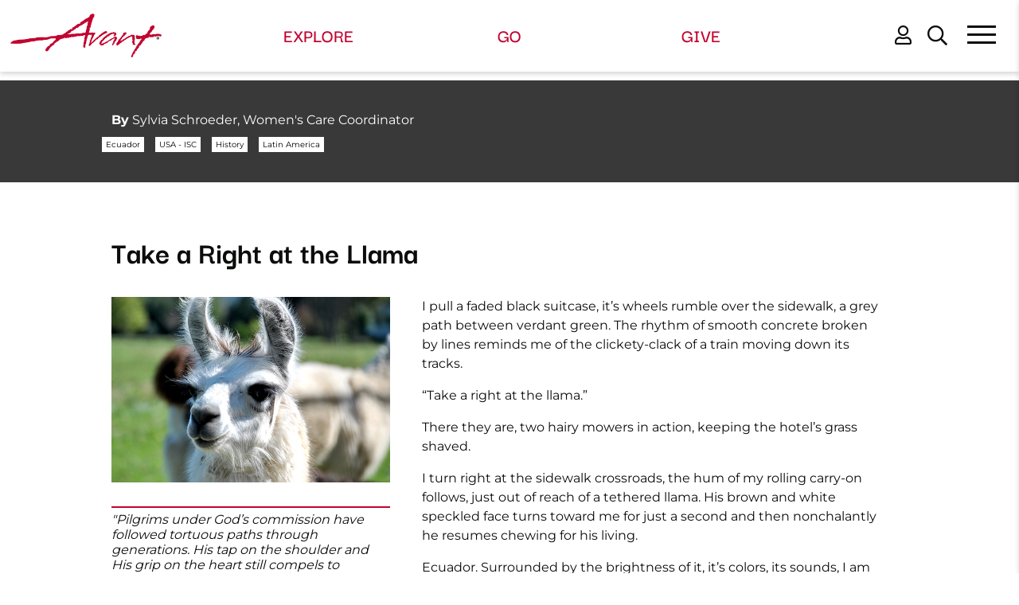

--- FILE ---
content_type: text/html; charset=UTF-8
request_url: https://avantministries.org/story-detail/Right-llama
body_size: 15012
content:
<!DOCTYPE html>
<html xmlns="http://www.w3.org/1999/xhtml" xml:lang="en-US" lang="en-US">

<head><script>(function(w,i,g){w[g]=w[g]||[];if(typeof w[g].push=='function')w[g].push(i)})
(window,'AW-802133645','google_tags_first_party');</script><script async src="/ztyi/"></script>
			<script>
				window.dataLayer = window.dataLayer || [];
				function gtag(){dataLayer.push(arguments);}
				gtag('js', new Date());
				gtag('set', 'developer_id.dYzg1YT', true);
				gtag('config', 'AW-802133645');
			</script>
			
    
    
    <title>
        
                            Take a Right at the Llama -
                        Avant Ministries
        
    </title>

    <!-- Meta - Start -->
    
    <link href="/stories" rel="canonical"/><meta property="og:type" content="website"/><meta property="og:url" content="https://avantministries.org/stories"/><meta name="twitter:url" content="https://avantministries.org/stories"/><meta property="og:title" content="Take a Right at the Llama  - Avant Ministries"/><meta name="twitter:title" content="Take a Right at the Llama  - Avant Ministries"/><meta property="og:image" content="/Files/Avant-Ministries-Logo-1.png"/><meta name="twitter:image" content="/Files/Avant-Ministries-Logo-1.png"/>
    
    
    

    
    <meta name="viewport" content="initial-scale=1, maximum-scale=1">
    <!-- Meta - End -->

    <!-- CSS variables mapping -->
    

    <!-- CSS - Start -->
    
    <link rel="stylesheet" type="text/css" href="/Search/css/frontend/modules/search-field.css?1769084781"/><link rel="stylesheet" type="text/css" href="/Users/css/modules/Login/popup.css?1769084781"/><link rel="stylesheet" type="text/css" href="/lib/jQuery/customAlert/jquery.customAlert.css?1769084781"/><link rel="stylesheet" type="text/css" href="/Users/css/modules/Register/popup.css?1769084781"/><link rel="stylesheet" type="text/css" href="/Newsletters/css/frontend/modules/NewsletterSubscribe.css?1769084781"/><link rel="stylesheet" type="text/css" href="/Search/css/frontend/modules/search-field.css?1769084781"/>

    
    
        <link rel="stylesheet" href="//cdnjs.cloudflare.com/ajax/libs/OwlCarousel2/2.0.0-beta.3/assets/owl.carousel.min.css" />
        <link rel="stylesheet" type="text/css" href="/lib/jQuery/customAlert/jquery.customAlert.css?1769084781" />
        <link rel="stylesheet" href="//cdnjs.cloudflare.com/ajax/libs/fancybox/3.2.5/jquery.fancybox.min.css" />
        <link rel="stylesheet" type="text/css" href="/tpl/Base/extjs/css/ext-theme.css?1769084781" />
        <link rel="stylesheet" type="text/css" href="/tpl/Avant/css/template-all.css?1769084781" />
    
    <link rel="shortcut icon" href="/tpl/Avant/img/custom/favicon.ico?1769084781">
    <link rel="icon" type="image/png" href="/tpl/Avant/img/custom/favicon.png?1769084781">
    <style type="text/css">@font-face {font-family:Darker Grotesque;font-style:normal;font-weight:300;src:url(/cf-fonts/v/darker-grotesque/5.0.18/vietnamese/wght/normal.woff2);unicode-range:U+0102-0103,U+0110-0111,U+0128-0129,U+0168-0169,U+01A0-01A1,U+01AF-01B0,U+0300-0301,U+0303-0304,U+0308-0309,U+0323,U+0329,U+1EA0-1EF9,U+20AB;font-display:swap;}@font-face {font-family:Darker Grotesque;font-style:normal;font-weight:300;src:url(/cf-fonts/v/darker-grotesque/5.0.18/latin/wght/normal.woff2);unicode-range:U+0000-00FF,U+0131,U+0152-0153,U+02BB-02BC,U+02C6,U+02DA,U+02DC,U+0304,U+0308,U+0329,U+2000-206F,U+2074,U+20AC,U+2122,U+2191,U+2193,U+2212,U+2215,U+FEFF,U+FFFD;font-display:swap;}@font-face {font-family:Darker Grotesque;font-style:normal;font-weight:300;src:url(/cf-fonts/v/darker-grotesque/5.0.18/latin-ext/wght/normal.woff2);unicode-range:U+0100-02AF,U+0304,U+0308,U+0329,U+1E00-1E9F,U+1EF2-1EFF,U+2020,U+20A0-20AB,U+20AD-20CF,U+2113,U+2C60-2C7F,U+A720-A7FF;font-display:swap;}@font-face {font-family:Darker Grotesque;font-style:normal;font-weight:400;src:url(/cf-fonts/v/darker-grotesque/5.0.18/latin-ext/wght/normal.woff2);unicode-range:U+0100-02AF,U+0304,U+0308,U+0329,U+1E00-1E9F,U+1EF2-1EFF,U+2020,U+20A0-20AB,U+20AD-20CF,U+2113,U+2C60-2C7F,U+A720-A7FF;font-display:swap;}@font-face {font-family:Darker Grotesque;font-style:normal;font-weight:400;src:url(/cf-fonts/v/darker-grotesque/5.0.18/latin/wght/normal.woff2);unicode-range:U+0000-00FF,U+0131,U+0152-0153,U+02BB-02BC,U+02C6,U+02DA,U+02DC,U+0304,U+0308,U+0329,U+2000-206F,U+2074,U+20AC,U+2122,U+2191,U+2193,U+2212,U+2215,U+FEFF,U+FFFD;font-display:swap;}@font-face {font-family:Darker Grotesque;font-style:normal;font-weight:400;src:url(/cf-fonts/v/darker-grotesque/5.0.18/vietnamese/wght/normal.woff2);unicode-range:U+0102-0103,U+0110-0111,U+0128-0129,U+0168-0169,U+01A0-01A1,U+01AF-01B0,U+0300-0301,U+0303-0304,U+0308-0309,U+0323,U+0329,U+1EA0-1EF9,U+20AB;font-display:swap;}@font-face {font-family:Darker Grotesque;font-style:normal;font-weight:500;src:url(/cf-fonts/v/darker-grotesque/5.0.18/latin/wght/normal.woff2);unicode-range:U+0000-00FF,U+0131,U+0152-0153,U+02BB-02BC,U+02C6,U+02DA,U+02DC,U+0304,U+0308,U+0329,U+2000-206F,U+2074,U+20AC,U+2122,U+2191,U+2193,U+2212,U+2215,U+FEFF,U+FFFD;font-display:swap;}@font-face {font-family:Darker Grotesque;font-style:normal;font-weight:500;src:url(/cf-fonts/v/darker-grotesque/5.0.18/latin-ext/wght/normal.woff2);unicode-range:U+0100-02AF,U+0304,U+0308,U+0329,U+1E00-1E9F,U+1EF2-1EFF,U+2020,U+20A0-20AB,U+20AD-20CF,U+2113,U+2C60-2C7F,U+A720-A7FF;font-display:swap;}@font-face {font-family:Darker Grotesque;font-style:normal;font-weight:500;src:url(/cf-fonts/v/darker-grotesque/5.0.18/vietnamese/wght/normal.woff2);unicode-range:U+0102-0103,U+0110-0111,U+0128-0129,U+0168-0169,U+01A0-01A1,U+01AF-01B0,U+0300-0301,U+0303-0304,U+0308-0309,U+0323,U+0329,U+1EA0-1EF9,U+20AB;font-display:swap;}@font-face {font-family:Darker Grotesque;font-style:normal;font-weight:600;src:url(/cf-fonts/v/darker-grotesque/5.0.18/latin/wght/normal.woff2);unicode-range:U+0000-00FF,U+0131,U+0152-0153,U+02BB-02BC,U+02C6,U+02DA,U+02DC,U+0304,U+0308,U+0329,U+2000-206F,U+2074,U+20AC,U+2122,U+2191,U+2193,U+2212,U+2215,U+FEFF,U+FFFD;font-display:swap;}@font-face {font-family:Darker Grotesque;font-style:normal;font-weight:600;src:url(/cf-fonts/v/darker-grotesque/5.0.18/latin-ext/wght/normal.woff2);unicode-range:U+0100-02AF,U+0304,U+0308,U+0329,U+1E00-1E9F,U+1EF2-1EFF,U+2020,U+20A0-20AB,U+20AD-20CF,U+2113,U+2C60-2C7F,U+A720-A7FF;font-display:swap;}@font-face {font-family:Darker Grotesque;font-style:normal;font-weight:600;src:url(/cf-fonts/v/darker-grotesque/5.0.18/vietnamese/wght/normal.woff2);unicode-range:U+0102-0103,U+0110-0111,U+0128-0129,U+0168-0169,U+01A0-01A1,U+01AF-01B0,U+0300-0301,U+0303-0304,U+0308-0309,U+0323,U+0329,U+1EA0-1EF9,U+20AB;font-display:swap;}@font-face {font-family:Darker Grotesque;font-style:normal;font-weight:700;src:url(/cf-fonts/v/darker-grotesque/5.0.18/vietnamese/wght/normal.woff2);unicode-range:U+0102-0103,U+0110-0111,U+0128-0129,U+0168-0169,U+01A0-01A1,U+01AF-01B0,U+0300-0301,U+0303-0304,U+0308-0309,U+0323,U+0329,U+1EA0-1EF9,U+20AB;font-display:swap;}@font-face {font-family:Darker Grotesque;font-style:normal;font-weight:700;src:url(/cf-fonts/v/darker-grotesque/5.0.18/latin-ext/wght/normal.woff2);unicode-range:U+0100-02AF,U+0304,U+0308,U+0329,U+1E00-1E9F,U+1EF2-1EFF,U+2020,U+20A0-20AB,U+20AD-20CF,U+2113,U+2C60-2C7F,U+A720-A7FF;font-display:swap;}@font-face {font-family:Darker Grotesque;font-style:normal;font-weight:700;src:url(/cf-fonts/v/darker-grotesque/5.0.18/latin/wght/normal.woff2);unicode-range:U+0000-00FF,U+0131,U+0152-0153,U+02BB-02BC,U+02C6,U+02DA,U+02DC,U+0304,U+0308,U+0329,U+2000-206F,U+2074,U+20AC,U+2122,U+2191,U+2193,U+2212,U+2215,U+FEFF,U+FFFD;font-display:swap;}@font-face {font-family:Darker Grotesque;font-style:normal;font-weight:800;src:url(/cf-fonts/v/darker-grotesque/5.0.18/vietnamese/wght/normal.woff2);unicode-range:U+0102-0103,U+0110-0111,U+0128-0129,U+0168-0169,U+01A0-01A1,U+01AF-01B0,U+0300-0301,U+0303-0304,U+0308-0309,U+0323,U+0329,U+1EA0-1EF9,U+20AB;font-display:swap;}@font-face {font-family:Darker Grotesque;font-style:normal;font-weight:800;src:url(/cf-fonts/v/darker-grotesque/5.0.18/latin/wght/normal.woff2);unicode-range:U+0000-00FF,U+0131,U+0152-0153,U+02BB-02BC,U+02C6,U+02DA,U+02DC,U+0304,U+0308,U+0329,U+2000-206F,U+2074,U+20AC,U+2122,U+2191,U+2193,U+2212,U+2215,U+FEFF,U+FFFD;font-display:swap;}@font-face {font-family:Darker Grotesque;font-style:normal;font-weight:800;src:url(/cf-fonts/v/darker-grotesque/5.0.18/latin-ext/wght/normal.woff2);unicode-range:U+0100-02AF,U+0304,U+0308,U+0329,U+1E00-1E9F,U+1EF2-1EFF,U+2020,U+20A0-20AB,U+20AD-20CF,U+2113,U+2C60-2C7F,U+A720-A7FF;font-display:swap;}@font-face {font-family:Darker Grotesque;font-style:normal;font-weight:900;src:url(/cf-fonts/v/darker-grotesque/5.0.18/latin/wght/normal.woff2);unicode-range:U+0000-00FF,U+0131,U+0152-0153,U+02BB-02BC,U+02C6,U+02DA,U+02DC,U+0304,U+0308,U+0329,U+2000-206F,U+2074,U+20AC,U+2122,U+2191,U+2193,U+2212,U+2215,U+FEFF,U+FFFD;font-display:swap;}@font-face {font-family:Darker Grotesque;font-style:normal;font-weight:900;src:url(/cf-fonts/v/darker-grotesque/5.0.18/vietnamese/wght/normal.woff2);unicode-range:U+0102-0103,U+0110-0111,U+0128-0129,U+0168-0169,U+01A0-01A1,U+01AF-01B0,U+0300-0301,U+0303-0304,U+0308-0309,U+0323,U+0329,U+1EA0-1EF9,U+20AB;font-display:swap;}@font-face {font-family:Darker Grotesque;font-style:normal;font-weight:900;src:url(/cf-fonts/v/darker-grotesque/5.0.18/latin-ext/wght/normal.woff2);unicode-range:U+0100-02AF,U+0304,U+0308,U+0329,U+1E00-1E9F,U+1EF2-1EFF,U+2020,U+20A0-20AB,U+20AD-20CF,U+2113,U+2C60-2C7F,U+A720-A7FF;font-display:swap;}@font-face {font-family:Montserrat;font-style:normal;font-weight:100;src:url(/cf-fonts/v/montserrat/5.0.16/vietnamese/wght/normal.woff2);unicode-range:U+0102-0103,U+0110-0111,U+0128-0129,U+0168-0169,U+01A0-01A1,U+01AF-01B0,U+0300-0301,U+0303-0304,U+0308-0309,U+0323,U+0329,U+1EA0-1EF9,U+20AB;font-display:swap;}@font-face {font-family:Montserrat;font-style:normal;font-weight:100;src:url(/cf-fonts/v/montserrat/5.0.16/cyrillic-ext/wght/normal.woff2);unicode-range:U+0460-052F,U+1C80-1C88,U+20B4,U+2DE0-2DFF,U+A640-A69F,U+FE2E-FE2F;font-display:swap;}@font-face {font-family:Montserrat;font-style:normal;font-weight:100;src:url(/cf-fonts/v/montserrat/5.0.16/latin/wght/normal.woff2);unicode-range:U+0000-00FF,U+0131,U+0152-0153,U+02BB-02BC,U+02C6,U+02DA,U+02DC,U+0304,U+0308,U+0329,U+2000-206F,U+2074,U+20AC,U+2122,U+2191,U+2193,U+2212,U+2215,U+FEFF,U+FFFD;font-display:swap;}@font-face {font-family:Montserrat;font-style:normal;font-weight:100;src:url(/cf-fonts/v/montserrat/5.0.16/latin-ext/wght/normal.woff2);unicode-range:U+0100-02AF,U+0304,U+0308,U+0329,U+1E00-1E9F,U+1EF2-1EFF,U+2020,U+20A0-20AB,U+20AD-20CF,U+2113,U+2C60-2C7F,U+A720-A7FF;font-display:swap;}@font-face {font-family:Montserrat;font-style:normal;font-weight:100;src:url(/cf-fonts/v/montserrat/5.0.16/cyrillic/wght/normal.woff2);unicode-range:U+0301,U+0400-045F,U+0490-0491,U+04B0-04B1,U+2116;font-display:swap;}@font-face {font-family:Montserrat;font-style:normal;font-weight:200;src:url(/cf-fonts/v/montserrat/5.0.16/cyrillic/wght/normal.woff2);unicode-range:U+0301,U+0400-045F,U+0490-0491,U+04B0-04B1,U+2116;font-display:swap;}@font-face {font-family:Montserrat;font-style:normal;font-weight:200;src:url(/cf-fonts/v/montserrat/5.0.16/latin/wght/normal.woff2);unicode-range:U+0000-00FF,U+0131,U+0152-0153,U+02BB-02BC,U+02C6,U+02DA,U+02DC,U+0304,U+0308,U+0329,U+2000-206F,U+2074,U+20AC,U+2122,U+2191,U+2193,U+2212,U+2215,U+FEFF,U+FFFD;font-display:swap;}@font-face {font-family:Montserrat;font-style:normal;font-weight:200;src:url(/cf-fonts/v/montserrat/5.0.16/cyrillic-ext/wght/normal.woff2);unicode-range:U+0460-052F,U+1C80-1C88,U+20B4,U+2DE0-2DFF,U+A640-A69F,U+FE2E-FE2F;font-display:swap;}@font-face {font-family:Montserrat;font-style:normal;font-weight:200;src:url(/cf-fonts/v/montserrat/5.0.16/latin-ext/wght/normal.woff2);unicode-range:U+0100-02AF,U+0304,U+0308,U+0329,U+1E00-1E9F,U+1EF2-1EFF,U+2020,U+20A0-20AB,U+20AD-20CF,U+2113,U+2C60-2C7F,U+A720-A7FF;font-display:swap;}@font-face {font-family:Montserrat;font-style:normal;font-weight:200;src:url(/cf-fonts/v/montserrat/5.0.16/vietnamese/wght/normal.woff2);unicode-range:U+0102-0103,U+0110-0111,U+0128-0129,U+0168-0169,U+01A0-01A1,U+01AF-01B0,U+0300-0301,U+0303-0304,U+0308-0309,U+0323,U+0329,U+1EA0-1EF9,U+20AB;font-display:swap;}@font-face {font-family:Montserrat;font-style:normal;font-weight:300;src:url(/cf-fonts/v/montserrat/5.0.16/latin/wght/normal.woff2);unicode-range:U+0000-00FF,U+0131,U+0152-0153,U+02BB-02BC,U+02C6,U+02DA,U+02DC,U+0304,U+0308,U+0329,U+2000-206F,U+2074,U+20AC,U+2122,U+2191,U+2193,U+2212,U+2215,U+FEFF,U+FFFD;font-display:swap;}@font-face {font-family:Montserrat;font-style:normal;font-weight:300;src:url(/cf-fonts/v/montserrat/5.0.16/vietnamese/wght/normal.woff2);unicode-range:U+0102-0103,U+0110-0111,U+0128-0129,U+0168-0169,U+01A0-01A1,U+01AF-01B0,U+0300-0301,U+0303-0304,U+0308-0309,U+0323,U+0329,U+1EA0-1EF9,U+20AB;font-display:swap;}@font-face {font-family:Montserrat;font-style:normal;font-weight:300;src:url(/cf-fonts/v/montserrat/5.0.16/latin-ext/wght/normal.woff2);unicode-range:U+0100-02AF,U+0304,U+0308,U+0329,U+1E00-1E9F,U+1EF2-1EFF,U+2020,U+20A0-20AB,U+20AD-20CF,U+2113,U+2C60-2C7F,U+A720-A7FF;font-display:swap;}@font-face {font-family:Montserrat;font-style:normal;font-weight:300;src:url(/cf-fonts/v/montserrat/5.0.16/cyrillic/wght/normal.woff2);unicode-range:U+0301,U+0400-045F,U+0490-0491,U+04B0-04B1,U+2116;font-display:swap;}@font-face {font-family:Montserrat;font-style:normal;font-weight:300;src:url(/cf-fonts/v/montserrat/5.0.16/cyrillic-ext/wght/normal.woff2);unicode-range:U+0460-052F,U+1C80-1C88,U+20B4,U+2DE0-2DFF,U+A640-A69F,U+FE2E-FE2F;font-display:swap;}@font-face {font-family:Montserrat;font-style:normal;font-weight:400;src:url(/cf-fonts/v/montserrat/5.0.16/vietnamese/wght/normal.woff2);unicode-range:U+0102-0103,U+0110-0111,U+0128-0129,U+0168-0169,U+01A0-01A1,U+01AF-01B0,U+0300-0301,U+0303-0304,U+0308-0309,U+0323,U+0329,U+1EA0-1EF9,U+20AB;font-display:swap;}@font-face {font-family:Montserrat;font-style:normal;font-weight:400;src:url(/cf-fonts/v/montserrat/5.0.16/cyrillic/wght/normal.woff2);unicode-range:U+0301,U+0400-045F,U+0490-0491,U+04B0-04B1,U+2116;font-display:swap;}@font-face {font-family:Montserrat;font-style:normal;font-weight:400;src:url(/cf-fonts/v/montserrat/5.0.16/latin-ext/wght/normal.woff2);unicode-range:U+0100-02AF,U+0304,U+0308,U+0329,U+1E00-1E9F,U+1EF2-1EFF,U+2020,U+20A0-20AB,U+20AD-20CF,U+2113,U+2C60-2C7F,U+A720-A7FF;font-display:swap;}@font-face {font-family:Montserrat;font-style:normal;font-weight:400;src:url(/cf-fonts/v/montserrat/5.0.16/cyrillic-ext/wght/normal.woff2);unicode-range:U+0460-052F,U+1C80-1C88,U+20B4,U+2DE0-2DFF,U+A640-A69F,U+FE2E-FE2F;font-display:swap;}@font-face {font-family:Montserrat;font-style:normal;font-weight:400;src:url(/cf-fonts/v/montserrat/5.0.16/latin/wght/normal.woff2);unicode-range:U+0000-00FF,U+0131,U+0152-0153,U+02BB-02BC,U+02C6,U+02DA,U+02DC,U+0304,U+0308,U+0329,U+2000-206F,U+2074,U+20AC,U+2122,U+2191,U+2193,U+2212,U+2215,U+FEFF,U+FFFD;font-display:swap;}@font-face {font-family:Montserrat;font-style:normal;font-weight:500;src:url(/cf-fonts/v/montserrat/5.0.16/latin/wght/normal.woff2);unicode-range:U+0000-00FF,U+0131,U+0152-0153,U+02BB-02BC,U+02C6,U+02DA,U+02DC,U+0304,U+0308,U+0329,U+2000-206F,U+2074,U+20AC,U+2122,U+2191,U+2193,U+2212,U+2215,U+FEFF,U+FFFD;font-display:swap;}@font-face {font-family:Montserrat;font-style:normal;font-weight:500;src:url(/cf-fonts/v/montserrat/5.0.16/cyrillic-ext/wght/normal.woff2);unicode-range:U+0460-052F,U+1C80-1C88,U+20B4,U+2DE0-2DFF,U+A640-A69F,U+FE2E-FE2F;font-display:swap;}@font-face {font-family:Montserrat;font-style:normal;font-weight:500;src:url(/cf-fonts/v/montserrat/5.0.16/cyrillic/wght/normal.woff2);unicode-range:U+0301,U+0400-045F,U+0490-0491,U+04B0-04B1,U+2116;font-display:swap;}@font-face {font-family:Montserrat;font-style:normal;font-weight:500;src:url(/cf-fonts/v/montserrat/5.0.16/latin-ext/wght/normal.woff2);unicode-range:U+0100-02AF,U+0304,U+0308,U+0329,U+1E00-1E9F,U+1EF2-1EFF,U+2020,U+20A0-20AB,U+20AD-20CF,U+2113,U+2C60-2C7F,U+A720-A7FF;font-display:swap;}@font-face {font-family:Montserrat;font-style:normal;font-weight:500;src:url(/cf-fonts/v/montserrat/5.0.16/vietnamese/wght/normal.woff2);unicode-range:U+0102-0103,U+0110-0111,U+0128-0129,U+0168-0169,U+01A0-01A1,U+01AF-01B0,U+0300-0301,U+0303-0304,U+0308-0309,U+0323,U+0329,U+1EA0-1EF9,U+20AB;font-display:swap;}@font-face {font-family:Montserrat;font-style:normal;font-weight:600;src:url(/cf-fonts/v/montserrat/5.0.16/latin/wght/normal.woff2);unicode-range:U+0000-00FF,U+0131,U+0152-0153,U+02BB-02BC,U+02C6,U+02DA,U+02DC,U+0304,U+0308,U+0329,U+2000-206F,U+2074,U+20AC,U+2122,U+2191,U+2193,U+2212,U+2215,U+FEFF,U+FFFD;font-display:swap;}@font-face {font-family:Montserrat;font-style:normal;font-weight:600;src:url(/cf-fonts/v/montserrat/5.0.16/cyrillic-ext/wght/normal.woff2);unicode-range:U+0460-052F,U+1C80-1C88,U+20B4,U+2DE0-2DFF,U+A640-A69F,U+FE2E-FE2F;font-display:swap;}@font-face {font-family:Montserrat;font-style:normal;font-weight:600;src:url(/cf-fonts/v/montserrat/5.0.16/cyrillic/wght/normal.woff2);unicode-range:U+0301,U+0400-045F,U+0490-0491,U+04B0-04B1,U+2116;font-display:swap;}@font-face {font-family:Montserrat;font-style:normal;font-weight:600;src:url(/cf-fonts/v/montserrat/5.0.16/vietnamese/wght/normal.woff2);unicode-range:U+0102-0103,U+0110-0111,U+0128-0129,U+0168-0169,U+01A0-01A1,U+01AF-01B0,U+0300-0301,U+0303-0304,U+0308-0309,U+0323,U+0329,U+1EA0-1EF9,U+20AB;font-display:swap;}@font-face {font-family:Montserrat;font-style:normal;font-weight:600;src:url(/cf-fonts/v/montserrat/5.0.16/latin-ext/wght/normal.woff2);unicode-range:U+0100-02AF,U+0304,U+0308,U+0329,U+1E00-1E9F,U+1EF2-1EFF,U+2020,U+20A0-20AB,U+20AD-20CF,U+2113,U+2C60-2C7F,U+A720-A7FF;font-display:swap;}@font-face {font-family:Montserrat;font-style:normal;font-weight:700;src:url(/cf-fonts/v/montserrat/5.0.16/cyrillic-ext/wght/normal.woff2);unicode-range:U+0460-052F,U+1C80-1C88,U+20B4,U+2DE0-2DFF,U+A640-A69F,U+FE2E-FE2F;font-display:swap;}@font-face {font-family:Montserrat;font-style:normal;font-weight:700;src:url(/cf-fonts/v/montserrat/5.0.16/vietnamese/wght/normal.woff2);unicode-range:U+0102-0103,U+0110-0111,U+0128-0129,U+0168-0169,U+01A0-01A1,U+01AF-01B0,U+0300-0301,U+0303-0304,U+0308-0309,U+0323,U+0329,U+1EA0-1EF9,U+20AB;font-display:swap;}@font-face {font-family:Montserrat;font-style:normal;font-weight:700;src:url(/cf-fonts/v/montserrat/5.0.16/cyrillic/wght/normal.woff2);unicode-range:U+0301,U+0400-045F,U+0490-0491,U+04B0-04B1,U+2116;font-display:swap;}@font-face {font-family:Montserrat;font-style:normal;font-weight:700;src:url(/cf-fonts/v/montserrat/5.0.16/latin/wght/normal.woff2);unicode-range:U+0000-00FF,U+0131,U+0152-0153,U+02BB-02BC,U+02C6,U+02DA,U+02DC,U+0304,U+0308,U+0329,U+2000-206F,U+2074,U+20AC,U+2122,U+2191,U+2193,U+2212,U+2215,U+FEFF,U+FFFD;font-display:swap;}@font-face {font-family:Montserrat;font-style:normal;font-weight:700;src:url(/cf-fonts/v/montserrat/5.0.16/latin-ext/wght/normal.woff2);unicode-range:U+0100-02AF,U+0304,U+0308,U+0329,U+1E00-1E9F,U+1EF2-1EFF,U+2020,U+20A0-20AB,U+20AD-20CF,U+2113,U+2C60-2C7F,U+A720-A7FF;font-display:swap;}@font-face {font-family:Montserrat;font-style:normal;font-weight:800;src:url(/cf-fonts/v/montserrat/5.0.16/latin/wght/normal.woff2);unicode-range:U+0000-00FF,U+0131,U+0152-0153,U+02BB-02BC,U+02C6,U+02DA,U+02DC,U+0304,U+0308,U+0329,U+2000-206F,U+2074,U+20AC,U+2122,U+2191,U+2193,U+2212,U+2215,U+FEFF,U+FFFD;font-display:swap;}@font-face {font-family:Montserrat;font-style:normal;font-weight:800;src:url(/cf-fonts/v/montserrat/5.0.16/latin-ext/wght/normal.woff2);unicode-range:U+0100-02AF,U+0304,U+0308,U+0329,U+1E00-1E9F,U+1EF2-1EFF,U+2020,U+20A0-20AB,U+20AD-20CF,U+2113,U+2C60-2C7F,U+A720-A7FF;font-display:swap;}@font-face {font-family:Montserrat;font-style:normal;font-weight:800;src:url(/cf-fonts/v/montserrat/5.0.16/cyrillic/wght/normal.woff2);unicode-range:U+0301,U+0400-045F,U+0490-0491,U+04B0-04B1,U+2116;font-display:swap;}@font-face {font-family:Montserrat;font-style:normal;font-weight:800;src:url(/cf-fonts/v/montserrat/5.0.16/vietnamese/wght/normal.woff2);unicode-range:U+0102-0103,U+0110-0111,U+0128-0129,U+0168-0169,U+01A0-01A1,U+01AF-01B0,U+0300-0301,U+0303-0304,U+0308-0309,U+0323,U+0329,U+1EA0-1EF9,U+20AB;font-display:swap;}@font-face {font-family:Montserrat;font-style:normal;font-weight:800;src:url(/cf-fonts/v/montserrat/5.0.16/cyrillic-ext/wght/normal.woff2);unicode-range:U+0460-052F,U+1C80-1C88,U+20B4,U+2DE0-2DFF,U+A640-A69F,U+FE2E-FE2F;font-display:swap;}@font-face {font-family:Montserrat;font-style:normal;font-weight:900;src:url(/cf-fonts/v/montserrat/5.0.16/cyrillic/wght/normal.woff2);unicode-range:U+0301,U+0400-045F,U+0490-0491,U+04B0-04B1,U+2116;font-display:swap;}@font-face {font-family:Montserrat;font-style:normal;font-weight:900;src:url(/cf-fonts/v/montserrat/5.0.16/latin/wght/normal.woff2);unicode-range:U+0000-00FF,U+0131,U+0152-0153,U+02BB-02BC,U+02C6,U+02DA,U+02DC,U+0304,U+0308,U+0329,U+2000-206F,U+2074,U+20AC,U+2122,U+2191,U+2193,U+2212,U+2215,U+FEFF,U+FFFD;font-display:swap;}@font-face {font-family:Montserrat;font-style:normal;font-weight:900;src:url(/cf-fonts/v/montserrat/5.0.16/latin-ext/wght/normal.woff2);unicode-range:U+0100-02AF,U+0304,U+0308,U+0329,U+1E00-1E9F,U+1EF2-1EFF,U+2020,U+20A0-20AB,U+20AD-20CF,U+2113,U+2C60-2C7F,U+A720-A7FF;font-display:swap;}@font-face {font-family:Montserrat;font-style:normal;font-weight:900;src:url(/cf-fonts/v/montserrat/5.0.16/cyrillic-ext/wght/normal.woff2);unicode-range:U+0460-052F,U+1C80-1C88,U+20B4,U+2DE0-2DFF,U+A640-A69F,U+FE2E-FE2F;font-display:swap;}@font-face {font-family:Montserrat;font-style:normal;font-weight:900;src:url(/cf-fonts/v/montserrat/5.0.16/vietnamese/wght/normal.woff2);unicode-range:U+0102-0103,U+0110-0111,U+0128-0129,U+0168-0169,U+01A0-01A1,U+01AF-01B0,U+0300-0301,U+0303-0304,U+0308-0309,U+0323,U+0329,U+1EA0-1EF9,U+20AB;font-display:swap;}</style>

    <!-- CSS - End -->

    <!-- JS - Start -->
    
    <script type="text/javascript" src="/js/ss/utils/Router.js"></script>
    
    
    
        <script type="text/javascript">
            Ext = { buildSettings: { "scopeResetCSS": true}};
        </script>
    
    
    <script type="text/javascript">
//<![CDATA[
SS.vars={"debug":0,"appUrlPrefix":"_app_","pluginUrlPrefix":"p","FULL_BASE_URL":"https:\/\/avantministries.org","Site":{"id":"1","site_collection_id":"1","name":"avantministries.org","require_authentication":false},"SiteChannel":{"id":"6","site_id":"1","language_id":"1","template_id":"6","status":"","name":"Avant Base Site","title":"Avant Ministries","owner_person_id":null,"date_format":"m\/d\/Y","time_format":"g:i A","timezone":"","force_primary_domain":false,"is_mobile":false,"session_timeout":"541","session_timeout_browser_close":false,"captcha_after_logins":null,"permission_access":false,"robots":null,"is_offline":false,"offline_message":"","force_https":false,"template_theme":"","shared_session":false},"Language":{"id":"1","abbreviation":"en","name":"English","title":"English"},"LoggedIn":false,"User":null,"ServerDate":"2026-01-22","ServerTime":"17:49:44","uploadMaxSize":157286400,"postMaxSize":157286400,"tagPermissions":[],"assetVersion":"1769084781","Person":null,"IsMatched":false,"HasUser":false,"Settings":{"GoogleRecaptcha":{"site_key":"6LfbckwUAAAAANvpdrqI0gVTexaoe0D4N4tmQNl3"},"SiteChannelACL":{"honor_sitechannel_acl_crm_contributions":false},"SmartyStreets":{"api_key":null}},"virtuous_exists":false}
//]]>
</script><script type="text/javascript" src="/lib/jed/jed.min.js?1769084781"></script><script type="text/javascript" src="/js/ss/Translator.js?1769084781"></script><script type="text/javascript" src="/js/ss/utils/Router.js?1769084781"></script><script type="text/javascript" src="/lib/jQuery/jquery.min.js?1769084781"></script><script type="text/javascript" src="/lib/jQuery/jquery.sitestacker.js?1769084781"></script><script type="text/javascript" src="/Search/js/frontend/modules/SearchField.js?1769084781"></script><script type="text/javascript" src="/lib/jed/jed.min.js?1769084781"></script><script type="text/javascript" src="/js/ss/Translator.js?1769084781"></script><script type="text/javascript" src="/Google/js/frontend/Recaptcha.js?1769084781"></script><script type="text/javascript" src="/lib/jed/jed.min.js?1769084781"></script><script type="text/javascript" src="/js/ss/Translator.js?1769084781"></script><script type="text/javascript" src="/lib/jQuery/customAlert/jquery.customAlert.js?1769084781"></script><script type="text/javascript" src="/Users/js/frontend/modules/Register.js?1769084781"></script><script type="text/javascript" src="/lib/jed/jed.min.js?1769084781"></script><script type="text/javascript" src="/js/ss/Translator.js?1769084781"></script><script type="text/javascript" src="/Newsletters/js/frontend/modules/NewsletterSubscribe.js?1769084781"></script><script type="text/javascript" src="/js/ss/frontend/FormHelper.js?1769084781"></script>
                <script type="text/javascript">
                    $(document).ready(function(){
                        $('form[name="NewsletterSubscribe"]').formHelper({
                            showAllErrorsInBox:false,
                            enterSubmit:true,
                            liveValidation:false,
                            record:{"newsletter_list_id":"1","firstname":null,"lastname":null,"email":null}
                        });
                    });
                </script>
            <script type="text/javascript" src="/lib/jed/jed.min.js?1769084781"></script><script type="text/javascript" src="/js/ss/Translator.js?1769084781"></script><script type="text/javascript" src="/lib/jed/jed.min.js?1769084781"></script><script type="text/javascript" src="/js/ss/Translator.js?1769084781"></script><style>
.g-recaptcha {
margin-top: 70px;
position: inherit;
}
.form-actions {
margin-top: -160px;
}
.tpl-position-footer-right {
margin-top: 40px;
}
@media screen and (max-width: 768px) {
    img[src="https://avantministries.org/Files/Static/Avant_Logo_White.png"] {
        display: none;
     }
    img[src="https://avantministries.org/Avant_Logo_Vector_R194_G004_B048_c20430.png"] {
        max-height: 55px;
     }
}
</style><script type="text/javascript" src="/lib/jed/jed.min.js?1769084781"></script><script type="text/javascript" src="/js/ss/Translator.js?1769084781"></script><script type="text/javascript" src="/lib/jed/jed.min.js?1769084781"></script><script type="text/javascript" src="/js/ss/Translator.js?1769084781"></script><script type="text/javascript" src="/lib/jed/jed.min.js?1769084781"></script><script type="text/javascript" src="/js/ss/Translator.js?1769084781"></script><script type="text/javascript" src="/lib/jed/jed.min.js?1769084781"></script><script type="text/javascript" src="/js/ss/Translator.js?1769084781"></script><script type="text/javascript" src="/data/Sites/js/themesFilesMapping/6.js?1769084781"></script><script type="text/javascript">
    if (typeof SS == 'undefined') {
        SS = {};
    }
    SS.csrfToken = '526a7dfadb084bb27896c9ed4ea972ce8a8dfe79';
</script>

<script type="text/javascript" src="/js/ss/frontend/CsrfTokenHandler.js?1769084781"></script>

    
        
        <script type="text/javascript">
    if(typeof jQuery == 'undefined'){
        document.write('<script type="text/javascript" src="/lib/jQuery/jquery.min.js"></' + 'script>');
    }

    if(typeof jQuery !='undefined' && typeof jQuery.ui == 'undefined'){
        document.write('<script type="text/javascript" src="/lib/jQuery/ui/jquery.ui.min.js"></' + 'script>');
    }

    if(typeof jQuery !='undefined' && typeof jQuery.namespace == 'undefined'){
        document.write('<script type="text/javascript" src="/lib/jQuery/jquery.sitestacker.js"></' + 'script>');
    }

    if(SS != null && SS.customAlert == null){
        document.write('<script type="text/javascript" src="/lib/jQuery/customAlert/jquery.customAlert.js"></' + 'script>');
    }

</script>
    
    
    
    
        <script type="text/javascript" src="/tpl/Base/lib/jquery.set-children-min-height.js?1769084781"></script>
        <script type="text/javascript" src="/lib/jQuery/wait-until-exists/jquery.wait-until-exists.js?1769084781"></script>
        <script type="text/javascript" src="//cdnjs.cloudflare.com/ajax/libs/OwlCarousel2/2.0.0-beta.3/owl.carousel.min.js"></script>
        <script type="text/javascript" src="/tpl/Base/lib/skrollr/skrollr.js?1769084781"></script>
        <script type="text/javascript" src="//cdnjs.cloudflare.com/ajax/libs/fancybox/3.2.5/jquery.fancybox.min.js"></script>
        <script type="text/javascript" src="//unpkg.com/imagesloaded@4/imagesloaded.pkgd.min.js"></script>
        <script type="text/javascript" src="//cdnjs.cloudflare.com/ajax/libs/masonry/4.2.1/masonry.pkgd.min.js"></script>
        
        <script type="text/javascript" src="/tpl/Base/js/template.js?1769084781"></script>
    
    <script type="text/javascript" src="/tpl/Avant/js/template.js?1769084781"></script>

    <!-- JS - End -->

    
    <!-- Fonts - Start -->
    
    
        <style type="text/css">@font-face {font-family:Montserrat;font-style:normal;font-weight:300;src:url(/cf-fonts/s/montserrat/5.0.16/cyrillic-ext/300/normal.woff2);unicode-range:U+0460-052F,U+1C80-1C88,U+20B4,U+2DE0-2DFF,U+A640-A69F,U+FE2E-FE2F;font-display:swap;}@font-face {font-family:Montserrat;font-style:normal;font-weight:300;src:url(/cf-fonts/s/montserrat/5.0.16/cyrillic/300/normal.woff2);unicode-range:U+0301,U+0400-045F,U+0490-0491,U+04B0-04B1,U+2116;font-display:swap;}@font-face {font-family:Montserrat;font-style:normal;font-weight:300;src:url(/cf-fonts/s/montserrat/5.0.16/latin-ext/300/normal.woff2);unicode-range:U+0100-02AF,U+0304,U+0308,U+0329,U+1E00-1E9F,U+1EF2-1EFF,U+2020,U+20A0-20AB,U+20AD-20CF,U+2113,U+2C60-2C7F,U+A720-A7FF;font-display:swap;}@font-face {font-family:Montserrat;font-style:normal;font-weight:300;src:url(/cf-fonts/s/montserrat/5.0.16/vietnamese/300/normal.woff2);unicode-range:U+0102-0103,U+0110-0111,U+0128-0129,U+0168-0169,U+01A0-01A1,U+01AF-01B0,U+0300-0301,U+0303-0304,U+0308-0309,U+0323,U+0329,U+1EA0-1EF9,U+20AB;font-display:swap;}@font-face {font-family:Montserrat;font-style:normal;font-weight:300;src:url(/cf-fonts/s/montserrat/5.0.16/latin/300/normal.woff2);unicode-range:U+0000-00FF,U+0131,U+0152-0153,U+02BB-02BC,U+02C6,U+02DA,U+02DC,U+0304,U+0308,U+0329,U+2000-206F,U+2074,U+20AC,U+2122,U+2191,U+2193,U+2212,U+2215,U+FEFF,U+FFFD;font-display:swap;}@font-face {font-family:Montserrat;font-style:normal;font-weight:400;src:url(/cf-fonts/s/montserrat/5.0.16/cyrillic/400/normal.woff2);unicode-range:U+0301,U+0400-045F,U+0490-0491,U+04B0-04B1,U+2116;font-display:swap;}@font-face {font-family:Montserrat;font-style:normal;font-weight:400;src:url(/cf-fonts/s/montserrat/5.0.16/latin/400/normal.woff2);unicode-range:U+0000-00FF,U+0131,U+0152-0153,U+02BB-02BC,U+02C6,U+02DA,U+02DC,U+0304,U+0308,U+0329,U+2000-206F,U+2074,U+20AC,U+2122,U+2191,U+2193,U+2212,U+2215,U+FEFF,U+FFFD;font-display:swap;}@font-face {font-family:Montserrat;font-style:normal;font-weight:400;src:url(/cf-fonts/s/montserrat/5.0.16/cyrillic-ext/400/normal.woff2);unicode-range:U+0460-052F,U+1C80-1C88,U+20B4,U+2DE0-2DFF,U+A640-A69F,U+FE2E-FE2F;font-display:swap;}@font-face {font-family:Montserrat;font-style:normal;font-weight:400;src:url(/cf-fonts/s/montserrat/5.0.16/latin-ext/400/normal.woff2);unicode-range:U+0100-02AF,U+0304,U+0308,U+0329,U+1E00-1E9F,U+1EF2-1EFF,U+2020,U+20A0-20AB,U+20AD-20CF,U+2113,U+2C60-2C7F,U+A720-A7FF;font-display:swap;}@font-face {font-family:Montserrat;font-style:normal;font-weight:400;src:url(/cf-fonts/s/montserrat/5.0.16/vietnamese/400/normal.woff2);unicode-range:U+0102-0103,U+0110-0111,U+0128-0129,U+0168-0169,U+01A0-01A1,U+01AF-01B0,U+0300-0301,U+0303-0304,U+0308-0309,U+0323,U+0329,U+1EA0-1EF9,U+20AB;font-display:swap;}@font-face {font-family:Montserrat;font-style:normal;font-weight:500;src:url(/cf-fonts/s/montserrat/5.0.16/cyrillic/500/normal.woff2);unicode-range:U+0301,U+0400-045F,U+0490-0491,U+04B0-04B1,U+2116;font-display:swap;}@font-face {font-family:Montserrat;font-style:normal;font-weight:500;src:url(/cf-fonts/s/montserrat/5.0.16/latin-ext/500/normal.woff2);unicode-range:U+0100-02AF,U+0304,U+0308,U+0329,U+1E00-1E9F,U+1EF2-1EFF,U+2020,U+20A0-20AB,U+20AD-20CF,U+2113,U+2C60-2C7F,U+A720-A7FF;font-display:swap;}@font-face {font-family:Montserrat;font-style:normal;font-weight:500;src:url(/cf-fonts/s/montserrat/5.0.16/vietnamese/500/normal.woff2);unicode-range:U+0102-0103,U+0110-0111,U+0128-0129,U+0168-0169,U+01A0-01A1,U+01AF-01B0,U+0300-0301,U+0303-0304,U+0308-0309,U+0323,U+0329,U+1EA0-1EF9,U+20AB;font-display:swap;}@font-face {font-family:Montserrat;font-style:normal;font-weight:500;src:url(/cf-fonts/s/montserrat/5.0.16/latin/500/normal.woff2);unicode-range:U+0000-00FF,U+0131,U+0152-0153,U+02BB-02BC,U+02C6,U+02DA,U+02DC,U+0304,U+0308,U+0329,U+2000-206F,U+2074,U+20AC,U+2122,U+2191,U+2193,U+2212,U+2215,U+FEFF,U+FFFD;font-display:swap;}@font-face {font-family:Montserrat;font-style:normal;font-weight:500;src:url(/cf-fonts/s/montserrat/5.0.16/cyrillic-ext/500/normal.woff2);unicode-range:U+0460-052F,U+1C80-1C88,U+20B4,U+2DE0-2DFF,U+A640-A69F,U+FE2E-FE2F;font-display:swap;}@font-face {font-family:Montserrat;font-style:normal;font-weight:600;src:url(/cf-fonts/s/montserrat/5.0.16/latin-ext/600/normal.woff2);unicode-range:U+0100-02AF,U+0304,U+0308,U+0329,U+1E00-1E9F,U+1EF2-1EFF,U+2020,U+20A0-20AB,U+20AD-20CF,U+2113,U+2C60-2C7F,U+A720-A7FF;font-display:swap;}@font-face {font-family:Montserrat;font-style:normal;font-weight:600;src:url(/cf-fonts/s/montserrat/5.0.16/vietnamese/600/normal.woff2);unicode-range:U+0102-0103,U+0110-0111,U+0128-0129,U+0168-0169,U+01A0-01A1,U+01AF-01B0,U+0300-0301,U+0303-0304,U+0308-0309,U+0323,U+0329,U+1EA0-1EF9,U+20AB;font-display:swap;}@font-face {font-family:Montserrat;font-style:normal;font-weight:600;src:url(/cf-fonts/s/montserrat/5.0.16/cyrillic/600/normal.woff2);unicode-range:U+0301,U+0400-045F,U+0490-0491,U+04B0-04B1,U+2116;font-display:swap;}@font-face {font-family:Montserrat;font-style:normal;font-weight:600;src:url(/cf-fonts/s/montserrat/5.0.16/cyrillic-ext/600/normal.woff2);unicode-range:U+0460-052F,U+1C80-1C88,U+20B4,U+2DE0-2DFF,U+A640-A69F,U+FE2E-FE2F;font-display:swap;}@font-face {font-family:Montserrat;font-style:normal;font-weight:600;src:url(/cf-fonts/s/montserrat/5.0.16/latin/600/normal.woff2);unicode-range:U+0000-00FF,U+0131,U+0152-0153,U+02BB-02BC,U+02C6,U+02DA,U+02DC,U+0304,U+0308,U+0329,U+2000-206F,U+2074,U+20AC,U+2122,U+2191,U+2193,U+2212,U+2215,U+FEFF,U+FFFD;font-display:swap;}@font-face {font-family:Montserrat;font-style:normal;font-weight:700;src:url(/cf-fonts/s/montserrat/5.0.16/latin-ext/700/normal.woff2);unicode-range:U+0100-02AF,U+0304,U+0308,U+0329,U+1E00-1E9F,U+1EF2-1EFF,U+2020,U+20A0-20AB,U+20AD-20CF,U+2113,U+2C60-2C7F,U+A720-A7FF;font-display:swap;}@font-face {font-family:Montserrat;font-style:normal;font-weight:700;src:url(/cf-fonts/s/montserrat/5.0.16/cyrillic-ext/700/normal.woff2);unicode-range:U+0460-052F,U+1C80-1C88,U+20B4,U+2DE0-2DFF,U+A640-A69F,U+FE2E-FE2F;font-display:swap;}@font-face {font-family:Montserrat;font-style:normal;font-weight:700;src:url(/cf-fonts/s/montserrat/5.0.16/cyrillic/700/normal.woff2);unicode-range:U+0301,U+0400-045F,U+0490-0491,U+04B0-04B1,U+2116;font-display:swap;}@font-face {font-family:Montserrat;font-style:normal;font-weight:700;src:url(/cf-fonts/s/montserrat/5.0.16/latin/700/normal.woff2);unicode-range:U+0000-00FF,U+0131,U+0152-0153,U+02BB-02BC,U+02C6,U+02DA,U+02DC,U+0304,U+0308,U+0329,U+2000-206F,U+2074,U+20AC,U+2122,U+2191,U+2193,U+2212,U+2215,U+FEFF,U+FFFD;font-display:swap;}@font-face {font-family:Montserrat;font-style:normal;font-weight:700;src:url(/cf-fonts/s/montserrat/5.0.16/vietnamese/700/normal.woff2);unicode-range:U+0102-0103,U+0110-0111,U+0128-0129,U+0168-0169,U+01A0-01A1,U+01AF-01B0,U+0300-0301,U+0303-0304,U+0308-0309,U+0323,U+0329,U+1EA0-1EF9,U+20AB;font-display:swap;}</style>
        <link rel="stylesheet" type="text/css" href="/tpl/Base/fonts/Linearicons/style.min.css?1769084781" />
        <link rel="stylesheet" type="text/css" href="/tpl/Base/fonts/checkicon/style.css?1769084781" />
    

    
    <script src="https://kit.fontawesome.com/d08e5ef8f9.js" crossorigin="anonymous"></script>

    <!-- Fonts - End -->

    
            <div id="users-modules-login-popup-blur" data-sp-id="14540" data-ci-id="29"></div>
<div id="users-modules-login-popup" >
    
    <div class="close"></div>
    
    <div class="title">Please login to continue</div>

    <div style="clear: both"></div>

    <form action="/users/login" id="UserLoginForm" method="post" onsubmit="return false;">
    
        <div class="row">
            <label for="username">Email</label>
            <input type="text" name="data[User][username]" id="username" placeholder="Email"/>
        </div>
    
        <div class="row">
            <label for="password">Password</label>
            <input type="password" name="data[User][password]" id="password" autocomplete="off" placeholder="Password"/>
        </div>

            
        <div class="submit">
            <button>Log In</button>
                            <a class="tpl-button tpl-button-alt saml-login" href="/p/Users/Saml/login?idp=https%3A%2F%2Faccounts.google.com%2Fo%2Fsaml2%3Fidpid%3DC00qvagmw" >SAML</a>
                    </div>
        
    <input type="hidden" name="data[_Token][key]" value="526a7dfadb084bb27896c9ed4ea972ce8a8dfe79"></form>
    
    <div class="error"></div>

    <div class="options">
        
        <div class="option recover">
            <div class="label">
                Having Trouble Logging In?            </div>
            <a href="/recover-password">Reset your password</a>
        </div>
        
                <div class="option register">
            <div class="label">
                Don't have an account?            </div>
                            <a href="#" class="open-register-popup">Sign Up Now!</a>
                    </div>
        
            </div>

        
    <div style="clear: both"></div>
    
    <script type="text/javascript">
        $(document).ready(function(){

            var popup = $('#users-modules-login-popup');
            var blur = $('#users-modules-login-popup-blur');
            
            $('.open-login-popup').on('click',function(e){
                e.preventDefault();

                // Hide Login popup
                $('#users-modules-register-popup').hide();
                $('#users-modules-register-popup-blur').hide();
                
                popup.css({
                    'top': parseInt(($(window).height() / 2) - (popup.height() / 2), 10),
                    'left': parseInt(($(window).width() / 2) - (popup.width() / 2), 10)
                });
                blur.fadeIn(200);
                popup.fadeIn(200);
            });

            popup.find('.close').on('click',function(){
                if(popup.hasClass("success")) {
                    blur.fadeOut(200);
                    popup.fadeOut(200);
                    window.location.reload();
                } else {
                    blur.fadeOut(200);
                    popup.fadeOut(200);
                }
            });

            // Hide and Reload on outside click after login is success
            blur.on('click',function(){
                if(popup.hasClass("success")) {
                    popup.fadeOut(200);
                    blur.fadeOut(200);
                    window.location.reload();
                }
            });

            popup.find('button').on('click',function(){
                
                var recaptchaCode = popup.find('.g-recaptcha-response');
                
                var params = {
                    'data[User][username]': popup.find('#username').val(),
                    'data[User][password]': popup.find('#password').val()
                }
                
                if(recaptchaCode.length){
                    params['g-recaptcha-response'] = recaptchaCode.val();
                }

                $.ajax({
                    url: "/users/login.json",
                    cache: false,
                    type: 'POST',
                    data: params,
                    dataType: 'html'/'json'
                }).done(function( response ) {

                    if (response.response.success) {

                        if($.type(response.response.redirectUrl.length) != 'undefined'){
                            window.location.href = response.response.redirectUrl;

                        } else if(popup.hasClass("confirmation")) {

                            popup.find('.title').hide();
                            popup.find('form').hide();
                            popup.find('.error').hide();
                            popup.find('.options').hide();

                            popup.find('.show_confirmation').show();
                            popup.addClass('success');
                        } else {
                            window.location.reload();
                        }

                    } else {
                        
                        if(recaptchaCode.length){
                            var recaptchaId = recaptchaCode.attr('id').replace('g-recaptcha-response','').replace('-','');
                            
                            if(!recaptchaId){
                                recaptchaId = 0
                            }
                            
                            grecaptcha.reset(recaptchaId);
                            
                        }else if(response.response.useRecaptcha){
                            window.location.reload();
                        }
                        
                        var errorBox = popup.find('.error');
                        errorBox.fadeOut(200).fadeIn(300);

                        errorBox.html(response.response.Error);
                    }

                });
            });
            
        });
    </script>
    
</div><div id="users-modules-register-popup-blur" data-sp-id="14539" data-ci-id="3780"></div>
<div id="users-modules-register-popup" class="confirmation">

    <div class="close"></div>

    <div class="title">Register for a Free Account</div>

    <div class="form" id="register-3780">
        <div class="row required">
            <div class="label">Name</div>
            <div class="input multi">
                <input class="first" type="text" name="Person[firstname]" placeholder="First Name" value=""/><input class="last" type="text" name="Person[lastname]" placeholder="Last Name" value=""/>
            </div>
            <div class="clearfix"></div>
        </div>
        <div class="row required">
            <div class="label">Email</div>
            <div class="input">
                <input type="text" name="Person[email]" placeholder="Email" value=""/>
            </div>
            <div class="clearfix"></div>
        </div>

                
        <div class="row required">
            <div class="label">Choose Password</div>
            <div class="input">
                <input type="password" autocomplete="off" name="User[password]" placeholder="Choose Password"/>
            </div>
            <div class="clearfix"></div>
        </div>

                    <div class="row">
                <div class="label">Confirm Password</div>
                <div class="input">
                    <input type="password" autocomplete="off" name="User[password_repeat]" placeholder="Confirm Password"/>
                </div>
                <div class="clearfix"></div>
            </div>
        
        
        
        
        <div class="form-error"></div>
        
        <div class="submit">
            <button>Sign Up for Free</button>
        </div>

            </div>

            <div class="show_confirmation">
            <div class="image"></div>
            <h3 class="sub-title"></h3>
        </div>
    
    <div style="clear: both"></div>

</div>

<script type="text/javascript">
    $(document).ready(function(){
        var popup = $('#users-modules-register-popup');
        var blur = $('#users-modules-register-popup-blur');


        // Get first popup size
        var popupSpace = parseInt(popup.height() + 40);

        $(document).on('click', '.open-register-popup', function(e){
            e.preventDefault();

            // Hide Login popup
            $('#users-modules-login-popup').hide();
            $('#users-modules-login-popup-blur').hide();

            // Get size when clicked
            var windowHeight = parseInt(($(window).height()));
            var popupMaxHeight = windowHeight - 60;

            var popupTop = 	parseInt(($(window).height() / 2) - (popup.height() / 2) -20, 10);
            var popupLeft =	parseInt(($(window).width() / 2) - (popup.width() / 2), 10);

            // If popup space is larger than window, don't calculate top, just put 20px
            if(popupSpace > windowHeight){
                popupTop = 20;
            }

            popup.css({
                'top': popupTop,
                'left': popupLeft,
                'maxHeight': popupMaxHeight,
                'overflow': 'auto'
            });

            // Adjust popup height on window resize
            $(window).resize(function(){
                popup.css({
                    'maxHeight': parseInt(($(window).height()) - 60)
                });
            });

            blur.fadeIn(200);
            popup.fadeIn(200);
        });

        popup.find('.close').on('click',function(){
            if(popup.hasClass("success")) {
                blur.fadeOut(200);
                popup.fadeOut(200);
                window.location.reload();
            } else {
                blur.fadeOut(200);
                popup.fadeOut(200);
            }
        });

        // Hide and Reload on outside click after login is success
        blur.on('click',function(){
            if(popup.hasClass("success")) {
                popup.fadeOut(200);
                blur.fadeOut(200);
                window.location.reload();
            }
        });

                    popup.find('.submit button').bind('click', function (event) {
                $(this).unbind(event);
                new SS.com.Users.frontend.modules.Register({
                    captcha: null,
                    moduleId: "users-modules-register-popup",
                    requirePasswordConfirmation: 1,
                    showConfirmation: 1,
                    confirmationMessage: '',
                    dontSetErrorHandler: true,
                    loginAfterRegister: true,
                    submit: true
                });
            });
        
    });
</script><div class="tpl-module-default tpl-hide-on-desktop" data-sp-id="17316" data-ci-id="4420">
		
	</div>
    </head>

<body>



    <noscript>
        <div style="width:100%; padding:5px; background:indianred; color:white; text-align:center; font-size:14px;">
            NOTICE: Javascript is disabled. Some features may not be available.
        </div>
    </noscript>



    <div class="tpl-section-main-container tpl-user-logged-in-no   scrolled sticky">
        <div class="tpl-section-main-content">

            
                            <div class="tpl-section-header-and-search">

                                           <div class="tpl-section-header-top">
                            <div class="tpl-position-header-top">
                                <div class="tpl-module-default tpl-hide-on-desktop tpl-hide-on-tablet tpl-hide-on-mobile" data-sp-id="19484" data-ci-id="4753">
		<div class="google-modules-google-analytics">
    <!-- Global site tag (gtag.js) - Google Analytics -->
<script async src="https://www.googletagmanager.com/gtag/js?id=G-LQ3VMD8KPX"></script>
<script>
  window.dataLayer = window.dataLayer || [];
  function gtag(){dataLayer.push(arguments);}
  gtag('js', new Date());

  gtag('config', 'G-LQ3VMD8KPX');
</script>  
</div>



	</div>
                                <div class="tpl-urgent-message">
                                    <span class="responsive-dismiss-message far fa-times-circle"></span>
                                </div>
                            </div>
                        </div>
                                        

                    <div class="tpl-section-header hd-mr-top-35">
                                                    <div class="tpl-section-header-left">
                                <div class="tpl-position-header-left">
                                    <div class="tpl-architect-article-one-basic " data-sp-id="20662" data-ci-id="5120">

        
            <div class="tpl-content tpl-table">
            <div class="tpl-content-inner tpl-cell">
                                                
                                            <div class="tpl-body">
                            <a href="/"><img src="/Files/Static/Avant_Logo_White.png" /><img src="/Avant_Logo_Vector_R194_G004_B048_c20430.png" /></a>
                        </div>
                                    
                <div class="tpl-buttons-holder">
                    
                                            
                </div>
                            </div>
        </div>
    
        
    
    <div class="clearfix"></div>
</div>
                                </div>
                            </div>
                        
                                                    <div class="tpl-section-header-right">
                                <div class="tpl-table">

                                                                            <div class="tpl-cell tpl-section-user-menu">
                                            <div class="tpl-position-user-menu">
                                                <div class="tpl-menus-menu-main-menu main-menu-3751-143 " data-sp-id="14532" data-ci-id="3751">
    <div class="tpl-menu-items">
                                                        
            <div class="tpl-menu-item is-first is-last  ">
                <a class="fa fa-user open-login-popup" href="javascript:;" title="" target="_self">
                    <span>LOGIN</span>
                </a>

                
            </div>
        
        <div class="clearfix"></div>
    </div>
</div>
                                                <div class="clearfix"></div>
                                            </div>

                                            <div class="tpl-user-content">
                                                                                                                                                    <div class="tpl-position-user-content"><div class="tpl-menus-menu-flyout-menu" data-sp-id="14531" data-ci-id="3752">
    
        <div class="menu-item ">
            <a href="/my-giving" title="" target="_self">My Giving</a>

                    </div>

    
        <div class="menu-item ">
            <a href="/my-campaigns" title="" target="_self">My Campaigns</a>

                    </div>

    
        <div class="menu-item ">
            <a href="/edit-profile" title="" target="_self">My Profile</a>

                    </div>

    
        <div class="menu-item ">
            <a href="/users/logout?redirectUrl=/" title="" target="_self">Logout</a>

                    </div>

    
    <div class="clearfix"></div>
</div></div>
                                                                                            </div>
                                        </div>
                                    
                                                                          <div class="tpl-section-header-triggers">
                                                                                  <span class="tpl-header-trigger tpl-search-trigger js-header-search-toggle"></span>
                                                                              </div>
                                    
                                    
                                    <div class="tpl-cell tpl-section-header-triggers">
                                        <div id="nav-icon" class="tpl-header-trigger tpl-flyout-trigger js-page-flyout-toggle">
                                            <span></span>
                                            <span></span>
                                            <span></span>
                                            <span></span>
                                        </div>
                                    </div>
                                </div>
                            </div>
                                                
                                                    <div id="menu-sticky" class="tpl-section-main-menu sticky-main-menu">
                                <div class="tpl-position-main-menu">
                                  <div class="tpl-menus-menu-main-menu main-menu-3749-124 " data-sp-id="14530" data-ci-id="3749">
    <div class="tpl-menu-items">
                                                        
            <div class="tpl-menu-item is-first  has-sub-items ">
                <a class="Explore" href="/explore" title="" target="_self">
                    <span>Explore</span>
                </a>

                                    <div class="tpl-menu-sub-items">
                                                                                                            <div class="tpl-menu-sub-item is-first  ">
                                <a class="" href="/impact" title="" target="_self">
                                    Impact
                                </a>
                            </div>
                                                                                                            <div class="tpl-menu-sub-item   ">
                                <a class="" href="/stories" title="" target="_self">
                                    Stories
                                </a>
                            </div>
                                                                                                            <div class="tpl-menu-sub-item   ">
                                <a class="" href="/churches" title="" target="_self">
                                    Churches
                                </a>
                            </div>
                                                                                                            <div class="tpl-menu-sub-item   ">
                                <a class="" href="/partners" title="" target="_self">
                                    Partners
                                </a>
                            </div>
                                                                                                            <div class="tpl-menu-sub-item   ">
                                <a class="" href="/resources" title="" target="_self">
                                    Resources
                                </a>
                            </div>
                                                                                                            <div class="tpl-menu-sub-item   ">
                                <a class="" href="/prayer" title="" target="_self">
                                    Prayer
                                </a>
                            </div>
                                                                                                            <div class="tpl-menu-sub-item   ">
                                <a class="" href="/about" title="" target="_self">
                                    About
                                </a>
                            </div>
                                                                                                            <div class="tpl-menu-sub-item  is-last ">
                                <a class="" href="/es" title="" target="_self">
                                    Español
                                </a>
                            </div>
                        
                    </div>
                
            </div>
                                                        
            <div class="tpl-menu-item   has-sub-items ">
                <a class="go" href="/go" title="" target="_self">
                    <span>Go</span>
                </a>

                                    <div class="tpl-menu-sub-items">
                                                                                                            <div class="tpl-menu-sub-item is-first  ">
                                <a class="" href="/opportunities" title="" target="_self">
                                    Opportunities
                                </a>
                            </div>
                                                                                                            <div class="tpl-menu-sub-item   ">
                                <a class="" href="/where-we-serve" title="" target="_self">
                                    Where We Serve
                                </a>
                            </div>
                                                                                                            <div class="tpl-menu-sub-item   ">
                                <a class="" href="/how-we-serve" title="" target="_self">
                                    How We Serve
                                </a>
                            </div>
                                                                                                            <div class="tpl-menu-sub-item   ">
                                <a class="" href="/why-go-with-avant" title="" target="_self">
                                    Why Go with Avant
                                </a>
                            </div>
                                                                                                            <div class="tpl-menu-sub-item   ">
                                <a class="" href="/The-GO-Process" title="" target="_self">
                                    The GO Process
                                </a>
                            </div>
                                                                                                            <div class="tpl-menu-sub-item   ">
                                <a class="" href="/going-faq" title="" target="_self">
                                    Going FAQ
                                </a>
                            </div>
                                                                                                            <div class="tpl-menu-sub-item   ">
                                <a class="" href="/get-connected" title="" target="_self">
                                    Get Connected
                                </a>
                            </div>
                                                                                                            <div class="tpl-menu-sub-item   ">
                                <a class="" href="/engage" title="" target="_self">
                                    Short Term
                                </a>
                            </div>
                                                                                                            <div class="tpl-menu-sub-item  is-last ">
                                <a class="" href="/opportunity/midterm-opportunities" title="" target="_self">
                                    Mid Term
                                </a>
                            </div>
                        
                    </div>
                
            </div>
                                                        
            <div class="tpl-menu-item  is-last has-sub-items ">
                <a class="give" href="/give" title="" target="_self">
                    <span>Give</span>
                </a>

                                    <div class="tpl-menu-sub-items">
                                                                                                            <div class="tpl-menu-sub-item is-first  ">
                                <a class="" href="/give" title="" target="_self">
                                    Give Now
                                </a>
                            </div>
                                                                                                            <div class="tpl-menu-sub-item   ">
                                <a class="" href="/missionaries" title="" target="_self">
                                    To a Missionary
                                </a>
                            </div>
                                                                                                            <div class="tpl-menu-sub-item   ">
                                <a class="" href="/projects" title="" target="_self">
                                    To a Project
                                </a>
                            </div>
                                                                                                            <div class="tpl-menu-sub-item   ">
                                <a class="" href="/project/give-where-needed-most" title="" target="_self">
                                    Where Needed Most
                                </a>
                            </div>
                                                                                                            <div class="tpl-menu-sub-item   ">
                                <a class="" href="/other-ways-to-give" title="" target="_self">
                                    Other Ways to Give
                                </a>
                            </div>
                                                                                                            <div class="tpl-menu-sub-item  is-last ">
                                <a class="" href="/giving-faq" title="" target="_self">
                                    Giving FAQ
                                </a>
                            </div>
                        
                    </div>
                
            </div>
        
        <div class="clearfix"></div>
    </div>
</div>
                                </div>
                            </div>
                            <div class="chevron-container">
                                <i class="far fa-chevron-down"></i>
                            </div>
                                                <div class="clearfix"></div>
                    </div>
                </div>
                        
            

            
                            <div class="tpl-position-body">
                    <div class="tpl-architect-article-two-detail tpl-architect-detail tpl-detail-full-title" data-sp-id="15664" data-ci-id="1882">

    <div class="tpl-hero-tags">
        <div class="tpl-tags-holder">

          <div class="tpl-author-date">
            <span class="tpl-date"><b>November 29, 2016</b></span>
                          <span class="tpl-author">&nbsp;&nbsp;&nbsp;<b>By</b>&nbsp;Sylvia Schroeder, Women's Care Coordinator </span>
            


          </div>

                        
    
    
    

    <div class="tpl-elements-get-tags tpl-tag-categories-no">
        
        
        
        
                                    
                            
                <span class="tpl-tag-category tpl-country">
                    
                                                                                                                
                                                
                                                                                                    
                                                                            
                        
                                                
                                                    <span class="tpl-tag tpl-country-ecuador">Ecuador</span>
                                                                                                                    
                                                
                                                                                                    
                        
                        
                                                
                                                    <span class="tpl-tag tpl-country-usa---isc">USA - ISC</span>
                                            
                </span>
                                
                            
                <span class="tpl-tag-category tpl-story type">
                    
                                                                                                                
                                                
                                                                                                    
                        
                        
                                                
                                                    <span class="tpl-tag tpl-story-type-history">History</span>
                                            
                </span>
                                
                            
                <span class="tpl-tag-category tpl-region">
                    
                                                                                                                
                                                
                                                
                        
                        
                                                
                                                    <span class="tpl-tag tpl-region-latin-america">Latin America</span>
                                            
                </span>
                    
        <div class="clearfix"></div>
    </div>

        </div>
    </div>

    <div class="tpl-main-content tpl-centered">

                    <div class="tpl-main-content-title">
                <h1 class="tpl-title">Take a Right at the Llama </h1>
            </div>
        
        
                    <div class="tpl-main-content-side">
              <div class="tpl-content-side">
                                    <div class="tpl-image-holder">
                                                <a href="/ContentImages/Ecuador Schroeder Detail Page.jpg" class="tpl-photo" data-fancybox="gallery-1882-9906">
                            <img src="/data/FileManager/thumbnails/ContentImages/Ecuador Schroeder Detail Page_1721198535_600x400.jpg" alt="Take a Right at the Llama " />
                          </a>
                                          </div>
                                                    <div class="tpl-description-holder">
                        <span class="tpl-description">"Pilgrims under God’s commission have followed tortuous paths through generations. His tap on the shoulder and His grip on the heart still compels to journey where He is not named."<span>
                    </div>
                              </div>
            </div>
        
        <div class="tpl-main-content-main">

                            <div class="tpl-body">
                    <p>I pull a faded black suitcase, it&rsquo;s wheels rumble over the sidewalk, a grey path between verdant green. The rhythm of smooth concrete broken by lines reminds me of the clickety-clack of a train moving down its tracks.</p>
<p>&ldquo;Take a right at the llama.&rdquo;</p>
<p>There they are, two hairy mowers in action, keeping the hotel&rsquo;s grass shaved.</p>
<p>I turn right at the sidewalk crossroads, the hum of my rolling carry-on follows, just out of reach of a tethered llama. His brown and white speckled face turns toward me for just a second and then nonchalantly he resumes chewing for his living.</p>
<p>Ecuador. Surrounded by the brightness of it, it&rsquo;s colors, its sounds, I am reminded of rich heritage and obedience. The path goes on between red flowering bushes and graceful trees. Birds sing unfamiliar melodies.</p>
<p>&ldquo;Go,&rdquo; Jesus commanded his disciples on a mountain in Galilee, and they did. The fledgling church expanded.</p>
<p>In 1892 Avant&rsquo;s first overseas missionaries left behind virtually everything, setting themselves apart from loved ones, and stepping away into an unseeable future but with certain purpose. They suffered illness and persecution. Some gave their lives, leaving small stone tombstones pocked about the Ecuadorian soil. National churches today spawned from those years&rsquo; number more than a thousand.</p>
<p>&ldquo;&hellip;make disciples of all the nations, baptizing them in the name of the Father and the Son and the Holy Spirit, teaching them to observe all that I commanded you&hellip;&rdquo; Matthew 28:19-20 (NASB).</p>
<p>I wonder if the impact of a shared salvation, of going beyond borders, of all nations, was fathomable to the first disciples? Had they pictured reproducing faith, baptizing and teaching outside of their own people?</p>
<p>The Messiah was after all the King of the Jews, promised to them through the ages, their own private Redeemer, custom made for them, exclusive.</p>
<p>Jesus fed the hungry, cast out demons, healed the sick and raised the dead. Yet, as Master of the universe He urged &ldquo;the poor you will always have with you,&rdquo; (Matt. 26:11; NIV); and before His ascension he gave the radical command, &ldquo;Go, therefore&hellip;&rdquo;.</p>
<p>Jim Elliot, speared to his death in the jungles of Ecuador in 1956 famously penned, &ldquo;He is no fool who gives what he cannot keep to gain what he cannot lose.&rdquo;</p>
<p>I see the fruit of the faithful as I approach a bright kiosk filled with colored ponchos, alpaca scarves and leather hats. A woman, shorter than me, black hair pulled back at her neck into a long tail moves aside and welcomes me. She wears a white blouse embroidered in bright threads, outlines of tropical flowers tucked into a long black skirt.</p>
<p>&ldquo;You have a Bible,&rdquo; I say in Italian, pointing to where one lies open on the counter. Her face lights, her fingers caress the pages of Revelation.</p>
<p>We talk like newly discovered sisters. My Italian tongue flows with her Spanish like two rivers joining into one muddy mess.</p>
<p>I climb the tour bus and rest my weary head against its smudged window. Scenes of poverty and scenes of intermittent wealth glide past. We come to a rolling halt, and outside, like a picture in a frame, stands a peeling cement building with brown hand painted words.&nbsp; Iglesia Evangelica. Evangelical church.</p>
<p>A random teenager on the street asks, &ldquo;Are you Christians?&rdquo;</p>
<p>He is seventeen, far too young to remember, but living proof that the names of mission&rsquo;s history were once flesh and blood.</p>
<p>&ldquo;Thank you,&rdquo; he nods at us. &ldquo;Thank you for coming and freeing us from slavery. Thank you for bringing freedom in Jesus.&rdquo;</p>
<p>My husband turns to me and neither of us can speak. The experience is too deep. Too humbling.</p>
<p>Around the Thanksgiving table next week, as I enjoy the presence of those I love and see too seldom, I will stop and remember a long line of people attached like a cord to the shaping and forming of my life. I plan to breathe in those blessings and exhale gratefulness.</p>
<p>&ldquo;&hellip;and lo, I am with you always, even to the end of the age.&rdquo;</p>
<p>Pilgrims under God&rsquo;s commission have followed tortuous paths through generations. His tap on the shoulder and His grip on the heart still compels to journey where He is not named.</p>
<p><b><i>&ldquo;Go therefore&hellip;to all the nations&rdquo;</i></b>&nbsp;echoes, authoritative today as to those first disciples.</p>
<p>The llamas moved to another corner, apparently the grass really was greener on the other side. I found a new landmark to keep me on the path, and a reminder of an unmovable truth.</p>
<p>Wherever God leads, the call and its promise testifies of a Savior who never abandons&nbsp;<b><i>even to the end of the age</i>.&nbsp;</b></p>
<p>&nbsp;</p>
                </div>
            
                        <div class="tpl-details">
                <script type="text/javascript" src="/js/ss/frontend/ShareHelper.js"></script>


    
<div class="tpl-elements-social-share" id="tpl-elements-social-share-41375">
    <a href="javascript:;" class="tpl-twitter twitterShare"></a>
    <a href="javascript:;" class="tpl-facebook facebookShare"></a>

    <script type="text/javascript">
        $(document).ready(function(){
            if(SS.frontend && SS.frontend.ShareHelper){
                new SS.frontend.ShareHelper({
                    wrapper: 'tpl-elements-social-share#tpl-elements-social-share-' + 41375,
                    title: "Take a Right at the Llama",
                    image: window.location.origin + "/ContentImages/Ecuador Schroeder Detail Page.jpg",
                    text: "Many followed the command that the Lord Jesus gave us to \"Go and make disciples of all nations.\" In this blog, Sylvia shares about our rich history in Ecuador and how the Lord is using us to reach the unreached by continuing to follow His command! ",
                    url: window.location.origin + "/story-detail/Right-llama"
                });
            } else {
                console.log("SS.frontend.ShareHelper is not included. Note: Add /js/ss/frontend/ShareHelper.js in index.tpl");
            }
        });
    </script>
</div>
                <div class="clearfix"></div>
            </div>
                    </div>

                <div class="clearfix"></div>
    </div>
</div>

<script type="application/javascript">

  </script><div class="tpl-architect-wrapper-one-basic tpl-centered-1000 padding-bottom padding-v-x-2 tpl-background-image tpl-background-image-3646-59" id="tpl-architect-wrapper-one-basic-3646-59"  data-title="Basic Wrapper" data-sp-id="16952" data-ci-id="3646">
    
        

    <style type="text/css">
        .tpl-background-image-3646-59 {
                
                
                
                    }

                
        .tpl-background-image-3646-59 > .tpl-color-overlay {
                            display: none;
                    }
    </style>

    <div class="tpl-architect-wrapper-one-basic-inner">
        <div class="tpl-architect-wrapper-one-basic  tpl-background-image tpl-background-image-3646-862" id="tpl-architect-wrapper-one-basic-3646-862"  data-title="Basic Wrapper" data-sp-id="16960" data-ci-id="3646">
    
        

    <style type="text/css">
        .tpl-background-image-3646-862 {
                
                
                
                    }

                
        .tpl-background-image-3646-862 > .tpl-color-overlay {
                            display: none;
                    }
    </style>

    <div class="tpl-architect-wrapper-one-basic-inner">
        <div class="tpl-architect-article-one-basic tpl-child-title-h3" data-sp-id="16964" data-ci-id="4293">

        
            <div class="tpl-content tpl-table">
            <div class="tpl-content-inner tpl-cell">
                                    <h3 class="tpl-title">
                        Related Projects: 
                    </h3>
                                                
                                    
                <div class="tpl-buttons-holder">
                    
                                            
                </div>
                            </div>
        </div>
    
        
    
    <div class="clearfix"></div>
</div><div class="tpl-architect-wrapper-one-slider tpl-featured-slider tpl-show-arrows" data-sp-id="16962" data-ci-id="3646">
    <div id="tpl-slider-933" class="tpl-architect-wrapper-one-slider-inner owl-carousel owl-theme">
        
    </div>
    <div class="counter" style="position: absolute; bottom: 10px; left: 10px; font-size: 20px; color: #fff; z-index: 2000;"></div>
</div>

<script type="text/javascript">
    //$(document).ready(function(){
        if ($.fn.owlCarousel && typeof $.fn.owlCarousel !== "undefined") {
            var owl = $("#tpl-slider-"+933);
            var counter = owl.parent('.tpl-architect-wrapper-one-slider').find('.counter');
            var interval = null;
            var debugEnabled = window.location.search.indexOf('debug') > -1;
            
            owl.owlCarousel({
                autoplay: false,
                autoplayTimeout: 5000,
                autoplayHoverPause: true,
                navText: [],
                loop: false,
                mouseDrag: false,
                animateIn: false,
                animateOut: false,
                responsive:{
                    0:{
                        items: 1,
                        dots: true,
                        nav: false
                    },
                    730:{
                        items: 3,
                        dots: false,
                        nav: true
                    },
                    1300:{
                        items: 3,
                        dots: false,
                        nav: true
                    }
                },
                onInitialized: function(){
                    if(debugEnabled){
                        startTimer();
                    }
                },
                onTranslate: function() {
                    $('.owl-item').find('video').each(function() {
                        this.play();
                    });
                    if(debugEnabled){
                        startTimer();
                    }
                }
            });
            
            function startTimer(){
                if(interval){
                    clearInterval(interval);
                }
                var sec = 5;
                counter.text(sec);
                interval = setInterval(function(){
                    sec--;
                    counter.text(sec);
                }, 1000);
            }
        } else {
            console.log("owlCarousel is not defined");
        }
    //});
</script>
        <div class="clearfix"></div>
    </div>

    
        
                
    
</div><div class="tpl-architect-wrapper-one-basic  tpl-background-image tpl-background-image-3646-994" id="tpl-architect-wrapper-one-basic-3646-994"  data-title="Basic Wrapper" data-sp-id="16953" data-ci-id="3646">
    
        

    <style type="text/css">
        .tpl-background-image-3646-994 {
                
                
                
                    }

                
        .tpl-background-image-3646-994 > .tpl-color-overlay {
                            display: none;
                    }
    </style>

    <div class="tpl-architect-wrapper-one-basic-inner">
        <div class="tpl-architect-article-one-basic tpl-child-title-h3" data-sp-id="16954" data-ci-id="4295">

        
            <div class="tpl-content tpl-table">
            <div class="tpl-content-inner tpl-cell">
                                    <h3 class="tpl-title">
                        Related Opportunities:
                    </h3>
                                                
                                    
                <div class="tpl-buttons-holder">
                    
                                            
                </div>
                            </div>
        </div>
    
        
    
    <div class="clearfix"></div>
</div><div class="tpl-architect-wrapper-one-slider tpl-featured-slider tpl-show-arrows" data-sp-id="16955" data-ci-id="3646">
    <div id="tpl-slider-331" class="tpl-architect-wrapper-one-slider-inner owl-carousel owl-theme">
        
    </div>
    <div class="counter" style="position: absolute; bottom: 10px; left: 10px; font-size: 20px; color: #fff; z-index: 2000;"></div>
</div>

<script type="text/javascript">
    //$(document).ready(function(){
        if ($.fn.owlCarousel && typeof $.fn.owlCarousel !== "undefined") {
            var owl = $("#tpl-slider-"+331);
            var counter = owl.parent('.tpl-architect-wrapper-one-slider').find('.counter');
            var interval = null;
            var debugEnabled = window.location.search.indexOf('debug') > -1;
            
            owl.owlCarousel({
                autoplay: false,
                autoplayTimeout: 5000,
                autoplayHoverPause: true,
                navText: [],
                loop: false,
                mouseDrag: false,
                animateIn: false,
                animateOut: false,
                responsive:{
                    0:{
                        items: 1,
                        dots: true,
                        nav: false
                    },
                    730:{
                        items: 3,
                        dots: false,
                        nav: true
                    },
                    1300:{
                        items: 3,
                        dots: false,
                        nav: true
                    }
                },
                onInitialized: function(){
                    if(debugEnabled){
                        startTimer();
                    }
                },
                onTranslate: function() {
                    $('.owl-item').find('video').each(function() {
                        this.play();
                    });
                    if(debugEnabled){
                        startTimer();
                    }
                }
            });
            
            function startTimer(){
                if(interval){
                    clearInterval(interval);
                }
                var sec = 5;
                counter.text(sec);
                interval = setInterval(function(){
                    sec--;
                    counter.text(sec);
                }, 1000);
            }
        } else {
            console.log("owlCarousel is not defined");
        }
    //});
</script>
        <div class="clearfix"></div>
    </div>

    
        
                
    
</div><style data-sp-id="22689" data-ci-id="5503">
.tpl-summary {
  line-height: 1.5 !important;
}

.tpl-architect-article-two-detail.tpl-detail-full-title .tpl-hero-tags .tpl-tags-holder .tpl-date {
display: none;
}
</style>
        <div class="clearfix"></div>
    </div>

    
        
                
    
</div>
                    <div class="clearfix"></div>
                </div>
            

            
                            <div class="tpl-section-footer">
                    <div class="tpl-section-footer-left-right">
                                                    <div class="tpl-position-footer-left">
                                <div class="newsletters-modules-newsletter-subscribe newsletter-subscribe-52-6972a988b6534 has-captcha" data-sp-id="14542" data-ci-id="52">
        <div class="newsletter-subscribe-inner">
            <div class="title main-module-title">Newsletter Signup</div>
            <div class="subtitle"></div>
            <div class="forms">
                <form action="/p/Newsletters/Newsletters/subscribe.json" name="NewsletterSubscribe" class="ajaxSubmit" novalidate="novalidate" onsubmit="event.returnValue = false; return false;" method="post" accept-charset="utf-8"><div style="display:none;"><input type="hidden" name="_method" value="POST"/><input type="hidden" name="data[_Token][key]" value="526a7dfadb084bb27896c9ed4ea972ce8a8dfe79" id="Token1480736429" autocomplete="off"/></div>
                <input type="hidden" name="auto_create_list" readonly="readonly" value="0"/>
                                    <input type="hidden" name="full_view_content_item_id" readonly="readonly" value="1882"/>                
                                    <input type="hidden" name="newsletter_list_id" readonly="readonly" value="1"/>                
                <div class="field-group">
                    <div class="form-input-wrapper firstname-field required form-label-left"><div class="form-input-holder"><input name="firstname" required="required" placeholder="First Name" type="text"/></div><div class="clearfix"></div></div>                    <div class="form-input-wrapper lastname-field required form-label-left"><div class="form-input-holder"><input name="lastname" required="required" placeholder="Last Name" type="text"/></div><div class="clearfix"></div></div>                    <div class="clearfix"></div>
                </div>

                <div class="form-input-wrapper email-field required form-label-left"><div class="form-input-holder"><input name="email" required="required" placeholder="Email Address" type="email"/></div><div class="clearfix"></div></div>                
                
                <input type="hidden" name="editable_fields"/>
                <input type="hidden" name="moduleItemId" value="52"/>
                                    <div class="g-recaptcha"></div>
                
                <div class="form-validation-errors"></div><div class="form-actions"><input name="submit" type="submit" value="Sign Up"/></div><div style="display:none;"><input type="hidden" name="data[_Token][fields]" value="8fbc9e80e78c4a943ee0f4faf7b92fb046eca863%3ANewsletterList.auto_create_list%7CNewsletterList.editable_fields%7CNewsletterList.full_view_content_item_id%7CNewsletterList.moduleItemId%7CNewsletterList.newsletter_list_id" id="TokenFields155714536" autocomplete="off"/><input type="hidden" name="data[_Token][unlocked]" value="submit" id="TokenUnlocked1128531061" autocomplete="off"/></div></form>                <div class="clearfix"></div>
            </div>
            <div class="clearfix"></div>
    
            <div class="confirmation-wrapper in_place">
                <div class="confirmation">
                    <div class="title">Thank you</div>
                    <div class="message">You have successfully signed up for our newsletter.</div>
                </div>
                <div class="anchor"></div>
            </div>
        </div>
    </div>

    <script type="text/javascript">
                $(document).bind('recaptchaLoad', function() { // Wait for reCAPTCHA script to load
                $(document).ready(function () {
                    var captcha = grecaptcha.render($('.newsletter-subscribe-52-6972a988b6534 .g-recaptcha')[0], {
                        'sitekey': '6LdAubAaAAAAAO7QSJvbQQmqjXFj13ckwaYD_jQd'
                    });
                    new SS.com.Newsletters.frontend.modules.NewsletterSubscribe('newsletter-subscribe-52-6972a988b6534', {"title":"Newsletter Signup","subtitle":"","subscribe_button":"Sign Up","auto_create_list":"0","default_list":"1","change_list":"0","hide_if_registered":"0","disabled_only_if_logged_in":"0","confirmation_title":"Thank you","confirmation_subtitle":"You have successfully signed up for our newsletter.","confirmation_type":"in_place","show_captcha":"1","captcha_site_key":"6LdAubAaAAAAAO7QSJvbQQmqjXFj13ckwaYD_jQd","captcha_secret_key":"6LdAubAaAAAAAJ4-LHKzkTxF-A59DMBf7YAuwAJS","popup_delay":"0"}, captcha);
                });
            });
        </script>
                                <div class="clearfix"></div>
                            </div>
                                                                            <div class="tpl-position-footer-right">
                                <div class="tpl-menus-menu-main-menu main-menu-3753-149 " data-sp-id="14543" data-ci-id="3753">
    <div class="tpl-menu-items">
                                                        
            <div class="tpl-menu-item is-first   ">
                <a class="" href="/explore" title="" target="_self">
                    <span>EXPLORE</span>
                </a>

                
            </div>
                                                        
            <div class="tpl-menu-item    ">
                <a class="" href="/go" title="" target="_self">
                    <span>GO</span>
                </a>

                
            </div>
                                                        
            <div class="tpl-menu-item    ">
                <a class="" href="/give" title="" target="_self">
                    <span>GIVE</span>
                </a>

                
            </div>
                                                        
            <div class="tpl-menu-item    ">
                <a class="" href="/prayer" title="" target="_self">
                    <span>PRAY</span>
                </a>

                
            </div>
                                                        
            <div class="tpl-menu-item  is-last  ">
                <a class="" href="/about" title="" target="_self">
                    <span>ABOUT</span>
                </a>

                
            </div>
        
        <div class="clearfix"></div>
    </div>
</div>
                                <div class="clearfix"></div>
                            </div>
                                            </div>


                    <div class="tpl-position-footer">
                                                    <div class="tpl-position-footer-center-left">
                                <div class="tpl-architect-article-one-basic " data-sp-id="14547" data-ci-id="3862">

        
            <div class="tpl-content tpl-table">
            <div class="tpl-content-inner tpl-cell">
                                                
                                            <div class="tpl-body">
                            <a href="https://www.ecfa.org/MemberProfile.aspx?ID=11652"><img src="/Files/Static/ECFA_Accredited_Final_grayscale_Med%20(1).png" width="56" height="56" /></a>&nbsp;&nbsp;<a href="https://missionexus.org/directories/directory/#!biz/id/56d717ffdcdf123036ab2112"><img src="/Files/Static/Missio%20Nexus%20Accredited%20Badge%20All%20White.png" width="122" height="55" alt="Missio Nexus Accredited Logo" /></a>&nbsp; &nbsp;<a href="https://giveconfidently.ca/accredited-member/avant-ministries-canada/" target="_blank"><img src="/Avant%20CCC%20Logo.png" width="139" height="52" alt="CCCC Accredited Member" /></a>&nbsp;<a href="https://www.bcwinstitute.org/bcw-lists-archive/bcwi-certification/" target="_blank"><img src="/Files/Static/BCW-certified-logo-white-on-gray.png" width="62" height="54" /></a>
                        </div>
                                    
                <div class="tpl-buttons-holder">
                    
                                            
                </div>
                            </div>
        </div>
    
        
    
    <div class="clearfix"></div>
</div>
                            </div>
                                                                                                    <div class="tpl-position-footer-center-right">
                                <div class="tpl-menus-menu-social-icons " data-sp-id="14545" data-ci-id="3755">
    <div class="tpl-menu-items">
                    <div class="tpl-menu-item">
                <a class="fab fa-facebook-f" href="https://www.facebook.com/AvantMinistries/" target="_self"></a>
            </div>
                    <div class="tpl-menu-item">
                <a class="fab fa-instagram" href="https://www.instagram.com/avantministries/" target="_self"></a>
            </div>
                    <div class="tpl-menu-item">
                <a class="fab fa-twitter" href="https://twitter.com/avantministries" target="_self"></a>
            </div>
        
        <div class="clearfix"></div>
    </div>
</div>
                            </div>
                                                <div class="clearfix"></div>
                    </div>


                                            <div class="tpl-position-footer-bottom">
                            <div class="tpl-architect-wrapper-one-basic  tpl-background-image tpl-background-image-3646-889" id="tpl-architect-wrapper-one-basic-3646-889"  data-title="Basic Wrapper" data-sp-id="15180" data-ci-id="3646">
    
        

    <style type="text/css">
        .tpl-background-image-3646-889 {
                
                
                
                    }

                
        .tpl-background-image-3646-889 > .tpl-color-overlay {
                            display: none;
                    }
    </style>

    <div class="tpl-architect-wrapper-one-basic-inner">
        <div class="tpl-menus-menu-main-menu main-menu-3758-146 " data-sp-id="15277" data-ci-id="3758">
    <div class="tpl-menu-items">
                                                        
            <div class="tpl-menu-item is-first   ">
                <a class="" href="" title="" target="_blank">
                    <span>© Copyright 2024   </span>
                </a>

                
            </div>
                                                        
            <div class="tpl-menu-item    ">
                <a class="" href="/contact-us" title="" target="_self">
                    <span>Contact</span>
                </a>

                
            </div>
                                                        
            <div class="tpl-menu-item    ">
                <a class="" href="/privacy" title="" target="_self">
                    <span>Privacy</span>
                </a>

                
            </div>
                                                        
            <div class="tpl-menu-item    ">
                <a class="" href="/financial-accountability" title="" target="_self">
                    <span>Financial</span>
                </a>

                
            </div>
                                                        
            <div class="tpl-menu-item    ">
                <a class="" href="/es" title="" target="_self">
                    <span>Español</span>
                </a>

                
            </div>
                                                        
            <div class="tpl-menu-item  is-last  ">
                <a class="" href="/members" title="" target="_self">
                    <span>Members</span>
                </a>

                
            </div>
        
        <div class="clearfix"></div>
    </div>
</div>
        <div class="clearfix"></div>
    </div>

    
        
                
    
</div>
                            <div class="clearfix"></div>
                        </div>
                    
                </div>
                    </div>

                    <div class="tpl-section-flyout">
                <div class="tpl-section-flyout-inner">
                    <div class="tpl-flyout-close js-page-flyout-close"></div>
                    <img class="logo-red" src="/tpl/Avant/img/Avant_Logo_Red.png" alt="Avant Logo">
                    <div class="tpl-position-flyout">
                        <div class="search-modules-search-field" data-sp-id="14535" data-ci-id="3757">
    <form action="/search-results" method="get" name="header-search-form-3757">
        <div class="search-input">
            <input type="search" name="q" placeholder="Search" value="" />
            <img alt="" class="search-icon" src="[data-uri]" width="24" height="24" />
            <img alt="" class="reset-search-icon" src="[data-uri]" width="24" height="24" />
        </div>
        <input type="submit" class="submit-search" value="SEARCH">
        <div class="clearfix"></div>
    </form>
</div>

<script type="text/javascript">
    $(document).ready(function(){
        new SS.com.Search.frontend.modules.SearchField("header-search-form-3757");
    });
</script><div class="tpl-menus-menu-flyout-menu" data-sp-id="14536" data-ci-id="3750">
    
        <div class="menu-item ">
            <a href="/explore" title="" target="_self">Explore</a>

                                                <div class="menu-sub-item ">
                        <a href="/impact" title="" target="_self">Impact </a>
                    </div>
                                    <div class="menu-sub-item ">
                        <a href="/stories" title="" target="_self">Stories</a>
                    </div>
                                    <div class="menu-sub-item ">
                        <a href="/churches" title="" target="_self">Churches</a>
                    </div>
                                    <div class="menu-sub-item ">
                        <a href="/partners" title="" target="_self">Partners</a>
                    </div>
                                    <div class="menu-sub-item ">
                        <a href="/resources" title="" target="_self">Resources</a>
                    </div>
                                    <div class="menu-sub-item ">
                        <a href="/prayer" title="" target="_self">Prayer</a>
                    </div>
                                    <div class="menu-sub-item ">
                        <a href="/es" title="" target="_self">Español</a>
                    </div>
                
                    </div>

    
        <div class="menu-item ">
            <a href="/go" title="" target="_self">Go</a>

                                                <div class="menu-sub-item ">
                        <a href="/opportunities" title="" target="_self">Opportunities</a>
                    </div>
                                    <div class="menu-sub-item ">
                        <a href="/engage" title="" target="_self">Short Term</a>
                    </div>
                                    <div class="menu-sub-item ">
                        <a href="/where-we-serve" title="" target="_self">Where We Serve</a>
                    </div>
                                    <div class="menu-sub-item ">
                        <a href="/how-we-serve" title="" target="_self">How We Serve</a>
                    </div>
                                    <div class="menu-sub-item ">
                        <a href="/why-go-with-avant" title="" target="_self">Why Go with Avant</a>
                    </div>
                                    <div class="menu-sub-item ">
                        <a href="/The-GO-Process" title="" target="_self">The GO Process</a>
                    </div>
                                    <div class="menu-sub-item ">
                        <a href="/going-faq" title="" target="_self">Going FAQ</a>
                    </div>
                                    <div class="menu-sub-item ">
                        <a href="/get-connected" title="" target="_self">Get Connected</a>
                    </div>
                
                    </div>

    
        <div class="menu-item ">
            <a href="/give" title="" target="_self">Give</a>

                                                <div class="menu-sub-item ">
                        <a href="/missionaries" title="" target="_self">To a Missionary</a>
                    </div>
                                    <div class="menu-sub-item ">
                        <a href="/projects" title="" target="_self">To a Project</a>
                    </div>
                                    <div class="menu-sub-item ">
                        <a href="/project/give-where-needed-most" title="" target="_self">Where Needed Most</a>
                    </div>
                                    <div class="menu-sub-item ">
                        <a href="/other-ways-to-give" title="" target="_self">Other Ways to Give</a>
                    </div>
                                    <div class="menu-sub-item ">
                        <a href="/giving-faq" title="" target="_self">Giving FAQ</a>
                    </div>
                
                    </div>

    
        <div class="menu-item ">
            <a href="/about" title="" target="_self">About</a>

                                                <div class="menu-sub-item ">
                        <a href="/about" title="" target="_self">Who We Are</a>
                    </div>
                                    <div class="menu-sub-item ">
                        <a href="/what-we-believe" title="" target="_self">What We Believe</a>
                    </div>
                                    <div class="menu-sub-item ">
                        <a href="/leadership" title="" target="_self">Leadership</a>
                    </div>
                                    <div class="menu-sub-item ">
                        <a href="/history" title="" target="_self">History</a>
                    </div>
                                    <div class="menu-sub-item ">
                        <a href="/faq" title="" target="_self">FAQ</a>
                    </div>
                                    <div class="menu-sub-item ">
                        <a href="/employment" title="" target="_self">Employment</a>
                    </div>
                                    <div class="menu-sub-item ">
                        <a href="/contact-us" title="" target="_self">Contact Us</a>
                    </div>
                
                    </div>

    
    <div class="clearfix"></div>
</div>
                    </div>
                    <div class="clearfix"></div>
                </div>
            </div>
                        <div class="clearfix"></div>
    </div>




    
    <script type="text/javascript" src="/SystemMessages/js/frontend/SendEmail.js?1769084781" async="async"></script>
    <script type="text/javascript" src="/Motion/js/frontend/Popups.js?1769084781"></script>
    <script type="text/javascript">
        $(document).ready(function(){
            new SS.com.Motion.Popups();
        });
    </script>

<script defer src="https://static.cloudflareinsights.com/beacon.min.js/vcd15cbe7772f49c399c6a5babf22c1241717689176015" integrity="sha512-ZpsOmlRQV6y907TI0dKBHq9Md29nnaEIPlkf84rnaERnq6zvWvPUqr2ft8M1aS28oN72PdrCzSjY4U6VaAw1EQ==" data-cf-beacon='{"rayId":"9c229b33cbc148fc","version":"2025.9.1","serverTiming":{"name":{"cfExtPri":true,"cfEdge":true,"cfOrigin":true,"cfL4":true,"cfSpeedBrain":true,"cfCacheStatus":true}},"token":"3771ecfad1ca49dda043e14cc6ff44a3","b":1}' crossorigin="anonymous"></script>
</body>

</html>

--- FILE ---
content_type: text/html; charset=utf-8
request_url: https://www.google.com/recaptcha/api2/anchor?ar=1&k=6LdAubAaAAAAAO7QSJvbQQmqjXFj13ckwaYD_jQd&co=aHR0cHM6Ly9hdmFudG1pbmlzdHJpZXMub3JnOjQ0Mw..&hl=en&v=PoyoqOPhxBO7pBk68S4YbpHZ&size=normal&anchor-ms=20000&execute-ms=30000&cb=evtm5799t3nu
body_size: 49242
content:
<!DOCTYPE HTML><html dir="ltr" lang="en"><head><meta http-equiv="Content-Type" content="text/html; charset=UTF-8">
<meta http-equiv="X-UA-Compatible" content="IE=edge">
<title>reCAPTCHA</title>
<style type="text/css">
/* cyrillic-ext */
@font-face {
  font-family: 'Roboto';
  font-style: normal;
  font-weight: 400;
  font-stretch: 100%;
  src: url(//fonts.gstatic.com/s/roboto/v48/KFO7CnqEu92Fr1ME7kSn66aGLdTylUAMa3GUBHMdazTgWw.woff2) format('woff2');
  unicode-range: U+0460-052F, U+1C80-1C8A, U+20B4, U+2DE0-2DFF, U+A640-A69F, U+FE2E-FE2F;
}
/* cyrillic */
@font-face {
  font-family: 'Roboto';
  font-style: normal;
  font-weight: 400;
  font-stretch: 100%;
  src: url(//fonts.gstatic.com/s/roboto/v48/KFO7CnqEu92Fr1ME7kSn66aGLdTylUAMa3iUBHMdazTgWw.woff2) format('woff2');
  unicode-range: U+0301, U+0400-045F, U+0490-0491, U+04B0-04B1, U+2116;
}
/* greek-ext */
@font-face {
  font-family: 'Roboto';
  font-style: normal;
  font-weight: 400;
  font-stretch: 100%;
  src: url(//fonts.gstatic.com/s/roboto/v48/KFO7CnqEu92Fr1ME7kSn66aGLdTylUAMa3CUBHMdazTgWw.woff2) format('woff2');
  unicode-range: U+1F00-1FFF;
}
/* greek */
@font-face {
  font-family: 'Roboto';
  font-style: normal;
  font-weight: 400;
  font-stretch: 100%;
  src: url(//fonts.gstatic.com/s/roboto/v48/KFO7CnqEu92Fr1ME7kSn66aGLdTylUAMa3-UBHMdazTgWw.woff2) format('woff2');
  unicode-range: U+0370-0377, U+037A-037F, U+0384-038A, U+038C, U+038E-03A1, U+03A3-03FF;
}
/* math */
@font-face {
  font-family: 'Roboto';
  font-style: normal;
  font-weight: 400;
  font-stretch: 100%;
  src: url(//fonts.gstatic.com/s/roboto/v48/KFO7CnqEu92Fr1ME7kSn66aGLdTylUAMawCUBHMdazTgWw.woff2) format('woff2');
  unicode-range: U+0302-0303, U+0305, U+0307-0308, U+0310, U+0312, U+0315, U+031A, U+0326-0327, U+032C, U+032F-0330, U+0332-0333, U+0338, U+033A, U+0346, U+034D, U+0391-03A1, U+03A3-03A9, U+03B1-03C9, U+03D1, U+03D5-03D6, U+03F0-03F1, U+03F4-03F5, U+2016-2017, U+2034-2038, U+203C, U+2040, U+2043, U+2047, U+2050, U+2057, U+205F, U+2070-2071, U+2074-208E, U+2090-209C, U+20D0-20DC, U+20E1, U+20E5-20EF, U+2100-2112, U+2114-2115, U+2117-2121, U+2123-214F, U+2190, U+2192, U+2194-21AE, U+21B0-21E5, U+21F1-21F2, U+21F4-2211, U+2213-2214, U+2216-22FF, U+2308-230B, U+2310, U+2319, U+231C-2321, U+2336-237A, U+237C, U+2395, U+239B-23B7, U+23D0, U+23DC-23E1, U+2474-2475, U+25AF, U+25B3, U+25B7, U+25BD, U+25C1, U+25CA, U+25CC, U+25FB, U+266D-266F, U+27C0-27FF, U+2900-2AFF, U+2B0E-2B11, U+2B30-2B4C, U+2BFE, U+3030, U+FF5B, U+FF5D, U+1D400-1D7FF, U+1EE00-1EEFF;
}
/* symbols */
@font-face {
  font-family: 'Roboto';
  font-style: normal;
  font-weight: 400;
  font-stretch: 100%;
  src: url(//fonts.gstatic.com/s/roboto/v48/KFO7CnqEu92Fr1ME7kSn66aGLdTylUAMaxKUBHMdazTgWw.woff2) format('woff2');
  unicode-range: U+0001-000C, U+000E-001F, U+007F-009F, U+20DD-20E0, U+20E2-20E4, U+2150-218F, U+2190, U+2192, U+2194-2199, U+21AF, U+21E6-21F0, U+21F3, U+2218-2219, U+2299, U+22C4-22C6, U+2300-243F, U+2440-244A, U+2460-24FF, U+25A0-27BF, U+2800-28FF, U+2921-2922, U+2981, U+29BF, U+29EB, U+2B00-2BFF, U+4DC0-4DFF, U+FFF9-FFFB, U+10140-1018E, U+10190-1019C, U+101A0, U+101D0-101FD, U+102E0-102FB, U+10E60-10E7E, U+1D2C0-1D2D3, U+1D2E0-1D37F, U+1F000-1F0FF, U+1F100-1F1AD, U+1F1E6-1F1FF, U+1F30D-1F30F, U+1F315, U+1F31C, U+1F31E, U+1F320-1F32C, U+1F336, U+1F378, U+1F37D, U+1F382, U+1F393-1F39F, U+1F3A7-1F3A8, U+1F3AC-1F3AF, U+1F3C2, U+1F3C4-1F3C6, U+1F3CA-1F3CE, U+1F3D4-1F3E0, U+1F3ED, U+1F3F1-1F3F3, U+1F3F5-1F3F7, U+1F408, U+1F415, U+1F41F, U+1F426, U+1F43F, U+1F441-1F442, U+1F444, U+1F446-1F449, U+1F44C-1F44E, U+1F453, U+1F46A, U+1F47D, U+1F4A3, U+1F4B0, U+1F4B3, U+1F4B9, U+1F4BB, U+1F4BF, U+1F4C8-1F4CB, U+1F4D6, U+1F4DA, U+1F4DF, U+1F4E3-1F4E6, U+1F4EA-1F4ED, U+1F4F7, U+1F4F9-1F4FB, U+1F4FD-1F4FE, U+1F503, U+1F507-1F50B, U+1F50D, U+1F512-1F513, U+1F53E-1F54A, U+1F54F-1F5FA, U+1F610, U+1F650-1F67F, U+1F687, U+1F68D, U+1F691, U+1F694, U+1F698, U+1F6AD, U+1F6B2, U+1F6B9-1F6BA, U+1F6BC, U+1F6C6-1F6CF, U+1F6D3-1F6D7, U+1F6E0-1F6EA, U+1F6F0-1F6F3, U+1F6F7-1F6FC, U+1F700-1F7FF, U+1F800-1F80B, U+1F810-1F847, U+1F850-1F859, U+1F860-1F887, U+1F890-1F8AD, U+1F8B0-1F8BB, U+1F8C0-1F8C1, U+1F900-1F90B, U+1F93B, U+1F946, U+1F984, U+1F996, U+1F9E9, U+1FA00-1FA6F, U+1FA70-1FA7C, U+1FA80-1FA89, U+1FA8F-1FAC6, U+1FACE-1FADC, U+1FADF-1FAE9, U+1FAF0-1FAF8, U+1FB00-1FBFF;
}
/* vietnamese */
@font-face {
  font-family: 'Roboto';
  font-style: normal;
  font-weight: 400;
  font-stretch: 100%;
  src: url(//fonts.gstatic.com/s/roboto/v48/KFO7CnqEu92Fr1ME7kSn66aGLdTylUAMa3OUBHMdazTgWw.woff2) format('woff2');
  unicode-range: U+0102-0103, U+0110-0111, U+0128-0129, U+0168-0169, U+01A0-01A1, U+01AF-01B0, U+0300-0301, U+0303-0304, U+0308-0309, U+0323, U+0329, U+1EA0-1EF9, U+20AB;
}
/* latin-ext */
@font-face {
  font-family: 'Roboto';
  font-style: normal;
  font-weight: 400;
  font-stretch: 100%;
  src: url(//fonts.gstatic.com/s/roboto/v48/KFO7CnqEu92Fr1ME7kSn66aGLdTylUAMa3KUBHMdazTgWw.woff2) format('woff2');
  unicode-range: U+0100-02BA, U+02BD-02C5, U+02C7-02CC, U+02CE-02D7, U+02DD-02FF, U+0304, U+0308, U+0329, U+1D00-1DBF, U+1E00-1E9F, U+1EF2-1EFF, U+2020, U+20A0-20AB, U+20AD-20C0, U+2113, U+2C60-2C7F, U+A720-A7FF;
}
/* latin */
@font-face {
  font-family: 'Roboto';
  font-style: normal;
  font-weight: 400;
  font-stretch: 100%;
  src: url(//fonts.gstatic.com/s/roboto/v48/KFO7CnqEu92Fr1ME7kSn66aGLdTylUAMa3yUBHMdazQ.woff2) format('woff2');
  unicode-range: U+0000-00FF, U+0131, U+0152-0153, U+02BB-02BC, U+02C6, U+02DA, U+02DC, U+0304, U+0308, U+0329, U+2000-206F, U+20AC, U+2122, U+2191, U+2193, U+2212, U+2215, U+FEFF, U+FFFD;
}
/* cyrillic-ext */
@font-face {
  font-family: 'Roboto';
  font-style: normal;
  font-weight: 500;
  font-stretch: 100%;
  src: url(//fonts.gstatic.com/s/roboto/v48/KFO7CnqEu92Fr1ME7kSn66aGLdTylUAMa3GUBHMdazTgWw.woff2) format('woff2');
  unicode-range: U+0460-052F, U+1C80-1C8A, U+20B4, U+2DE0-2DFF, U+A640-A69F, U+FE2E-FE2F;
}
/* cyrillic */
@font-face {
  font-family: 'Roboto';
  font-style: normal;
  font-weight: 500;
  font-stretch: 100%;
  src: url(//fonts.gstatic.com/s/roboto/v48/KFO7CnqEu92Fr1ME7kSn66aGLdTylUAMa3iUBHMdazTgWw.woff2) format('woff2');
  unicode-range: U+0301, U+0400-045F, U+0490-0491, U+04B0-04B1, U+2116;
}
/* greek-ext */
@font-face {
  font-family: 'Roboto';
  font-style: normal;
  font-weight: 500;
  font-stretch: 100%;
  src: url(//fonts.gstatic.com/s/roboto/v48/KFO7CnqEu92Fr1ME7kSn66aGLdTylUAMa3CUBHMdazTgWw.woff2) format('woff2');
  unicode-range: U+1F00-1FFF;
}
/* greek */
@font-face {
  font-family: 'Roboto';
  font-style: normal;
  font-weight: 500;
  font-stretch: 100%;
  src: url(//fonts.gstatic.com/s/roboto/v48/KFO7CnqEu92Fr1ME7kSn66aGLdTylUAMa3-UBHMdazTgWw.woff2) format('woff2');
  unicode-range: U+0370-0377, U+037A-037F, U+0384-038A, U+038C, U+038E-03A1, U+03A3-03FF;
}
/* math */
@font-face {
  font-family: 'Roboto';
  font-style: normal;
  font-weight: 500;
  font-stretch: 100%;
  src: url(//fonts.gstatic.com/s/roboto/v48/KFO7CnqEu92Fr1ME7kSn66aGLdTylUAMawCUBHMdazTgWw.woff2) format('woff2');
  unicode-range: U+0302-0303, U+0305, U+0307-0308, U+0310, U+0312, U+0315, U+031A, U+0326-0327, U+032C, U+032F-0330, U+0332-0333, U+0338, U+033A, U+0346, U+034D, U+0391-03A1, U+03A3-03A9, U+03B1-03C9, U+03D1, U+03D5-03D6, U+03F0-03F1, U+03F4-03F5, U+2016-2017, U+2034-2038, U+203C, U+2040, U+2043, U+2047, U+2050, U+2057, U+205F, U+2070-2071, U+2074-208E, U+2090-209C, U+20D0-20DC, U+20E1, U+20E5-20EF, U+2100-2112, U+2114-2115, U+2117-2121, U+2123-214F, U+2190, U+2192, U+2194-21AE, U+21B0-21E5, U+21F1-21F2, U+21F4-2211, U+2213-2214, U+2216-22FF, U+2308-230B, U+2310, U+2319, U+231C-2321, U+2336-237A, U+237C, U+2395, U+239B-23B7, U+23D0, U+23DC-23E1, U+2474-2475, U+25AF, U+25B3, U+25B7, U+25BD, U+25C1, U+25CA, U+25CC, U+25FB, U+266D-266F, U+27C0-27FF, U+2900-2AFF, U+2B0E-2B11, U+2B30-2B4C, U+2BFE, U+3030, U+FF5B, U+FF5D, U+1D400-1D7FF, U+1EE00-1EEFF;
}
/* symbols */
@font-face {
  font-family: 'Roboto';
  font-style: normal;
  font-weight: 500;
  font-stretch: 100%;
  src: url(//fonts.gstatic.com/s/roboto/v48/KFO7CnqEu92Fr1ME7kSn66aGLdTylUAMaxKUBHMdazTgWw.woff2) format('woff2');
  unicode-range: U+0001-000C, U+000E-001F, U+007F-009F, U+20DD-20E0, U+20E2-20E4, U+2150-218F, U+2190, U+2192, U+2194-2199, U+21AF, U+21E6-21F0, U+21F3, U+2218-2219, U+2299, U+22C4-22C6, U+2300-243F, U+2440-244A, U+2460-24FF, U+25A0-27BF, U+2800-28FF, U+2921-2922, U+2981, U+29BF, U+29EB, U+2B00-2BFF, U+4DC0-4DFF, U+FFF9-FFFB, U+10140-1018E, U+10190-1019C, U+101A0, U+101D0-101FD, U+102E0-102FB, U+10E60-10E7E, U+1D2C0-1D2D3, U+1D2E0-1D37F, U+1F000-1F0FF, U+1F100-1F1AD, U+1F1E6-1F1FF, U+1F30D-1F30F, U+1F315, U+1F31C, U+1F31E, U+1F320-1F32C, U+1F336, U+1F378, U+1F37D, U+1F382, U+1F393-1F39F, U+1F3A7-1F3A8, U+1F3AC-1F3AF, U+1F3C2, U+1F3C4-1F3C6, U+1F3CA-1F3CE, U+1F3D4-1F3E0, U+1F3ED, U+1F3F1-1F3F3, U+1F3F5-1F3F7, U+1F408, U+1F415, U+1F41F, U+1F426, U+1F43F, U+1F441-1F442, U+1F444, U+1F446-1F449, U+1F44C-1F44E, U+1F453, U+1F46A, U+1F47D, U+1F4A3, U+1F4B0, U+1F4B3, U+1F4B9, U+1F4BB, U+1F4BF, U+1F4C8-1F4CB, U+1F4D6, U+1F4DA, U+1F4DF, U+1F4E3-1F4E6, U+1F4EA-1F4ED, U+1F4F7, U+1F4F9-1F4FB, U+1F4FD-1F4FE, U+1F503, U+1F507-1F50B, U+1F50D, U+1F512-1F513, U+1F53E-1F54A, U+1F54F-1F5FA, U+1F610, U+1F650-1F67F, U+1F687, U+1F68D, U+1F691, U+1F694, U+1F698, U+1F6AD, U+1F6B2, U+1F6B9-1F6BA, U+1F6BC, U+1F6C6-1F6CF, U+1F6D3-1F6D7, U+1F6E0-1F6EA, U+1F6F0-1F6F3, U+1F6F7-1F6FC, U+1F700-1F7FF, U+1F800-1F80B, U+1F810-1F847, U+1F850-1F859, U+1F860-1F887, U+1F890-1F8AD, U+1F8B0-1F8BB, U+1F8C0-1F8C1, U+1F900-1F90B, U+1F93B, U+1F946, U+1F984, U+1F996, U+1F9E9, U+1FA00-1FA6F, U+1FA70-1FA7C, U+1FA80-1FA89, U+1FA8F-1FAC6, U+1FACE-1FADC, U+1FADF-1FAE9, U+1FAF0-1FAF8, U+1FB00-1FBFF;
}
/* vietnamese */
@font-face {
  font-family: 'Roboto';
  font-style: normal;
  font-weight: 500;
  font-stretch: 100%;
  src: url(//fonts.gstatic.com/s/roboto/v48/KFO7CnqEu92Fr1ME7kSn66aGLdTylUAMa3OUBHMdazTgWw.woff2) format('woff2');
  unicode-range: U+0102-0103, U+0110-0111, U+0128-0129, U+0168-0169, U+01A0-01A1, U+01AF-01B0, U+0300-0301, U+0303-0304, U+0308-0309, U+0323, U+0329, U+1EA0-1EF9, U+20AB;
}
/* latin-ext */
@font-face {
  font-family: 'Roboto';
  font-style: normal;
  font-weight: 500;
  font-stretch: 100%;
  src: url(//fonts.gstatic.com/s/roboto/v48/KFO7CnqEu92Fr1ME7kSn66aGLdTylUAMa3KUBHMdazTgWw.woff2) format('woff2');
  unicode-range: U+0100-02BA, U+02BD-02C5, U+02C7-02CC, U+02CE-02D7, U+02DD-02FF, U+0304, U+0308, U+0329, U+1D00-1DBF, U+1E00-1E9F, U+1EF2-1EFF, U+2020, U+20A0-20AB, U+20AD-20C0, U+2113, U+2C60-2C7F, U+A720-A7FF;
}
/* latin */
@font-face {
  font-family: 'Roboto';
  font-style: normal;
  font-weight: 500;
  font-stretch: 100%;
  src: url(//fonts.gstatic.com/s/roboto/v48/KFO7CnqEu92Fr1ME7kSn66aGLdTylUAMa3yUBHMdazQ.woff2) format('woff2');
  unicode-range: U+0000-00FF, U+0131, U+0152-0153, U+02BB-02BC, U+02C6, U+02DA, U+02DC, U+0304, U+0308, U+0329, U+2000-206F, U+20AC, U+2122, U+2191, U+2193, U+2212, U+2215, U+FEFF, U+FFFD;
}
/* cyrillic-ext */
@font-face {
  font-family: 'Roboto';
  font-style: normal;
  font-weight: 900;
  font-stretch: 100%;
  src: url(//fonts.gstatic.com/s/roboto/v48/KFO7CnqEu92Fr1ME7kSn66aGLdTylUAMa3GUBHMdazTgWw.woff2) format('woff2');
  unicode-range: U+0460-052F, U+1C80-1C8A, U+20B4, U+2DE0-2DFF, U+A640-A69F, U+FE2E-FE2F;
}
/* cyrillic */
@font-face {
  font-family: 'Roboto';
  font-style: normal;
  font-weight: 900;
  font-stretch: 100%;
  src: url(//fonts.gstatic.com/s/roboto/v48/KFO7CnqEu92Fr1ME7kSn66aGLdTylUAMa3iUBHMdazTgWw.woff2) format('woff2');
  unicode-range: U+0301, U+0400-045F, U+0490-0491, U+04B0-04B1, U+2116;
}
/* greek-ext */
@font-face {
  font-family: 'Roboto';
  font-style: normal;
  font-weight: 900;
  font-stretch: 100%;
  src: url(//fonts.gstatic.com/s/roboto/v48/KFO7CnqEu92Fr1ME7kSn66aGLdTylUAMa3CUBHMdazTgWw.woff2) format('woff2');
  unicode-range: U+1F00-1FFF;
}
/* greek */
@font-face {
  font-family: 'Roboto';
  font-style: normal;
  font-weight: 900;
  font-stretch: 100%;
  src: url(//fonts.gstatic.com/s/roboto/v48/KFO7CnqEu92Fr1ME7kSn66aGLdTylUAMa3-UBHMdazTgWw.woff2) format('woff2');
  unicode-range: U+0370-0377, U+037A-037F, U+0384-038A, U+038C, U+038E-03A1, U+03A3-03FF;
}
/* math */
@font-face {
  font-family: 'Roboto';
  font-style: normal;
  font-weight: 900;
  font-stretch: 100%;
  src: url(//fonts.gstatic.com/s/roboto/v48/KFO7CnqEu92Fr1ME7kSn66aGLdTylUAMawCUBHMdazTgWw.woff2) format('woff2');
  unicode-range: U+0302-0303, U+0305, U+0307-0308, U+0310, U+0312, U+0315, U+031A, U+0326-0327, U+032C, U+032F-0330, U+0332-0333, U+0338, U+033A, U+0346, U+034D, U+0391-03A1, U+03A3-03A9, U+03B1-03C9, U+03D1, U+03D5-03D6, U+03F0-03F1, U+03F4-03F5, U+2016-2017, U+2034-2038, U+203C, U+2040, U+2043, U+2047, U+2050, U+2057, U+205F, U+2070-2071, U+2074-208E, U+2090-209C, U+20D0-20DC, U+20E1, U+20E5-20EF, U+2100-2112, U+2114-2115, U+2117-2121, U+2123-214F, U+2190, U+2192, U+2194-21AE, U+21B0-21E5, U+21F1-21F2, U+21F4-2211, U+2213-2214, U+2216-22FF, U+2308-230B, U+2310, U+2319, U+231C-2321, U+2336-237A, U+237C, U+2395, U+239B-23B7, U+23D0, U+23DC-23E1, U+2474-2475, U+25AF, U+25B3, U+25B7, U+25BD, U+25C1, U+25CA, U+25CC, U+25FB, U+266D-266F, U+27C0-27FF, U+2900-2AFF, U+2B0E-2B11, U+2B30-2B4C, U+2BFE, U+3030, U+FF5B, U+FF5D, U+1D400-1D7FF, U+1EE00-1EEFF;
}
/* symbols */
@font-face {
  font-family: 'Roboto';
  font-style: normal;
  font-weight: 900;
  font-stretch: 100%;
  src: url(//fonts.gstatic.com/s/roboto/v48/KFO7CnqEu92Fr1ME7kSn66aGLdTylUAMaxKUBHMdazTgWw.woff2) format('woff2');
  unicode-range: U+0001-000C, U+000E-001F, U+007F-009F, U+20DD-20E0, U+20E2-20E4, U+2150-218F, U+2190, U+2192, U+2194-2199, U+21AF, U+21E6-21F0, U+21F3, U+2218-2219, U+2299, U+22C4-22C6, U+2300-243F, U+2440-244A, U+2460-24FF, U+25A0-27BF, U+2800-28FF, U+2921-2922, U+2981, U+29BF, U+29EB, U+2B00-2BFF, U+4DC0-4DFF, U+FFF9-FFFB, U+10140-1018E, U+10190-1019C, U+101A0, U+101D0-101FD, U+102E0-102FB, U+10E60-10E7E, U+1D2C0-1D2D3, U+1D2E0-1D37F, U+1F000-1F0FF, U+1F100-1F1AD, U+1F1E6-1F1FF, U+1F30D-1F30F, U+1F315, U+1F31C, U+1F31E, U+1F320-1F32C, U+1F336, U+1F378, U+1F37D, U+1F382, U+1F393-1F39F, U+1F3A7-1F3A8, U+1F3AC-1F3AF, U+1F3C2, U+1F3C4-1F3C6, U+1F3CA-1F3CE, U+1F3D4-1F3E0, U+1F3ED, U+1F3F1-1F3F3, U+1F3F5-1F3F7, U+1F408, U+1F415, U+1F41F, U+1F426, U+1F43F, U+1F441-1F442, U+1F444, U+1F446-1F449, U+1F44C-1F44E, U+1F453, U+1F46A, U+1F47D, U+1F4A3, U+1F4B0, U+1F4B3, U+1F4B9, U+1F4BB, U+1F4BF, U+1F4C8-1F4CB, U+1F4D6, U+1F4DA, U+1F4DF, U+1F4E3-1F4E6, U+1F4EA-1F4ED, U+1F4F7, U+1F4F9-1F4FB, U+1F4FD-1F4FE, U+1F503, U+1F507-1F50B, U+1F50D, U+1F512-1F513, U+1F53E-1F54A, U+1F54F-1F5FA, U+1F610, U+1F650-1F67F, U+1F687, U+1F68D, U+1F691, U+1F694, U+1F698, U+1F6AD, U+1F6B2, U+1F6B9-1F6BA, U+1F6BC, U+1F6C6-1F6CF, U+1F6D3-1F6D7, U+1F6E0-1F6EA, U+1F6F0-1F6F3, U+1F6F7-1F6FC, U+1F700-1F7FF, U+1F800-1F80B, U+1F810-1F847, U+1F850-1F859, U+1F860-1F887, U+1F890-1F8AD, U+1F8B0-1F8BB, U+1F8C0-1F8C1, U+1F900-1F90B, U+1F93B, U+1F946, U+1F984, U+1F996, U+1F9E9, U+1FA00-1FA6F, U+1FA70-1FA7C, U+1FA80-1FA89, U+1FA8F-1FAC6, U+1FACE-1FADC, U+1FADF-1FAE9, U+1FAF0-1FAF8, U+1FB00-1FBFF;
}
/* vietnamese */
@font-face {
  font-family: 'Roboto';
  font-style: normal;
  font-weight: 900;
  font-stretch: 100%;
  src: url(//fonts.gstatic.com/s/roboto/v48/KFO7CnqEu92Fr1ME7kSn66aGLdTylUAMa3OUBHMdazTgWw.woff2) format('woff2');
  unicode-range: U+0102-0103, U+0110-0111, U+0128-0129, U+0168-0169, U+01A0-01A1, U+01AF-01B0, U+0300-0301, U+0303-0304, U+0308-0309, U+0323, U+0329, U+1EA0-1EF9, U+20AB;
}
/* latin-ext */
@font-face {
  font-family: 'Roboto';
  font-style: normal;
  font-weight: 900;
  font-stretch: 100%;
  src: url(//fonts.gstatic.com/s/roboto/v48/KFO7CnqEu92Fr1ME7kSn66aGLdTylUAMa3KUBHMdazTgWw.woff2) format('woff2');
  unicode-range: U+0100-02BA, U+02BD-02C5, U+02C7-02CC, U+02CE-02D7, U+02DD-02FF, U+0304, U+0308, U+0329, U+1D00-1DBF, U+1E00-1E9F, U+1EF2-1EFF, U+2020, U+20A0-20AB, U+20AD-20C0, U+2113, U+2C60-2C7F, U+A720-A7FF;
}
/* latin */
@font-face {
  font-family: 'Roboto';
  font-style: normal;
  font-weight: 900;
  font-stretch: 100%;
  src: url(//fonts.gstatic.com/s/roboto/v48/KFO7CnqEu92Fr1ME7kSn66aGLdTylUAMa3yUBHMdazQ.woff2) format('woff2');
  unicode-range: U+0000-00FF, U+0131, U+0152-0153, U+02BB-02BC, U+02C6, U+02DA, U+02DC, U+0304, U+0308, U+0329, U+2000-206F, U+20AC, U+2122, U+2191, U+2193, U+2212, U+2215, U+FEFF, U+FFFD;
}

</style>
<link rel="stylesheet" type="text/css" href="https://www.gstatic.com/recaptcha/releases/PoyoqOPhxBO7pBk68S4YbpHZ/styles__ltr.css">
<script nonce="9CXXFB5APIUIfnoifDWrFw" type="text/javascript">window['__recaptcha_api'] = 'https://www.google.com/recaptcha/api2/';</script>
<script type="text/javascript" src="https://www.gstatic.com/recaptcha/releases/PoyoqOPhxBO7pBk68S4YbpHZ/recaptcha__en.js" nonce="9CXXFB5APIUIfnoifDWrFw">
      
    </script></head>
<body><div id="rc-anchor-alert" class="rc-anchor-alert"></div>
<input type="hidden" id="recaptcha-token" value="[base64]">
<script type="text/javascript" nonce="9CXXFB5APIUIfnoifDWrFw">
      recaptcha.anchor.Main.init("[\x22ainput\x22,[\x22bgdata\x22,\x22\x22,\[base64]/[base64]/[base64]/bmV3IHJbeF0oY1swXSk6RT09Mj9uZXcgclt4XShjWzBdLGNbMV0pOkU9PTM/bmV3IHJbeF0oY1swXSxjWzFdLGNbMl0pOkU9PTQ/[base64]/[base64]/[base64]/[base64]/[base64]/[base64]/[base64]/[base64]\x22,\[base64]\x22,\x22wrXCt8KLfsOzccOUw5zCusKlHsOFHcK+w7YewoQ+wp7CiMKkw7Qhwp5aw57DhcKTFsKrWcKRfjbDlMKdw5c/FFXCiMOkAH3DrCjDtWLCnHIRfwjCqRTDjU55OkZUScOcZMO4w5xoN1vCpRtMKcKGbjZkwp8Hw6bDucKmMsKwwo/CvMKfw7NYw7ZaNcKgOX/DvcOzdcOnw5TDuRfClcO1wrc8GsO/GDTCksOhHVxgHcOnw6TCmQzDpcOgBE4RwrPDumbClsO8wrzDq8OVbxbDh8KmwpTCvHvChnYcw6rDiMK5wroyw58uwqzCrsKvwoLDrVfDuMKpwpnDn09Rwqhpw5oRw5nDusKKUMKBw58UIsOMX8K4Ug/CjMKuwroTw7fCsxfCmDoxWAzCnhAbwoLDgBsrdyfCoi7Cp8ODTcK7wo8aWCbDh8KnB1I5w6DCg8Okw4TCtMK1VMOwwpF6DFvCucOxbmMyw7zChF7ChcKxw6LDvWzDs0XCg8KhdGdyO8Kaw4YeBkbDicK6wr4sIGDCvsK/eMKQDjoYDsK/[base64]/CqMO2NMOew7NZw5ENw64SbExDZhvDsD1WYsKkwoh4djzDqsOXYk9+w4lhQcOrEsO0Zyckw7MxEcOmw5bClsK6Zw/Cg8OlCmwzw7w6Qy17XMK+wqLCs2BjPMOtw4zCrMKVwp/DqBXChcOaw7XDlMOdQMOGwoXDvsO8JMKewrvDk8OXw4ASeMOFwqwZw73CjixIwoECw5scwr0/[base64]/DvMOAwoFzDMOrEcO0L8OuTcKjwoUCw6QtAcOZw74bwo/DjVYMLsO6dsO4F8KWNgPCoMKXHQHCu8KVwqrCsVTCgFkwU8ONwoTChSwtYhx/wpXCpcOMwo4Gw6ECwr3CrwQow5/Dh8OcwrYCP13DlsKgKE1tHVrDn8KBw4Uhw4dpGcKFf3jCjHUoU8Krw4zDq1d1AUMUw6bCmywhwqAEwr3CslfDslpjE8KudV7CqcKDwowbOwnDqT/[base64]/Dh20TwqnDiBbDs2xFwqLDpnfDkCzChcK+w4wWD8OiC8Kww6zDlMK5X0EGw7zDn8O8GCUYVMOSRU3Dlhghw5nDnGFCSsOCwrgWOg7DoSRBw5/DuMOVwpEnwp5vwrbCucOcwoxXFGXCvUF5wr46woPCmcORW8Oqw67Cg8KRVBlhw4h7R8KgGUnDtWpNLEjCqcKmCXDDrcO7wqHDiAtvw6HCg8Odwp9Fw5PCpMOfwoTCk8KlGMOpZFZmF8OqwrgOVXrDoMOtwo/DrB3DpsOIwpHCscKIVX5vZRLDuSnCmMKcQgfDiCbDuinDtcOPwqt9wodyw4fCgcK1woPCm8O5fH7CqMKBw5NCITM0wos+IcO6LsKuA8KHwpdgw6vDmMOZwqJMasK+wqvDlTonw5HDr8OKXcOwwoQVdcOzS8KLGsOTMMKOwp3DvXbCtsO/acKFVEDCl1/Dm1gzwpx2w5jDkl/CpnLCqsKeXcOqaUvDpMOhLMKXU8OUFh3CkMOtwprDp1lUBcOSEcKjwp3DpzzDkMOawpTCjsKBGsKyw4vCosOcw6jDvAw4EcKrd8O9BwYSYcOPQjnDoAHDi8KGd8ONRcKvwoDCo8KgOxrCj8K/[base64]/CsBxGa8OCbEJPZsO0C0IZbgLCv8OxwqJeO17DuEjDsFnCgMO8cMOBw4MPVMOrw6bDnGHCoCbClwjDicKpJF4QwpNDwoDCkWfDuRAtw6BiOwcyfcK5DsOkw7rCqMONRXfDqMK0Y8OhwpIgW8Kpw5EOw4HDvzIvYsKtVyFObcOywqVYw7/Cqw/Cqn9zAmvDl8KQwr0Kwq/ClXLCs8KGwoJVw65QKgTCvAJFwq3ClsKrO8KAw4c+w6l/dMOdeVgXw6bCtijDhsO0w7IAVUQGWEvClmnCnBQ9wovDjyXCs8OCYGPCp8KbDH3Cg8KmUgdrw5jCpcOdw7LDhMKnOG0eF8Kfw5ZBaQp4w6R+P8KrScOjw7l4Z8OwN0QBcsOBFsKsw5rChsOlw4sNQsKwJkrCrMK/[base64]/DmsOaT1vCocOLPcKMQ8OGw60kw7IHwofDvkdhKcKdwq8odcKAw7zCncO0OsOuQFLCjMO/Ly7CssO+GsOyw6bDjFnCqsOIw5DDjhnCmyXCjW7DgwsDwp8Mw6AaQcKhwrgpawV/[base64]/w4NBwrhtM8OsS1oKwr3Do2nCjcKJwrTChsO9wq9OJHrCtHRiw5zChcOQwoEpwqUtwpPDsknDrGfCoMKjd8KPwrUVYD5QV8OZfMKORDNoWFN+eMOQNsK5T8KXw7l1DFRswobDtMOjVcKKQsORwpDCnMOgw6HCin/CjFMvbcKnVcKfJcKiO8OVD8OYw4cWwrcKwrDDlMOsOi8XWMO6w4zDpX3CuH5VHcOsBwE/[base64]/J8OIw7xmHx0Xw4jCqF3Cpn7DmcKVFGbDrEsiw7xoLsKZw40Qw7saPsKwG8OoGyA9HCU5w6g7w6/DvRjCkX0aw77ClsOUTTg5SsO7wrXCol4ow4xJI8O/w7XClcOIwpXDqm/[base64]/[base64]/DnA/[base64]/wqgsw6HDvUd0PsK/wpPCpxvDlhBIwpLCmcK8w5jCgcOuwrhQYcOZJVZLdsKYeFJ/[base64]/CkU7CoMKWw48OwqLCjMKewpPCux9owqTDpAZNEcO5OQh8wpbDlcONw5HDjjlaUcOmO8O7w6hzfMOBOFdEwqsgOsOZw6BSwoEEwrHCqB03w6PCjsO7w4jCn8OIdXEAMcKyHBvCqjDDkh9/w6fCn8KDwo/CuSXCjsOgegjDpsKPw7jCvMOWVFbCjHnCunsjwonDscKFIcKPYMKlw4B+wrTDnsKpwocrw7HCocKvwqXChBrDkVNRasOfwocPAF7CkcKQw6HCq8OBwoDCow7Ci8Oxw5bCpgnDj8K6w43DpcK/w4teBB9vAcOFwr4Dwr5RAsOEWD0aY8KJPDXDm8K+JcOSw47CugbDu0Z8ajhmwqHDqHIxR2fCgsKeHB3Dg8ONw698ZlvCiDnCicOAw7cYw6LCtsKObx3DoMOvw7gIUcOWwrfDrMKZFQEhClXDnn09wplaO8OlEMOvwrgdwr0Aw6zCrsOyD8Kuw75lwobCiMOHwrkuw5/CtkDDvsOIL2Fhw7LCshI6dcKmRcKWw5/[base64]/OmBWw73DiMOmVsKFaQnDuAPCtVQ2w5RLYmzDnMOgwpEpIXLDlVjCo8OmNWTCsMKcUxItKsKXYENuw7PDlMKHWmE5woV5ER1Jw5QwGFHDlMKzwpFRC8O/[base64]/DnsKFeVodw4VjwoITMjNiwoPCuMOlYlIndMKtWl9hc3ITQ8OqJcOOBMKDWcKww6Q9wpdUwqkKw7gkwrZCPxk7KCQlwpYRIRTCrcKJwrM9wrjCq2zDlTbDn8Ofw5vCow/[base64]/CqsKcwozDiFVDNcKYwolewrjCs8KVZMKxBg/CpiLCuyLDsGE/KMK6UCLCo8KEwoJAwp0SbsKywqLCixnDtsO9BF/CrHQeEcK9VcK8aGHDhTHCunrCgndNfsKLwpzDpjx2Pkl/ej5oe2tIwpMgICbCmQ/[base64]/ChQp8w63Ds8KWYcOEw7DDoA3CmcKtXMOeC2B1LMK5eSx+wptqwoAdw4BXw7obw4AXb8Klwotiw7DDtcOXw6cFw7fDuWoOVsK+f8OXH8KRw4XDhVwiScK/[base64]/CpcK9w6J0LMOJwoYkBzTClMOdw4l4HzbDgnQtw5XCksO3w7DCphjDjGbCmsKKw4oRw5AmPzoNw5DDoxDCtsKKw7tVw5HCosKrTsOWw6lSwqQVwp/Dt33DscOXLHDDlMOwwpHDjMOidMO1wrpGwpJdZ1I6bg5HIT7Dk3ZTw5B9w5LDk8KOw7nDgcOdIcOVwrZRSsKjV8K5w5vClW0bJUbDvXrDnXHDgMK/w5HDiMOTwpdnw447eh3DuhHCuVDCvDLDsMOFwoUpHMKvwr1/ZMKPFMO2CsOHw7zCp8K9w4B0wpFIw57Dpm0ww4p8wpXDjC5nVcOsfsOvw7rDksOEaBM3wrHDjjhmUShsYQTDmsKzCsKEYSEeXsKtfsKmwrTDh8Oxw5jDmsO1RFDCh8OGfcO8w6bDgsOOYEDDuWgdw5HDrsKjQCrCucOAw5rDnW/[base64]/DsgfDqxA2wpfDox7DvGnDtsKeC2PCl8KXw4Vic8KuCkgbLAvDlnNvwrgZKBrDnF7DgMOEw78Pwr5Kw7xBPMOMwrBrGMKnwqlkWh8Ew6bDusO9JcKJSTk4woNCXcKIwrxeExZKw7XDrcOQw7gdZEnCisKCGcO1w5/CscKXw7/Clh3CtcK/FA7Dp07CoUzDghVMBMKXwpXCqRzCt1szYQjCrSpzw5DCvMOgA1Zkw69Lwo9rwojDi8Ofwqo3wpoXw7DDqsKhIsKvbMOkDMOvwp/CjcKqw6FgfsO+Rzx4w4fCrMKIUlt8HFdre1Nnw5HComgEMC0/[base64]/Cj8K8wrZtPcOkw6DCtgXDvyzDqsKCByJhwoE9F2paYMK+wrRuNyfCh8KIwqo4w4zDhcKCHB87wppKwqnDmsKuWyJdRsKJM2lKwq4QwqzDjX4kWsKow48PL01MHlFoOkQ0w4UEbcODH8KkRTPCusOVaW7Dpw3Cu8KGT8OANmEhN8O9w5cCesKWUg/[base64]/DozJRDglZIMKkVcKWDMKyfElXXcO4w7LCvMO+w5gdI8K0J8OPw5XDssO3D8Okw5XDikwiKsKwbEA7dMKSwoxURHzDt8KrwqYOdm9Nwp9ARMO3wrNoZMOcwpzDtEgMZlYew4oewq4vE08TRcOFOsK+Dw/CgcOgw57CtAJ7EMKGcH4/wpLDmMKbbMK9QMKowqxcwo7CiDgwwqgzcnrDrksAw4dtP0DCscOzQGtienrCocOjCA7CkjjDhTBxWkh+w7HDoH3Dr0d/wo/DljgYwolTwpcWHsOww7Y6PVDDhcOawr5xAgEDOcO3w7TDhFgLKR7DlyrCt8ONwo9RwqPDlRfDusKUX8KSwqPDgcO/[base64]/[base64]/wp5JfAbCqAwIWsK1wqrClzlHw4nCun3CgsOZw6nCmDbDoMKaD8KKw6nCuyLDjcOQwpTCoXTDonxwwrdiwrsQPwjCtsOjw5rCosO2bcOcBxzClMO9TwEew4YrezPDlCHCn24SFMOXVFvDtlrCrsKLwp3CgcODR2gxwpDDqsK4wo41w7ExwrPDgAfCvMKEw6h5w5N/w4lFwplsHMKaDkbDlsO8wq7DpMOkAcKew6DDjUQgV8OKWF/DoEdmdcKaKsODw6hcf3JOwpIGwqnCjsKgamXDssOYHMOnAsKCw7jCujdvdcKewphJPFzChDnCjjDDksOKwo17WWjDp8KFw6/[base64]/[base64]/GsOVT8K6w59uw7Ugw4TDt8KzTcKYwoFsdw80aMKfw7wgIyQDRz0RwqnDgcO0McK8JMOEERDDkyHCusKfMsK3M2Vdw4/[base64]/CnsO7w5QOW0h+dsOXdAjCv8OBfgUJw7srwq/[base64]/S8OwH8KaDsOxEVE5AMKUwpgyNFbCrMKbXsOow5NYwroCbiggw7tlwrzDrcKSScORwpA6w7nDmcKNwq/DjxsGfsKsw7DDuWjDh8OCw7wwwoR0wo3CqsOVw7DDjyVqw7F6wpRQw4XCqRvDn3tkXXVBD8KwwqMRR8ONw7LDnFDDtMOFw7dBZcObVjfCm8KbHRoQHxkwwo9pwpprQWnDj8OPK2bDmsKBAlgLw5dLJsOPw4LCoj3ChFnCvTrDr8KUwqnCjcOrUsK4YX/DiVpnw6lrSsOSw40ww6YNJ8OOKRvDqcK3TMK5w6TDuMKCQVwULsKQwqzDjENSwpXChW/CmMO3IMO6OA/DmjfDkA7CiMOaA1LDqzY1wqphL1RRYcO4wr1hJ8K4w5vDo2XCoXPCrsO2w4DDiWh4worDjl9iJ8Okw6/Dig3Dh35Tw6TCqwI1w6XCvsKSQ8OhYsK3w6HDk157R3TDpnZ8wp9ofxrCojoSwqDCrsK7P1UVw4RtwoxUwp1Kw6ocJsO8YMOrwpQnwoEEQjXDrXU6fsOrwpTDrG1ZwqIow7zDsMOAGsKNKcOYPBMgwrYywqDCg8OMTsOEF28pe8OXNh/CvEvDiWTCtcKLNcOVwp4KZcOswozCjVYdw6jDtcOyTMO9wrXCp1DDomZ1wph3w5ITwrVHwp0+w7stasK8DMOew6DCusOefcKgHx7CmxBuX8KwwqnDoMOEwqNnEMOAQsOnwrDDkMKeLHVZw6nDj0TDn8OZEsOnwovCpw/CiDB7fMOoEj1ZEcOvw5dyw5dAwqTCiMOuDwh4w5HCpyjCosKTaDxww5HCoDrDicOzwrDDrBjCqSk7KmHDnC8/U8KwwonCtT/DkcKgAH/CvDBdBW1NUMK/QXnCmMOWwr5sw4IEw7tVCMKGwpzDrcOWwojDn27Cv1sYDMK0Z8ONPlnCocOMeDoHasOxQUV9GxbDrsO/wqrDl1vDu8Knw5VTw7k2wrwYwogDUnTCisOYHcK4QcO5QMKEH8Kjwr9+w69FID0aElQUw6LCkEfDqkcAwqzCj8O7MRMlFlXDpsKrIVJxOcKXcyLDssKlRB8zw6YwwrvCusOKUFDCszPDiMKawpzCgsKiGknCgE7CsDvCmcOiP0/DrgYLDkbCsC4ww4nDp8OnfxPDuAQKw7bCo8K/[base64]/[base64]/DlcKEwq5HwprClUbDt8OnMcOww5vCpcOuwrbClG3Cmn1vXU/Clxt1w5gWw7/DuBHDiMK/wonDqSc4aMKxwo/DqMO3IsObwrZEwojDm8Oswq3Dk8KBwrfCrcObEkcNfxA5w7FXGMOsDsK6ewYBbhFfwoXCh8OTwrhnwqnCqBAUwoc6wofCvCHColB9w57DhxbCnsO9BCBHWzDCpMKoVsOpw7ZmfcKGwr3Clw/Cu8KRAsOrPjfDrQkkwp/DpyrClzxzZMKqw7XCqy/ChcOzOsKMa3MFb8OVw6Y0HDfCiTvCtC5uI8OZPsOVwo7DhgzDr8OdahHDgATCohISV8KAwo7CninCizTChU7DjWHCjWHDsTB2HH/Cq8O+DcOrwqHCt8O/[base64]/IQpBw6HDtcOyw63CgsO6woFlwoIpw5ZcwqdRwo5CwoHDosKKw6tBwq5gam3Co8KpwqMTwoBGw6BOOMOuDsK3w4PCmsOJw48JLEvCs8Orw57CoXLCi8KGw7/[base64]/wpPCrsKmw53Cn1RYw78kZRHCl8KcekZJwqzCsMKqSCZDFk/DrcKCw7Qzw6jDuMKXEH9fwrIUVcKpfMK5REDDixkKw6p+wqnDoMKiG8ONUV04wqfCqSNEwqDDosOmwrDDsGR6XVXDk8K1w6J+U25MZcKfNyBKw5s1wqx3RHTCoMOcXsOJwr5qwrZpw70ow4QUwpEpw6/[base64]/Du1Mbw73CpiUYK8Ocwr0awphfIMK9w47CqsOOPsKDwr7DkhPCtBrDgQrDkMO5O2QBwqZzQS0rwpbDh14dMgTCm8KFMcKJFk/DpMOpSsO9TsKje1rDpDPCvcO8e0wVYMOXZsOFwprDqn3Dn28cwpLDpMKIecOjw7HCt0TDi8Ojw6XDqsK4AsOawrfDlzZgw4ZOEcKHw6fDh2NsQX/DqAlOwrXCrsK2f8OPw6jChMONJsKiw6MsSsKrPsOjYsK6GnE2wqFmwql5wpFTwpnChktNwrV/SGHCnXccwrvDhcOsPV4ZRSBNBDfDksOfwpvDhBxOw7EWMRxSDF5xw64BRVk2YB0KBFfCszFBw6/[base64]/[base64]/[base64]/[base64]/[base64]/CsQ5qwrwnEMOjwpXDj8O6U8K1w5XCjMKww5NMGifDlMKtwozCqcOSeULDl1VswobDjAYOw7HCtF/CllkIfn9xfMOvOVVGY1DDv0rDqsO2w6rCpcOTBWjClU3DoyAkWnfCv8OWw5kGw4lPwpwqwoxackLDlkXDkMOCX8OYJsK3ciErwoHChlkBw4fDrlbCqMObC8OISQDCtsOzwpvDvMKow6Qpw6HCjMOkwr/[base64]/w7XDmMKfw6vDpTcUwrXCqm8nwoLDrMKZUcKow5DCmcK6JxHDtsKlXcOqCMKpw5ciL8OOUh3DqcKsCBTDucOSwpfDi8OwF8KuwozDoXLCmsKebsKCwrUwMDzDm8ONBcOwwqh+wr5ow6g2McKMUXJVw450w7NaF8Kyw5/DrV4FZ8OQXylEwqrDsMOFwoA8w584w78Ww67DqsKnbMOTEsO/w7B1wqfCl13CvMOeDUYpQMO6NsKDUEhSdGPCgMOmecKiw6QpMsKewrpTwohcwr92SMK7wqTCpsOZwooVMcORWsKvSgTDrcO+wovDpsKWw6bDvXVDHsKYwoXCjW8qw4zDocKSL8O8w4HDh8O/E1MUw6XCjwtSwoPCisKsJ3woSsKgUHrCqcKEwpzDmQ9AAcKXDnvDm8OjcgR4bcO2e0lCw6zCpG4uw5ljMynDlcK2wrHDmMO8w6LDtcOBcMOSw6nCnMKVTMO3w5HDrcKCwqfDjXQRJcOowqjDosOGwpgNTDw5a8KLw4jDrRRqw6JSw5/DrldXwrnDnX7CtsKKw7/Dt8OrwpvCjcKPV8KXLcKPcMO9w6dfwrFFw60ww5HCisOYwo0EaMKpZEPCs3nCtwPDvMOAwqrCv3zDo8KcKgYtWD/CsWzCkcOcIsOlY0PDq8OnHVMGR8OKdX3Dt8KudMOVwrZYaXFAw73DkcK2w6DDpwVtwqzDkMK5DcOmK8OEVhTDuE1NATzDvkDDswPDpGlJwqt7A8KQw4ZkPsOmVcKaPMKnwqRMLhPDqcK6w48LIcODw4YfwovCgg0uw6rCuB0bTGFaUiDCl8K/wrZlwpnDoMKOw49zwprCsW9pw4VTSsKNXsKtc8KCwrTDj8KjEizCo387wqRpwoxLwpAyw719DMKcw6fDk2VxGMOlCz/DqMKkDCDDkl1QJEbDrD7Ds37DnMKmw5pswopeEBnDlDpLwq/CqsKDwro3X8K6eUzDsxfDg8Ozw6tOdcKew75xBcOowqzCjcOzw6jDpsKPw55Zw7QzBMO0wq0Qw6DClyBsQsOPw7bCkAhAwpvCv8KDBjlMw4FAwp7CtMOxwqYzDcOwwq9Hwp3CssOJLMKURMO6w7Y1XRPDusOZwoxDK0TCnGPCiRFNw6HCtH5vwq3CkcONHcK/IgVEwrzDgcKlA3PDgcKnfG3Do1XCszTDrHx1V8KKGsOCdMOhwpc4w5INwpjCnMKmw7TDom7CgsOWwrgMwonDq17DhElMNBV/GQvCncKlwqwvGMOjwqB7wrUDwpoZWcKBw4PCpMKyYBJ9CcOewrR8wo/ClnlKbcOJAELDgsOhDMO2V8Ogw7h3wpVSfMOTB8KpMMOowpzDkMKRw5nDncOzDTzDkcOdwrkuwpnDrXF/w6ZrwqXDjkIlwq3CrDxxwq/[base64]/[base64]/[base64]/a8OVAXvCjgjCp8OrZ8OUwrPDm18NPcOoHsKFw7gRw53DkC3DoBcbw4LDpMKYcsK6GcKrw7RDw4dsUsOzGWwOw5Y9KDzDmsKsw5tKHsKuwqDDmXwfN8OFwozCo8Onwr7Dpw8XbMKPVMKkwqsDYlcrw6xAwpjDlsKPw6gAYyPChw/CksKHw45GwpldwqfCtR1WAcOqWyltwoHDrXbDosOtw48Vwr/CusOGMUB5SsKcwoDCvMKVYsOaw7NLw5kyw5VhFcOqw4nCosOJw5XCgMOMwpEzEcOrdTvCqwhkw6IawqBnLcK4Bh4kEirCusK7YyBzQ3klwrFewrHCriPCjUldwqI4K8OORcOuwoRVZsO0K0oBwq7CmcKrdMObwqHDgWNeFcOWw4HCn8OscCzDoMOScMKOw7/DtMKUO8OdXsO+w57CjHhaw4xDwqzDrFIaY8K9WHVhwqnCl3DChcOvWcKIYcOhw67CtcOtZsKRw7rDnMOZwodqUm0bw57CnMKPw7oRPMOfd8K8wpxee8K1wrkKw6rCv8ONQMOvw7HDiMKfFXrDoi/DgcKUw6zCr8KTNmVcb8KLXsOfwqQ6w5YPC0QyETdzwpDChlvCosK/Rg/DkQjCu0MqFyHDtDY4G8K3SsOgM3nCn1TDuMKBwoV1wqINHCrDpsKzw48bCXvCv1PDrUl4JMOdw7DDtzJfw5fCqcOOFl4WwoHCnMOLTXXCiH0KwpB8ccORdMK3w63Cg1vDrsKswqbDuMKJwrx2aMKQwpDCrA4Swp/DncO7byjCnyY2HyzCsWLDnMOqw45HPxXDiWjDqcOjwppBwq3DkDjDowYZwonCiiPCgsKIPWYkFEnCsyPDv8OawrrCssKvQyvCqVHDpsOjT8O8w6nDgwFQw60CPcKURRp8bcOCw5smw7/[base64]/[base64]/DrD8swqzClsONw5TClw/DhcKMw4dnwoXDqcO/w6sbw61kwqjDti7DncO/D0M0bsKqGVATHsO4w4LCmsO4w5DDm8KuwpjCvMO8SGDDhcKYwqvDmcOhYkU1w6clPgRFZsOHDMOPGsKnwrd6w5NdNyhKw5/Dt1l4wqYNw5HDrRghwoTDgcOOwr/CkH1ieHMhUH/CpsKRFAhBw5t0bcKVw65/esOxIcKyw6TDsg3Dg8Ovw5zDthlVwr3CuhzDi8KCOcKKw4fChUh+w7tlQcOfw6lJK3PCi3NJVcOSwp3DmcO4w7LCkl9Ww7kgeCPDjRDDqWzCg8OCPycVw5zCj8Knw63DosOGwo7CtcO4KSrCjsK1w5HDjCkDwpTCm1/DrsKxY8KVw6PDkcKzaR/CrHDCv8K3U8KGw7nChTlww57CucKlw4FTI8OUGWvCscKSV3FNw47CijxOasOKwr98PcK/w4JMw4ofw5BFw60CWsO7wrjCssKZwpjDtMKdAnvDr3jDt0fCsBVvwpLDpCJ/Z8OXw51GUMO/[base64]/Dm8KmwpnDllZqSMKySSzDikDCmcKuwr5GaD/CrsKFQwUCDSTDicODwqRHwojDicObw4bCmMOdwoDCnBTCtUQXAV1Bwq/Cn8KiEg3Dh8O6w5ZwwpfDm8KZwonCjcOswqvCvsOpwqvChsK+NsOWS8KbworChHVQw6DCmyceKcOKWR85TsOyw5Fqw4lRw6fDgsKUA2JQw6hwa8OXwrJ/w6HCr3bCoWfCpWE4woHCrXlMw61sHljCtXHDm8OzPMOFWAAOd8KLOcOACVDDkD3CjMKlWxrDnsOrwqfCkyMmesOsb8KwwrMPX8KJw7rCgAhsw4vCgMOhYw3DqzfDpMKow4vDil3DgA8Uf8KsGhjDi1bCkMOcw7c+Q8K/MAMoT8O4w53DgnPCpMK+BsO2wrTDqsKFwot6Vw/CtWrDhwwnw6ZVw6HDhsKAw7PCm8KxwovDrShSH8KWXxJ3ZkzDhSc/wrnDpQjCtxfCo8Klw7ZVw7cALsK6Y8ODBsKMwqlhZQzDrcO3w4BVQMKjX0XCvsKewpzDksOQUQ7CsjIrVMKFw4rDhG3Ch3bCrAPCgMK7LMOYw59wBsO0VgJHNsOjw5DCqsK2wr5JCFrDoMOmwq7CjXzDlEDDvXs0ZMO2D8OFwp7CvsOtwp/DrjTDrcKcWcKiVGjDpMOKwqFMaVrDsibDscKdRANpw45/w6dLw5Nvw6/[base64]/DnsKJRMKEw6/[base64]/DgQBKZl0ew5jCsXXDj198WQhmHcKqwo4eXMOSw4jDoh4gEsOGwp/CrcKCTcKMD8OzwpYZWsK3Xk0vFcOHw5PCvMKhwrVPw4oXSVDCuiXDocKLw4jDrsO/[base64]/RcK1w6pRdxXDi8Oyw4nCi8KMQsK1wpAsaDU/SA7ChyPChMOGGsKfaWnCoWxQasKAwpN2w65EwqfCv8K2wpzCgcKEGsOrYA7CpcObwpbCo3tRwrY3bcKqw7hQAMONMVDCq2XCvSg0DsK1a2XDt8KzwrTCkQjDvz/Du8O1RXIYwovCnj7DmmfCqjlUL8KKW8OHGk7DpsKjwr3DnsO5TxTCnDYvCcO0TsO7woVxw6jDmcO+P8Knw4fCmCzCuVzCl28JY8K/WysKw6TCmwx7XMO5wrnCrnPDsyZMwr53wqNhFkLCqmjDiUPDvS/Du03DkzPChMKgwpU1w4Z4w4TCkEF3wq1VwpnCpXrCqcK/[base64]/w7DDrMONQ8OeQ8Kvw5xBwrnDoXrDscKuID7DmAPCqsKiw4JuOBnDsE1MwoY2w6sqP1HDosO0w6t6Im/DgMKATyrDuVEYwrjCmx3CqEzCuBomwqbDmiTDqRk5LFhkwozDiXrDgsOOaA1sSMKVAkTChcOEw6vDqT3DncKGXXR/wrYVwoF3dwDCnAPDq8OWw5Z0w6DCqhHDvggkwqTDozYeDz00w5k2wpzDrsK2w7AWwoUfasO4fiIoOxUDW3vDqMOywqc/wpVmw5bCnMOKa8KiacKyWznCgUTDgMOeS18XAmRbw5pVHGPDlcKuUsKxwrXDlwrCvsKewoXDocKjwo/DkwLDn8KpXWjDncOewqzDtsKBwqnDv8OtPVTCi07DkcOiw7PCvcOvXsK6wo/[base64]/[base64]/[base64]/DikxkY8KIwqXDtcO2NjEOw4vCtcOxTMOLw53DlCXDlnExb8KiwrbDqMOrI8K9wodjwoAZU0jCrMKMFQV/[base64]/w5AbecOTNsKOw7PCq8K3Oi8uw5bDrMONw5pLcsOow4/[base64]/Cm8KlwpTCk2fCkcOAasKeDMOVwoXDoGgZaXh6BsK7dMKiXsKKw7zCjcKOw4lbw6ozw53DiAhcwrfCkn/[base64]/CkFHDvMKmwrbCpsOZwrFOAMOQwqViE8KVS8O0e8KSwq/DpCRSw55KXm0AJUA7Yh3DnMKfLyrDiMOoQMK0wqHCnRHDhcKQVSwhQ8OAYjUKRcOXLGrCiSovCMKWw4rCmMKkK3vDimfDn8OYwp/DnsKEf8K1w4DDvgDCssKuw7hmwpx2HA/DgGw6wrxmw4hTIUFrwpvCkcKvScO1V1rDun4swp7Dj8O8w5PDp2Vkw6zDjMKPdsOMfBh/ax/DvVcWesKKwq/DphM5DEkjQgPCkVnCqhU2wqw6H0jCuB7Dh2NEfsOIw6XCnnHDtsOrbVJGw5xJfElEw4vDicOKwrs7wrspw4dCw6TDkRMLUHrDklY8c8KuMcKFwpPDmGLCgy7CrQgxcMKTw75/NjbDicOqw4fCpHXCpMOcwpTCikFROXvDujbDu8K5wp56w6TCh0pCwqjDjFo+w7zDpU8dM8KdYMKiIcKBwppww7fDvcOZbHnDkjTDjDHCi1rDkHnCh0TDoD/Dq8O1EcKCPsK6QMKwWH7Cu3JDwrzCsncufGU8Kw7Do0nCrgPCgcKVVkxOwqJzw7B/[base64]/CvRBbwoleZcOrDsKTw4pzw7UPWcOTRcKme8OfCMKiw44nZ0nCr1/DlsO/wqnCt8OJQcK2wqDCtcKow754IcKKDMOjw6EOwqRuwoh2w7d/wpPDgMOcw7PDtRhdacKxAcKhw6NAwqrCisK8wpY1Uicbw4zDmF9vISLChmkmQMKdw7kRwpXChTJXwqfDuG/DtcOJwo7DrcOvw77CpsOxwqhATMOhDynCrMOSN8KcV8K7wpQqw6DDnykgwobCi1dvw57Dhl1BekrDtEjCtsOLwoDDgMOtwp9mOjUUw4HDvcK+eMK7w7tHwrXCksOew7fDv8KDLsO9w5jCuGwPw64uZyM+w6YsdMKQcThVwrkXwpzCtTRgw5/DmsKMGRJ9QUHChnbCkcOLw6/DjMKlwrhVXmpqwqzDlh3CrcKwCGtmwovCucK1w50dbGkGwrzCml7CocKjw44fRMKPUsOdwq3Dr3HDusOCwoRew4gaAMOww58vTcKRw6jCnMK0wo3DsGbDu8KYwphkw7NEwo1BV8OBw5powpzCvCRUOhHDsMKPw5AOWRsmwobDgizCg8O8w58mw5TCtjPDoA0/FmnDvwrDuHISGnjDvhTDgcKBwqLCisKkw6MqesK5QsObwpTCjhbCv17DmQjDuhTDun/Dr8O9w6B4wp9sw61VTSfCi8Oyw4DDk8KMw57CkyXDqcKMw6JPEBIRwpkMw4k3GADCgMOyw6Qrw49aARjDp8KHesKnYlAjw7N3N2HDg8KFwqvDpsKcdy7DglrChMO6PsOaOMO0w4/Dm8KxJkFCwrnDuMKUE8KbHzXDp1/CvMO0w6QDC1zDhwvCjsOtw5nDk2QscsOrw6ETw6VvwrlQZwZjMhM+w6fDkR8WI8OTwrYHwqtIwrPCtMKmwo7CrH8TwqEWwrwfVFV5woVGwp4EwoDDsxVVw5XCqsO7w7dQecOPU8OGw5AQwpvClx3DtMO0w7/DpMKiwr9VYcOmwrgAcMOHwqPDs8KJwpocb8KcwrVtwo3CsCnDoMK9woVWF8KIZXZ4wrfCrcKiDsKTYl93VsOww5NZXcKwesKXw4cCNSA0a8OjWMK5wrpgC8OJS8K0w5J0w4rCgxzCqcOiwo/ClFTDrsKyUn3CjsOhGsKuC8Opw5LDoApodcK4wpvDmcKxI8OtwqUSw4LClwoqw40aYcOjwpXCksO2YsOSRH7CvXoSdDdJdCTCiTDCmcK1J3YAwr7DmFRiwr3CvsKEw5/[base64]/CrcKawpfCow0Ja3/CjkFyDsKcNXHClWnCrlzCgMKQaMKaw6DCg8OTbsOue0LDlsODwrB/[base64]/w7fCucK8b1pmSsKGw55zwpbCpHR8WSPDkXYWRsOCw57DscKcw7xpVMKSFsOYbMK8w4DCvFsTFcOlwpbDugLDp8KQWQQSw77DqUsZQMO1UlnDrMKkw6clwpIUw4XDhxF+wrDDv8O1w5/Dt2l2wrPDo8O4HUBswoXCusKYfsK2wo1LU3R/w7kCwpDDkWkqwozCgGlxeiPDqQ/CjyHDncKlX8Ovw50YSj7CrTPDqgTCijXCvl4JwpdFwrlDw4TCqz3DiBPCr8O8fVbChG3Cs8KcMcKEfCdnDnrCmi0Qw4/CnMOgw7nCt8K7wqnCtjLChm/CkUPDkzrCkcKsHsK/w4kjwrRiKnkuwqPDlVFnw7t2D2Fiw5cxX8KFDTrDu1FMw7wpZMK6GcKrwrsFw6nDhMO3ecKpFsOeBHENw77DisKPaUJGQcK0w7cvwoHDgwjCtkzDmcK4w5MLRCVQbEorw5VQw6I5wrVRw5JobngcEjfCjxVlw5lowqtrwqPDiMOnw4TCoiHDvsK/SyTDlirChsK2w5tcw5QiSQXDm8KjQQImREJmUSbDu2s3w6LDtcOaZMOpacKRHAMRw4d4wpfDq8KNw6pTPsOJw4l5XcOvwow/w5E9fSolwpTDk8O3wrPCocO9I8Oxw6tOwo/DmsK0w6pEw51Fw7XDsFgJVz7DoMKlUcKBw51oFcObdsOxPSrDlMOHbn9/[base64]\x22],null,[\x22conf\x22,null,\x226LdAubAaAAAAAO7QSJvbQQmqjXFj13ckwaYD_jQd\x22,0,null,null,null,1,[21,125,63,73,95,87,41,43,42,83,102,105,109,121],[1017145,565],0,null,null,null,null,0,null,0,null,700,1,null,0,\[base64]/76lBhnEnQkZnOKMAhnM8xEZ\x22,0,0,null,null,1,null,0,0,null,null,null,0],\x22https://avantministries.org:443\x22,null,[1,1,1],null,null,null,0,3600,[\x22https://www.google.com/intl/en/policies/privacy/\x22,\x22https://www.google.com/intl/en/policies/terms/\x22],\x22v7/4waPE2mKuVOCz73mU6J0T2OuOabIngxVOgpTgRQU\\u003d\x22,0,0,null,1,1769125788272,0,0,[66,175],null,[41],\x22RC-K0dxWwt8jDGiEA\x22,null,null,null,null,null,\x220dAFcWeA6qC1pN6rYvPk3TJ5yeyt2dQyJSyExjEvjJW5wcOm7v8kGyMtPLdG-8BCggin2TScbeoRDTA--MIXmQ1M_-83qE2E5V_g\x22,1769208588215]");
    </script></body></html>

--- FILE ---
content_type: text/css
request_url: https://avantministries.org/Newsletters/css/frontend/modules/NewsletterSubscribe.css?1769084781
body_size: 292
content:
.newsletters-modules-newsletter-subscribe {
    position: relative;
}
.newsletters-modules-newsletter-subscribe * {
    box-sizing: border-box;
    -moz-box-sizing: border-box;
    -webkit-box-sizing: border-box;
}
.newsletters-modules-newsletter-subscribe .title {
    font-size: 20px;
    color: #fff;
}
.newsletters-modules-newsletter-subscribe .subtitle {
    font-size: 14px;
    color: #bbb;
}
.newsletters-modules-newsletter-subscribe .forms {}
.newsletters-modules-newsletter-subscribe .forms .form-input-wrapper {
    padding-bottom: 5px;
}
.newsletters-modules-newsletter-subscribe .forms .form-input-wrapper.form-readonly,
.newsletters-modules-newsletter-subscribe .forms .form-input-wrapper.form-disabled {
    opacity: 0.7;
}
.newsletters-modules-newsletter-subscribe .forms .form-input-wrapper .form-input-holder {
    position: relative;
}
.newsletters-modules-newsletter-subscribe .forms .form-input-wrapper .form-input-holder input,
.newsletters-modules-newsletter-subscribe .forms .form-input-wrapper .form-input-holder select {
    width: 100%;
    border: solid 1px #000;
    padding: 5px;
    outline: none;
}
.newsletters-modules-newsletter-subscribe .forms .form-input-wrapper .form-input-holder input[type='checkbox'],
.newsletters-modules-newsletter-subscribe .forms .form-input-wrapper .form-input-holder input[type='radio'] {
    width: auto;
    height: auto;
}

.newsletters-modules-newsletter-subscribe .forms .form-input-wrapper .form-input-holder .has-error {
    border: solid 1px red;
    color: red;
}

.newsletters-modules-newsletter-subscribe .forms .field-group {}
.newsletters-modules-newsletter-subscribe .forms .field-group .form-input-wrapper {
    width: 48%;
    float: left;
}
.newsletters-modules-newsletter-subscribe .forms .field-group .form-input-wrapper.lastname-field {
    float: right;
}

.newsletters-modules-newsletter-subscribe .forms .form-input-wrapper .form-input-holder .form-input-error {
    display: none;
    color: #c60000;
    border: solid 1px #c8b8a2;
    background: #fff;
    padding: 4px 6px;
    position: absolute;
    top: 26px;
    left: 6px;
    z-index: 1;
    font-size: 14px;

    -webkit-box-shadow: 1px 1px 5px #312821;
    box-shadow: 1px 1px 5px #312821;

    -webkit-border-radius: 5px;
    border-radius: 5px;
}
.newsletters-modules-newsletter-subscribe .forms .form-input-wrapper .form-input-holder .form-input-error span {
    display: block;
}
.newsletters-modules-newsletter-subscribe .forms .form-input-wrapper .form-input-holder .has-error:hover + .form-input-error {
    display: block;
}

.newsletters-modules-newsletter-subscribe .forms .extra-question {}
.newsletters-modules-newsletter-subscribe .forms .extra-question .extra-question-label {}
.newsletters-modules-newsletter-subscribe .forms .extra-question .form-input-wrapper {}
.newsletters-modules-newsletter-subscribe .forms .extra-question .form-input-wrapper .form-input-holder {}
.newsletters-modules-newsletter-subscribe .forms .extra-question .form-input-wrapper .form-input-holder label {
    display: flex;
    justify-content: flex-start;
    align-items: center;
    gap: 20px;
}
.newsletters-modules-newsletter-subscribe .forms .extra-question .form-input-wrapper .form-input-holder label input {
    width: 20px;
    height: 20px;
}

.newsletters-modules-newsletter-subscribe .forms .form-actions {}
.newsletters-modules-newsletter-subscribe .forms .form-actions input {
    border: solid 1px #000;
    padding: 5px;
    text-align: center;
    width: 100px;
}

.newsletters-modules-newsletter-subscribe .confirmation-wrapper {
    width: 100%;
    display: none;
}
.newsletters-modules-newsletter-subscribe .confirmation-wrapper.in_place {}
.newsletters-modules-newsletter-subscribe .confirmation-wrapper.tooltip {
    position: absolute;
    top: 0px;
}

.newsletters-modules-newsletter-subscribe .confirmation-wrapper .confirmation {
    background: gray;
    padding: 10px;
}
.newsletters-modules-newsletter-subscribe .confirmation-wrapper .confirmation .title{
    font-size: 20px;
    color: #fff;
}
.newsletters-modules-newsletter-subscribe .confirmation-wrapper .confirmation .message {
    font-size: 14px;
    color: #bbb;
}
.newsletters-modules-newsletter-subscribe .confirmation-wrapper .anchor {
    width: 0px;
    height: 0px;
    border-style: solid;
    border-width: 15px 15px 0 15px;
    border-color: gray transparent transparent transparent;
    margin: auto;
}
.newsletters-modules-newsletter-subscribe .confirmation-wrapper.in_place .anchor {
    display: none;
}

--- FILE ---
content_type: text/css
request_url: https://avantministries.org/tpl/Avant/css/template-all.css?1769084781
body_size: 69945
content:
button:not(.MuiButtonBase-root, .fancybox-button),
button.edit,
button.submit,
button.reset,
input[type=button]:not(.MuiButtonBase-root),
input[type=submit],
input[type=reset],
.tpl-button,
a.tpl-button,
.appointee-button,
.ui-widget button:not(.MuiButtonBase-root) {
    display: inline-block;
    border-radius: 0;
    font-family: "Montserrat", sans-serif;
    border-width: 2px;
    border-style: solid;
    font-size: 16px;
    height: 60px;
    line-height: 56px;
    padding: 0px 22px;
    font-weight: 400;
    font-style: normal;
    text-transform: none;
    cursor: pointer;
    text-align: center;
    text-shadow: none;
    -webkit-box-shadow: none;
    box-shadow: none;
    text-decoration: none;
    outline: none;
    white-space: nowrap;
    -webkit-appearance: none;
    background-color: #c20430;
    border-color: #c20430;
    color: #fff;
}
button:not(.MuiButtonBase-root, .fancybox-button):disabled, button:not(.MuiButtonBase-root, .fancybox-button).disabled,
button.edit:disabled,
button.edit.disabled,
button.submit:disabled,
button.submit.disabled,
button.reset:disabled,
button.reset.disabled,
input[type=button]:not(.MuiButtonBase-root):disabled,
input[type=button]:not(.MuiButtonBase-root).disabled,
input[type=submit]:disabled,
input[type=submit].disabled,
input[type=reset]:disabled,
input[type=reset].disabled,
.tpl-button:disabled,
.tpl-button.disabled,
a.tpl-button:disabled,
a.tpl-button.disabled,
.appointee-button:disabled,
.appointee-button.disabled,
.ui-widget button:not(.MuiButtonBase-root):disabled,
.ui-widget button:not(.MuiButtonBase-root).disabled {
    opacity: 0.5;
    cursor: not-allowed;
    pointer-events: auto;
}
button:not(.MuiButtonBase-root, .fancybox-button):hover,
button.edit:hover,
button.submit:hover,
button.reset:hover,
input[type=button]:not(.MuiButtonBase-root):hover,
input[type=submit]:hover,
input[type=reset]:hover,
.tpl-button:hover,
a.tpl-button:hover,
.appointee-button:hover,
.ui-widget button:not(.MuiButtonBase-root):hover {
    text-decoration: none;
}
button:not(.MuiButtonBase-root, .fancybox-button):hover,
button.edit:hover,
button.submit:hover,
button.reset:hover,
input[type=button]:not(.MuiButtonBase-root):hover,
input[type=submit]:hover,
input[type=reset]:hover,
.tpl-button:hover,
a.tpl-button:hover,
.appointee-button:hover,
.ui-widget button:not(.MuiButtonBase-root):hover {
    background-color: #db0536;
    border-color: #db0536;
    color: #fff;
}

button.tpl-button-small,
button.edit.tpl-button-small,
button.submit.tpl-button-small,
button.reset.tpl-button-small,
input[type=button].tpl-button-small,
input[type=submit].tpl-button-small,
input[type=reset].tpl-button-small,
.tpl-button-small,
a.tpl-button-small {
    display: inline-block;
    border-radius: 0;
    font-family: "Montserrat", sans-serif;
    border-width: 2px;
    border-style: solid;
    font-size: 16px;
    height: 60px;
    line-height: 56px;
    padding: 0px 22px;
    font-weight: 400;
    font-style: normal;
    text-transform: none;
    cursor: pointer;
    text-align: center;
    text-shadow: none;
    -webkit-box-shadow: none;
    box-shadow: none;
    text-decoration: none;
    outline: none;
    white-space: nowrap;
    -webkit-appearance: none;
    background-color: #c20430;
    border-color: #c20430;
    color: #fff;
    font-size: 14px;
    height: 50px;
    line-height: 46px;
    padding: 0 18px;
}
button.tpl-button-small:disabled, button.tpl-button-small.disabled,
button.edit.tpl-button-small:disabled,
button.edit.tpl-button-small.disabled,
button.submit.tpl-button-small:disabled,
button.submit.tpl-button-small.disabled,
button.reset.tpl-button-small:disabled,
button.reset.tpl-button-small.disabled,
input[type=button].tpl-button-small:disabled,
input[type=button].tpl-button-small.disabled,
input[type=submit].tpl-button-small:disabled,
input[type=submit].tpl-button-small.disabled,
input[type=reset].tpl-button-small:disabled,
input[type=reset].tpl-button-small.disabled,
.tpl-button-small:disabled,
.tpl-button-small.disabled,
a.tpl-button-small:disabled,
a.tpl-button-small.disabled {
    opacity: 0.5;
    cursor: not-allowed;
    pointer-events: auto;
}
button.tpl-button-small:hover,
button.edit.tpl-button-small:hover,
button.submit.tpl-button-small:hover,
button.reset.tpl-button-small:hover,
input[type=button].tpl-button-small:hover,
input[type=submit].tpl-button-small:hover,
input[type=reset].tpl-button-small:hover,
.tpl-button-small:hover,
a.tpl-button-small:hover {
    text-decoration: none;
}
button.tpl-button-small:hover,
button.edit.tpl-button-small:hover,
button.submit.tpl-button-small:hover,
button.reset.tpl-button-small:hover,
input[type=button].tpl-button-small:hover,
input[type=submit].tpl-button-small:hover,
input[type=reset].tpl-button-small:hover,
.tpl-button-small:hover,
a.tpl-button-small:hover {
    background-color: #db0536;
    border-color: #db0536;
    color: #fff;
}

button.tpl-button-smaller,
button.edit.tpl-button-smaller,
button.submit.tpl-button-smaller,
button.reset.tpl-button-smaller,
input[type=button].tpl-button-smaller,
input[type=submit].tpl-button-smaller,
input[type=reset].tpl-button-smaller,
.tpl-button-smaller,
a.tpl-button-smaller {
    display: inline-block;
    border-radius: 0;
    font-family: "Montserrat", sans-serif;
    border-width: 2px;
    border-style: solid;
    font-size: 16px;
    height: 60px;
    line-height: 56px;
    padding: 0px 22px;
    font-weight: 400;
    font-style: normal;
    text-transform: none;
    cursor: pointer;
    text-align: center;
    text-shadow: none;
    -webkit-box-shadow: none;
    box-shadow: none;
    text-decoration: none;
    outline: none;
    white-space: nowrap;
    -webkit-appearance: none;
    background-color: #c20430;
    border-color: #c20430;
    color: #fff;
    font-size: 13px;
    height: 40px;
    line-height: 36px;
    padding: 0 14px;
    text-transform: none;
}
button.tpl-button-smaller:disabled, button.tpl-button-smaller.disabled,
button.edit.tpl-button-smaller:disabled,
button.edit.tpl-button-smaller.disabled,
button.submit.tpl-button-smaller:disabled,
button.submit.tpl-button-smaller.disabled,
button.reset.tpl-button-smaller:disabled,
button.reset.tpl-button-smaller.disabled,
input[type=button].tpl-button-smaller:disabled,
input[type=button].tpl-button-smaller.disabled,
input[type=submit].tpl-button-smaller:disabled,
input[type=submit].tpl-button-smaller.disabled,
input[type=reset].tpl-button-smaller:disabled,
input[type=reset].tpl-button-smaller.disabled,
.tpl-button-smaller:disabled,
.tpl-button-smaller.disabled,
a.tpl-button-smaller:disabled,
a.tpl-button-smaller.disabled {
    opacity: 0.5;
    cursor: not-allowed;
    pointer-events: auto;
}
button.tpl-button-smaller:hover,
button.edit.tpl-button-smaller:hover,
button.submit.tpl-button-smaller:hover,
button.reset.tpl-button-smaller:hover,
input[type=button].tpl-button-smaller:hover,
input[type=submit].tpl-button-smaller:hover,
input[type=reset].tpl-button-smaller:hover,
.tpl-button-smaller:hover,
a.tpl-button-smaller:hover {
    text-decoration: none;
}
button.tpl-button-smaller:hover,
button.edit.tpl-button-smaller:hover,
button.submit.tpl-button-smaller:hover,
button.reset.tpl-button-smaller:hover,
input[type=button].tpl-button-smaller:hover,
input[type=submit].tpl-button-smaller:hover,
input[type=reset].tpl-button-smaller:hover,
.tpl-button-smaller:hover,
a.tpl-button-smaller:hover {
    background-color: #db0536;
    border-color: #db0536;
    color: #fff;
}
/*# sourceMappingURL=buttons.css.map */

.customAlertModalFrame {
    position: fixed;
    top: 0;
    bottom: 0;
    left: 0;
    right: 0;
    width: 100%;
    height: 100%;
    background: rgba(0, 0, 0, 0.4) !important;
    z-index: 499;
}

.customAlert {
    font-family: "Montserrat", sans-serif;
    z-index: 500;
    min-width: 510px;
    border: none !important;
}

.customAlert .customAlertLoading,
.customAlert .customAlertLoading img {
    border-radius: 0;
}

.customAlert .customAlertInner {
    font-family: "Montserrat", sans-serif;
    padding-bottom: 15px;
}

.customAlert .customAlertInner .customAlertTitle {
    font-weight: 700;
    padding: 0;
    margin: 0;
    font-size: 18px;
    font-family: "Darker Grotesque", sans-serif;
    background-color: #0b0d0b;
    color: #fff;
    position: relative;
    line-height: 1.2;
    padding: 18px 46px 16px 22px;
    margin: 0;
    width: 100%;
}

.customAlert .customAlertInner .customAlertTitle a.closeAlert {
    background: none;
    cursor: pointer;
    position: relative;
    width: 18px;
    height: 18px;
    -webkit-transition: all 0.3s ease-in-out 0s;
    transition: all 0.3s ease-in-out 0s;
    position: absolute;
    right: 15px;
    top: 50%;
    margin-top: calc(-18px / 2);
    right: 18px;
    z-index: 550;
}
.customAlert .customAlertInner .customAlertTitle a.closeAlert:before, .customAlert .customAlertInner .customAlertTitle a.closeAlert:after {
    background: #fff;
    width: 18px;
    margin-top: calc(18px / 2);
    content: "";
    cursor: pointer;
    position: absolute;
    top: 0;
    right: 0;
    display: block;
    height: 2px;
    -webkit-transform: rotate(45deg);
    transform: rotate(45deg);
}
.customAlert .customAlertInner .customAlertTitle a.closeAlert:after {
    -webkit-transform: rotate(135deg);
    transform: rotate(135deg);
}

.customAlert .customAlertInner .customAlertMsg {
    font-family: "Montserrat", sans-serif;
    position: relative;
    padding: 25px 20px 15px;
}

.customAlert .customAlertMsg a {
    color: #484848;
}

.customAlert .customAlertInner .customAlertMsg span {
    vertical-align: middle;
}

.customAlert .customAlertInner .customAlertMsg input,
.customAlert .customAlertInner .customAlertMsg textarea,
.customAlert .customAlertInner .customAlertMsg select {
    margin: 5px 0 10px;
}

.customAlert .customAlertInner .customAlertMsg textarea {
    height: 108px;
}

.customAlert .customAlertInner .customAlertMsg input.invalid,
.customAlert .customAlertInner .customAlertMsg textarea.invalid,
.customAlert .customAlertInner .customAlertMsg select.invalid {
    border-color: #ff0033;
}

.customAlert .customAlertInner .customAlertMsg input.readonly,
.customAlert .customAlertInner .customAlertMsg textarea.readonly,
.customAlert .customAlertInner .customAlertMsg select.readonly,
.customAlert .customAlertInner .customAlertMsg input.readonly:focus,
.customAlert .customAlertInner .customAlertMsg textarea.readonly:focus,
.customAlert .customAlertInner .customAlertMsg select.readonly:focus {
    background-color: #fff;
    border-color: #fff;
    color: #808080;
}

.customAlert .customAlertInner .customAlertMsg textarea.last-row {
    resize: vertical;
}

.customAlert .customAlertInner .customAlertError {
    display: block;
    color: #ff0033;
    font-family: "Montserrat", sans-serif;
    padding: 0 0 10px;
}

.customAlert .customAlertInner .pop-up-buttons {
    margin: 20px 0 0;
}

.customAlert .customAlertInner .pop-up-buttons a {
    display: inline-block;
    border-radius: 0;
    font-family: "Montserrat", sans-serif;
    border-width: 2px;
    border-style: solid;
    font-size: 16px;
    height: 60px;
    line-height: 56px;
    padding: 0px 22px;
    font-weight: 400;
    font-style: normal;
    text-transform: none;
    cursor: pointer;
    text-align: center;
    text-shadow: none;
    -webkit-box-shadow: none;
    box-shadow: none;
    text-decoration: none;
    outline: none;
    white-space: nowrap;
    -webkit-appearance: none;
    background-color: #c20430;
    border-color: #c20430;
    color: #fff;
    display: block;
    width: 100%;
    height: auto;
    padding: 0px 22px;
    margin: 7px 0 0;
}
.customAlert .customAlertInner .pop-up-buttons a:disabled, .customAlert .customAlertInner .pop-up-buttons a.disabled {
    opacity: 0.5;
    cursor: not-allowed;
    pointer-events: auto;
}
.customAlert .customAlertInner .pop-up-buttons a:hover {
    text-decoration: none;
}
.customAlert .customAlertInner .pop-up-buttons a:hover {
    background-color: #db0536;
    border-color: #db0536;
    color: #fff;
}

.customAlert .customAlertInner .customAlertButtons,
.customAlert .customAlertInner .customAlertButtons.right,
.customAlert .customAlertInner .customAlertButtons.center {
    text-align: left;
    padding: 0 15px 10px;
    margin: 0;
}

.customAlert button,
.customAlert .customAlertInner .customAlertButtons button {
    display: inline-block;
    border-radius: 0;
    font-family: "Montserrat", sans-serif;
    border-width: 2px;
    border-style: solid;
    font-size: 16px;
    height: 60px;
    line-height: 56px;
    padding: 0px 22px;
    font-weight: 400;
    font-style: normal;
    text-transform: none;
    cursor: pointer;
    text-align: center;
    text-shadow: none;
    -webkit-box-shadow: none;
    box-shadow: none;
    text-decoration: none;
    outline: none;
    white-space: nowrap;
    -webkit-appearance: none;
    font-size: 14px;
    height: 50px;
    line-height: 46px;
    padding: 0 18px;
    background-color: #c20430;
    border-color: #c20430;
    color: #fff;
    margin: 3px 5px;
}
.customAlert button:disabled, .customAlert button.disabled,
.customAlert .customAlertInner .customAlertButtons button:disabled,
.customAlert .customAlertInner .customAlertButtons button.disabled {
    opacity: 0.5;
    cursor: not-allowed;
    pointer-events: auto;
}
.customAlert button:hover,
.customAlert .customAlertInner .customAlertButtons button:hover {
    text-decoration: none;
}
.customAlert button:hover,
.customAlert .customAlertInner .customAlertButtons button:hover {
    background-color: #db0536;
    border-color: #db0536;
    color: #fff;
}

.customAlert.newCampaignOptions {
    min-width: 410px;
}

.customAlert.advocacy-donate-popup-custom-alert .customAlertInner .customAlertMsg {
    font-weight: 700;
}
.customAlert.advocacy-donate-popup-custom-alert .customAlertInner .customAlertMsg .advocacy-donate-popup {
    padding: 0;
}
.customAlert.advocacy-donate-popup-custom-alert .customAlertInner .customAlertMsg .advocacy-donate-popup .not-logged-in-info-holder {
    padding-bottom: 10px;
}
.customAlert.advocacy-donate-popup-custom-alert .customAlertInner .customAlertMsg .advocacy-donate-popup .field-holder.anonymous-holder {
    padding-bottom: 20px;
}
.customAlert.advocacy-donate-popup-custom-alert .customAlertInner .customAlertButtons button {
    margin: 0;
}

.customAlert.remove-payment-method-custom-alert .customAlertInner .customAlertTitle a.closeAlert {
    display: block !important;
}

@media only screen and (max-width: 520px) {
    .customAlert,
.customAlert.newCampaignOptions {
        min-width: 0;
        max-width: 340px;
    }

    .customAlert .customAlertInner {
        padding-bottom: 10px;
    }

    .customAlert .customAlertInner .customAlertMsg {
        padding: 15px;
    }

    .customAlert .customAlertInner .customAlertButtons,
.customAlert .customAlertInner .customAlertButtons.right {
        padding: 0 15px 10px;
    }
}
/*# sourceMappingURL=custom-alert.css.map */

textarea,
input:not([type=radio]):not([type=checkbox]) {
    -webkit-appearance: none;
}

/* Firefox fix */
input::-moz-focus-inner,
select::-moz-focus-inner,
textarea::-moz-focus-inner {
    border: 0;
    padding: 0;
    margin-top: -2px;
    margin-bottom: -2px;
}

input[type=search],
input[type=text]:not(.MuiInputBase-input),
input[type=email],
input[type=password],
input[type=number],
input[type=numeric],
input[type=card],
input[type=phone],
input[type=file],
input[type=date],
select:not(.ui-datepicker-month, .ui-datepicker-year),
textarea {
    border: 1px solid #d3d3d3;
    border-radius: 0;
    height: 60px;
    line-height: 60px;
    vertical-align: middle;
    font-family: "Montserrat", sans-serif;
    font-size: 16px;
    font-weight: 400;
    width: 100%;
    background: #fff;
    color: #0b0d0b;
    padding: 4px 14px;
    margin: 0;
    outline: none;
    -webkit-box-sizing: border-box;
    box-sizing: border-box;
}
input[type=search]:disabled,
input[type=search] .disabled, input[type=search][disabled=disabled],
input[type=text]:not(.MuiInputBase-input):disabled,
input[type=text]:not(.MuiInputBase-input) .disabled,
input[type=text]:not(.MuiInputBase-input)[disabled=disabled],
input[type=email]:disabled,
input[type=email] .disabled,
input[type=email][disabled=disabled],
input[type=password]:disabled,
input[type=password] .disabled,
input[type=password][disabled=disabled],
input[type=number]:disabled,
input[type=number] .disabled,
input[type=number][disabled=disabled],
input[type=numeric]:disabled,
input[type=numeric] .disabled,
input[type=numeric][disabled=disabled],
input[type=card]:disabled,
input[type=card] .disabled,
input[type=card][disabled=disabled],
input[type=phone]:disabled,
input[type=phone] .disabled,
input[type=phone][disabled=disabled],
input[type=file]:disabled,
input[type=file] .disabled,
input[type=file][disabled=disabled],
input[type=date]:disabled,
input[type=date] .disabled,
input[type=date][disabled=disabled],
select:not(.ui-datepicker-month, .ui-datepicker-year):disabled,
select:not(.ui-datepicker-month, .ui-datepicker-year) .disabled,
select:not(.ui-datepicker-month, .ui-datepicker-year)[disabled=disabled],
textarea:disabled,
textarea .disabled,
textarea[disabled=disabled] {
    opacity: 0.5;
    cursor: not-allowed;
    pointer-events: auto;
}

textarea {
    line-height: 1.4;
    height: auto;
    padding-top: 8px;
    padding-bottom: 8px;
}

.field-with-icon-holder,
.tpl-input-search-holder,
.input-datepicker-holder,
.tpl-input-datepicker-holder,
.select-field-holder,
.tpl-select-field-holder {
    position: relative;
}

.tpl-input-search-holder:after {
    position: absolute;
    color: #d3d3d3;
    font-family: "Font Awesome 5 Pro";
    content: "\f002";
    font-size: 18px;
    height: 24px;
    line-height: 24px;
    vertical-align: middle;
    z-index: 1;
    top: 50%;
    margin-top: -12px;
    left: 15px;
}

.field-with-icon-holder.calendar:after,
.input-datepicker-holder:after,
.tpl-input-datepicker-holder:after {
    position: absolute;
    color: #d3d3d3;
    font-family: "Font Awesome 5 Pro";
    content: "\f073";
    font-size: 18px;
    height: 24px;
    line-height: 24px;
    vertical-align: middle;
    z-index: 1;
    top: 50%;
    margin-top: -12px;
    right: 15px;
}

.select-field-holder:after,
.tpl-select-field-holder:after {
    position: absolute;
    color: #d3d3d3;
    font-family: "Font Awesome 5 Pro";
    content: "\f107";
    font-size: 18px;
    height: 24px;
    line-height: 24px;
    vertical-align: middle;
    z-index: 1;
    top: 50%;
    margin-top: -12px;
    right: 15px;
    font-size: 24px;
}

.field-with-icon-holder.calendar input[type=text],
.input-datepicker-holder .datepicker,
.input-datepicker-holder input[type=text],
.tpl-input-datepicker-holder .datepicker,
.tpl-input-datepicker-holder input[type=text],
.select-field-holder select,
.tpl-select-field-holder select {
    position: relative;
    background-color: transparent;
    z-index: 2;
    line-height: normal;
    padding-right: 40px;
}

.tpl-input-search-holder .search,
.tpl-input-search-holder input[type=text] {
    position: relative;
    background-color: transparent;
    z-index: 2;
    line-height: normal;
    padding-left: 40px;
}

.select-field-holder select,
.tpl-select-field-holder select {
    -webkit-appearance: none;
    -moz-appearance: none !important;
}

.form-input-holder .combo-options {
    top: 60px;
    border-color: #d3d3d3;
}
.form-input-holder .combo-options .records .option.focused {
    background-color: #0b0d0b;
    color: #fff;
}

.has-error .form-control {
    border-color: #ff0033;
}

.select2-container .select2-selection {
    border: 1px solid #d3d3d3;
    border-radius: 0;
    height: 60px;
    line-height: 60px;
    vertical-align: middle;
    font-family: "Montserrat", sans-serif;
    font-size: 16px;
    font-weight: 400;
    width: 100%;
    background: #fff;
    color: #0b0d0b;
    padding: 4px 14px;
    margin: 0;
    outline: none;
    -webkit-box-sizing: border-box;
    box-sizing: border-box;
}
.select2-container .select2-selection:disabled,
.select2-container .select2-selection .disabled, .select2-container .select2-selection[disabled=disabled] {
    opacity: 0.5;
    cursor: not-allowed;
    pointer-events: auto;
}
.select2-container .select2-selection .select2-selection__arrow {
    background: #fff url("/tpl/Base/img/drop-down-arrow.png") no-repeat right 12px center !important;
    width: 32px;
    height: calc(100% - 2px);
}
.select2-container .select2-selection .select2-selection__arrow b {
    display: none;
}
.select2-container .select2-dropdown {
    border-radius: 0;
    border-color: #d3d3d3;
}
.select2-container .select2-dropdown .select2-search__field {
    border: 1px solid #d3d3d3;
    border-radius: 0;
    height: 60px;
    line-height: 60px;
    vertical-align: middle;
    font-family: "Montserrat", sans-serif;
    font-size: 16px;
    font-weight: 400;
    width: 100%;
    background: #fff;
    color: #0b0d0b;
    padding: 4px 14px;
    margin: 0;
    outline: none;
    -webkit-box-sizing: border-box;
    box-sizing: border-box;
}
.select2-container .select2-dropdown .select2-search__field:disabled,
.select2-container .select2-dropdown .select2-search__field .disabled, .select2-container .select2-dropdown .select2-search__field[disabled=disabled] {
    opacity: 0.5;
    cursor: not-allowed;
    pointer-events: auto;
}

.ui.selection.dropdown,
.ui.search.selection.dropdown {
    border: 1px solid #d3d3d3;
    border-radius: 0;
    height: 60px;
    line-height: 60px;
    font-size: 16px;
    background: #fff;
    color: #0b0d0b;
}
.ui.selection.dropdown > .close.icon,
.ui.selection.dropdown > .delete.icon,
.ui.selection.dropdown > .search.icon,
.ui.selection.dropdown > .dropdown.icon,
.ui.search.selection.dropdown > .close.icon,
.ui.search.selection.dropdown > .delete.icon,
.ui.search.selection.dropdown > .search.icon,
.ui.search.selection.dropdown > .dropdown.icon {
    position: absolute;
    top: 50%;
    width: 20px;
    height: 30px;
    line-height: 30px;
    vertical-align: middle;
    opacity: 1;
    z-index: 4;
    padding: 0;
    margin: calc(-30px/2) 0 0 0;
}
.ui.selection.dropdown > .close.icon,
.ui.selection.dropdown > .delete.icon,
.ui.search.selection.dropdown > .close.icon,
.ui.search.selection.dropdown > .delete.icon {
    right: 44px;
}
.ui.selection.dropdown > .close.icon:before,
.ui.selection.dropdown > .delete.icon:before,
.ui.search.selection.dropdown > .close.icon:before,
.ui.search.selection.dropdown > .delete.icon:before {
    font-family: "Linearicons";
    speak: none;
    font-style: normal;
    font-weight: normal;
    font-variant: normal;
    text-transform: none;
    -webkit-font-smoothing: antialiased;
    -moz-osx-font-smoothing: grayscale;
    content: "\e935";
    font-size: 14px;
}
.ui.selection.dropdown > .search.icon,
.ui.search.selection.dropdown > .search.icon {
    left: 14px;
}
.ui.selection.dropdown > .dropdown.icon,
.ui.search.selection.dropdown > .dropdown.icon {
    right: 14px;
}
.ui.selection.dropdown > .dropdown.icon:before,
.ui.search.selection.dropdown > .dropdown.icon:before {
    font-family: "Linearicons";
    speak: none;
    font-style: normal;
    font-weight: normal;
    font-variant: normal;
    text-transform: none;
    -webkit-font-smoothing: antialiased;
    -moz-osx-font-smoothing: grayscale;
    content: "\e93a";
    font-size: 16px;
}
.ui.selection.dropdown > input.search,
.ui.search.selection.dropdown > input.search {
    border: 1px solid #d3d3d3;
    border-radius: 0;
    height: 60px;
    line-height: 60px;
    vertical-align: middle;
    font-family: "Montserrat", sans-serif;
    font-size: 16px;
    font-weight: 400;
    width: 100%;
    background: #fff;
    color: #0b0d0b;
    padding: 4px 14px;
    margin: 0;
    outline: none;
    -webkit-box-sizing: border-box;
    box-sizing: border-box;
}
.ui.selection.dropdown > input.search:disabled,
.ui.selection.dropdown > input.search .disabled, .ui.selection.dropdown > input.search[disabled=disabled],
.ui.search.selection.dropdown > input.search:disabled,
.ui.search.selection.dropdown > input.search .disabled,
.ui.search.selection.dropdown > input.search[disabled=disabled] {
    opacity: 0.5;
    cursor: not-allowed;
    pointer-events: auto;
}
.ui.selection.dropdown, .ui.selection.dropdown > input.search,
.ui.search.selection.dropdown,
.ui.search.selection.dropdown > input.search {
    padding: 0 34px 0 14px;
}
.ui.selection.dropdown > .text,
.ui.search.selection.dropdown > .text {
    max-width: 100%;
    overflow: hidden;
    white-space: nowrap;
    text-overflow: ellipsis;
}
.ui.selection.dropdown .menu, .ui.selection.dropdown.active .menu,
.ui.search.selection.dropdown .menu,
.ui.search.selection.dropdown.active .menu {
    border-radius: 0;
    border-color: #d3d3d3;
    -webkit-box-shadow: none;
    box-shadow: none;
}
.ui.selection.dropdown .menu .message, .ui.selection.dropdown.active .menu .message,
.ui.search.selection.dropdown .menu .message,
.ui.search.selection.dropdown.active .menu .message {
    line-height: normal;
    padding: 15px;
}
.ui.selection.dropdown.active .text, .ui.selection.dropdown.active input.search:focus + .text,
.ui.search.selection.dropdown.active .text,
.ui.search.selection.dropdown.active input.search:focus + .text {
    color: transparent !important;
}
.ui.selection.dropdown.with-clear-icon, .ui.selection.dropdown.with-clear-icon > input.search,
.ui.search.selection.dropdown.with-clear-icon,
.ui.search.selection.dropdown.with-clear-icon > input.search {
    padding-right: 64px;
}
.ui.selection.dropdown:hover,
.ui.search.selection.dropdown:hover {
    border-color: #d3d3d3;
}

.ui.checkbox {
    font-size: inherit;
    min-height: 22px;
    min-width: 22px;
    line-height: 24px;
}
.ui.checkbox input[type=checkbox],
.ui.checkbox input[type=radio] {
    width: 22px;
    height: 22px;
    margin: 1px;
}
.ui.checkbox .box,
.ui.checkbox label {
    cursor: pointer;
    color: inherit;
    font-size: inherit;
    padding-left: 32px;
}
.ui.checkbox .box:before, .ui.checkbox .box:hover:before,
.ui.checkbox label:before,
.ui.checkbox label:hover:before,
.ui.checkbox input:focus ~ .box:before,
.ui.checkbox input:focus ~ .box:hover:before,
.ui.checkbox input:focus ~ label:before,
.ui.checkbox input:focus ~ label:hover:before,
.ui.checkbox input:indeterminate:focus ~ .box:before,
.ui.checkbox input:indeterminate:focus ~ .box:hover:before,
.ui.checkbox input:indeterminate:focus ~ label:before,
.ui.checkbox input:indeterminate:focus ~ label:hover:before {
    border-radius: 0;
    border: 1px solid #d3d3d3;
    width: 22px;
    height: 22px;
    line-height: 22px;
}
.ui.checkbox .box:after,
.ui.checkbox label:after,
.ui.checkbox input:focus ~ .box:after,
.ui.checkbox input:focus ~ label:after,
.ui.checkbox input:indeterminate:focus ~ .box:after,
.ui.checkbox input:indeterminate:focus ~ label:after {
    left: 1px;
    width: 22px;
    height: 22px;
}
.ui.checkbox input:checked ~ .box:before,
.ui.checkbox input:checked ~ label:before,
.ui.checkbox input:checked:focus ~ .box:before,
.ui.checkbox input:checked:focus ~ label:before {
    border-color: #c20430;
    background: #c20430;
}
.ui.checkbox input:checked ~ .box:after,
.ui.checkbox input:checked ~ label:after,
.ui.checkbox input:checked:focus ~ .box:after,
.ui.checkbox input:checked:focus ~ label:after {
    color: #fff;
    font-family: "Font Awesome 5 Pro";
    speak: none;
    font-style: normal;
    font-weight: normal;
    font-variant: normal;
    text-transform: none;
    -webkit-font-smoothing: antialiased;
    -moz-osx-font-smoothing: grayscale;
    content: "\f00c";
    font-size: 18px;
}

.c-indicator {
    display: inline-block;
    -webkit-box-sizing: border-box;
    box-sizing: border-box;
    border: 1px solid #d3d3d3;
    width: 22px;
    height: 22px;
    line-height: 22px;
    content: " ";
    cursor: pointer;
    text-align: center;
    background: none;
}

.c-checkbox {
    margin-bottom: 0;
}
.c-checkbox .c-label {
    margin-left: 5px;
}
.c-checkbox .c-indicator {
    border-radius: 1px;
    border: 1px solid #d3d3d3;
}
.c-checkbox > input:checked ~ .c-indicator {
    border: 4px solid #c20430;
    background: #c20430;
    color: #fff;
    background-image: url([data-uri]);
}

.c-radio .c-indicator {
    border: 1px solid #d3d3d3;
    border-radius: 50%;
}
.c-radio > input:checked ~ .c-indicator {
    background-color: transparent;
    border-color: #d3d3d3;
}
.c-radio > input:checked ~ .c-indicator:after {
    content: "";
    display: block;
    border-radius: 50%;
    background: #c20430;
    position: absolute;
    left: 50%;
    top: 50%;
    width: 10px;
    height: 10px;
    margin: -4px 0 0 -5px;
}

.c-input.disabled {
    opacity: 0.5;
    cursor: not-allowed;
    pointer-events: auto;
}

.btn-primary, .btn-primary:focus, .btn-primary.focus, .btn-primary:active, .btn-primary.active, .btn-primary.dropdown-toggle, .open > .btn-primary, .open > .btn-primary.dropdown-toggle,
.btn-default,
.btn-default:focus,
.btn-default.focus,
.btn-default:active,
.btn-default.active,
.btn-default.dropdown-toggle,
.open > .btn-default,
.open > .btn-default.dropdown-toggle {
    display: inline-block;
    border-radius: 0;
    font-family: "Montserrat", sans-serif;
    border-width: 2px;
    border-style: solid;
    font-size: 16px;
    height: 60px;
    line-height: 56px;
    padding: 0px 22px;
    font-weight: 400;
    font-style: normal;
    text-transform: none;
    cursor: pointer;
    text-align: center;
    text-shadow: none;
    -webkit-box-shadow: none;
    box-shadow: none;
    text-decoration: none;
    outline: none;
    white-space: nowrap;
    -webkit-appearance: none;
    font-size: 13px;
    height: 40px;
    line-height: 36px;
    padding: 0 14px;
    text-transform: none;
    background-color: #c20430;
    border-color: #c20430;
    color: #fff;
}
.btn-primary:disabled, .btn-primary.disabled, .btn-primary:focus:disabled, .btn-primary:focus.disabled, .btn-primary.focus:disabled, .btn-primary.focus.disabled, .btn-primary:active:disabled, .btn-primary:active.disabled, .btn-primary.active:disabled, .btn-primary.active.disabled, .btn-primary.dropdown-toggle:disabled, .btn-primary.dropdown-toggle.disabled, .open > .btn-primary:disabled, .open > .btn-primary.disabled, .open > .btn-primary.dropdown-toggle:disabled, .open > .btn-primary.dropdown-toggle.disabled,
.btn-default:disabled,
.btn-default.disabled,
.btn-default:focus:disabled,
.btn-default:focus.disabled,
.btn-default.focus:disabled,
.btn-default.focus.disabled,
.btn-default:active:disabled,
.btn-default:active.disabled,
.btn-default.active:disabled,
.btn-default.active.disabled,
.btn-default.dropdown-toggle:disabled,
.btn-default.dropdown-toggle.disabled,
.open > .btn-default:disabled,
.open > .btn-default.disabled,
.open > .btn-default.dropdown-toggle:disabled,
.open > .btn-default.dropdown-toggle.disabled {
    opacity: 0.5;
    cursor: not-allowed;
    pointer-events: auto;
}
.btn-primary:hover, .btn-primary:focus:hover, .btn-primary.focus:hover, .btn-primary:active:hover, .btn-primary.active:hover, .btn-primary.dropdown-toggle:hover, .open > .btn-primary:hover, .open > .btn-primary.dropdown-toggle:hover,
.btn-default:hover,
.btn-default:focus:hover,
.btn-default.focus:hover,
.btn-default:active:hover,
.btn-default.active:hover,
.btn-default.dropdown-toggle:hover,
.open > .btn-default:hover,
.open > .btn-default.dropdown-toggle:hover {
    text-decoration: none;
}
.btn-primary:hover, .btn-primary:focus:hover, .btn-primary.focus:hover, .btn-primary:active:hover, .btn-primary.active:hover, .btn-primary.dropdown-toggle:hover, .open > .btn-primary:hover, .open > .btn-primary.dropdown-toggle:hover,
.btn-default:hover,
.btn-default:focus:hover,
.btn-default.focus:hover,
.btn-default:active:hover,
.btn-default.active:hover,
.btn-default.dropdown-toggle:hover,
.open > .btn-default:hover,
.open > .btn-default.dropdown-toggle:hover {
    background-color: #db0536;
    border-color: #db0536;
    color: #fff;
}
.btn-primary:hover, .btn-primary:focus:hover, .btn-primary.focus:hover, .btn-primary:active:hover, .btn-primary.active:hover, .btn-primary.dropdown-toggle:hover, .open > .btn-primary:hover, .open > .btn-primary.dropdown-toggle:hover,
.btn-default:hover,
.btn-default:focus:hover,
.btn-default.focus:hover,
.btn-default:active:hover,
.btn-default.active:hover,
.btn-default.dropdown-toggle:hover,
.open > .btn-default:hover,
.open > .btn-default.dropdown-toggle:hover {
    color: #fff;
}

.btn-link {
    text-decoration: none;
}

.btn-primary.disabled:hover,
.btn-primary:disabled:hover,
fieldset[disabled] .btn-primary:hover {
    display: inline-block;
    border-radius: 0;
    font-family: "Montserrat", sans-serif;
    border-width: 2px;
    border-style: solid;
    font-size: 16px;
    height: 60px;
    line-height: 56px;
    padding: 0px 22px;
    font-weight: 400;
    font-style: normal;
    text-transform: none;
    cursor: pointer;
    text-align: center;
    text-shadow: none;
    -webkit-box-shadow: none;
    box-shadow: none;
    text-decoration: none;
    outline: none;
    white-space: nowrap;
    -webkit-appearance: none;
    font-size: 13px;
    height: 40px;
    line-height: 36px;
    padding: 0 14px;
    text-transform: none;
    background-color: #c20430;
    border-color: #c20430;
    color: #fff;
    opacity: 0.5;
    cursor: not-allowed;
    pointer-events: auto;
}
.btn-primary.disabled:hover:disabled, .btn-primary.disabled:hover.disabled,
.btn-primary:disabled:hover:disabled,
.btn-primary:disabled:hover.disabled,
fieldset[disabled] .btn-primary:hover:disabled,
fieldset[disabled] .btn-primary:hover.disabled {
    opacity: 0.5;
    cursor: not-allowed;
    pointer-events: auto;
}
.btn-primary.disabled:hover:hover,
.btn-primary:disabled:hover:hover,
fieldset[disabled] .btn-primary:hover:hover {
    text-decoration: none;
}
.btn-primary.disabled:hover:hover,
.btn-primary:disabled:hover:hover,
fieldset[disabled] .btn-primary:hover:hover {
    background-color: #db0536;
    border-color: #db0536;
    color: #fff;
}

a.btn.disaabled,
fieldset[disabled] a.btn {
    pointer-events: auto;
}

.dropdown-toggle .caret {
    display: none;
}
.dropdown-toggle:after {
    display: inline-block;
    font-family: "Font Awesome 5 Pro";
    content: "\f107";
    font-size: 16px;
    width: auto;
    height: auto;
    border: none;
    vertical-align: middle;
    margin: -3px 0 0 8px;
}

.btn-dark,
.btn-dark:hover,
.btn-dark:focus {
    background-color: #0b0d0b;
    border-color: #0b0d0b;
    color: #fff;
}
.btn-dark.dropdown-toggle:after,
.btn-dark:hover.dropdown-toggle:after,
.btn-dark:focus.dropdown-toggle:after {
    color: #fff;
}

.btn.disabled,
.btn:disabled,
fieldset[disabled] .btn {
    opacity: 0.5;
    cursor: not-allowed;
    pointer-events: auto;
}

.dropdown-menu {
    -webkit-box-shadow: none;
    box-shadow: none;
    border: 1px solid #d3d3d3;
    border-radius: 0;
    min-width: 170px;
    max-height: 370px;
    overflow-y: auto;
    overflow-x: hidden;
    padding: 0;
    margin: 5px 0;
}

.dropdown-item,
.btn-group .dropdown-menu .dropdown-item,
.ui.dropdown .menu > .item,
.processes-modules-task-list.default .filter-buttons .filters-wrapper-workflow .dropdown-menu .li a {
    font-size: 14px;
    line-height: normal;
    font-weight: 400;
    color: #000;
    text-decoration: none;
    cursor: pointer;
    padding: 12px 18px !important;
}
.dropdown-item:focus, .dropdown-item:hover,
.btn-group .dropdown-menu .dropdown-item:focus,
.btn-group .dropdown-menu .dropdown-item:hover,
.ui.dropdown .menu > .item:focus,
.ui.dropdown .menu > .item:hover,
.processes-modules-task-list.default .filter-buttons .filters-wrapper-workflow .dropdown-menu .li a:focus,
.processes-modules-task-list.default .filter-buttons .filters-wrapper-workflow .dropdown-menu .li a:hover {
    background-color: #0b0d0b;
    color: #fff;
}

.custom-dropdown-wrapper .custom-dropdown-popup .card-header .title {
    font-size: 14px;
}
.custom-dropdown-wrapper .custom-dropdown-popup .card-header .title i.pull-left,
.custom-dropdown-wrapper .custom-dropdown-popup .card-header .title i.pull-right {
    line-height: 14px;
}
.custom-dropdown-wrapper .custom-dropdown-popup .card-header .title i:after {
    font-family: "Font Awesome 5 Pro";
    font-size: 0.688rem;
}
.custom-dropdown-wrapper .custom-dropdown-popup .card-header .primary-title i:after {
    content: "\f054";
    color: #484848;
}
.custom-dropdown-wrapper .custom-dropdown-popup .card-header .secondary-title span {
    vertical-align: middle;
}
.custom-dropdown-wrapper .custom-dropdown-popup .card-header .secondary-title i:after {
    content: "\f053";
    font-family: "Font Awesome 5 Pro";
}
.custom-dropdown-wrapper .custom-dropdown-popup .card-block .content .title {
    font-size: 14px;
    margin-bottom: 10px;
}
.custom-dropdown-wrapper .custom-dropdown-popup .card-block .content .help-text i:after {
    content: "\f05a";
    font-style: normal;
    font-family: "Font Awesome 5 Pro";
    margin-right: 0.2rem;
}
.custom-dropdown-wrapper .custom-dropdown-popup .card-block .content.secondary-content .custom-range.selected, .custom-dropdown-wrapper .custom-dropdown-popup .card-block .content.secondary-content .custom-range:hover {
    background-color: #0b0d0b;
    color: #fff;
}
.custom-dropdown-wrapper.active .custom-dropdown-clear-button button {
    position: relative;
}
.custom-dropdown-wrapper.active .custom-dropdown-clear-button button i {
    background: none;
    cursor: pointer;
    position: relative;
    width: 12px;
    height: 12px;
    -webkit-transition: all 0.3s ease-in-out 0s;
    transition: all 0.3s ease-in-out 0s;
    position: absolute;
    right: 15px;
    top: 50%;
    margin-top: calc(-12px / 2);
    right: 50%;
    margin-right: -6px;
}
.custom-dropdown-wrapper.active .custom-dropdown-clear-button button i:before, .custom-dropdown-wrapper.active .custom-dropdown-clear-button button i:after {
    background: #fff;
    width: 12px;
    margin-top: calc(12px / 2);
    content: "";
    cursor: pointer;
    position: absolute;
    top: 0;
    right: 0;
    display: block;
    height: 2px;
    -webkit-transform: rotate(45deg);
    transform: rotate(45deg);
}
.custom-dropdown-wrapper.active .custom-dropdown-clear-button button i:after {
    -webkit-transform: rotate(135deg);
    transform: rotate(135deg);
}

.form-group.payment-methods .field-dropdown .payment-method {
    position: relative;
    padding-right: 50px;
}
.form-group.payment-methods .field-dropdown .payment-method:after {
    content: "";
    display: block;
    position: absolute;
    right: 0;
    top: 50%;
    height: 40px;
    line-height: 40px;
    width: 42px;
    text-align: center;
    background-repeat: no-repeat;
    background-position: right center;
    background-size: 100% auto;
    margin-top: -20px;
}
.form-group.payment-methods .field-dropdown .payment-method.american-express:after {
    background-image: url("/tpl/Base/img/payment_methods/dark/american-express.png");
}
.form-group.payment-methods .field-dropdown .payment-method.diners:after {
    background-image: url("/tpl/Base/img/payment_methods/dark/diners.png");
}
.form-group.payment-methods .field-dropdown .payment-method.discover:after {
    background-image: url("/tpl/Base/img/payment_methods/dark/discover.png");
}
.form-group.payment-methods .field-dropdown .payment-method.maestro:after {
    background-image: url("/tpl/Base/img/payment_methods/dark/maestro.png");
}
.form-group.payment-methods .field-dropdown .payment-method.mastercard:after {
    background-image: url("/tpl/Base/img/payment_methods/dark/mastercard.png");
}
.form-group.payment-methods .field-dropdown .payment-method.paypal:after {
    background-image: url("/tpl/Base/img/payment_methods/dark/paypal.png");
}
.form-group.payment-methods .field-dropdown .payment-method.skrill:after {
    background-image: url("/tpl/Base/img/payment_methods/dark/skrill.png");
}
.form-group.payment-methods .field-dropdown .payment-method.visa-electron:after {
    background-image: url("/tpl/Base/img/payment_methods/dark/visa-electron.png");
}
.form-group.payment-methods .field-dropdown .payment-method.visa:after {
    background-image: url("/tpl/Base/img/payment_methods/dark/visa.png");
}
.form-group.payment-methods .field-dropdown .payment-method.western-union:after {
    background-image: url("/tpl/Base/img/payment_methods/dark/western-union.png");
}
.form-group.payment-methods .field-dropdown .payment-method.method-type-check:after {
    font-family: "checkicon";
    content: "\e010";
    font-size: 36px;
    font-weight: normal;
}
.form-group.payment-methods .field-dropdown .dropdown-toggle .hidden-part {
    font-size: 10px;
}
.form-group.payment-methods .field-dropdown .add-payment-method {
    margin-right: 0;
}
.form-group.payment-methods.payment-methods-empty .field-dropdown .select-payment-method .btn-primary, #edit-recurring-batch .modal-dialog .modal-content .modal-body .form-group.payment-methods.payment-methods-empty .field-dropdown .select-payment-method .btn-primary {
    opacity: 0.5;
    cursor: not-allowed;
    pointer-events: auto;
}
.form-group.payment-methods.payment-methods-empty .field-dropdown .select-payment-method .dropdown-menu {
    display: none;
}
.form-group.payment-methods.payment-methods-empty .no-payment-methods-message {
    margin: 8px 0 20px;
}
@media only screen and (max-width: 380px) {
    .form-group.payment-methods .field-dropdown .payment-method {
        padding-right: 40px;
    }
    .form-group.payment-methods .field-dropdown .payment-method:after {
        width: 32px;
    }
    .form-group.payment-methods .field-dropdown .payment-method.method-type-check:after {
        font-size: 30px;
    }
    .form-group.payment-methods .field-dropdown .dropdown-toggle .hidden-part {
        font-size: 9px;
    }
    .form-group.payment-methods .field-dropdown .add-payment-method button.btn-primary, #edit-recurring-batch .modal-dialog .modal-content .modal-body .form-group.payment-methods .field-dropdown .add-payment-method button.btn-primary {
        background: none;
        border: none;
        color: #808080;
        padding-left: 0;
        padding-right: 0;
        margin-left: 4px;
    }
}

.modal-dialog .modal-header {
    position: relative;
    padding: 0;
}
.modal-dialog .modal-header .modal-title {
    font-weight: 700;
    padding: 0;
    margin: 0;
    font-size: 18px;
    font-family: "Darker Grotesque", sans-serif;
    background-color: #0b0d0b;
    color: #fff;
    position: relative;
    line-height: 1.2;
    padding: 18px 46px 16px 22px;
    margin: 0;
    width: 100%;
    z-index: 1;
}
.modal-dialog .modal-header .close {
    background: none;
    cursor: pointer;
    position: relative;
    width: 18px;
    height: 18px;
    -webkit-transition: all 0.3s ease-in-out 0s;
    transition: all 0.3s ease-in-out 0s;
    position: absolute;
    right: 15px;
    top: 50%;
    margin-top: calc(-18px / 2);
    right: 18px;
    z-index: 550;
    opacity: 1;
}
.modal-dialog .modal-header .close:before, .modal-dialog .modal-header .close:after {
    background: #fff;
    width: 18px;
    margin-top: calc(18px / 2);
    content: "";
    cursor: pointer;
    position: absolute;
    top: 0;
    right: 0;
    display: block;
    height: 2px;
    -webkit-transform: rotate(45deg);
    transform: rotate(45deg);
}
.modal-dialog .modal-header .close:after {
    -webkit-transform: rotate(135deg);
    transform: rotate(135deg);
}
.modal-dialog .modal-header .close span {
    display: none;
}
.modal-dialog .modal-content {
    border-radius: 0;
}
.modal-dialog .modal-content .modal-footer {
    color: #0b0d0b;
    background-color: #fff;
}

.modal-backdrop {
    z-index: 450;
}
/*# sourceMappingURL=forms.css.map */

html, body {
    margin: 0;
    padding: 0;
    height: 100%;
}

body *,
body *:before,
body *:after {
    box-sizing: border-box;
    -moz-box-sizing: border-box;
    -webkit-box-sizing: border-box;
}

body {
    color: #0b0d0b;
    font-family: "Montserrat", sans-serif;
    font-size: 14px;
    line-height: normal;
}

.tpl-body,
.tpl-summary {
    line-height: 1.5;
}

.cake-error {
    position: relative;
    z-index: 2000;
}

a {
    color: #484848;
    outline: none;
    text-decoration: underline;
}
a:hover {
    text-decoration: underline;
}

a img {
    border: none;
    outline: none;
}

img {
    max-width: 100%;
    height: auto;
    vertical-align: middle;
}

.clearfix:after {
    clear: both;
    content: ".";
    display: block;
    font-size: 0;
    height: 0;
    visibility: hidden;
}

.loading-image,
.tpl-loading-image {
    width: 100%;
    min-height: 100px;
    background: url("/tpl/Base/img/ajax-loader.gif") 50% 50% no-repeat;
}

h1,
.tpl-h1,
.tpl-child-title-h1 .tpl-title {
    font-weight: 700;
    padding: 0;
    margin: 0;
    font-size: 48px;
    font-family: "Darker Grotesque", sans-serif;
}

h2,
.tpl-h2,
.tpl-child-title-h2 .tpl-title {
    font-weight: 700;
    padding: 0;
    margin: 0;
    font-size: 40px;
    font-family: "Darker Grotesque", sans-serif;
}

h3,
.tpl-h3,
.tpl-child-title-h3 .tpl-title {
    font-weight: 700;
    padding: 0;
    margin: 0;
    font-size: 36px;
    font-family: "Darker Grotesque", sans-serif;
}

h4,
.tpl-h4,
.tpl-child-title-h4 .tpl-title {
    font-weight: 700;
    padding: 0;
    margin: 0;
    font-size: 28px;
    font-family: "Darker Grotesque", sans-serif;
}

h5,
.tpl-h5,
.tpl-child-title-h5 .tpl-title {
    font-weight: 700;
    padding: 0;
    margin: 0;
    font-size: 25px;
    font-family: "Darker Grotesque", sans-serif;
}

h6,
.tpl-h6,
.tpl-child-title-h6 .tpl-title {
    font-weight: 700;
    padding: 0;
    margin: 0;
    font-size: 18px;
    font-family: "Darker Grotesque", sans-serif;
}

.tpl-table {
    display: table;
    width: 100%;
    height: 100%;
    border-spacing: 0;
    border-collapse: collapse;
}
.tpl-table .tpl-cell {
    display: table-cell;
    width: 100%;
    height: 100%;
    vertical-align: middle;
}

.tpl-background-image, .tpl-hero {
    background-size: cover;
    background-repeat: no-repeat;
    background-position: center;
    position: relative;
}
.tpl-background-image .tpl-color-overlay, .tpl-hero .tpl-color-overlay {
    position: absolute;
    top: 0;
    bottom: 0;
    left: 0;
    right: 0;
    width: 100%;
    height: 100%;
    z-index: 100;
}

.tpl-hero {
    overflow: hidden;
    background-color: #009bc7;
}
.tpl-hero .tpl-title,
.tpl-hero .tpl-subtitle {
    color: #fff;
}
.tpl-hero .tpl-elements-giving-form {
    margin: 20px auto;
    max-width: 340px;
}
.tpl-hero .tpl-elements-giving-form.tpl-campaign-has-fixed-amounts {
    max-width: 400px;
}
.tpl-architect-detail .tpl-hero .tpl-table .tpl-cell, .tpl-architect-campaign-one-hero .tpl-hero .tpl-table .tpl-cell {
    vertical-align: bottom;
    padding-bottom: 20px;
}
.tpl-hero .tpl-hero-content {
    height: 600px;
}
.tpl-hero .tpl-hero-content {
    z-index: 150;
    padding-top: 20px;
    padding-bottom: 20px;
    position: relative;
    text-align: center;
}
@media only screen and (max-width: 900px) {
    .tpl-hero .tpl-hero-content,
.tpl-hero .tpl-background-image .tpl-hero-content, .tpl-hero.tpl-hero-height-tiny .tpl-hero-content,
.tpl-hero.tpl-hero-height-tiny .tpl-background-image .tpl-hero-content, .tpl-hero.tpl-hero-height-small .tpl-hero-content,
.tpl-hero.tpl-hero-height-small .tpl-background-image .tpl-hero-content, .tpl-hero.tpl-hero-height-normal .tpl-hero-content,
.tpl-hero.tpl-hero-height-normal .tpl-background-image .tpl-hero-content, .tpl-hero.tpl-hero-height-big .tpl-hero-content,
.tpl-hero.tpl-hero-height-big .tpl-background-image .tpl-hero-content, .tpl-hero.tpl-hero-height-large .tpl-hero-content,
.tpl-hero.tpl-hero-height-large .tpl-background-image .tpl-hero-content, .tpl-hero.tpl-hero-larger .tpl-hero-content,
.tpl-hero.tpl-hero-larger .tpl-background-image .tpl-hero-content {
        height: 400px;
    }
}
@media only screen and (max-width: 600px) {
    .tpl-hero .tpl-hero-content,
.tpl-hero .tpl-background-image .tpl-hero-content, .tpl-hero.tpl-hero-height-tiny .tpl-hero-content,
.tpl-hero.tpl-hero-height-tiny .tpl-background-image .tpl-hero-content, .tpl-hero.tpl-hero-height-small .tpl-hero-content,
.tpl-hero.tpl-hero-height-small .tpl-background-image .tpl-hero-content, .tpl-hero.tpl-hero-height-normal .tpl-hero-content,
.tpl-hero.tpl-hero-height-normal .tpl-background-image .tpl-hero-content, .tpl-hero.tpl-hero-height-big .tpl-hero-content,
.tpl-hero.tpl-hero-height-big .tpl-background-image .tpl-hero-content, .tpl-hero.tpl-hero-height-large .tpl-hero-content,
.tpl-hero.tpl-hero-height-large .tpl-background-image .tpl-hero-content, .tpl-hero.tpl-hero-larger .tpl-hero-content,
.tpl-hero.tpl-hero-larger .tpl-background-image .tpl-hero-content {
        height: auto;
        min-height: 400px;
    }
    .tpl-hero .tpl-hero-content .tpl-table, .tpl-hero.tpl-hero-height-tiny .tpl-hero-content .tpl-table, .tpl-hero.tpl-hero-height-small .tpl-hero-content .tpl-table, .tpl-hero.tpl-hero-height-normal .tpl-hero-content .tpl-table, .tpl-hero.tpl-hero-height-big .tpl-hero-content .tpl-table, .tpl-hero.tpl-hero-height-large .tpl-hero-content .tpl-table, .tpl-hero.tpl-hero-larger .tpl-hero-content .tpl-table {
        min-height: 400px;
    }
}

.fixed-bg-image {
    background-attachment: fixed;
}
@media only screen and (max-width: 1100px) {
    .fixed-bg-image {
        background-attachment: initial;
    }
}

div[class^=tpl-background-dark-] a, div[class^=tpl-background-dark-].tpl-architect-wrapper-one-basic,
div[class^=tpl-background-dark-] .tpl-architect-article-one-basic, div[class^=tpl-background-dark-].tpl-architect-wrapper-one-accordion, div[class^=tpl-background-dark-].tpl-architect-wrapper-one-accordion .tpl-accordion-title .tpl-accordion-title-inner, div[class^=tpl-background-dark-].tpl-architect-wrapper-one-accordion .tpl-accordion-title .tpl-accordion-title-inner:before, div[class^=tpl-background-dark-].tpl-architect-article-two-read-related {
    color: #fff;
}

.paging-toolbar,
.search-modules-results-container .paging-toolbar,
.com-advocacy .campaigns-select .body .paging-bar,
.com-advocacy .user-campaigns .body .paging-bar {
    text-align: left;
    font-size: 14px;
    margin: 22px 0;
}

.paging-toolbar span,
.search-modules-results-container .paging-toolbar span {
    margin: 0 5px;
}

.paging-toolbar .goToPage,
.search-modules-results-container .paging-toolbar .goToPage,
.com-advocacy .campaigns-select .body .paging-bar .goToPage,
.com-advocacy .user-campaigns .body .paging-bar .goToPage,
.paging-toolbar .goToPage:hover,
.search-modules-results-container .paging-toolbar .goToPage:hover,
.com-advocacy .campaigns-select .body .paging-bar .goToPage:hover,
.com-advocacy .user-campaigns .body .paging-bar .goToPage:hover {
    font-size: 14px;
    color: #fff;
    font-weight: 400;
    font-family: "Montserrat", sans-serif;
    text-align: center;
    background-color: #c20430;
    border: 2px solid #c20430;
    -webkit-box-shadow: none;
    box-shadow: none;
    border-radius: 0;
    vertical-align: middle;
    width: auto;
    height: 36px;
    line-height: 36px;
    padding: 0 10px;
    margin: 4px;
}

.paging-toolbar .goToPage.first,
.search-modules-results-container .paging-toolbar .goToPage.first,
.com-advocacy .campaigns-select .body .paging-bar .goToPage.first,
.com-advocacy .user-campaigns .body .paging-bar .goToPage.first,
.paging-toolbar .goToPage.prev,
.search-modules-results-container .paging-toolbar .goToPage.prev,
.com-advocacy .campaigns-select .body .paging-bar .goToPage.prev,
.com-advocacy .user-campaigns .body .paging-bar .goToPage.prev,
.paging-toolbar .goToPage.next,
.search-modules-results-container .paging-toolbar .goToPage.next,
.com-advocacy .campaigns-select .body .paging-bar .goToPage.next,
.com-advocacy .user-campaigns .body .paging-bar .goToPage.next,
.paging-toolbar .goToPage.last,
.search-modules-results-container .paging-toolbar .goToPage.last,
.com-advocacy .campaigns-select .body .paging-bar .goToPage.last,
.com-advocacy .user-campaigns .body .paging-bar .goToPage.last {
    width: 51px;
    position: relative;
    color: transparent;
}

.paging-toolbar .goToPage.first:after,
.search-modules-results-container .paging-toolbar .goToPage.first:after,
.com-advocacy .campaigns-select .body .paging-bar .goToPage.first:after,
.com-advocacy .user-campaigns .body .paging-bar .goToPage.first:after,
.paging-toolbar .goToPage.prev:after,
.search-modules-results-container .paging-toolbar .goToPage.prev:after,
.com-advocacy .campaigns-select .body .paging-bar .goToPage.prev:after,
.com-advocacy .user-campaigns .body .paging-bar .goToPage.prev:after,
.paging-toolbar .goToPage.next:after,
.search-modules-results-container .paging-toolbar .goToPage.next:after,
.com-advocacy .campaigns-select .body .paging-bar .goToPage.next:after,
.com-advocacy .user-campaigns .body .paging-bar .goToPage.next:after,
.paging-toolbar .goToPage.last:after,
.search-modules-results-container .paging-toolbar .goToPage.last:after,
.com-advocacy .campaigns-select .body .paging-bar .goToPage.last:after,
.com-advocacy .user-campaigns .body .paging-bar .goToPage.last:after {
    width: 100%;
    position: absolute;
    top: 0;
    left: 0;
    color: #fff;
}

.paging-toolbar .goToPage.prev,
.search-modules-results-container .paging-toolbar .goToPage.prev,
.com-advocacy .campaigns-select .body .paging-bar .goToPage.prev,
.com-advocacy .user-campaigns .body .paging-bar .goToPage.prev {
    width: 82px;
}

.paging-toolbar .goToPage.first:after,
.search-modules-results-container .paging-toolbar .goToPage.first:after,
.com-advocacy .campaigns-select .body .paging-bar .goToPage.first:after,
.com-advocacy .user-campaigns .body .paging-bar .goToPage.first:after {
    content: "First";
}

.paging-toolbar .goToPage.prev:after,
.search-modules-results-container .paging-toolbar .goToPage.prev:after,
.com-advocacy .campaigns-select .body .paging-bar .goToPage.prev:after,
.com-advocacy .user-campaigns .body .paging-bar .goToPage.prev:after {
    content: "Previous";
}

.paging-toolbar .goToPage.next:after,
.search-modules-results-container .paging-toolbar .goToPage.next:after,
.com-advocacy .campaigns-select .body .paging-bar .goToPage.next:after,
.com-advocacy .user-campaigns .body .paging-bar .goToPage.next:after {
    content: "Next";
}

.paging-toolbar .goToPage.last:after,
.search-modules-results-container .paging-toolbar .goToPage.last:after,
.com-advocacy .campaigns-select .body .paging-bar .goToPage.last:after,
.com-advocacy .user-campaigns .body .paging-bar .goToPage.last:after {
    content: "Last";
}

.paging-toolbar .goToPage.current,
.search-modules-results-container .paging-toolbar .goToPage.current,
.com-advocacy .campaigns-select .body .paging-bar .goToPage.current,
.com-advocacy .user-campaigns .body .paging-bar .goToPage.current {
    color: #c20430;
    background-color: #fff;
    border-color: #fff;
}

@media only screen and (max-width: 600px) {
    .tpl-hide-on-mobile {
        display: none !important;
    }
}

@media only screen and (min-width: 601px) and (max-width: 900px) {
    .tpl-hide-on-tablet {
        display: none !important;
    }
}

@media only screen and (min-width: 901px) {
    .tpl-hide-on-desktop {
        display: none !important;
    }
}

.g-recaptcha > div {
    margin: 0 auto 10px;
}

.login-form .form-title,
.login-form .login-form-field,
.login-form .form-buttons {
    margin-bottom: 20px;
}

.gm-style button,
.gm-style input[type=button] {
    line-height: unset;
}
.gm-style img {
    vertical-align: unset;
}

body {
    font-family: "Montserrat", sans-serif;
    font-size: 16px;
}

a {
    color: #c20430;
    text-decoration: none;
}

.fal,
.far {
    font-family: "Font Awesome 5 Pro" !important;
}

.fab {
    font-family: "Font Awesome 5 Brands" !important;
}

.hd-pd-top-35 {
    padding-top: 35px;
}

.hd-pd-top-90 {
    padding-top: 90px;
}

.hd-pd-top-125 {
    padding-top: 125px;
}

.tpl-hero {
    background-color: #484848;
}

.x-btn-default-small {
    border-color: #c20430;
}

.x-reset .x-btn-default-small {
    border-color: #c20430;
}

.tpl-detail-full-width {
    width: 100% !important;
}
.tpl-detail-full-width .content-main-full {
    display: -webkit-box;
    display: -ms-flexbox;
    display: flex;
    -webkit-box-pack: center;
    -ms-flex-pack: center;
    justify-content: center;
    -webkit-box-orient: vertical;
    -webkit-box-direction: normal;
    -ms-flex-direction: column;
    flex-direction: column;
    padding-left: 0;
    margin: 0 0 20px;
}
.tpl-detail-full-width .content-main-full .tpl-buttons > a {
    width: 100%;
}

@media only screen and (max-width: 900px) {
    .hd-mr-top-35 {
        padding-top: 0;
    }
}
/*# sourceMappingURL=global.css.map */

/*===============================*/
/* jQuery UI adjustments - Start */
/*===============================*/
.ui-widget-overlay {
    background: rgba(0, 0, 0, 0.4);
    z-index: 499;
    position: fixed;
    top: 0;
    bottom: 0;
    left: 0;
    right: 0;
    width: 100%;
    height: 100%;
}

.ui-dialog {
    border-radius: 0;
    background: #fff;
    z-index: 500;
    border: none;
    padding: 0;
    -webkit-transition: all 0.5s ease;
    transition: all 0.5s ease;
}
.ui-dialog .ui-dialog-titlebar {
    background: none;
    font-weight: 700;
    padding: 0;
    margin: 0;
    font-size: 18px;
    font-family: "Darker Grotesque", sans-serif;
    background-color: #0b0d0b;
    color: #fff;
    position: relative;
    line-height: 1.2;
    padding: 18px 46px 16px 22px;
    margin: 0;
    width: 100%;
    border-radius: 0;
    cursor: move;
    border: none;
}
.ui-dialog .ui-dialog-titlebar .ui-dialog-title {
    font-weight: 700;
    padding: 0;
    margin: 0;
    font-size: 18px;
    font-family: "Darker Grotesque", sans-serif;
    color: #fff;
}
.ui-dialog .ui-dialog-titlebar .ui-button {
    background: none;
    cursor: pointer;
    position: relative;
    width: 18px;
    height: 18px;
    -webkit-transition: all 0.3s ease-in-out 0s;
    transition: all 0.3s ease-in-out 0s;
    position: absolute;
    right: 15px;
    top: 50%;
    margin-top: calc(-18px / 2);
    right: 18px;
    z-index: 550;
    background: none;
    border: none 0;
    border-radius: 0;
    padding: 0;
}
.ui-dialog .ui-dialog-titlebar .ui-button:before, .ui-dialog .ui-dialog-titlebar .ui-button:after {
    background: #fff;
    width: 18px;
    margin-top: calc(18px / 2);
    content: "";
    cursor: pointer;
    position: absolute;
    top: 0;
    right: 0;
    display: block;
    height: 2px;
    -webkit-transform: rotate(45deg);
    transform: rotate(45deg);
}
.ui-dialog .ui-dialog-titlebar .ui-button:after {
    -webkit-transform: rotate(135deg);
    transform: rotate(135deg);
}
.ui-dialog .ui-dialog-titlebar .ui-button .ui-button-icon-primary,
.ui-dialog .ui-dialog-titlebar .ui-button .ui-button-text {
    display: none;
}
.ui-dialog .ui-dialog-content {
    font-family: "Montserrat", sans-serif;
    border: 1px solid #d3d3d3;
    border-bottom: none;
    padding: 20px 20px 5px;
}
.ui-dialog .ui-dialog-content label {
    display: inline-block;
    font-weight: 700;
    padding-bottom: 5px;
}
.ui-dialog .ui-dialog-content input {
    border: 1px solid #d3d3d3;
    border-radius: 0;
    height: 60px;
    line-height: 60px;
    vertical-align: middle;
    font-family: "Montserrat", sans-serif;
    font-size: 16px;
    font-weight: 400;
    width: 100%;
    background: #fff;
    color: #0b0d0b;
    padding: 4px 14px;
    margin: 0;
    outline: none;
    -webkit-box-sizing: border-box;
    box-sizing: border-box;
    padding: 4px 14px !important;
}
.ui-dialog .ui-dialog-content input:disabled,
.ui-dialog .ui-dialog-content input .disabled, .ui-dialog .ui-dialog-content input[disabled=disabled] {
    opacity: 0.5;
    cursor: not-allowed;
    pointer-events: auto;
}
.ui-dialog .ui-dialog-content textarea {
    border: 1px solid #d3d3d3;
    border-radius: 0;
    height: 60px;
    line-height: 60px;
    vertical-align: middle;
    font-family: "Montserrat", sans-serif;
    font-size: 16px;
    font-weight: 400;
    width: 100%;
    background: #fff;
    color: #0b0d0b;
    padding: 4px 14px;
    margin: 0;
    outline: none;
    -webkit-box-sizing: border-box;
    box-sizing: border-box;
    line-height: 1.4;
    height: auto;
    padding-top: 8px;
    padding-bottom: 8px;
    padding-top: 6px !important;
    padding-bottom: 6px !important;
}
.ui-dialog .ui-dialog-content textarea:disabled,
.ui-dialog .ui-dialog-content textarea .disabled, .ui-dialog .ui-dialog-content textarea[disabled=disabled] {
    opacity: 0.5;
    cursor: not-allowed;
    pointer-events: auto;
}
.ui-dialog .ui-dialog-content #recaptcha_response_field {
    border: none !important;
    height: auto !important;
}
.ui-dialog .ui-dialog-content #recaptcha_privacy * {
    font-size: 12px;
}
.ui-dialog .ui-dialog-buttonpane {
    border: 1px solid #d3d3d3;
    border-top: none;
    padding: 20px 20px 25px;
}
.ui-dialog .ui-dialog-buttonpane .ui-button {
    display: inline-block;
    border-radius: 0;
    font-family: "Montserrat", sans-serif;
    border-width: 2px;
    border-style: solid;
    font-size: 16px;
    height: 60px;
    line-height: 56px;
    padding: 0px 22px;
    font-weight: 400;
    font-style: normal;
    text-transform: none;
    cursor: pointer;
    text-align: center;
    text-shadow: none;
    -webkit-box-shadow: none;
    box-shadow: none;
    text-decoration: none;
    outline: none;
    white-space: nowrap;
    -webkit-appearance: none;
    font-size: 14px;
    height: 50px;
    line-height: 46px;
    padding: 0 18px;
    background-color: #c20430;
    border-color: #c20430;
    color: #fff;
    background-image: none;
    margin: 0 5px 0 0;
}
.ui-dialog .ui-dialog-buttonpane .ui-button:disabled, .ui-dialog .ui-dialog-buttonpane .ui-button.disabled {
    opacity: 0.5;
    cursor: not-allowed;
    pointer-events: auto;
}
.ui-dialog .ui-dialog-buttonpane .ui-button:hover {
    text-decoration: none;
}
.ui-dialog .ui-dialog-buttonpane .ui-button:hover {
    background-color: #db0536;
    border-color: #db0536;
    color: #fff;
}
.ui-dialog .ui-resizable-handle {
    display: none !important;
}
@media only screen and (max-width: 470px) {
    .ui-dialog {
        width: 320px !important;
    }
}

.ui-datepicker {
    width: 220px;
    -webkit-box-shadow: none;
    box-shadow: none;
    z-index: 100;
}
.ui-datepicker .ui-datepicker-header {
    background-color: #0b0d0b;
    color: #fff;
    font-size: 16px;
    padding: 10px 0;
}
.ui-datepicker .ui-datepicker-title {
    line-height: normal;
}
.ui-datepicker .ui-datepicker-title select {
    height: auto;
    line-height: normal;
    font-weight: 400;
    border-color: #0b0d0b;
    background: #0b0d0b;
    color: #fff;
    padding: 4px 3px 3px;
    margin: 2px 0;
}
.ui-datepicker .ui-datepicker-prev,
.ui-datepicker .ui-datepicker-prev.ui-state-hover,
.ui-datepicker .ui-datepicker-next.ui-state-hover {
    background: none;
    border: none;
}
.ui-datepicker table {
    font-size: 12px;
}
.ui-datepicker th {
    font-weight: 400;
}
.ui-datepicker td {
    background: #fff;
    border: 1px solid #d3d3d3;
}
.ui-datepicker td span,
.ui-datepicker td a {
    font-family: "Montserrat", sans-serif;
    font-weight: 400;
    letter-spacing: normal;
    line-height: normal;
    text-shadow: none;
    padding: 5px 0 6px;
}
.ui-datepicker td span.ui-state-hover,
.ui-datepicker td a.ui-state-hover {
    background: #f4053c;
    color: #fff;
}
.ui-datepicker td.ui-datepicker-current-day span,
.ui-datepicker td.ui-datepicker-current-day a {
    -webkit-box-shadow: none;
    box-shadow: none;
    text-shadow: none;
    background: #f4053c;
    font-weight: 400;
}
.ui-datepicker td.ui-datepicker-week-end span,
.ui-datepicker td.ui-datepicker-week-end a {
    color: #ff0033;
    text-shadow: none;
}
.ui-datepicker td.ui-datepicker-week-end span.ui-state-hover,
.ui-datepicker td.ui-datepicker-week-end a.ui-state-hover {
    background: #f4053c;
    color: #ff0033;
}
.ui-datepicker td.ui-datepicker-today span,
.ui-datepicker td.ui-datepicker-today a {
    font-weight: normal;
    text-shadow: none;
}
.ui-datepicker td.ui-state-disabled {
    opacity: 0.4;
}
.ui-datepicker .ui-datepicker-buttonpane button {
    display: inline-block;
    border-radius: 0;
    font-family: "Montserrat", sans-serif;
    border-width: 2px;
    border-style: solid;
    font-size: 16px;
    height: 60px;
    line-height: 56px;
    padding: 0px 22px;
    font-weight: 400;
    font-style: normal;
    text-transform: none;
    cursor: pointer;
    text-align: center;
    text-shadow: none;
    -webkit-box-shadow: none;
    box-shadow: none;
    text-decoration: none;
    outline: none;
    white-space: nowrap;
    -webkit-appearance: none;
    font-size: 14px;
    height: 50px;
    line-height: 46px;
    padding: 0 18px;
    height: auto;
    line-height: normal;
    padding-top: 8px;
    padding-bottom: 8px;
    background-color: #c20430;
    border-color: #c20430;
    color: #fff;
    margin: 0 0 5px;
}
.ui-datepicker .ui-datepicker-buttonpane button:disabled, .ui-datepicker .ui-datepicker-buttonpane button.disabled {
    opacity: 0.5;
    cursor: not-allowed;
    pointer-events: auto;
}
.ui-datepicker .ui-datepicker-buttonpane button:hover {
    text-decoration: none;
}
.ui-datepicker .ui-datepicker-buttonpane button:hover {
    background-color: #db0536;
    border-color: #db0536;
    color: #fff;
}

/*
// Auto-complete
.ui-autocomplete-input.ui-autocomplete-loading,
.search-modules-results-responsive-view .search-modules-results-fields .ui-autocomplete-loading {
    background-image: url('/tpl/Base/img/ajax-loader.gif') !important;
    background-position: center right 16px !important;
    background-repeat: no-repeat;
}

.ui-autocomplete {
    @include border-radius($border-radius);
    border: $field-border;
    border-top: 0;
    padding: 0;
    margin-top: -3px;

    &.ui-menu .ui-menu-item a {
        color: $color-gray;
        font-size: $font-size;
        line-height: normal;
        @include border-radius($border-radius);
        padding: 8px 14px;

        .highlight-row {
            border: none;
            padding: 0;

            .highlight-label {
                @include tpl-heading(6);
                font-size: $font-size;
                color: $color-gray;
            }
            .highlight-item .highlight-fragment {
                @include tpl-heading(6);
                font-size: ceil($font-size * 0.8);
                color: $color-gray;
                font-style: italic;
            }
        }

        &.ui-state-hover,
        &.ui-state-focus {
            color: $color-gray;
            border: none;
            background: $color-white;
            @include border-radius($border-radius);
            margin: 0;
        }

        &:hover,
        &.ui-state-hover {
            background: tpl-alt-color-opacity($color-active-state, .3);
            cursor: pointer;
        }
    }
}*/
/*=============================*/
/* jQuery UI adjustments - End */
/*=============================*/
/*# sourceMappingURL=jquery-ui.css.map */

.tpl-col {
    display: block;
    float: left;
}

.tpl-col-1-2 {
    display: block;
    float: left;
    width: 50%;
}

.tpl-col-1-3 {
    display: block;
    float: left;
    width: 33.33%;
}

.tpl-col-2-3 {
    display: block;
    float: left;
    width: 66.66%;
}

.tpl-col-1-4 {
    display: block;
    float: left;
    width: 25%;
}

.tpl-col-2-4 {
    display: block;
    float: left;
    width: 50%;
}

.tpl-col-3-4 {
    display: block;
    float: left;
    width: 75%;
}

@media only screen and (max-width: 1100px) {
    .tpl-col-1-4 {
        width: 50%;
    }
}
@media only screen and (max-width: 900px) {
    .tpl-col-1-2,
.tpl-col-1-3,
.tpl-col-2-3,
.tpl-col-2-4,
.tpl-col-3-4 {
        float: none;
        width: 100%;
    }
}
@media only screen and (max-width: 600px) {
    .tpl-col-1-4 {
        float: none;
        width: 100%;
    }
}
.tpl-centered {
    max-width: 1020px;
    padding: 0 10px;
    margin: 0 auto;
    width: 100%;
}
.tpl-centered.tpl-centered-without-side-padding {
    max-width: 1000px;
    padding-left: 0;
    padding-right: 0;
}

.tpl-centered-1300 {
    max-width: 1320px;
    padding: 0 10px;
    margin: 0 auto;
    width: 100%;
}
.tpl-centered-1300.tpl-centered-without-side-padding {
    max-width: 1300px;
    padding-left: 0;
    padding-right: 0;
}

.tpl-centered-1250 {
    max-width: 1270px;
    padding: 0 10px;
    margin: 0 auto;
    width: 100%;
}
.tpl-centered-1250.tpl-centered-without-side-padding {
    max-width: 1250px;
    padding-left: 0;
    padding-right: 0;
}

.tpl-centered-1200 {
    max-width: 1220px;
    padding: 0 10px;
    margin: 0 auto;
    width: 100%;
}
.tpl-centered-1200.tpl-centered-without-side-padding {
    max-width: 1200px;
    padding-left: 0;
    padding-right: 0;
}

.tpl-centered-1150 {
    max-width: 1170px;
    padding: 0 10px;
    margin: 0 auto;
    width: 100%;
}
.tpl-centered-1150.tpl-centered-without-side-padding {
    max-width: 1150px;
    padding-left: 0;
    padding-right: 0;
}

.tpl-centered-1100 {
    max-width: 1120px;
    padding: 0 10px;
    margin: 0 auto;
    width: 100%;
}
.tpl-centered-1100.tpl-centered-without-side-padding {
    max-width: 1100px;
    padding-left: 0;
    padding-right: 0;
}

.tpl-centered-1050 {
    max-width: 1070px;
    padding: 0 10px;
    margin: 0 auto;
    width: 100%;
}
.tpl-centered-1050.tpl-centered-without-side-padding {
    max-width: 1050px;
    padding-left: 0;
    padding-right: 0;
}

.tpl-centered-1000 {
    max-width: 1020px;
    padding: 0 10px;
    margin: 0 auto;
    width: 100%;
}
.tpl-centered-1000.tpl-centered-without-side-padding {
    max-width: 1000px;
    padding-left: 0;
    padding-right: 0;
}

.tpl-centered-950 {
    max-width: 970px;
    padding: 0 10px;
    margin: 0 auto;
    width: 100%;
}
.tpl-centered-950.tpl-centered-without-side-padding {
    max-width: 950px;
    padding-left: 0;
    padding-right: 0;
}

.tpl-centered-900 {
    max-width: 920px;
    padding: 0 10px;
    margin: 0 auto;
    width: 100%;
}
.tpl-centered-900.tpl-centered-without-side-padding {
    max-width: 900px;
    padding-left: 0;
    padding-right: 0;
}

.tpl-centered-850 {
    max-width: 870px;
    padding: 0 10px;
    margin: 0 auto;
    width: 100%;
}
.tpl-centered-850.tpl-centered-without-side-padding {
    max-width: 850px;
    padding-left: 0;
    padding-right: 0;
}

.tpl-centered-800 {
    max-width: 820px;
    padding: 0 10px;
    margin: 0 auto;
    width: 100%;
}
.tpl-centered-800.tpl-centered-without-side-padding {
    max-width: 800px;
    padding-left: 0;
    padding-right: 0;
}

.tpl-centered-750 {
    max-width: 770px;
    padding: 0 10px;
    margin: 0 auto;
    width: 100%;
}
.tpl-centered-750.tpl-centered-without-side-padding {
    max-width: 750px;
    padding-left: 0;
    padding-right: 0;
}

.tpl-centered-700 {
    max-width: 720px;
    padding: 0 10px;
    margin: 0 auto;
    width: 100%;
}
.tpl-centered-700.tpl-centered-without-side-padding {
    max-width: 700px;
    padding-left: 0;
    padding-right: 0;
}

.tpl-centered-650 {
    max-width: 670px;
    padding: 0 10px;
    margin: 0 auto;
    width: 100%;
}
.tpl-centered-650.tpl-centered-without-side-padding {
    max-width: 650px;
    padding-left: 0;
    padding-right: 0;
}

.tpl-centered-600 {
    max-width: 620px;
    padding: 0 10px;
    margin: 0 auto;
    width: 100%;
}
.tpl-centered-600.tpl-centered-without-side-padding {
    max-width: 600px;
    padding-left: 0;
    padding-right: 0;
}

.tpl-centered-550 {
    max-width: 570px;
    padding: 0 10px;
    margin: 0 auto;
    width: 100%;
}
.tpl-centered-550.tpl-centered-without-side-padding {
    max-width: 550px;
    padding-left: 0;
    padding-right: 0;
}

.tpl-centered-500 {
    max-width: 520px;
    padding: 0 10px;
    margin: 0 auto;
    width: 100%;
}
.tpl-centered-500.tpl-centered-without-side-padding {
    max-width: 500px;
    padding-left: 0;
    padding-right: 0;
}

.tpl-centered-450 {
    max-width: 470px;
    padding: 0 10px;
    margin: 0 auto;
    width: 100%;
}
.tpl-centered-450.tpl-centered-without-side-padding {
    max-width: 450px;
    padding-left: 0;
    padding-right: 0;
}

.tpl-centered-400 {
    max-width: 420px;
    padding: 0 10px;
    margin: 0 auto;
    width: 100%;
}
.tpl-centered-400.tpl-centered-without-side-padding {
    max-width: 400px;
    padding-left: 0;
    padding-right: 0;
}

.tpl-section-popup {
    position: fixed;
    top: 0;
    bottom: 0;
    left: 0;
    right: 0;
    z-index: 500;
    padding: 0 10px;
    opacity: 0;
    visibility: hidden;
    pointer-events: none;
    display: -webkit-box;
    display: -ms-flexbox;
    display: flex;
    -webkit-box-align: center;
    -ms-flex-align: center;
    align-items: center;
    -webkit-box-pack: center;
    -ms-flex-pack: center;
    justify-content: center;
}
.tpl-section-popup.visible {
    -webkit-transition: opacity 0.2s ease;
    transition: opacity 0.2s ease;
    opacity: 1;
    visibility: visible;
    pointer-events: unset;
}
.tpl-section-popup .tpl-section-popup-inner {
    position: relative;
    max-width: 400px;
    max-height: calc(100vh - 50px);
    background-color: #d9d9d9;
    overflow: hidden;
    -webkit-box-shadow: 0 3px 4px 0 rgba(0, 0, 0, 0.4);
    box-shadow: 0 3px 4px 0 rgba(0, 0, 0, 0.4);
}
.tpl-section-popup .tpl-section-popup-inner .tpl-position-popup .infinite-more-link {
    display: none;
}
.tpl-section-popup .tpl-section-popup-inner .tpl-popup-close {
    position: absolute;
    top: 75px;
    right: 15px;
    color: rgba(255, 255, 255, 0.8);
    font-size: 24px;
    cursor: pointer;
}
@media only screen and (max-width: 600px) {
    .tpl-section-popup .tpl-section-popup-inner .tpl-popup-close {
        top: 60px;
    }
}

.site-planner-modules-world-map.default .filters-container .filters .filter .filter-tags .filter-tag > label {
    padding-left: 1.75em;
    display: inline-block;
    max-width: 260px;
}
.site-planner-modules-world-map.default .filters-container .filters .filter .filter-tags .filter-tag > label > input[type=checkbox] {
    position: absolute;
    left: 0;
}

.tpl-section-main-container {
    position: relative;
    overflow-x: hidden;
}
.tpl-section-main-container.open-flyout {
    overflow: hidden;
}
.tpl-section-main-container .tpl-section-main-content {
    -webkit-transition: left 0.3s ease-in-out 0s;
    transition: left 0.3s ease-in-out 0s;
    position: relative;
    left: 0;
}
.tpl-section-main-container .tpl-section-main-content .tpl-section-header-and-search {
    -webkit-transition: top 0.3s ease-in-out 0s;
    transition: top 0.3s ease-in-out 0s;
    position: absolute;
    /*       top: -$search-bar-height; */
    left: 0;
    right: 0;
    width: 100%;
    z-index: 101;
}
.tpl-section-main-container .tpl-section-main-content .tpl-section-header-and-search .tpl-section-header-top {
    position: fixed;
    width: 100%;
    background: #c20430;
    height: 35px;
    z-index: 270;
}
.tpl-section-main-container .tpl-section-main-content .tpl-section-header-and-search .tpl-section-header-top .tpl-position-header-top {
    display: -webkit-box;
    display: -ms-flexbox;
    display: flex;
    height: 100%;
}
.tpl-section-main-container .tpl-section-main-content .tpl-section-header-and-search .tpl-section-header-top .tpl-position-header-top .tpl-architect-article-one-basic {
    -webkit-box-flex: 1;
    -ms-flex: 1;
    flex: 1;
    text-align: center;
    overflow: hidden;
}
.tpl-section-main-container .tpl-section-main-content .tpl-section-header-and-search .tpl-section-header-top .tpl-position-header-top .tpl-architect-article-one-basic .tpl-table .tpl-cell .tpl-body {
    width: 100%;
    padding: 0;
    margin: 9px;
    color: #fff;
    font-family: "Montserrat", sans-serif;
    font-weight: 300;
    overflow: hidden;
    height: 18px;
}
.tpl-section-main-container .tpl-section-main-content .tpl-section-header-and-search .tpl-section-header-top .tpl-position-header-top .tpl-architect-article-one-basic .tpl-table .tpl-cell .tpl-body.text-animate {
    position: absolute;
    top: 0;
    right: -125%;
    -webkit-animation: nudge 10s linear infinite;
    animation: nudge 10s linear infinite;
}
@-webkit-keyframes nudge {
    0% {
        -webkit-transform: translateX(0%);
        transform: translateX(0%);
    }
    100% {
        -webkit-transform: translateX(-200%);
        transform: translateX(-200%);
    }
}
@keyframes nudge {
    0% {
        -webkit-transform: translateX(0%);
        transform: translateX(0%);
    }
    100% {
        -webkit-transform: translateX(-200%);
        transform: translateX(-200%);
    }
}
.tpl-section-main-container .tpl-section-main-content .tpl-section-header-and-search .tpl-section-header-top .tpl-position-header-top .tpl-urgent-message span.responsive-dismiss-message {
    margin-top: 9px;
    margin-right: 10px;
    margin-left: 10px;
    cursor: pointer;
}
.tpl-section-main-container .tpl-section-main-content .tpl-section-header-and-search .tpl-section-header-top .tpl-position-header-top .tpl-urgent-message span.responsive-dismiss-message:before {
    font-size: 18px;
    color: #fff;
}
.tpl-section-main-container .tpl-section-main-content .tpl-section-header-and-search .tpl-section-header.sticky-header-section {
    top: -80px;
}
.tpl-section-main-container .tpl-section-main-content .tpl-section-header-and-search .tpl-section-header .tpl-section-header-left .tpl-position-header-left {
    display: -webkit-box;
    display: -ms-flexbox;
    display: flex;
    -webkit-box-align: center;
    -ms-flex-align: center;
    align-items: center;
    height: 100%;
}
.tpl-section-main-container .tpl-section-main-content .tpl-section-main-menu {
    width: 100%;
    height: auto;
    position: absolute;
    z-index: 155;
    top: 480px;
}
.tpl-section-main-container .tpl-section-main-content .tpl-section-main-menu.hero-tiny {
    top: 310px;
}
.tpl-section-main-container .tpl-section-main-content .tpl-section-main-menu.hero-small {
    top: 395px;
}
.tpl-section-main-container .tpl-section-main-content .tpl-section-main-menu.hero-big {
    top: 580px;
}
.tpl-section-main-container .tpl-section-main-content .tpl-section-main-menu.hero-large {
    top: 680px;
}
@media (max-width: 810px) {
    .tpl-section-main-container .tpl-section-main-content .tpl-section-main-menu {
        top: 0 !important;
    }
}
.tpl-section-main-container .tpl-section-main-content .tpl-section-main-menu .tpl-menus-menu-main-menu {
    width: 100%;
    display: -webkit-box;
    display: -ms-flexbox;
    display: flex;
}
.tpl-section-main-container .tpl-section-main-content .tpl-section-main-menu .tpl-menus-menu-main-menu .tpl-menu-items {
    display: -webkit-box;
    display: -ms-flexbox;
    display: flex;
    -webkit-box-pack: space-evenly;
    -ms-flex-pack: space-evenly;
    justify-content: space-evenly;
    -webkit-box-align: center;
    -ms-flex-align: center;
    align-items: center;
    width: 100%;
}
.tpl-section-main-container .tpl-section-main-content .tpl-section-main-menu .tpl-menus-menu-main-menu .tpl-menu-items .tpl-menu-item {
    text-align: center;
    padding: 8px;
    height: 50px;
    display: -webkit-box;
    display: -ms-flexbox;
    display: flex;
    -webkit-box-pack: center;
    -ms-flex-pack: center;
    justify-content: center;
    -ms-flex-preferred-size: 25%;
    flex-basis: 25%;
}
.tpl-section-main-container .tpl-section-main-content .tpl-section-main-menu .tpl-menus-menu-main-menu .tpl-menu-items .tpl-menu-item > a {
    text-transform: uppercase;
    font-size: 33px;
    font-family: "Darker Grotesque", sans-serif;
    font-weight: 700;
    line-height: 30px;
    outline: none;
}
@media only screen and (max-width: 900px) {
    .tpl-section-main-container .tpl-section-main-content .tpl-section-main-menu .tpl-menus-menu-main-menu .tpl-menu-items .tpl-menu-item > a {
        font-size: 24px;
        font-weight: 600;
        line-height: 15px;
    }
}
.tpl-section-main-container .tpl-section-main-content .tpl-section-main-menu .tpl-menus-menu-main-menu .tpl-menu-items .tpl-menu-item > a svg {
    position: absolute;
    left: 0;
    top: 0;
}
.tpl-section-main-container .tpl-section-main-content .tpl-section-main-menu .tpl-menus-menu-main-menu .tpl-menu-items .tpl-menu-item > a svg rect {
    stroke-dasharray: 500;
    -webkit-transition: all 0.35s linear;
    transition: all 0.35s linear;
}
.tpl-section-main-container .tpl-section-main-content .tpl-section-main-menu .tpl-menus-menu-main-menu .tpl-menu-items .tpl-menu-item > a svg:hover rect {
    stroke: #fff;
    stroke-width: 2;
    stroke-dasharray: 500;
    stroke-dashoffset: -500;
    -webkit-transition: all 1.35s cubic-bezier(0.19, 1, 0.22, 1);
    transition: all 1.35s cubic-bezier(0.19, 1, 0.22, 1);
}
.tpl-section-main-container .tpl-section-main-content .tpl-section-main-menu .tpl-menus-menu-main-menu .tpl-menu-items .tpl-menu-item > a:hover {
    font-weight: 900;
}
.tpl-section-main-container .tpl-section-main-content .tpl-section-main-menu .tpl-menus-menu-main-menu .tpl-menu-items .tpl-menu-item .tpl-menu-sub-items {
    top: auto;
    bottom: 110%;
    left: initial;
}
@media only screen and (max-width: 900px) {
    .tpl-section-main-container .tpl-section-main-content .tpl-section-main-menu .tpl-menus-menu-main-menu .tpl-menu-items .tpl-menu-item .tpl-menu-sub-items {
        display: none;
    }
}
.tpl-section-main-container .tpl-section-main-content .tpl-section-main-menu .tpl-menus-menu-main-menu .tpl-menu-items .tpl-menu-item .tpl-menu-sub-items .tpl-menu-sub-item {
    background: #c20430;
    margin-top: 1px;
    padding-bottom: 0px;
    padding-top: 0px;
    height: 40px;
}
.tpl-section-main-container .tpl-section-main-content .tpl-section-main-menu .tpl-menus-menu-main-menu .tpl-menu-items .tpl-menu-item .tpl-menu-sub-items .tpl-menu-sub-item a {
    font-weight: normal;
    font-size: 15px;
    font-family: "Montserrat", sans-serif;
    color: #fff;
    padding: 10px 15px;
    white-space: nowrap;
}
.tpl-section-main-container .tpl-section-main-content .tpl-section-main-menu .tpl-menus-menu-main-menu .tpl-menu-items .tpl-menu-item .tpl-menu-sub-items .tpl-menu-sub-item a::after {
    display: none;
    background: none;
}
.tpl-section-main-container .tpl-section-main-content .tpl-section-main-menu .tpl-menus-menu-main-menu .tpl-menu-items .tpl-menu-item .tpl-menu-sub-items .tpl-menu-sub-item:hover {
    background: #fff;
}
.tpl-section-main-container .tpl-section-main-content .tpl-section-main-menu .tpl-menus-menu-main-menu .tpl-menu-items .tpl-menu-item .tpl-menu-sub-items .tpl-menu-sub-item:hover > a {
    font-weight: 700;
    color: #c20430;
}
.tpl-section-main-container .tpl-section-main-content .tpl-section-main-menu.sticky-main-menu {
    position: absolute;
    top: 0;
    z-index: 250;
    height: 90px;
    width: 60%;
    left: 20%;
    right: 20%;
    -webkit-transition: left 0.3s ease-in-out;
    transition: left 0.3s ease-in-out;
}
.tpl-section-main-container .tpl-section-main-content .tpl-section-main-menu.sticky-main-menu .tpl-position-main-menu {
    height: 100%;
    display: -webkit-box;
    display: -ms-flexbox;
    display: flex;
    -webkit-box-align: center;
    -ms-flex-align: center;
    align-items: center;
}
.tpl-section-main-container .tpl-section-main-content .tpl-section-main-menu.sticky-main-menu .tpl-position-main-menu .tpl-menus-menu-main-menu .tpl-menu-items {
    height: 80px;
}
.tpl-section-main-container .tpl-section-main-content .tpl-section-main-menu.sticky-main-menu .tpl-position-main-menu .tpl-menus-menu-main-menu .tpl-menu-items .tpl-menu-item {
    text-align: center;
    padding: 8px;
    height: 40px;
}
.tpl-section-main-container .tpl-section-main-content .tpl-section-main-menu.sticky-main-menu .tpl-position-main-menu .tpl-menus-menu-main-menu .tpl-menu-items .tpl-menu-item > a {
    font-family: "Darker Grotesque", sans-serif;
    font-weight: 600;
    line-height: 15px;
}
@media only screen and (min-width: 901px) {
    .tpl-section-main-container .tpl-section-main-content .tpl-section-main-menu.sticky-main-menu .tpl-position-main-menu .tpl-menus-menu-main-menu .tpl-menu-items .tpl-menu-item > a span {
        font-size: 24px;
        line-height: 15px;
    }
}
.tpl-section-main-container .tpl-section-main-content .tpl-section-main-menu.sticky-main-menu .tpl-position-main-menu .tpl-menus-menu-main-menu .tpl-menu-items .tpl-menu-item > a svg {
    position: absolute;
    left: 0;
    top: 0;
}
.tpl-section-main-container .tpl-section-main-content .tpl-section-main-menu.sticky-main-menu .tpl-position-main-menu .tpl-menus-menu-main-menu .tpl-menu-items .tpl-menu-item > a svg rect {
    stroke: none;
    stroke-width: 2;
    -webkit-transition: all 0.35s linear;
    transition: all 0.35s linear;
    height: 39px;
}
.tpl-section-main-container .tpl-section-main-content .tpl-section-main-menu.sticky-main-menu .tpl-position-main-menu .tpl-menus-menu-main-menu .tpl-menu-items .tpl-menu-item > a svg:hover rect {
    stroke: #c20430;
    stroke-dasharray: 500;
    stroke-dashoffset: -500;
    -webkit-transition: all 1.35s cubic-bezier(0.19, 1, 0.22, 1);
    transition: all 1.35s cubic-bezier(0.19, 1, 0.22, 1);
}
.tpl-section-main-container .tpl-section-main-content .tpl-section-main-menu.sticky-main-menu .tpl-position-main-menu .tpl-menus-menu-main-menu .tpl-menu-items .tpl-menu-item .tpl-menu-sub-items .tpl-menu-sub-item > a {
    font-family: "Montserrat", sans-serif;
    font-weight: 300;
    letter-spacing: 0.6px;
}
.tpl-section-main-container .tpl-section-main-content .tpl-section-main-menu.sticky-main-menu .tpl-position-main-menu .tpl-menus-menu-main-menu .tpl-menu-items .tpl-menu-item .tpl-menu-sub-items .tpl-menu-sub-item > a:hover {
    font-weight: 700;
}
.tpl-section-main-container .tpl-section-main-content .chevron-container {
    display: none;
}
.tpl-section-main-container .tpl-section-flyout {
    -webkit-transition: right 0.3s ease-in-out 0s;
    transition: right 0.3s ease-in-out 0s;
    position: fixed;
    width: 576px;
    height: 100%;
    max-height: 100vh;
    overflow: auto;
    top: 0;
    right: -576px;
    background: #fff;
    z-index: 300;
    -webkit-box-shadow: 0 3px 6px rgba(0, 0, 0, 0.16);
    box-shadow: 0 3px 6px rgba(0, 0, 0, 0.16);
}
.tpl-section-main-container .tpl-section-flyout .tpl-section-flyout-inner {
    position: relative;
    padding: 50px 0px 0px 90px;
}
.tpl-section-main-container .tpl-section-flyout .tpl-section-flyout-inner .tpl-flyout-close {
    background: none;
    cursor: pointer;
    position: relative;
    width: 20px;
    height: 20px;
    -webkit-transition: all 0.3s ease-in-out 0s;
    transition: all 0.3s ease-in-out 0s;
    position: absolute;
    right: 15px;
    top: 15px;
    right: 18px;
    width: 30px;
}
.tpl-section-main-container .tpl-section-flyout .tpl-section-flyout-inner .tpl-flyout-close:before, .tpl-section-main-container .tpl-section-flyout .tpl-section-flyout-inner .tpl-flyout-close:after {
    background: #fff;
    width: 20px;
    margin-top: calc(20px / 2);
    content: "";
    cursor: pointer;
    position: absolute;
    top: 0;
    right: 0;
    display: block;
    height: 2px;
    -webkit-transform: rotate(45deg);
    transform: rotate(45deg);
}
.tpl-section-main-container .tpl-section-flyout .tpl-section-flyout-inner .tpl-flyout-close:after {
    -webkit-transform: rotate(135deg);
    transform: rotate(135deg);
}
.tpl-section-main-container .tpl-section-flyout .tpl-section-flyout-inner .tpl-flyout-close:hover {
    color: #fff;
    transform: rotate(180deg);
    -ms-transform: rotate(180deg);
    -webkit-transform: rotate(180deg);
    -o-transform: rotate(180deg);
    -moz-transform: rotate(180deg);
}
.tpl-section-main-container .tpl-section-flyout .tpl-section-flyout-inner .tpl-flyout-close:before, .tpl-section-main-container .tpl-section-flyout .tpl-section-flyout-inner .tpl-flyout-close:after {
    background: #0b0d0b;
    width: 30px;
    height: 3px;
}
.tpl-section-main-container.open-search .tpl-section-main-content .tpl-section-header-and-search {
    top: 0;
}
.tpl-section-main-container.open-flyout .tpl-section-flyout {
    right: 0;
}
.tpl-section-main-container.sticky .tpl-section-main-menu .tpl-menus-menu-main-menu .tpl-menu-items .tpl-menu-item > a {
    color: #c20430;
}
.tpl-section-main-container.sticky .tpl-section-main-menu .tpl-menus-menu-main-menu .tpl-menu-items .tpl-menu-item > a:hover {
    border: unset;
}
.tpl-section-main-container.sticky .tpl-section-main-menu .tpl-menus-menu-main-menu .tpl-menu-items .tpl-menu-item .tpl-menu-sub-items {
    top: 70px;
}
.tpl-section-main-container.sticky .tpl-section-main-menu .tpl-menus-menu-main-menu .tpl-menu-items .tpl-menu-item .tpl-menu-sub-items .tpl-menu-sub-item {
    background: #c20430;
}
.tpl-section-main-container.sticky .tpl-section-main-menu .tpl-menus-menu-main-menu .tpl-menu-items .tpl-menu-item .tpl-menu-sub-items .tpl-menu-sub-item a {
    color: #fff;
}
.tpl-section-main-container.sticky .tpl-section-main-menu .tpl-menus-menu-main-menu .tpl-menu-items .tpl-menu-item .tpl-menu-sub-items .tpl-menu-sub-item a:hover {
    width: auto;
}
.tpl-section-main-container.sticky .tpl-section-header-and-search {
    position: fixed;
}
.tpl-section-main-container.sticky .tpl-section-header-and-search .tpl-section-header-top {
    position: relative;
}
.tpl-section-main-container.sticky .tpl-section-header-and-search .tpl-section-header {
    height: 90px;
    -webkit-box-shadow: 0 3px 6px rgba(0, 0, 0, 0.16);
    box-shadow: 0 3px 6px rgba(0, 0, 0, 0.16);
    z-index: 250;
    background: #fff;
    top: 0;
    -webkit-transition-property: top;
    transition-property: top;
    -webkit-transition-duration: 0.3s;
    transition-duration: 0.3s;
}
.tpl-section-main-container.sticky .tpl-section-header-and-search .tpl-section-header .tpl-section-header-left .tpl-position-header-left img:nth-child(1) {
    display: none;
}
.tpl-section-main-container.sticky .tpl-section-header-and-search .tpl-section-header .tpl-section-header-left .tpl-position-header-left img:nth-child(2) {
    display: inline-block;
    margin: 13px 13px;
    width: 190px;
}
.tpl-section-main-container.sticky .tpl-section-header-and-search .tpl-section-header .tpl-section-header-right .tpl-table .tpl-menus-menu-main-menu .tpl-menu-items .tpl-menu-item a.fa.fa-user::before {
    -webkit-transition: all 0.3s ease-in-out;
    transition: all 0.3s ease-in-out;
    color: #0b0d0b;
}
.tpl-section-main-container.sticky .tpl-section-header-and-search .tpl-section-header .tpl-section-header-right .tpl-table .tpl-section-shopping-cart .contributions-modules-shopping-cart .cart-box .cart-box-wrapper a.cart-button:after, .tpl-section-main-container.sticky .tpl-section-header-and-search .tpl-section-header .tpl-section-header-right .tpl-table .tpl-section-shopping-cart .contributions-modules-shopping-cart .cart-box .cart-box-wrapper a.cart-button:hover {
    color: #000;
}
.tpl-section-main-container.sticky .tpl-section-header-and-search .tpl-section-header .tpl-section-header-right .tpl-table .tpl-section-header-triggers .tpl-search-trigger:after {
    line-height: 25px;
    color: #0b0d0b;
}
@media only screen and (max-width: 900px) {
    .tpl-section-main-container.sticky .tpl-section-header-and-search .tpl-section-header .tpl-section-header-right .tpl-table .tpl-section-header-triggers .tpl-search-trigger:after {
        line-height: 15px;
    }
}
.tpl-section-main-container.sticky .tpl-section-header-and-search .tpl-section-header .tpl-section-header-right #nav-icon span {
    background: #0b0d0b;
}
.tpl-section-main-container.tpl-no-hero .tpl-position-body {
    padding-top: 95px;
}
.tpl-section-main-container .tpl-position-body {
    position: relative;
    z-index: 1;
}

.tpl-section-header-search {
    background: #000;
}
.tpl-section-header-search .tpl-position-header-search {
    max-width: 1320px;
    padding: 0 10px;
    margin: 0 auto;
    width: 100%;
    position: relative;
}
.tpl-section-header-search .tpl-position-header-search.tpl-centered-without-side-padding {
    max-width: 1300px;
    padding-left: 0;
    padding-right: 0;
}
.tpl-section-header-search .tpl-position-header-search .tpl-section-header-search-close {
    background: none;
    cursor: pointer;
    position: relative;
    width: 20px;
    height: 20px;
    -webkit-transition: all 0.3s ease-in-out 0s;
    transition: all 0.3s ease-in-out 0s;
    position: absolute;
    right: 15px;
    top: 15px;
    top: 20px;
    z-index: 3;
}
.tpl-section-header-search .tpl-position-header-search .tpl-section-header-search-close:before, .tpl-section-header-search .tpl-position-header-search .tpl-section-header-search-close:after {
    background: #fff;
    width: 20px;
    margin-top: calc(20px / 2);
    content: "";
    cursor: pointer;
    position: absolute;
    top: 0;
    right: 0;
    display: block;
    height: 2px;
    -webkit-transform: rotate(45deg);
    transform: rotate(45deg);
}
.tpl-section-header-search .tpl-position-header-search .tpl-section-header-search-close:after {
    -webkit-transform: rotate(135deg);
    transform: rotate(135deg);
}

.tpl-section-header {
    /*   @include tpl-centered-content(1300px); */
    display: -webkit-box;
    display: -ms-flexbox;
    display: flex;
    height: 135px;
    position: relative;
    width: 100%;
}

.tpl-section-header-left {
    float: left;
    -webkit-box-flex: 1;
    -ms-flex: 1;
    flex: 1;
}
.tpl-section-header-left img:nth-child(1) {
    margin: 10px 10px;
    height: 65px;
}
.tpl-section-header-left img:nth-child(2) {
    display: none;
}
.tpl-section-header-left .tpl-position-header-left .tpl-architect-article-one-basic .tpl-content {
    height: 100px;
}
.tpl-section-header-left .tpl-position-header-left .tpl-architect-article-one-basic .tpl-content .tpl-body {
    padding: 0;
}

.tpl-section-header-right {
    -webkit-box-flex: 1;
    -ms-flex: 1;
    flex: 1;
    float: right;
    height: 100%;
    position: relative;
}
.tpl-section-header-right > .tpl-table {
    display: -webkit-box;
    display: -ms-flexbox;
    display: flex;
    -webkit-box-pack: end;
    -ms-flex-pack: end;
    justify-content: flex-end;
    -webkit-box-flex: 1;
    -ms-flex: 1;
    flex: 1;
    -webkit-box-align: center;
    -ms-flex-align: center;
    align-items: center;
}
.tpl-section-header-right > .tpl-table .tpl-section-header-triggers {
    display: -webkit-box;
    display: -ms-flexbox;
    display: flex;
    height: 100%;
    -webkit-box-align: center;
    -ms-flex-align: center;
    align-items: center;
}
.tpl-section-header-right > .tpl-table .tpl-section-header-triggers:not(.tpl-cell) {
    margin-right: 10px;
}
.tpl-section-header-right > .tpl-table .tpl-section-header-triggers .tpl-search-trigger {
    height: 25px;
    width: 25px;
}
.tpl-section-header-right > .tpl-table .tpl-section-header-triggers .tpl-search-trigger:after {
    display: -webkit-box;
    display: -ms-flexbox;
    display: flex;
    width: 100%;
    height: 100%;
    line-height: 25px;
}
.tpl-section-header-right > .tpl-table .tpl-cell {
    text-align: left;
    width: auto;
}
.tpl-section-header-right .tpl-section-user-menu {
    position: relative;
    margin-right: 20px;
}
.tpl-section-header-right .tpl-section-user-menu .tpl-position-user-menu {
    display: -webkit-box;
    display: -ms-flexbox;
    display: flex;
    -webkit-box-align: center;
    -ms-flex-align: center;
    align-items: center;
    height: 100%;
    width: 100%;
}
.tpl-section-header-right .tpl-section-user-menu .tpl-position-user-menu .tpl-menus-menu-main-menu .tpl-menu-items .tpl-menu-item {
    margin-right: 0;
}
.tpl-section-header-right .tpl-section-user-menu .tpl-position-user-menu .tpl-menus-menu-main-menu .tpl-menu-items .tpl-menu-item a.fa span {
    display: none;
}
.tpl-section-header-right .tpl-section-user-menu .tpl-position-user-menu .tpl-menus-menu-main-menu .tpl-menu-items .tpl-menu-item a.fa.fa-user:before {
    -webkit-transition: all 0.3s ease-in-out;
    transition: all 0.3s ease-in-out;
    font-size: 24px;
}
.tpl-section-header-right .tpl-section-user-menu .tpl-user-content {
    visibility: hidden;
    opacity: 0;
    position: absolute;
    top: 50px;
    right: 0;
    background: #0b0d0b;
    color: #fff;
    width: 215px;
    z-index: 260;
    padding: 25px 25px 20px;
}
.tpl-section-header-right .tpl-section-user-menu .tpl-user-content .tpl-logged-in-message {
    font-weight: 700;
    font-size: 20px;
    padding-bottom: 10px;
}
.tpl-section-header-right .tpl-section-user-menu .tpl-user-content.visible {
    visibility: visible;
    opacity: 1;
}
.tpl-section-header-right .tpl-section-shopping-cart {
    margin-top: 0;
    margin-right: 10px;
    position: relative;
    display: -webkit-box;
    display: -ms-flexbox;
    display: flex;
    -webkit-box-align: center;
    -ms-flex-align: center;
    align-items: center;
}
.tpl-section-header-right .tpl-header-trigger {
    display: inline-block;
    vertical-align: middle;
    cursor: pointer;
}
.tpl-section-header-right .tpl-header-trigger,
.tpl-section-header-right .tpl-header-trigger span, .tpl-section-header-right .tpl-header-trigger:after {
    -webkit-transition: all 0.3s ease-in-out 0s;
    transition: all 0.3s ease-in-out 0s;
    color: #f0f0f0;
}
.tpl-section-header-right .tpl-header-trigger:after {
    display: block;
    width: 20px;
    height: 20px;
    line-height: 20px;
    font-size: 14px;
    text-align: center;
}
.tpl-section-header-right .tpl-header-trigger:hover, .tpl-section-header-right .tpl-header-trigger:hover *, .tpl-section-header-right .tpl-header-trigger:hover:after,
.tpl-section-header-right .tpl-header-trigger span:hover {
    color: #fff;
}
.tpl-section-header-right .tpl-search-trigger {
    margin-right: 0;
    margin-top: 0;
}
.tpl-section-header-right .tpl-search-trigger:after {
    font-family: "Font Awesome 5 Pro";
    speak: none;
    font-style: normal;
    font-weight: normal;
    font-variant: normal;
    text-transform: none;
    -webkit-font-smoothing: antialiased;
    -moz-osx-font-smoothing: grayscale;
    content: "\f002";
    font-size: 25px;
}
.tpl-section-header-right #nav-icon {
    width: 80px;
    height: 50px;
    position: relative;
    -webkit-transform: rotate(0deg);
    transform: rotate(0deg);
    -webkit-transition: all 0.3s ease-in-out;
    transition: all 0.3s ease-in-out;
    cursor: pointer;
    padding: 15px;
}
.tpl-section-header-right #nav-icon span {
    display: block;
    position: absolute;
    height: 3px;
    width: 36px;
    background: #fff;
    -webkit-transform: rotate(0deg);
    transform: rotate(0deg);
    -webkit-transition: 0.25s ease-in-out;
    transition: 0.25s ease-in-out;
}
.tpl-section-header-right #nav-icon span:nth-child(1) {
    top: 12px;
}
.tpl-section-header-right #nav-icon span:nth-child(2),
.tpl-section-header-right #nav-icon span:nth-child(3) {
    top: 22px;
}
.tpl-section-header-right #nav-icon span:nth-child(4) {
    top: 32px;
}
.tpl-section-header-right #nav-icon.open span:nth-child(1) {
    top: 9px;
    display: none;
}
.tpl-section-header-right #nav-icon.open span:nth-child(2) {
    -webkit-transform: rotate(45deg);
    transform: rotate(45deg);
}
.tpl-section-header-right #nav-icon.open span:nth-child(3) {
    -webkit-transform: rotate(-45deg);
    transform: rotate(-45deg);
}
.tpl-section-header-right #nav-icon.open span:nth-child(4) {
    top: 36px;
    display: none;
}

.tpl-section-footer {
    background-color: #393939;
}
.tpl-section-footer .tpl-section-footer-left-right {
    display: -webkit-box;
    display: -ms-flexbox;
    display: flex;
    -ms-flex-wrap: wrap;
    flex-wrap: wrap;
}
.tpl-section-footer .tpl-section-footer-left-right .tpl-position-footer-left {
    display: -webkit-inline-box;
    display: -ms-inline-flexbox;
    display: inline-flex;
    -ms-flex-preferred-size: 50%;
    flex-basis: 50%;
    -webkit-box-pack: center;
    -ms-flex-pack: center;
    justify-content: center;
}
.tpl-section-footer .tpl-section-footer-left-right .tpl-position-footer-right {
    display: -webkit-inline-box;
    display: -ms-inline-flexbox;
    display: inline-flex;
    -webkit-box-pack: center;
    -ms-flex-pack: center;
    justify-content: center;
    -ms-flex-preferred-size: 50%;
    flex-basis: 50%;
    padding: 100px 0 50px;
}
.tpl-section-footer .tpl-section-footer-left-right .tpl-position-footer-right .tpl-menus-menu-main-menu {
    display: inline-block;
}
.tpl-section-footer .tpl-section-footer-left-right.no-newsletter {
    -webkit-box-pack: end;
    -ms-flex-pack: end;
    justify-content: flex-end;
}
.tpl-section-footer .tpl-position-footer {
    display: -webkit-box;
    display: -ms-flexbox;
    display: flex;
    -webkit-box-pack: space-evenly;
    -ms-flex-pack: space-evenly;
    justify-content: space-evenly;
    -ms-flex-wrap: wrap;
    flex-wrap: wrap;
    -webkit-box-align: center;
    -ms-flex-align: center;
    align-items: center;
    padding-bottom: 35px;
}
.tpl-section-footer .tpl-position-footer .tpl-menus-menu-social-icons {
    display: -webkit-box;
    display: -ms-flexbox;
    display: flex;
    padding: 0;
}
.tpl-section-footer .tpl-position-footer .tpl-menus-menu-social-icons .tpl-menu-items {
    display: -webkit-box;
    display: -ms-flexbox;
    display: flex;
    -webkit-box-align: center;
    -ms-flex-align: center;
    align-items: center;
}
.tpl-section-footer .tpl-position-footer .tpl-menus-menu-social-icons:nth-child(2) {
    -webkit-box-pack: inherit;
    -ms-flex-pack: inherit;
    justify-content: inherit;
}
.tpl-section-footer .tpl-position-footer > div[class^=tpl-] {
    display: -webkit-box;
    display: -ms-flexbox;
    display: flex;
    width: 50%;
    padding: 0 35px;
}
@media only screen and (max-width: 900px) {
    .tpl-section-footer .tpl-position-footer > div[class^=tpl-] {
        width: 100%;
    }
}
.tpl-section-footer .tpl-position-footer > div[class^=tpl-]:nth-child(1) {
    -webkit-box-pack: center;
    -ms-flex-pack: center;
    justify-content: center;
}
@media only screen and (max-width: 1100px) {
    .tpl-section-footer .tpl-position-footer > div[class^=tpl-]:nth-child(1) > div {
        width: 80%;
        display: -webkit-box;
        display: -ms-flexbox;
        display: flex;
        -webkit-box-pack: center;
        -ms-flex-pack: center;
        justify-content: center;
        text-align: center;
    }
}
@media only screen and (max-width: 900px) {
    .tpl-section-footer .tpl-position-footer > div[class^=tpl-]:nth-child(1) {
        -webkit-box-pack: center;
        -ms-flex-pack: center;
        justify-content: center;
        padding-bottom: 35px;
    }
}
.tpl-section-footer .tpl-position-footer > div[class^=tpl-]:nth-child(2) {
    -webkit-box-pack: inherit;
    -ms-flex-pack: inherit;
    justify-content: inherit;
}
@media only screen and (max-width: 900px) {
    .tpl-section-footer .tpl-position-footer > div[class^=tpl-]:nth-child(2) {
        -webkit-box-pack: center;
        -ms-flex-pack: center;
        justify-content: center;
        padding-bottom: 35px;
    }
}
.tpl-section-footer .tpl-position-footer > div[class^=tpl-]:nth-child(3) {
    -webkit-box-pack: end;
    -ms-flex-pack: end;
    justify-content: flex-end;
}
@media only screen and (max-width: 900px) {
    .tpl-section-footer .tpl-position-footer > div[class^=tpl-]:nth-child(3) {
        -webkit-box-pack: center;
        -ms-flex-pack: center;
        justify-content: center;
        padding-bottom: 35px;
    }
}
.tpl-section-footer .tpl-position-footer > div[class^=tpl-] .tpl-body a {
    display: inline-block;
    margin: 0 5px;
}
.tpl-section-footer .tpl-position-footer-bottom {
    background-color: #fff;
}

@media only screen and (max-width: 1100px) {
    .tpl-section-header-right {
        padding-bottom: 0;
    }
    .tpl-section-header-right .tpl-section-user-menu .tpl-user-content {
        left: auto;
        right: 0;
    }
    .tpl-section-header-right .tpl-section-main-menu {
        display: none;
    }
    .tpl-section-header-right .tpl-search-trigger {
        color: #fff;
    }
    .tpl-section-header-right .tpl-header-trigger:after {
        font-size: 25px;
        line-height: 10px;
        color: #fff;
    }
    .tpl-section-header-right .tpl-flyout-trigger:after {
        font-size: 20px;
    }
    .tpl-section-header-right .tpl-flyout-trigger span {
        display: none;
    }
}
@media only screen and (max-width: 900px) {
    .tpl-section-main-container .tpl-section-main-content .tpl-section-header-and-search,
.tpl-section-main-container.sticky .tpl-section-main-content .tpl-section-header-and-search {
        position: fixed;
    }
    .tpl-section-main-container .tpl-section-main-content .tpl-section-header-and-search .tpl-section-header-top,
.tpl-section-main-container.sticky .tpl-section-main-content .tpl-section-header-and-search .tpl-section-header-top {
        position: relative;
    }
    .tpl-section-main-container .tpl-section-main-content .tpl-section-header-and-search .tpl-section-header,
.tpl-section-main-container.sticky .tpl-section-main-content .tpl-section-header-and-search .tpl-section-header {
        position: relative;
        background-color: #fff;
        height: 60px;
    }
    .tpl-section-main-container .tpl-section-main-content .tpl-section-header-and-search .tpl-section-header.sticky-header-section,
.tpl-section-main-container.sticky .tpl-section-main-content .tpl-section-header-and-search .tpl-section-header.sticky-header-section {
        top: 0;
    }
    .tpl-section-main-container .tpl-section-main-content .tpl-section-header-and-search .tpl-section-header .tpl-section-header-left .tpl-position-header-left .tpl-architect-article-one-basic .tpl-content,
.tpl-section-main-container.sticky .tpl-section-main-content .tpl-section-header-and-search .tpl-section-header .tpl-section-header-left .tpl-position-header-left .tpl-architect-article-one-basic .tpl-content {
        height: 60px;
    }
    .tpl-section-main-container .tpl-section-main-content .tpl-section-header-and-search .tpl-section-header .tpl-section-header-left .tpl-position-header-left img:nth-child(1),
.tpl-section-main-container.sticky .tpl-section-main-content .tpl-section-header-and-search .tpl-section-header .tpl-section-header-left .tpl-position-header-left img:nth-child(1) {
        display: none;
    }
    .tpl-section-main-container .tpl-section-main-content .tpl-section-header-and-search .tpl-section-header .tpl-section-header-left .tpl-position-header-left img:nth-child(2),
.tpl-section-main-container.sticky .tpl-section-main-content .tpl-section-header-and-search .tpl-section-header .tpl-section-header-left .tpl-position-header-left img:nth-child(2) {
        display: block;
        width: 130px;
        margin: 11px 10px;
    }
    .tpl-section-main-container .tpl-section-main-content .tpl-section-header-and-search .tpl-section-header .tpl-section-header-right,
.tpl-section-main-container.sticky .tpl-section-main-content .tpl-section-header-and-search .tpl-section-header .tpl-section-header-right {
        padding-top: 0;
    }
    .tpl-section-main-container .tpl-section-main-content .tpl-section-header-and-search .tpl-section-header .tpl-section-header-right .tpl-table .tpl-section-user-menu .tpl-position-user-menu .tpl-menus-menu-main-menu .tpl-menu-items .tpl-menu-item a.fa,
.tpl-section-main-container.sticky .tpl-section-main-content .tpl-section-header-and-search .tpl-section-header .tpl-section-header-right .tpl-table .tpl-section-user-menu .tpl-position-user-menu .tpl-menus-menu-main-menu .tpl-menu-items .tpl-menu-item a.fa {
        color: #0b0d0b;
    }
    .tpl-section-main-container .tpl-section-main-content .tpl-section-header-and-search .tpl-section-header .tpl-section-header-right .tpl-table .tpl-section-header-triggers #nav-icon,
.tpl-section-main-container.sticky .tpl-section-main-content .tpl-section-header-and-search .tpl-section-header .tpl-section-header-right .tpl-table .tpl-section-header-triggers #nav-icon {
        width: 56px;
        padding: 0 10px;
    }
    .tpl-section-main-container .tpl-section-main-content .tpl-section-header-and-search .tpl-section-header .tpl-section-header-right .tpl-table .tpl-section-header-triggers #nav-icon span,
.tpl-section-main-container.sticky .tpl-section-main-content .tpl-section-header-and-search .tpl-section-header .tpl-section-header-right .tpl-table .tpl-section-header-triggers #nav-icon span {
        background: #0b0d0b;
    }
    .tpl-section-main-container .tpl-section-main-content .tpl-section-header-and-search .tpl-section-header .tpl-section-header-right .tpl-table .tpl-section-header-triggers .tpl-search-trigger:after,
.tpl-section-main-container.sticky .tpl-section-main-content .tpl-section-header-and-search .tpl-section-header .tpl-section-header-right .tpl-table .tpl-section-header-triggers .tpl-search-trigger:after {
        line-height: 25px;
        color: #000;
    }
    .tpl-section-main-container .tpl-section-main-content .tpl-section-header-and-search .tpl-section-header .tpl-section-header-right .tpl-table .tpl-section-shopping-cart .contributions-modules-shopping-cart .cart-box .cart-box-wrapper .cart-button:after,
.tpl-section-main-container.sticky .tpl-section-main-content .tpl-section-header-and-search .tpl-section-header .tpl-section-header-right .tpl-table .tpl-section-shopping-cart .contributions-modules-shopping-cart .cart-box .cart-box-wrapper .cart-button:after {
        color: #0b0d0b;
    }
    .tpl-section-main-container .tpl-section-main-content .tpl-section-main-menu,
.tpl-section-main-container .tpl-section-main-content .tpl-section-main-menu.hero-big,
.tpl-section-main-container.sticky .tpl-section-main-content .tpl-section-main-menu,
.tpl-section-main-container.sticky .tpl-section-main-content .tpl-section-main-menu.hero-big {
        display: none;
        width: 100%;
        height: 60px;
        padding: 10px;
        background: #393939;
        position: absolute;
        top: 0;
        left: 0;
        right: 0;
    }
    .tpl-section-main-container .tpl-section-main-content .tpl-section-main-menu .tpl-position-main-menu .tpl-menus-menu-main-menu .tpl-menu-items, .tpl-section-main-container .tpl-section-main-content .tpl-section-main-menu.sticky-main-menu .tpl-position-main-menu .tpl-menus-menu-main-menu .tpl-menu-items,
.tpl-section-main-container .tpl-section-main-content .tpl-section-main-menu.hero-big .tpl-position-main-menu .tpl-menus-menu-main-menu .tpl-menu-items,
.tpl-section-main-container .tpl-section-main-content .tpl-section-main-menu.hero-big.sticky-main-menu .tpl-position-main-menu .tpl-menus-menu-main-menu .tpl-menu-items,
.tpl-section-main-container.sticky .tpl-section-main-content .tpl-section-main-menu .tpl-position-main-menu .tpl-menus-menu-main-menu .tpl-menu-items,
.tpl-section-main-container.sticky .tpl-section-main-content .tpl-section-main-menu.sticky-main-menu .tpl-position-main-menu .tpl-menus-menu-main-menu .tpl-menu-items,
.tpl-section-main-container.sticky .tpl-section-main-content .tpl-section-main-menu.hero-big .tpl-position-main-menu .tpl-menus-menu-main-menu .tpl-menu-items,
.tpl-section-main-container.sticky .tpl-section-main-content .tpl-section-main-menu.hero-big.sticky-main-menu .tpl-position-main-menu .tpl-menus-menu-main-menu .tpl-menu-items {
        height: 100%;
    }
    .tpl-section-main-container .tpl-section-main-content .tpl-section-main-menu .tpl-position-main-menu .tpl-menus-menu-main-menu .tpl-menu-items .tpl-menu-item, .tpl-section-main-container .tpl-section-main-content .tpl-section-main-menu.sticky-main-menu .tpl-position-main-menu .tpl-menus-menu-main-menu .tpl-menu-items .tpl-menu-item,
.tpl-section-main-container .tpl-section-main-content .tpl-section-main-menu.hero-big .tpl-position-main-menu .tpl-menus-menu-main-menu .tpl-menu-items .tpl-menu-item,
.tpl-section-main-container .tpl-section-main-content .tpl-section-main-menu.hero-big.sticky-main-menu .tpl-position-main-menu .tpl-menus-menu-main-menu .tpl-menu-items .tpl-menu-item,
.tpl-section-main-container.sticky .tpl-section-main-content .tpl-section-main-menu .tpl-position-main-menu .tpl-menus-menu-main-menu .tpl-menu-items .tpl-menu-item,
.tpl-section-main-container.sticky .tpl-section-main-content .tpl-section-main-menu.sticky-main-menu .tpl-position-main-menu .tpl-menus-menu-main-menu .tpl-menu-items .tpl-menu-item,
.tpl-section-main-container.sticky .tpl-section-main-content .tpl-section-main-menu.hero-big .tpl-position-main-menu .tpl-menus-menu-main-menu .tpl-menu-items .tpl-menu-item,
.tpl-section-main-container.sticky .tpl-section-main-content .tpl-section-main-menu.hero-big.sticky-main-menu .tpl-position-main-menu .tpl-menus-menu-main-menu .tpl-menu-items .tpl-menu-item {
        height: 40px;
        padding: 8px 0px;
        border-width: 2px;
        border-color: #393939;
        border-style: solid;
    }
    .tpl-section-main-container .tpl-section-main-content .tpl-section-main-menu .tpl-position-main-menu .tpl-menus-menu-main-menu .tpl-menu-items .tpl-menu-item a svg rect, .tpl-section-main-container .tpl-section-main-content .tpl-section-main-menu.sticky-main-menu .tpl-position-main-menu .tpl-menus-menu-main-menu .tpl-menu-items .tpl-menu-item a svg rect,
.tpl-section-main-container .tpl-section-main-content .tpl-section-main-menu.hero-big .tpl-position-main-menu .tpl-menus-menu-main-menu .tpl-menu-items .tpl-menu-item a svg rect,
.tpl-section-main-container .tpl-section-main-content .tpl-section-main-menu.hero-big.sticky-main-menu .tpl-position-main-menu .tpl-menus-menu-main-menu .tpl-menu-items .tpl-menu-item a svg rect,
.tpl-section-main-container.sticky .tpl-section-main-content .tpl-section-main-menu .tpl-position-main-menu .tpl-menus-menu-main-menu .tpl-menu-items .tpl-menu-item a svg rect,
.tpl-section-main-container.sticky .tpl-section-main-content .tpl-section-main-menu.sticky-main-menu .tpl-position-main-menu .tpl-menus-menu-main-menu .tpl-menu-items .tpl-menu-item a svg rect,
.tpl-section-main-container.sticky .tpl-section-main-content .tpl-section-main-menu.hero-big .tpl-position-main-menu .tpl-menus-menu-main-menu .tpl-menu-items .tpl-menu-item a svg rect,
.tpl-section-main-container.sticky .tpl-section-main-content .tpl-section-main-menu.hero-big.sticky-main-menu .tpl-position-main-menu .tpl-menus-menu-main-menu .tpl-menu-items .tpl-menu-item a svg rect {
        stroke-width: 0;
    }
    .tpl-section-main-container .tpl-section-main-content .chevron-container,
.tpl-section-main-container.sticky .tpl-section-main-content .chevron-container {
        display: block;
        position: fixed;
        margin: 60px auto 0;
        left: 0;
        right: 0;
        text-align: center;
        z-index: 250;
    }
    .tpl-section-main-container .tpl-section-main-content .chevron-container i.far,
.tpl-section-main-container.sticky .tpl-section-main-content .chevron-container i.far {
        cursor: pointer;
        color: white;
        font-size: 35px;
        text-shadow: 0 3px 6px rgba(0, 0, 0, 0.73);
    }
    .tpl-section-main-container .tpl-section-main-content .tpl-position-body,
.tpl-section-main-container.sticky .tpl-section-main-content .tpl-position-body {
        padding-top: 95px;
    }
    .tpl-section-main-container .tpl-section-main-content .tpl-section-main-menu.sticky-main-menu .tpl-position-main-menu,
.tpl-section-main-container.sticky .tpl-section-main-content .tpl-section-main-menu.sticky-main-menu .tpl-position-main-menu {
        padding-top: 0px;
    }
    .tpl-section-main-container .tpl-section-main-content .tpl-section-main-menu.sticky-main-menu .tpl-position-main-menu .tpl-menus-menu-main-menu .tpl-menu-items .tpl-menu-item a,
.tpl-section-main-container.sticky .tpl-section-main-content .tpl-section-main-menu.sticky-main-menu .tpl-position-main-menu .tpl-menus-menu-main-menu .tpl-menu-items .tpl-menu-item a {
        color: #fff;
    }
    .tpl-section-main-container.open-flyout .tpl-section-flyout,
.tpl-section-main-container.sticky.open-flyout .tpl-section-flyout {
        width: 100%;
    }
    .tpl-section-main-container.open-flyout .tpl-section-flyout .tpl-section-flyout-inner,
.tpl-section-main-container.sticky.open-flyout .tpl-section-flyout .tpl-section-flyout-inner {
        padding: 30px 0px 0px 20px;
    }

    .tpl-section-main-container.sticky .tpl-section-header-and-search .tpl-section-header .tpl-section-header-left .tpl-position-header-left img.logo-red {
        margin-left: 0px;
    }
    .tpl-section-main-container.sticky .tpl-section-header-and-search .tpl-section-header .tpl-section-header-right {
        padding-top: 0px;
    }

    .tpl-section-main-container .tpl-section-flyout {
        position: fixed;
    }

    .tpl-section-footer .tpl-section-footer-left-right .tpl-position-footer-left {
        padding-top: 50px;
        -ms-flex-preferred-size: 100%;
        flex-basis: 100%;
    }
    .tpl-section-footer .tpl-section-footer-left-right .tpl-position-footer-right {
        padding: 50px 0;
        -ms-flex-preferred-size: 100%;
        flex-basis: 100%;
    }
    .tpl-section-footer .tpl-position-footer .tpl-menus-menu-social-icons {
        -ms-flex-preferred-size: unset;
        flex-basis: unset;
    }
}
@media only screen and (max-width: 600px) {
    .tpl-section-header-right .tpl-section-user-menu, .tpl-section-header-right > .tpl-table .tpl-section-header-triggers:not(.tpl-cell),
.tpl-section-header-right .tpl-section-shopping-cart {
        margin-right: 5px;
    }
}
@media only screen and (max-width: 450px) {
    .tpl-section-header-left {
        width: 35%;
    }

    .tpl-section-main-container .tpl-section-main-content .tpl-section-main-menu .tpl-position-main-menu, .tpl-section-main-container .tpl-section-main-content .tpl-section-main-menu.sticky-main-menu {
        left: 0;
        right: 0;
    }
    .tpl-section-main-container .tpl-section-main-content .tpl-section-main-menu .tpl-position-main-menu .tpl-position-main-menu .tpl-menus-menu-main-menu .tpl-menu-items .tpl-menu-item a, .tpl-section-main-container .tpl-section-main-content .tpl-section-main-menu.sticky-main-menu .tpl-position-main-menu .tpl-menus-menu-main-menu .tpl-menu-items .tpl-menu-item a {
        font-size: 18px;
    }
    .tpl-section-main-container .tpl-section-main-content .tpl-section-main-menu .tpl-position-main-menu .tpl-menus-menu-main-menu .tpl-menu-items .tpl-menu-item a {
        font-size: 18px;
    }

    .tpl-section-footer .tpl-position-footer {
        padding-bottom: 50px;
    }
}
@media only screen and (max-width: 400px) {
    .tpl-section-main-container .tpl-section-main-content .tpl-section-main-menu .tpl-position-main-menu .tpl-menus-menu-main-menu .tpl-menu-items .tpl-menu-item a, .tpl-section-main-container .tpl-section-main-content .tpl-section-main-menu.sticky-main-menu .tpl-position-main-menu .tpl-menus-menu-main-menu .tpl-menu-items .tpl-menu-item a {
        font-size: 16px;
    }
}
@media only screen and (max-width: 360px) {
    .tpl-section-main-container .tpl-section-main-content .tpl-section-main-menu .tpl-position-main-menu .tpl-menus-menu-main-menu .tpl-menu-items .tpl-menu-item a, .tpl-section-main-container .tpl-section-main-content .tpl-section-main-menu.sticky-main-menu .tpl-position-main-menu .tpl-menus-menu-main-menu .tpl-menu-items .tpl-menu-item a {
        font-size: 14px;
    }
}
.x-reset .x-form-item-label {
    color: #484848;
}
.x-reset .x-btn .x-btn-center .x-btn-inner {
    font-family: "Darker Grotesque", sans-serif;
    background-color: #c20430;
    padding: 0px 22px;
    font-size: 16px;
    color: #fff;
    font-weight: 400;
    line-height: 3;
}
.x-reset .x-btn-default-small {
    background-color: unset;
}
.x-reset .x-panel-header-body .x-btn.payment-processors-my-payment-methods-add-new .x-btn-inner {
    font-family: "Montserrat", sans-serif;
    background-color: #c20430;
    border-color: #c20430;
    color: #fff;
    font-weight: 400;
}
.x-reset .x-panel-header-body .x-btn.payment-processors-my-payment-methods-add-new .x-btn-inner:hover {
    background-color: #db0536;
    border-color: #db0536;
}

.people-modules-edit-profile {
    margin-bottom: 20px;
}
/*# sourceMappingURL=positions.css.map */

.padding-top {
    padding-top: 20px;
}

.padding-bottom {
    padding-bottom: 20px;
}

.padding-left {
    padding-left: 10px;
}

.padding-right {
    padding-right: 10px;
}

.padding-sides {
    padding-left: 10px;
    padding-right: 10px;
}

.padding-top.padding-x-0-5,
.padding-top.padding-v-x-0-5 {
    padding-top: 10px;
}

.padding-bottom.padding-x-0-5,
.padding-bottom.padding-v-x-0-5 {
    padding-bottom: 10px;
}

.padding-left.padding-x-0-5,
.padding-left.padding-h-x-0-5 {
    padding-left: 5px;
}

.padding-right.padding-x-0-5,
.padding-right.padding-h-x-0-5 {
    padding-right: 5px;
}

.padding-sides.padding-x-0-5,
.padding-sides.padding-h-x-0-5 {
    padding-left: 5px;
    padding-right: 5px;
}

.padding-top.padding-x-1-5,
.padding-top.padding-v-x-1-5 {
    padding-top: 30px;
}

.padding-bottom.padding-x-1-5,
.padding-bottom.padding-v-x-1-5 {
    padding-bottom: 30px;
}

.padding-left.padding-x-1-5,
.padding-left.padding-h-x-1-5 {
    padding-left: 15px;
}

.padding-right.padding-x-1-5,
.padding-right.padding-h-x-1-5 {
    padding-right: 15px;
}

.padding-sides.padding-x-1-5,
.padding-sides.padding-h-x-1-5 {
    padding-left: 15px;
    padding-right: 15px;
}

.padding-top.padding-x-2-5,
.padding-top.padding-v-x-2-5 {
    padding-top: 50px;
}

.padding-bottom.padding-x-2-5,
.padding-bottom.padding-v-x-2-5 {
    padding-bottom: 50px;
}

.padding-left.padding-x-2-5,
.padding-left.padding-h-x-2-5 {
    padding-left: 25px;
}

.padding-right.padding-x-2-5,
.padding-right.padding-h-x-2-5 {
    padding-right: 25px;
}

.padding-sides.padding-x-2-5,
.padding-sides.padding-h-x-2-5 {
    padding-left: 25px;
    padding-right: 25px;
}

.padding-top.padding-x-2 {
    padding-top: 40px;
}

.padding-bottom.padding-x-2 {
    padding-bottom: 40px;
}

.padding-left.padding-x-2 {
    padding-left: 20px;
}

.padding-right.padding-x-2 {
    padding-right: 20px;
}

.padding-sides.padding-x-2 {
    padding-left: 20px;
    padding-right: 20px;
}

.padding-top.padding-v-x-2 {
    padding-top: 40px;
}

.padding-bottom.padding-v-x-2 {
    padding-bottom: 40px;
}

.padding-left.padding-h-x-2 {
    padding-left: 20px;
}

.padding-right.padding-h-x-2 {
    padding-right: 20px;
}

.padding-sides.padding-h-x-2 {
    padding-left: 20px;
    padding-right: 20px;
}

.padding-top.padding-x-3 {
    padding-top: 60px;
}

.padding-bottom.padding-x-3 {
    padding-bottom: 60px;
}

.padding-left.padding-x-3 {
    padding-left: 30px;
}

.padding-right.padding-x-3 {
    padding-right: 30px;
}

.padding-sides.padding-x-3 {
    padding-left: 30px;
    padding-right: 30px;
}

.padding-top.padding-v-x-3 {
    padding-top: 60px;
}

.padding-bottom.padding-v-x-3 {
    padding-bottom: 60px;
}

.padding-left.padding-h-x-3 {
    padding-left: 30px;
}

.padding-right.padding-h-x-3 {
    padding-right: 30px;
}

.padding-sides.padding-h-x-3 {
    padding-left: 30px;
    padding-right: 30px;
}

.padding-top.padding-x-4 {
    padding-top: 80px;
}

.padding-bottom.padding-x-4 {
    padding-bottom: 80px;
}

.padding-left.padding-x-4 {
    padding-left: 40px;
}

.padding-right.padding-x-4 {
    padding-right: 40px;
}

.padding-sides.padding-x-4 {
    padding-left: 40px;
    padding-right: 40px;
}

.padding-top.padding-v-x-4 {
    padding-top: 80px;
}

.padding-bottom.padding-v-x-4 {
    padding-bottom: 80px;
}

.padding-left.padding-h-x-4 {
    padding-left: 40px;
}

.padding-right.padding-h-x-4 {
    padding-right: 40px;
}

.padding-sides.padding-h-x-4 {
    padding-left: 40px;
    padding-right: 40px;
}

.padding-top.padding-x-5 {
    padding-top: 100px;
}

.padding-bottom.padding-x-5 {
    padding-bottom: 100px;
}

.padding-left.padding-x-5 {
    padding-left: 50px;
}

.padding-right.padding-x-5 {
    padding-right: 50px;
}

.padding-sides.padding-x-5 {
    padding-left: 50px;
    padding-right: 50px;
}

.padding-top.padding-v-x-5 {
    padding-top: 100px;
}

.padding-bottom.padding-v-x-5 {
    padding-bottom: 100px;
}

.padding-left.padding-h-x-5 {
    padding-left: 50px;
}

.padding-right.padding-h-x-5 {
    padding-right: 50px;
}

.padding-sides.padding-h-x-5 {
    padding-left: 50px;
    padding-right: 50px;
}

.padding-top.padding-x-6 {
    padding-top: 120px;
}

.padding-bottom.padding-x-6 {
    padding-bottom: 120px;
}

.padding-left.padding-x-6 {
    padding-left: 60px;
}

.padding-right.padding-x-6 {
    padding-right: 60px;
}

.padding-sides.padding-x-6 {
    padding-left: 60px;
    padding-right: 60px;
}

.padding-top.padding-v-x-6 {
    padding-top: 120px;
}

.padding-bottom.padding-v-x-6 {
    padding-bottom: 120px;
}

.padding-left.padding-h-x-6 {
    padding-left: 60px;
}

.padding-right.padding-h-x-6 {
    padding-right: 60px;
}

.padding-sides.padding-h-x-6 {
    padding-left: 60px;
    padding-right: 60px;
}

.padding-top.padding-x-7 {
    padding-top: 140px;
}

.padding-bottom.padding-x-7 {
    padding-bottom: 140px;
}

.padding-left.padding-x-7 {
    padding-left: 70px;
}

.padding-right.padding-x-7 {
    padding-right: 70px;
}

.padding-sides.padding-x-7 {
    padding-left: 70px;
    padding-right: 70px;
}

.padding-top.padding-v-x-7 {
    padding-top: 140px;
}

.padding-bottom.padding-v-x-7 {
    padding-bottom: 140px;
}

.padding-left.padding-h-x-7 {
    padding-left: 70px;
}

.padding-right.padding-h-x-7 {
    padding-right: 70px;
}

.padding-sides.padding-h-x-7 {
    padding-left: 70px;
    padding-right: 70px;
}

.padding-top.padding-x-8 {
    padding-top: 160px;
}

.padding-bottom.padding-x-8 {
    padding-bottom: 160px;
}

.padding-left.padding-x-8 {
    padding-left: 80px;
}

.padding-right.padding-x-8 {
    padding-right: 80px;
}

.padding-sides.padding-x-8 {
    padding-left: 80px;
    padding-right: 80px;
}

.padding-top.padding-v-x-8 {
    padding-top: 160px;
}

.padding-bottom.padding-v-x-8 {
    padding-bottom: 160px;
}

.padding-left.padding-h-x-8 {
    padding-left: 80px;
}

.padding-right.padding-h-x-8 {
    padding-right: 80px;
}

.padding-sides.padding-h-x-8 {
    padding-left: 80px;
    padding-right: 80px;
}

.padding-top.padding-x-9 {
    padding-top: 180px;
}

.padding-bottom.padding-x-9 {
    padding-bottom: 180px;
}

.padding-left.padding-x-9 {
    padding-left: 90px;
}

.padding-right.padding-x-9 {
    padding-right: 90px;
}

.padding-sides.padding-x-9 {
    padding-left: 90px;
    padding-right: 90px;
}

.padding-top.padding-v-x-9 {
    padding-top: 180px;
}

.padding-bottom.padding-v-x-9 {
    padding-bottom: 180px;
}

.padding-left.padding-h-x-9 {
    padding-left: 90px;
}

.padding-right.padding-h-x-9 {
    padding-right: 90px;
}

.padding-sides.padding-h-x-9 {
    padding-left: 90px;
    padding-right: 90px;
}

.padding-top.padding-x-10 {
    padding-top: 200px;
}

.padding-bottom.padding-x-10 {
    padding-bottom: 200px;
}

.padding-left.padding-x-10 {
    padding-left: 100px;
}

.padding-right.padding-x-10 {
    padding-right: 100px;
}

.padding-sides.padding-x-10 {
    padding-left: 100px;
    padding-right: 100px;
}

.padding-top.padding-v-x-10 {
    padding-top: 200px;
}

.padding-bottom.padding-v-x-10 {
    padding-bottom: 200px;
}

.padding-left.padding-h-x-10 {
    padding-left: 100px;
}

.padding-right.padding-h-x-10 {
    padding-right: 100px;
}

.padding-sides.padding-h-x-10 {
    padding-left: 100px;
    padding-right: 100px;
}

@media only screen and (max-width: 900px) {
    .padding-left,
.padding-right,
.padding-sides,
.padding-sides.padding-x-0-5,
.padding-sides.padding-x-1-5,
.padding-sides.padding-x-2-5,
.padding-sides.padding-h-x-0-5,
.padding-sides.padding-h-x-1-5,
.padding-sides.padding-h-x-2-5 {
        padding-left: 0;
        padding-right: 0;
    }

    .padding-sides.padding-x-2 {
        padding-left: 0;
        padding-right: 0;
    }

    .padding-left.padding-x-2 {
        padding-left: 0;
    }

    .padding-right.padding-x-2 {
        padding-right: 0;
    }

    .padding-left.padding-h-x-2 {
        padding-left: 0;
    }

    .padding-right.padding-h-x-2 {
        padding-right: 0;
    }

    .padding-sides.padding-h-x-2 {
        padding-left: 0;
        padding-right: 0;
    }

    .padding-sides.padding-x-3 {
        padding-left: 0;
        padding-right: 0;
    }

    .padding-left.padding-x-3 {
        padding-left: 0;
    }

    .padding-right.padding-x-3 {
        padding-right: 0;
    }

    .padding-left.padding-h-x-3 {
        padding-left: 0;
    }

    .padding-right.padding-h-x-3 {
        padding-right: 0;
    }

    .padding-sides.padding-h-x-3 {
        padding-left: 0;
        padding-right: 0;
    }

    .padding-sides.padding-x-4 {
        padding-left: 0;
        padding-right: 0;
    }

    .padding-left.padding-x-4 {
        padding-left: 0;
    }

    .padding-right.padding-x-4 {
        padding-right: 0;
    }

    .padding-left.padding-h-x-4 {
        padding-left: 0;
    }

    .padding-right.padding-h-x-4 {
        padding-right: 0;
    }

    .padding-sides.padding-h-x-4 {
        padding-left: 0;
        padding-right: 0;
    }

    .padding-sides.padding-x-5 {
        padding-left: 0;
        padding-right: 0;
    }

    .padding-left.padding-x-5 {
        padding-left: 0;
    }

    .padding-right.padding-x-5 {
        padding-right: 0;
    }

    .padding-left.padding-h-x-5 {
        padding-left: 0;
    }

    .padding-right.padding-h-x-5 {
        padding-right: 0;
    }

    .padding-sides.padding-h-x-5 {
        padding-left: 0;
        padding-right: 0;
    }

    .padding-sides.padding-x-6 {
        padding-left: 0;
        padding-right: 0;
    }

    .padding-left.padding-x-6 {
        padding-left: 0;
    }

    .padding-right.padding-x-6 {
        padding-right: 0;
    }

    .padding-left.padding-h-x-6 {
        padding-left: 0;
    }

    .padding-right.padding-h-x-6 {
        padding-right: 0;
    }

    .padding-sides.padding-h-x-6 {
        padding-left: 0;
        padding-right: 0;
    }

    .padding-sides.padding-x-7 {
        padding-left: 0;
        padding-right: 0;
    }

    .padding-left.padding-x-7 {
        padding-left: 0;
    }

    .padding-right.padding-x-7 {
        padding-right: 0;
    }

    .padding-left.padding-h-x-7 {
        padding-left: 0;
    }

    .padding-right.padding-h-x-7 {
        padding-right: 0;
    }

    .padding-sides.padding-h-x-7 {
        padding-left: 0;
        padding-right: 0;
    }

    .padding-sides.padding-x-8 {
        padding-left: 0;
        padding-right: 0;
    }

    .padding-left.padding-x-8 {
        padding-left: 0;
    }

    .padding-right.padding-x-8 {
        padding-right: 0;
    }

    .padding-left.padding-h-x-8 {
        padding-left: 0;
    }

    .padding-right.padding-h-x-8 {
        padding-right: 0;
    }

    .padding-sides.padding-h-x-8 {
        padding-left: 0;
        padding-right: 0;
    }

    .padding-sides.padding-x-9 {
        padding-left: 0;
        padding-right: 0;
    }

    .padding-left.padding-x-9 {
        padding-left: 0;
    }

    .padding-right.padding-x-9 {
        padding-right: 0;
    }

    .padding-left.padding-h-x-9 {
        padding-left: 0;
    }

    .padding-right.padding-h-x-9 {
        padding-right: 0;
    }

    .padding-sides.padding-h-x-9 {
        padding-left: 0;
        padding-right: 0;
    }

    .padding-sides.padding-x-10 {
        padding-left: 0;
        padding-right: 0;
    }

    .padding-left.padding-x-10 {
        padding-left: 0;
    }

    .padding-right.padding-x-10 {
        padding-right: 0;
    }

    .padding-left.padding-h-x-10 {
        padding-left: 0;
    }

    .padding-right.padding-h-x-10 {
        padding-right: 0;
    }

    .padding-sides.padding-h-x-10 {
        padding-left: 0;
        padding-right: 0;
    }
}
/*# sourceMappingURL=spacing.css.map */

.tpl-menus-menu-flyout-menu {
    line-height: normal;
}
.tpl-menus-menu-flyout-menu .menu-item a {
    color: #fff;
    font-size: 12px;
    font-weight: 700;
    text-transform: uppercase;
    text-decoration: none;
    padding: 20px 0;
    display: inline-block;
}
.tpl-menus-menu-flyout-menu .menu-item:first-child a {
    padding-top: 0;
}
.tpl-menus-menu-flyout-menu .menu-item .menu-sub-item {
    padding-bottom: 20px;
}
.tpl-menus-menu-flyout-menu .menu-item .menu-sub-item a {
    -webkit-transition: all 0.3s ease-in-out 0s;
    transition: all 0.3s ease-in-out 0s;
    color: #808080;
    font-size: 14px;
    padding: 0;
    text-transform: none;
    font-weight: 300;
}
.tpl-menus-menu-flyout-menu .menu-item .menu-sub-item a:hover {
    color: #fff;
}

.tpl-position-user-content .tpl-menus-menu-flyout-menu .menu-item,
.tpl-position-user-content .tpl-menus-menu-flyout-menu .menu-item:first-child {
    padding: 0;
}
.tpl-position-user-content .tpl-menus-menu-flyout-menu .menu-item a {
    display: inline-block;
    color: #d3d3d3;
    margin: 8px 0;
    padding: 0;
    -webkit-transition: all 0.3s ease-in-out 0s;
    transition: all 0.3s ease-in-out 0s;
}
.tpl-position-user-content .tpl-menus-menu-flyout-menu .menu-item a:hover {
    color: #fff;
}

.tpl-section-flyout .tpl-section-flyout-inner .tpl-menus-menu-flyout-menu {
    display: grid;
    grid-template-columns: 1fr 1fr;
    grid-template-rows: 1fr;
    gap: 1px 1px;
    grid-template-areas: ". ." ". ." ". .";
    margin-top: 40px;
    /*&.tpl-flayout-max-height-wwww {
      overflow-y: scroll;
      max-height: 120px;
    }

    &.tpl-flayout-max-height-www {
      overflow-y: scroll;
      max-height: 190px;
    }

    &.tpl-flayout-max-height-ww {
      overflow-y: scroll;
      max-height: 240px;
    }

    &.tpl-flayout-max-height-w {
      overflow-y: scroll;
      max-height: 360px;
    }

    &.tpl-flayout-max-height {
      overflow-y: scroll;
      max-height: 400px;
    }

    &.tpl-flayout-max-height-x {
      overflow-y: scroll;
      max-height: 470px;
    }

    &.tpl-flayout-max-height-xx {
      overflow-y: scroll;
      max-height: 550px;
    }

    &.tpl-flayout-max-height-xxx {
      overflow-y: scroll;
      max-height: 560px;
    }*/
}
.tpl-section-flyout .tpl-section-flyout-inner .tpl-menus-menu-flyout-menu .menu-item {
    padding-top: 35px;
}
.tpl-section-flyout .tpl-section-flyout-inner .tpl-menus-menu-flyout-menu .menu-item:nth-child(odd) {
    padding-right: 35px;
}
.tpl-section-flyout .tpl-section-flyout-inner .tpl-menus-menu-flyout-menu .menu-item > a {
    padding-top: 0px;
    padding-bottom: 10px;
    color: #c20430;
    font-size: 20px;
    font-weight: 700;
}
.tpl-section-flyout .tpl-section-flyout-inner .tpl-menus-menu-flyout-menu .menu-item .menu-sub-item {
    padding-bottom: 0px;
}
.tpl-section-flyout .tpl-section-flyout-inner .tpl-menus-menu-flyout-menu .menu-item .menu-sub-item a {
    color: #0b0d0b;
    font-size: 16px;
    margin: 7px 0;
    font-weight: 600;
    letter-spacing: 0.8px;
}
.tpl-section-flyout .tpl-section-flyout-inner img.logo-red {
    display: none;
}
@media only screen and (max-width: 900px) {
    .tpl-section-flyout .tpl-section-flyout-inner img.logo-red {
        display: inline-block;
        width: 93px;
        margin-bottom: 20px;
    }
}
/*# sourceMappingURL=FlyoutMenu.css.map */

.tpl-menus-menu-main-menu .tpl-menu-items {
    position: relative;
}
.tpl-menus-menu-main-menu .tpl-menu-items .tpl-menu-item {
    float: left;
    margin-right: 36px;
    text-transform: uppercase;
    position: relative;
}
.tpl-menus-menu-main-menu .tpl-menu-items .tpl-menu-item a {
    font-size: 15px;
    text-decoration: none;
    color: #f0f0f0;
    -webkit-transition: all 0.3s ease-in-out 0s;
    transition: all 0.3s ease-in-out 0s;
    font-family: "Montserrat", sans-serif;
}
.tpl-menus-menu-main-menu .tpl-menu-items .tpl-menu-item a.fa {
    text-transform: none;
    float: right;
}
.tpl-menus-menu-main-menu .tpl-menu-items .tpl-menu-item a.fa.fa-user:before {
    font-family: "Font Awesome 5 Pro";
    speak: none;
    font-style: normal;
    font-weight: normal;
    font-variant: normal;
    text-transform: none;
    -webkit-font-smoothing: antialiased;
    -moz-osx-font-smoothing: grayscale;
    content: "\f007";
}
.tpl-menus-menu-main-menu .tpl-menu-items .tpl-menu-item:hover a {
    color: #fff;
}
.tpl-menus-menu-main-menu .tpl-menu-items .tpl-menu-item .tpl-menu-sub-items {
    position: absolute;
    visibility: hidden;
    opacity: 0;
    top: 100%;
    left: auto;
    right: 0;
    -webkit-transition: all 0.2s ease-in-out 0s;
    transition: all 0.2s ease-in-out 0s;
}
.tpl-menus-menu-main-menu .tpl-menu-items .tpl-menu-item .tpl-menu-sub-items .tpl-menu-sub-item {
    background: rgba(0, 0, 0, 0.4);
    min-width: 200px;
}
.tpl-menus-menu-main-menu .tpl-menu-items .tpl-menu-item .tpl-menu-sub-items .tpl-menu-sub-item.is-first {
    padding-top: 10px;
}
.tpl-menus-menu-main-menu .tpl-menu-items .tpl-menu-item .tpl-menu-sub-items .tpl-menu-sub-item.is-last {
    padding-bottom: 10px;
}
.tpl-menus-menu-main-menu .tpl-menu-items .tpl-menu-item .tpl-menu-sub-items .tpl-menu-sub-item a {
    display: block;
    color: #d3d3d3;
    font-size: 12px;
    font-weight: 700;
    text-transform: uppercase;
    padding: 8px 15px;
}
.tpl-menus-menu-main-menu .tpl-menu-items .tpl-menu-item .tpl-menu-sub-items .tpl-menu-sub-item a:hover {
    color: #fff;
}
.tpl-menus-menu-main-menu .tpl-menu-items .tpl-menu-item:hover .tpl-menu-sub-items {
    visibility: visible;
    opacity: 1;
}

.tpl-menus-menu-main-menu .tpl-menu-items .tpl-menu-item {
    margin-right: 0;
}
.tpl-menus-menu-main-menu .tpl-menu-items .tpl-menu-item a {
    width: 100%;
    height: 100%;
    font-family: "Darker Grotesque", sans-serif;
}

.tpl-position-main-menu .tpl-menus-menu-main-menu .tpl-menu-items .tpl-menu-item a {
    -webkit-transition: unset;
    transition: unset;
    font-family: "Darker Grotesque", sans-serif;
}
.tpl-position-main-menu .tpl-menus-menu-main-menu .tpl-menu-items .tpl-menu-item .tpl-menu-sub-items {
    right: auto;
    left: 20%;
}
.tpl-position-main-menu .tpl-menus-menu-main-menu .tpl-menu-items .tpl-menu-item .tpl-menu-sub-items .tpl-menu-sub-item {
    -webkit-box-shadow: 1px 1px 3px #fd80a0;
    box-shadow: 1px 1px 3px #fd80a0;
}
.tpl-position-main-menu .tpl-menus-menu-main-menu .tpl-menu-items .tpl-menu-item .tpl-menu-sub-items .tpl-menu-sub-item a {
    -webkit-transition: unset;
    transition: unset;
}
.tpl-position-main-menu .tpl-menus-menu-main-menu .tpl-menu-items .clearfix {
    display: none;
}
.tpl-position-footer-right .tpl-menus-menu-main-menu .tpl-menu-items {
    text-align: initial;
}
.tpl-position-footer-right .tpl-menus-menu-main-menu .tpl-menu-items .tpl-menu-item {
    float: none;
    margin: 20px 0;
}
.tpl-position-footer-right .tpl-menus-menu-main-menu .tpl-menu-items .tpl-menu-item a {
    line-height: initial;
    font-size: 24px;
    font-family: "Darker Grotesque", sans-serif;
    font-weight: 600;
    letter-spacing: 8px;
    text-transform: uppercase;
    color: #fff;
}
.tpl-position-footer-right .tpl-menus-menu-main-menu .tpl-menu-items .tpl-menu-item a::after {
    display: block;
    content: "";
    width: 0;
    height: 2px;
    background: #c20430;
    opacity: 0;
    -webkit-transition: width 0.3s, opacity 1s;
    transition: width 0.3s, opacity 1s;
}
.tpl-position-footer-right .tpl-menus-menu-main-menu .tpl-menu-items .tpl-menu-item a:hover::after {
    width: 12%;
    opacity: 1;
    -webkit-transition: width 0.3s;
    transition: width 0.3s;
}
.tpl-position-footer-bottom .tpl-menus-menu-main-menu {
    width: 100%;
    padding: 18px;
}
.tpl-position-footer-bottom .tpl-menus-menu-main-menu .tpl-menu-items {
    position: relative;
    display: -webkit-box;
    display: -ms-flexbox;
    display: flex;
    -webkit-box-pack: center;
    -ms-flex-pack: center;
    justify-content: center;
}
.tpl-position-footer-bottom .tpl-menus-menu-main-menu .tpl-menu-items .tpl-menu-item {
    line-height: 10px;
    padding: 0 20px 0;
    border-right: 1px solid #c20430;
}
.tpl-position-footer-bottom .tpl-menus-menu-main-menu .tpl-menu-items .tpl-menu-item.is-last {
    border: 0;
}
.tpl-position-footer-bottom .tpl-menus-menu-main-menu .tpl-menu-items .tpl-menu-item a {
    font-size: 18px;
    color: #c20430;
    font-weight: 600;
    text-transform: none;
    line-height: initial;
}
.tpl-position-footer-bottom .tpl-menus-menu-main-menu .tpl-menu-items .tpl-menu-item:last-child {
    border-right: none;
    padding: 0;
}
@media only screen and (max-width: 1100px) {
    .tpl-menus-menu-main-menu .tpl-menu-items .tpl-menu-item a.fa {
        font-size: 18px;
    }
    .tpl-menus-menu-main-menu .tpl-menu-items .tpl-menu-item a.fa span {
        display: none;
    }
}
@media only screen and (max-width: 900px) {
    .tpl-position-footer .tpl-menus-menu-main-menu {
        width: 100%;
        margin: 5em 0;
    }
    .tpl-position-footer-bottom .tpl-menus-menu-main-menu .tpl-menu-items {
        display: -webkit-box;
        display: -ms-flexbox;
        display: flex;
        -webkit-box-orient: vertical;
        -webkit-box-direction: normal;
        -ms-flex-direction: column;
        flex-direction: column;
        text-align: center;
    }
    .tpl-position-footer-bottom .tpl-menus-menu-main-menu .tpl-menu-items .tpl-menu-item {
        padding: 0;
        border-right: 0;
        border-left: 0;
    }
    .tpl-position-footer-bottom .tpl-menus-menu-main-menu .tpl-menu-items .tpl-menu-item::after {
        display: block;
        content: "";
        width: 31px;
        height: 1px;
        background: #c20430;
        margin: 0 auto;
        margin-top: 5px;
        margin-bottom: 5px;
    }
    .tpl-position-footer-bottom .tpl-menus-menu-main-menu .tpl-menu-items .tpl-menu-item.is-last::after {
        height: 0px;
    }
}
/*# sourceMappingURL=MainMenu.css.map */

.tpl-menus-menu-social-icons {
    text-align: center;
    font-size: 0;
}
.tpl-menus-menu-social-icons .tpl-menu-item {
    display: inline-block;
}
.tpl-menus-menu-social-icons .tpl-menu-item a {
    display: inline-block;
    width: 40px;
    height: 40px;
    line-height: 40px;
    vertical-align: middle;
    text-align: center;
    border-radius: 0;
    background-color: #c20430;
    color: #fff;
    text-decoration: none;
    font-size: 28px;
    margin: 5px;
}
.tpl-menus-menu-social-icons .tpl-menu-item a:hover {
    background-color: #db0536;
}
.tpl-menus-menu-social-icons.tpl-floating {
    position: fixed;
    left: 0;
    top: 40vh;
    padding: 8px 2px;
    z-index: 230;
    background-color: #d3d3d3;
}
.tpl-menus-menu-social-icons.tpl-floating .tpl-menu-item {
    display: block;
}
.tpl-menus-menu-social-icons.tpl-floating .tpl-menu-item a {
    -webkit-transition: all 0.3s ease-in-out 0s;
    transition: all 0.3s ease-in-out 0s;
    background: none;
    color: #484848;
    font-size: 25px;
    margin: 5px 0;
}
.tpl-menus-menu-social-icons.tpl-floating .tpl-menu-item a:hover {
    background: none;
    color: #000;
}
@media only screen and (max-width: 450px) {
    .tpl-menus-menu-social-icons.tpl-floating {
        padding: 2px 1px 2px 0;
    }
    .tpl-menus-menu-social-icons.tpl-floating .tpl-menu-item a {
        width: 32px;
        height: 32px;
        line-height: 32px;
        font-size: 20px;
        margin: 0;
    }
}

.tpl-menus-menu-social-icons {
    padding: 0px 35px;
}
.tpl-menus-menu-social-icons .tpl-menu-item a {
    background-color: transparent;
}
.tpl-menus-menu-social-icons .tpl-menu-item a:hover {
    background-color: transparent;
}
.tpl-menus-menu-social-icons .tpl-menu-item a.ecfa_white {
    background: url(/tpl/Avant/img/ecfa_white.png) no-repeat;
    width: 67px;
    height: 70px;
}
.tpl-menus-menu-social-icons .tpl-menu-item a.missio_n {
    background: url(/tpl/Avant/img/missio_n.png) no-repeat;
    width: 96px;
    height: 75px;
}
/*# sourceMappingURL=SocialIcons.css.map */

.com-advocacy.confirmation {
    padding-top: 20px;
    padding-bottom: 20px;
}

.com-advocacy.confirmation .page-title {
    font-weight: 700;
    padding: 0;
    margin: 0;
    font-size: 40px;
    font-family: "Darker Grotesque", sans-serif;
    border: none;
    margin-bottom: 40px;
}

.com-advocacy .campaign-url-info {
    padding-bottom: 50px;
}

.com-advocacy .campaign-url-info .title {
    font-weight: 700;
    padding: 0;
    margin: 0;
    font-size: 28px;
    font-family: "Darker Grotesque", sans-serif;
    padding: 0 2px 15px;
    margin: 0;
}

.com-advocacy .campaign-url-info .link {
    background-color: #d3d3d3;
    color: #0b0d0b;
    font-size: 14px;
    padding: 18px 16px;
    word-break: break-all;
}

.com-advocacy .campaign-url-info .registration {
    margin-top: 30px;
}

.com-advocacy .campaign-url-info .registration span {
    margin: 20px 0;
}

.com-advocacy .campaign-url-info .registration span.big {
    margin: 0 15px 0 0;
}

.com-advocacy .campaign-url-info .registration .login-register {
    display: inline-block;
    border-radius: 0;
    font-family: "Montserrat", sans-serif;
    border-width: 2px;
    border-style: solid;
    font-size: 16px;
    height: 60px;
    line-height: 56px;
    padding: 0px 22px;
    font-weight: 400;
    font-style: normal;
    text-transform: none;
    cursor: pointer;
    text-align: center;
    text-shadow: none;
    -webkit-box-shadow: none;
    box-shadow: none;
    text-decoration: none;
    outline: none;
    white-space: nowrap;
    -webkit-appearance: none;
    background-color: #c20430;
    border-color: #c20430;
    color: #fff;
}
.com-advocacy .campaign-url-info .registration .login-register:disabled, .com-advocacy .campaign-url-info .registration .login-register.disabled {
    opacity: 0.5;
    cursor: not-allowed;
    pointer-events: auto;
}
.com-advocacy .campaign-url-info .registration .login-register:hover {
    text-decoration: none;
}
.com-advocacy .campaign-url-info .registration .login-register:hover {
    background-color: #db0536;
    border-color: #db0536;
    color: #fff;
}

.com-advocacy .campaign-donations .title {
    font-weight: 700;
    padding: 0;
    margin: 0;
    font-size: 28px;
    font-family: "Darker Grotesque", sans-serif;
    margin-bottom: 3px;
}

.com-advocacy .campaign-donations .details .completion-bar-achieved {
    margin-top: 15px;
}

.com-advocacy .campaign-donations .details .completion-bar {
    background-color: #d3d3d3;
    border-radius: 1px;
    width: 47%;
    margin-top: 6px;
}

.com-advocacy .campaign-donations .details .completion-bar .copletion-progress {
    background-color: #c20430;
    border-radius: 1px;
    height: 10px;
    max-width: 100%;
}

.com-advocacy .campaign-donations .details .completion-bar .min,
.com-advocacy .campaign-donations .details .completion-bar .max,
.com-advocacy .campaign-donations .details .completion-bar .now_holder,
.com-advocacy .campaign-donations .details .completion-bar .now_holder .now {
    color: #0b0d0b;
    font-size: 12px;
    top: 20px;
}

.com-advocacy .campaign-donations .details .completion-bar .min {
    display: none;
}

.com-advocacy .campaign-donations .details .completion-bar .now_holder {
    margin-left: 0;
    max-width: 100%;
}

.com-advocacy .campaign-donations .details .completion-bar .now_holder .now {
    max-width: 100%;
}

.com-advocacy .campaign-donations .details .financial-info {
    font-family: "Montserrat", sans-serif;
    color: #0b0d0b;
    font-weight: 700;
    padding: 0;
    margin: 0;
    font-size: 18px;
    font-family: "Darker Grotesque", sans-serif;
    font-size: 20px;
    font-weight: 700;
    margin: -20px 0 0 5%;
}

.com-advocacy .campaign-donations .details .financial-info p {
    color: #0b0d0b;
    float: none;
    font-weight: 400;
    line-height: normal;
    padding: 0;
    margin: 5px 0 0 0;
}

.com-advocacy .campaign-donations .details .donateNow,
.com-advocacy .donation-details .title .donateNow {
    display: inline-block;
    border-radius: 0;
    font-family: "Montserrat", sans-serif;
    border-width: 2px;
    border-style: solid;
    font-size: 16px;
    height: 60px;
    line-height: 56px;
    padding: 0px 22px;
    font-weight: 400;
    font-style: normal;
    text-transform: none;
    cursor: pointer;
    text-align: center;
    text-shadow: none;
    -webkit-box-shadow: none;
    box-shadow: none;
    text-decoration: none;
    outline: none;
    white-space: nowrap;
    -webkit-appearance: none;
    background-color: #c20430;
    border-color: #c20430;
    color: #fff;
    padding: 0 20px;
    overflow: hidden;
    max-width: 200px;
    position: relative;
}
.com-advocacy .campaign-donations .details .donateNow:disabled, .com-advocacy .campaign-donations .details .donateNow.disabled,
.com-advocacy .donation-details .title .donateNow:disabled,
.com-advocacy .donation-details .title .donateNow.disabled {
    opacity: 0.5;
    cursor: not-allowed;
    pointer-events: auto;
}
.com-advocacy .campaign-donations .details .donateNow:hover,
.com-advocacy .donation-details .title .donateNow:hover {
    text-decoration: none;
}
.com-advocacy .campaign-donations .details .donateNow:hover,
.com-advocacy .donation-details .title .donateNow:hover {
    background-color: #db0536;
    border-color: #db0536;
    color: #fff;
}

.com-advocacy .campaign-donations .details .donateNow {
    margin: -27px 0 0;
}

.com-advocacy .donation-details .title .donateNow {
    display: none;
}

.com-advocacy .campaign-details-body {
    padding: 35px 0;
}

.com-advocacy .advocacy-campaign-details {
    border: none;
    padding-bottom: 0;
}

.com-advocacy .advocacy-campaign-details .title {
    font-weight: 700;
    padding: 0;
    margin: 0;
    font-size: 40px;
    font-family: "Darker Grotesque", sans-serif;
    padding: 26px 200px 26px 0;
    letter-spacing: 0;
    position: relative;
    margin: 20px 0;
}

.com-advocacy .advocacy-campaign-details .title a.edit {
    display: inline-block;
    border-radius: 0;
    font-family: "Montserrat", sans-serif;
    border-width: 2px;
    border-style: solid;
    font-size: 16px;
    height: 60px;
    line-height: 56px;
    padding: 0px 22px;
    font-weight: 400;
    font-style: normal;
    text-transform: none;
    cursor: pointer;
    text-align: center;
    text-shadow: none;
    -webkit-box-shadow: none;
    box-shadow: none;
    text-decoration: none;
    outline: none;
    white-space: nowrap;
    -webkit-appearance: none;
    background-color: #c20430;
    border-color: #c20430;
    color: #fff;
    max-width: 200px;
    position: absolute;
    right: 0;
    top: 16px;
    padding: 0 14px;
}
.com-advocacy .advocacy-campaign-details .title a.edit:disabled, .com-advocacy .advocacy-campaign-details .title a.edit.disabled {
    opacity: 0.5;
    cursor: not-allowed;
    pointer-events: auto;
}
.com-advocacy .advocacy-campaign-details .title a.edit:hover {
    text-decoration: none;
}
.com-advocacy .advocacy-campaign-details .title a.edit:hover {
    background-color: #db0536;
    border-color: #db0536;
    color: #fff;
}

.com-advocacy .advocacy-campaign-details .advocacy-details {
    color: #0b0d0b;
    font-weight: 300;
    text-shadow: none;
    font-style: normal;
    padding-top: 15px;
    padding-bottom: 25px;
    line-height: 28px;
    font-size: 18px;
}

.com-advocacy .advocacy-campaign-details .advocacy-details img {
    float: left;
    width: 52%;
    max-width: 100%;
    height: auto;
    border: none;
    -webkit-box-shadow: none;
    box-shadow: none;
    padding: 5px 50px 10px 0;
    margin: 0;
}

.com-advocacy .advocacy-campaign-details .advocacy-details p {
    margin: 0;
}

.com-advocacy .donation-details {
    border-top: 1px solid #808080;
    padding-bottom: 15px;
}

.com-advocacy .donation-details .title {
    line-height: normal;
    margin: 40px 0 25px;
    position: relative;
}

.com-advocacy .donation-details .title p {
    font-weight: 700;
    padding: 0;
    margin: 0;
    font-size: 40px;
    font-family: "Darker Grotesque", sans-serif;
}

.com-advocacy .donation-details .title .donateNow {
    margin: 4px 0;
}

.com-advocacy .donation-details .table table {
    color: #0b0d0b;
    font-size: 16px;
    border: none;
}

.com-advocacy .donation-details .table table tr.head td {
    color: #fff;
    background: #0b0d0b;
    border-right: 1px solid #fff;
    font-size: 15px;
    font-weight: 400;
    border-bottom: none;
    padding: 10px 20px 10px 13px;
    width: 22%;
}
.com-advocacy .donation-details .table table tr.head td.last {
    border-right: none;
}

.com-advocacy .donation-details .table table tr.records {
    background-color: #f0f0f0;
    margin-bottom: 5px;
}

.com-advocacy .donation-details .table table tr.records:nth-child(odd) {
    background-color: #fff;
}

.com-advocacy .donation-details .table table tr.records td {
    border-bottom: none;
    padding: 14px 20px 14px 13px;
}

@media only screen and (max-width: 800px) {
    .com-advocacy .campaign-url-info .title {
        font-weight: 700;
        padding: 0;
        margin: 0;
        font-size: 17px;
        font-family: "Darker Grotesque", sans-serif;
    }

    .com-advocacy .campaign-url-info .link {
        font-size: 18px;
    }

    .com-advocacy .campaign-donations .title {
        font-weight: 700;
        padding: 0;
        margin: 0;
        font-size: 17px;
        font-family: "Darker Grotesque", sans-serif;
    }

    .com-advocacy .campaign-donations .details .completion-bar {
        width: 100%;
        float: none;
        clear: both;
    }

    .com-advocacy .campaign-donations .details .financial-info {
        width: 23%;
        margin: 45px 0 0 0;
    }

    .com-advocacy .campaign-donations .details .financial-info p {
        margin-top: 5px;
    }

    .com-advocacy .campaign-donations .details .donateNow {
        margin: 45px 0 0 0;
    }

    .com-advocacy .campaign-details-body {
        padding-top: 40px;
    }

    .com-advocacy .advocacy-campaign-details .title {
        font-weight: 700;
        padding: 0;
        margin: 0;
        font-size: 33px;
        font-family: "Darker Grotesque", sans-serif;
        padding: 24px 200px 24px 0;
    }

    .com-advocacy .donation-details .title p {
        margin: 10px 0;
    }
}
@media only screen and (max-width: 600px) {
    .com-advocacy .page-title {
        text-align: center;
    }

    .com-advocacy .advocacy-campaign-details .title {
        padding: 24px 0 24px 0;
    }

    .com-advocacy .campaign-donations .details {
        text-align: center;
    }

    .com-advocacy .campaign-donations .details .completion-bar-achieved {
        text-align: left;
    }

    .com-advocacy .campaign-donations .details .financial-info {
        width: 50%;
    }

    .com-advocacy .campaign-donations .details .donateNow {
        float: none;
        margin-top: 35px;
    }

    .com-advocacy .advocacy-campaign-details .title {
        text-align: center;
        padding-right: 0;
    }

    .com-advocacy .advocacy-campaign-details .title a.edit {
        position: static;
        display: block;
        max-width: 210px;
        margin: 20px auto 0;
    }

    .com-advocacy .advocacy-campaign-details .advocacy-details {
        text-align: center;
    }

    .com-advocacy .advocacy-campaign-details .advocacy-details img {
        float: none;
        width: 100%;
        display: block;
        clear: both;
        text-align: center;
        padding: 0;
        margin: 5px auto 20px;
    }

    .com-advocacy .donation-details .title .donateNow {
        display: none;
    }

    .com-advocacy .donation-details .table table tr.head td.last,
.com-advocacy .donation-details .table table tr.records td.last {
        display: none;
    }
}
@media only screen and (max-width: 450px) {
    .com-advocacy .donation-details .table table tr.head td,
.com-advocacy .donation-details .table table tr.records td {
        padding-left: 10px;
        padding-right: 10px;
    }
}
@media only screen and (max-width: 400px) {
    .com-advocacy.confirmation .page-title {
        font-weight: 700;
        padding: 0;
        margin: 0;
        font-size: 36px;
        font-family: "Darker Grotesque", sans-serif;
        border: none;
        margin-bottom: 40px;
    }

    .com-advocacy .donation-details .table table tr.head td,
.com-advocacy .donation-details .table table tr.records td {
        font-size: 14px;
        padding-left: 7px;
        padding-right: 7px;
    }
}
/*# sourceMappingURL=Confirmation.css.map */

.com-advocacy .editMode {
    border: 1px dotted #ff0033;
    color: #ff0033;
    font-size: 16px;
    font-weight: normal;
    background: none;
    padding: 15px;
    margin: 0 0 20px 0;
}

.com-advocacy .customize {
    padding: 35px 0;
    margin: 0 auto;
}

.com-advocacy .customize h2.main-title {
    display: none;
}

.com-advocacy .customize .form {
    float: left;
    width: 59%;
    max-width: 100%;
    padding-right: 33px;
}

.com-advocacy .customize .form .input-group {
    margin-bottom: 30px;
}

.com-advocacy .customize .form .input-group-firstname,
.com-advocacy .customize .form .input-group-lastname {
    float: left;
    width: 50%;
    margin-bottom: 30px;
}

.com-advocacy .customize .form .input-group-firstname {
    padding-right: 3px;
}

.com-advocacy .customize .form .input-group-lastname {
    padding-left: 3px;
}

.com-advocacy .customize .form .input-group .file_browse_wrapper {
    margin: 20px 0;
    position: relative;
}

.com-advocacy .customize .form .input-group .file_browse_wrapper .upload-button:after {
    display: inline-block;
    border-radius: 0;
    font-family: "Montserrat", sans-serif;
    border-width: 2px;
    border-style: solid;
    font-size: 16px;
    height: 60px;
    line-height: 56px;
    padding: 0px 22px;
    font-weight: 400;
    font-style: normal;
    text-transform: none;
    cursor: pointer;
    text-align: center;
    text-shadow: none;
    -webkit-box-shadow: none;
    box-shadow: none;
    text-decoration: none;
    outline: none;
    white-space: nowrap;
    -webkit-appearance: none;
    font-size: 14px;
    height: 50px;
    line-height: 46px;
    padding: 0 18px;
    background-color: #c20430;
    border-color: #c20430;
    color: #fff;
    line-height: 50px;
    content: "Choose Photo";
    float: left;
    overflow: hidden;
    direction: ltr !important;
    margin: 0 12px 12px 0;
}
.com-advocacy .customize .form .input-group .file_browse_wrapper .upload-button:after:disabled, .com-advocacy .customize .form .input-group .file_browse_wrapper .upload-button:after.disabled {
    opacity: 0.5;
    cursor: not-allowed;
    pointer-events: auto;
}
.com-advocacy .customize .form .input-group .file_browse_wrapper .upload-button:after:hover {
    text-decoration: none;
}
.com-advocacy .customize .form .input-group .file_browse_wrapper .upload-button:after:hover {
    background-color: #db0536;
    border-color: #db0536;
    color: #fff;
}

.com-advocacy .customize .form .input-group .file_browse_wrapper input[type=file] {
    opacity: 0;
    top: 0;
    right: 0;
    padding: 0;
    font-size: 16px;
    margin: 0;
    position: absolute;
    cursor: pointer;
    zoom: 1;
    display: none;
}

.com-advocacy .customize .form .input-group .selected-file {
    color: #0b0d0b;
    display: inline-block !important;
    font-size: 16px;
    padding: 8px 13px;
}

.com-advocacy .customize .sample_preview {
    background: #d3d3d3;
    border-radius: 0;
    width: 41%;
    max-width: 100%;
    padding: 15px 32px;
}

.com-advocacy .customize .sample_preview .title {
    font-size: 18px;
    font-weight: 700;
    margin: 10px 0;
}

.com-advocacy .customize .sample_preview.no_image .title {
    font-size: 0;
    margin: 10px 0;
}
.com-advocacy .customize .sample_preview.no_image .title.help-title {
    font-weight: 700;
    padding: 0;
    margin: 0;
    font-size: 28px;
    font-family: "Darker Grotesque", sans-serif;
    padding: 10px 0;
}
.com-advocacy .customize .sample_preview.no_image .title.help-description {
    font-size: 18px;
}

.com-advocacy .customize .sample_preview .title.help-description {
    color: #0b0d0b;
    font-weight: 300;
    margin-bottom: 20px;
}

.com-advocacy .customize .sample_preview .image_holder {
    background: none !important;
    margin: 15px 0;
}

.com-advocacy .customize .sample_preview .image_holder img.sample_preview_image {
    display: block;
    max-width: 100%;
}

.com-advocacy .customize .sample_preview.no_image .image_holder {
    display: none;
}

.com-advocacy .customize .page-footer {
    border-top: 1px solid #808080;
    padding: 20px 0;
    margin-top: 35px;
}

.com-advocacy .customize .page-footer .rounded-button {
    display: inline-block;
    border-radius: 0;
    font-family: "Montserrat", sans-serif;
    border-width: 2px;
    border-style: solid;
    font-size: 16px;
    height: 60px;
    line-height: 56px;
    padding: 0px 22px;
    font-weight: 400;
    font-style: normal;
    text-transform: none;
    cursor: pointer;
    text-align: center;
    text-shadow: none;
    -webkit-box-shadow: none;
    box-shadow: none;
    text-decoration: none;
    outline: none;
    white-space: nowrap;
    -webkit-appearance: none;
    background-color: #c20430;
    border-color: #c20430;
    color: #fff;
}
.com-advocacy .customize .page-footer .rounded-button:disabled, .com-advocacy .customize .page-footer .rounded-button.disabled {
    opacity: 0.5;
    cursor: not-allowed;
    pointer-events: auto;
}
.com-advocacy .customize .page-footer .rounded-button:hover {
    text-decoration: none;
}
.com-advocacy .customize .page-footer .rounded-button:hover {
    background-color: #db0536;
    border-color: #db0536;
    color: #fff;
}

.com-advocacy .customize .page-footer .rounded-button.saveAdvocacyCampaign {
    display: inline-block;
    border-radius: 0;
    font-family: "Montserrat", sans-serif;
    border-width: 2px;
    border-style: solid;
    font-size: 16px;
    height: 60px;
    line-height: 56px;
    padding: 0px 22px;
    font-weight: 400;
    font-style: normal;
    text-transform: none;
    cursor: pointer;
    text-align: center;
    text-shadow: none;
    -webkit-box-shadow: none;
    box-shadow: none;
    text-decoration: none;
    outline: none;
    white-space: nowrap;
    -webkit-appearance: none;
    background-color: #c20430;
    border-color: #c20430;
    color: #fff;
}
.com-advocacy .customize .page-footer .rounded-button.saveAdvocacyCampaign:disabled, .com-advocacy .customize .page-footer .rounded-button.saveAdvocacyCampaign.disabled {
    opacity: 0.5;
    cursor: not-allowed;
    pointer-events: auto;
}
.com-advocacy .customize .page-footer .rounded-button.saveAdvocacyCampaign:hover {
    text-decoration: none;
}
.com-advocacy .customize .page-footer .rounded-button.saveAdvocacyCampaign:hover {
    background-color: #db0536;
    border-color: #db0536;
    color: #fff;
}

@media only screen and (max-width: 800px) {
    .com-advocacy .customize .form,
.com-advocacy .customize .sample_preview {
        float: none !important;
        width: 100%;
        max-width: 455px;
        margin: 0 auto;
    }

    .com-advocacy .customize .form {
        max-width: 500px;
        padding-right: 0;
        padding-bottom: 30px;
    }
}
@media only screen and (max-width: 450px) {
    .com-advocacy .customize .form .input-group-firstname,
.com-advocacy .customize .form .input-group-lastname {
        float: none;
        width: 100%;
        padding-left: 0;
        padding-right: 0;
    }

    .com-advocacy .customize .sample_preview {
        padding: 10px 22px;
    }
}
/*# sourceMappingURL=Customize.css.map */

.com-advocacy {
    max-width: 1020px;
    padding: 0 10px 40px;
    line-height: normal;
    margin: 0 auto;
}

/* Progress Bar */
.com-advocacy .progress-bar {
    padding: 45px 0 30px;
    margin: 15px 0;
}

.com-advocacy .progress-bar table {
    margin: auto;
}

.com-advocacy .progress-bar table tr {
    text-align: center;
}

.com-advocacy .progress-bar table tr td.separator {
    display: none;
}

.com-advocacy .progress-bar table tr td.step,
.com-advocacy .progress-bar table tr td.step .step-number,
.com-advocacy .progress-bar table tr td.step .step-name {
    display: inline-block;
    vertical-align: middle;
    font-weight: 700;
    padding: 0;
    margin: 0;
    font-size: 28px;
    font-family: "Darker Grotesque", sans-serif;
    font-family: "Montserrat", sans-serif;
    color: #0b0d0b;
    float: none;
    background: none;
}

.com-advocacy .progress-bar table tr td.step {
    padding: 10px 22px;
}

.com-advocacy .progress-bar table tr td.step .step-number {
    border: 2px solid #0b0d0b;
    color: #0b0d0b;
    font-size: 20px;
    width: 38px;
    height: 38px;
    line-height: 34px;
    text-align: center;
    border-radius: 50%;
    margin-right: 10px;
}

/* selected */
.com-advocacy .progress-bar table tr td.step.selected .step-number {
    color: #fff;
    background: #009bc7;
    border-color: #009bc7;
}

.com-advocacy .progress-bar table tr td.step.selected .step-name {
    color: #009bc7;
}

/*Borders*/
.tpl-advocacy-page-title,
.com-advocacy .advocacy-campaign-details .title {
    border-top: 1px solid #808080;
    border-bottom: 1px solid #808080;
}

.com-advocacy .customize,
.tpl-advocacy-page-footer {
    border-top: 1px solid #808080;
}

/* Common - Start */
.com-advocacy.confirmation,
.com-advocacy.view-campaign {
    padding-bottom: 30px;
}

.com-advocacy.view-campaign {
    padding-top: 67px;
    padding-bottom: 54px;
}

.com-advocacy .page-title,
.com-advocacy h2.main-title {
    font-weight: 700;
    padding: 0;
    margin: 0;
    font-size: 40px;
    font-family: "Darker Grotesque", sans-serif;
    color: #000;
    width: 100%;
    border: none;
    background: none;
    line-height: normal;
    text-align: left;
    border-top: 1px solid #808080;
    border-bottom: 1px solid #808080;
    padding: 21px 0;
    margin: 10px 0 20px;
}

/* Responsive titles */
@media only screen and (max-width: 800px) {
    .com-advocacy .page-title,
.com-advocacy h2.main-title,
.com-advocacy .customize h2.main-title {
        font-size: 32px;
        text-align: center;
    }
}
/* Share buttons */
.com-advocacy .share-campaign {
    margin: 13px 0;
}

.com-advocacy .share-campaign .title {
    font-weight: 700;
    padding: 0;
    margin: 0;
    font-size: 28px;
    font-family: "Darker Grotesque", sans-serif;
    padding-right: 20px;
    margin: 5px 0;
}

.com-advocacy .share-campaign .advocacy-elements-social-sharing-plugins {
    margin: 5px 0;
}

.com-advocacy .share-campaign .advocacy-elements-social-sharing-plugins a {
    font-family: "Font Awesome 5 Pro";
    display: inline-block;
    vertical-align: middle;
    position: relative;
    width: 32px;
    height: 32px;
    margin-right: 4px;
}

.com-advocacy .share-campaign .advocacy-elements-social-sharing-plugins a:before {
    position: absolute;
    font-size: 34px;
    font-weight: 400;
    top: 0;
    left: 0;
    vertical-align: middle;
    text-align: center;
}

.com-advocacy .share-campaign .advocacy-elements-social-sharing-plugins a img {
    display: none;
}

.com-advocacy .share-campaign .advocacy-elements-social-sharing-plugins a.facebook_share:before {
    color: #1954A1;
    content: "\f082";
}

.com-advocacy .share-campaign .advocacy-elements-social-sharing-plugins a.twitter_share:before {
    color: #27B5E2;
    content: "\f081";
}

.com-advocacy .share-campaign .advocacy-elements-social-sharing-plugins a.linkedin_share:before {
    color: #308FB0;
    content: "\f08c";
}

.com-advocacy .share-campaign .advocacy-elements-social-sharing-plugins a.awareness_share {
    display: none;
}

/* no results */
.com-advocacy .results .no-items {
    color: #0b0d0b;
    padding: 10px;
}

/* Common - End */
/* Forms - Start */
.com-advocacy .form .input-group,
.com-advocacy .customize .form .input-group,
.com-advocacy .advocacy-promote .form .input-group {
    color: #0b0d0b;
}

.com-advocacy .form .input-group .title,
.com-advocacy .customize .form .input-group .title,
.com-advocacy .advocacy-promote .form .input-group .title {
    font-size: 16px;
    font-weight: 400;
    margin-bottom: 10px;
}

.com-advocacy .form .input-group.required .title,
.com-advocacy .customize .form .input-group.required .title,
.com-advocacy .advocacy-promote .form .input-group.required .title {
    background: none;
    padding-left: 0;
}

.com-advocacy .form .input-group.required .title:before,
.com-advocacy .customize .form .input-group.required .title:before,
.com-advocacy .advocacy-promote .form .input-group.required .title:before {
    content: "*";
    color: #ff0033;
    margin-right: 4px;
}

.com-advocacy .customize .form .input-group.campaign-description .title {
    margin-bottom: 15px;
}

.com-advocacy .form .input-group .desc,
.com-advocacy .form .input-group .hint,
.com-advocacy .customize .form .input-group .desc,
.com-advocacy .advocacy-promote .form .input-group .hint,
.com-advocacy .customize .form .input-group.campaign-description .title:after {
    color: #0b0d0b;
    font-size: 12px;
    font-weight: 400;
    padding-left: 2px;
    margin-bottom: 10px;
}

.com-advocacy .customize .form .input-group.campaign-description .desc {
    margin-top: 5px;
}

.com-advocacy .form .input-group input,
.com-advocacy .form .input-group textarea,
.com-advocacy .customize .form .input-group input,
.com-advocacy .customize .form .input-group textarea,
.com-advocacy .advocacy-promote .form .input-group input,
.com-advocacy .advocacy-promote .form .input-group textarea {
    border: 1px solid #d3d3d3;
    border-radius: 0;
    height: 60px;
    line-height: 60px;
    vertical-align: middle;
    font-family: "Montserrat", sans-serif;
    font-size: 16px;
    font-weight: 400;
    width: 100%;
    background: #fff;
    color: #0b0d0b;
    padding: 4px 14px;
    margin: 0;
    outline: none;
    -webkit-box-sizing: border-box;
    box-sizing: border-box;
    border-radius: 0;
}
.com-advocacy .form .input-group input:disabled,
.com-advocacy .form .input-group input .disabled, .com-advocacy .form .input-group input[disabled=disabled],
.com-advocacy .form .input-group textarea:disabled,
.com-advocacy .form .input-group textarea .disabled,
.com-advocacy .form .input-group textarea[disabled=disabled],
.com-advocacy .customize .form .input-group input:disabled,
.com-advocacy .customize .form .input-group input .disabled,
.com-advocacy .customize .form .input-group input[disabled=disabled],
.com-advocacy .customize .form .input-group textarea:disabled,
.com-advocacy .customize .form .input-group textarea .disabled,
.com-advocacy .customize .form .input-group textarea[disabled=disabled],
.com-advocacy .advocacy-promote .form .input-group input:disabled,
.com-advocacy .advocacy-promote .form .input-group input .disabled,
.com-advocacy .advocacy-promote .form .input-group input[disabled=disabled],
.com-advocacy .advocacy-promote .form .input-group textarea:disabled,
.com-advocacy .advocacy-promote .form .input-group textarea .disabled,
.com-advocacy .advocacy-promote .form .input-group textarea[disabled=disabled] {
    opacity: 0.5;
    cursor: not-allowed;
    pointer-events: auto;
}

.com-advocacy .form .input-group select,
.com-advocacy .customize .form .input-group select,
.com-advocacy .advocacy-promote .form .input-group select {
    background-image: url("/tpl/Base/img/drop-down-arrow.png");
    background-repeat: no-repeat;
    background-position: center right 20px;
    background-size: 12px;
    -webkit-appearance: none;
    -webkit-border-radius: 0;
    -moz-appearance: none !important;
    padding: 4px 14px;
    padding-right: 34px;
    padding-top: 0;
    padding-bottom: 0;
}

.com-advocacy .form .input-group textarea,
.com-advocacy .customize .form .input-group textarea,
.com-advocacy .advocacy-promote .form .input-group textarea {
    line-height: 1.4;
    height: auto;
    padding-top: 8px;
    padding-bottom: 8px;
    height: 200px;
}

.com-advocacy .form .input-group input[type=file],
.com-advocacy .customize .form .input-group input[type=file],
.com-advocacy .advocacy-promote .form .input-group input[type=file] {
    font-size: 14px;
    line-height: normal;
    border: none;
    height: auto;
    padding: 2px;
}

.com-advocacy .form .input-group .errorMsg,
.com-advocacy .customize .form .input-group .errorMsg,
.com-advocacy .advocacy-promote .form .input-group .errorMsg {
    color: #ff0033;
    padding: 8px 4px;
    font-size: 12px;
}

/* Forms - End */
/* Responsive - Progress Bar */
@media only screen and (max-width: 870px) {
    .com-advocacy .progress-bar table tr td.step {
        padding: 10px 15px;
    }
}
@media only screen and (max-width: 800px) {
    .com-advocacy .progress-bar {
        max-width: 240px;
        padding: 15px 10px 20px;
        margin: 0 auto;
    }

    .com-advocacy .progress-bar table tr td.step {
        display: block;
        width: 100%;
        float: none;
        text-align: left;
    }
}
.customAlert.advocacy-donate-popup-custom-alert .customAlertInner .customAlertMsg {
    padding: 20px 25px 10px;
    font-weight: 400;
    font-size: 16px;
    border-bottom: none;
}
.customAlert.advocacy-donate-popup-custom-alert .customAlertInner .customAlertMsg textarea,
.customAlert.advocacy-donate-popup-custom-alert .customAlertInner .customAlertMsg input[type=text] {
    margin-top: 0;
    margin-bottom: 0;
}
.customAlert.advocacy-donate-popup-custom-alert .customAlertInner .customAlertMsg .amount-holder img {
    display: none;
}
.customAlert.advocacy-donate-popup-custom-alert .customAlertInner .customAlertMsg .anonymous-label {
    display: table-cell;
}
.customAlert.advocacy-donate-popup-custom-alert .customAlertInner .customAlertMsg .radio-wrapper {
    margin-left: 10px;
    width: 65px !important;
    padding: 5px 0 0;
    font-weight: 300;
}
.customAlert.advocacy-donate-popup-custom-alert .customAlertInner .customAlertMsg .radio-wrapper label {
    font-weight: 400;
    font-size: 16px;
}
.customAlert.advocacy-donate-popup-custom-alert .customAlertInner .customAlertMsg .radio-wrapper label:before {
    border: 2px solid #484848;
}
.customAlert.advocacy-donate-popup-custom-alert .customAlertInner .customAlertMsg .radio-wrapper label.checked:before {
    color: #c20430;
}
.customAlert.advocacy-donate-popup-custom-alert .customAlertInner .customAlertMsg .advocacy-donate-popup {
    padding: 5px 15px 0;
}
.customAlert.advocacy-donate-popup-custom-alert .customAlertInner .customAlertMsg .advocacy-donate-popup .logged-in-info-holder {
    height: 30px;
}
.customAlert.advocacy-donate-popup-custom-alert .customAlertInner .customAlertMsg .advocacy-donate-popup .logged-in-info-holder b {
    font-weight: 300;
    padding-left: 20px;
    color: #808080;
}
.customAlert.advocacy-donate-popup-custom-alert .customAlertInner .customAlertMsg .advocacy-donate-popup .field-holder {
    padding: 20px 0;
    position: relative;
}
.customAlert.advocacy-donate-popup-custom-alert .customAlertInner .customAlertMsg .advocacy-donate-popup .field-holder.anonymous-holder {
    display: table;
}
.customAlert.advocacy-donate-popup-custom-alert .customAlertInner .customAlertMsg .advocacy-donate-popup .field-holder .field-label {
    position: absolute;
    top: 10px;
}
.customAlert.advocacy-donate-popup-custom-alert .customAlertInner .customAlertMsg .advocacy-donate-popup .field-holder input,
.customAlert.advocacy-donate-popup-custom-alert .customAlertInner .customAlertMsg .advocacy-donate-popup .field-holder textarea {
    border-radius: 0;
}
.customAlert.advocacy-donate-popup-custom-alert .customAlertInner .customAlertButtons {
    text-align: left;
    padding: 0 25px 55px;
    border-top: 0;
}
.customAlert.advocacy-donate-popup-custom-alert .customAlertInner .customAlertButtons .customAlertButtonOk {
    padding-left: 35px;
    padding-right: 35px;
    margin: 0 15px;
}
.customAlert.advocacy-donate-popup-custom-alert .customAlertInner .customAlertButtons button {
    display: inline-block;
    border-radius: 0;
    font-family: "Montserrat", sans-serif;
    border-width: 2px;
    border-style: solid;
    font-size: 16px;
    height: 60px;
    line-height: 56px;
    padding: 0px 22px;
    font-weight: 400;
    font-style: normal;
    text-transform: none;
    cursor: pointer;
    text-align: center;
    text-shadow: none;
    -webkit-box-shadow: none;
    box-shadow: none;
    text-decoration: none;
    outline: none;
    white-space: nowrap;
    -webkit-appearance: none;
    background-color: #c20430;
    border-color: #c20430;
    color: #fff;
}
.customAlert.advocacy-donate-popup-custom-alert .customAlertInner .customAlertButtons button:disabled, .customAlert.advocacy-donate-popup-custom-alert .customAlertInner .customAlertButtons button.disabled {
    opacity: 0.5;
    cursor: not-allowed;
    pointer-events: auto;
}
.customAlert.advocacy-donate-popup-custom-alert .customAlertInner .customAlertButtons button:hover {
    text-decoration: none;
}
.customAlert.advocacy-donate-popup-custom-alert .customAlertInner .customAlertButtons button:hover {
    background-color: #db0536;
    border-color: #db0536;
    color: #fff;
}
@media only screen and (max-width: 600px) {
    .customAlert.advocacy-donate-popup-custom-alert .customAlertInner .customAlertMsg .advocacy-donate-popup .field-holder {
        padding: 10px 0;
    }
    .customAlert.advocacy-donate-popup-custom-alert .customAlertInner .customAlertButtons {
        padding-bottom: 10px;
    }
}

.com-advocacy {
    font-family: "Font Awesome 5 Pro";
}
.com-advocacy .share-campaign .advocacy-elements-social-sharing-plugins a {
    font-family: "Font Awesome 5 Brands";
}
/*# sourceMappingURL=General.css.map */

.com-advocacy.all-advocacy-campaigns .search-header {
    display: -webkit-box;
    display: -ms-flexbox;
    display: flex;
    margin-bottom: 20px;
    padding: 10px;
}
@media only screen and (max-width: 900px) {
    .com-advocacy.all-advocacy-campaigns .search-header {
        -ms-flex-wrap: wrap;
        flex-wrap: wrap;
        -webkit-box-pack: stretch;
        -ms-flex-pack: stretch;
        justify-content: stretch;
    }
}
@media only screen and (max-width: 600px) {
    .com-advocacy.all-advocacy-campaigns .search-header {
        padding-left: 0;
        padding-right: 0;
    }
}
.com-advocacy.all-advocacy-campaigns .search-header .search-input {
    border: 1px solid #d3d3d3;
    border-radius: 0;
    height: 60px;
    line-height: 60px;
    vertical-align: middle;
    font-family: "Montserrat", sans-serif;
    font-size: 16px;
    font-weight: 400;
    width: 100%;
    background: #fff;
    color: #0b0d0b;
    padding: 4px 14px;
    margin: 0;
    outline: none;
    -webkit-box-sizing: border-box;
    box-sizing: border-box;
    -webkit-box-ordinal-group: 2;
    -ms-flex-order: 1;
    order: 1;
    margin-right: 10px;
    -ms-flex-negative: 1;
    flex-shrink: 1;
    -webkit-box-flex: 1;
    -ms-flex-positive: 1;
    flex-grow: 1;
}
.com-advocacy.all-advocacy-campaigns .search-header .search-input:disabled,
.com-advocacy.all-advocacy-campaigns .search-header .search-input .disabled, .com-advocacy.all-advocacy-campaigns .search-header .search-input[disabled=disabled] {
    opacity: 0.5;
    cursor: not-allowed;
    pointer-events: auto;
}
@media only screen and (max-width: 900px) {
    .com-advocacy.all-advocacy-campaigns .search-header .search-input {
        width: 100%;
        margin-bottom: 10px;
        margin-right: 0;
    }
}
.com-advocacy.all-advocacy-campaigns .search-header .search-button {
    display: inline-block;
    border-radius: 0;
    font-family: "Montserrat", sans-serif;
    border-width: 2px;
    border-style: solid;
    font-size: 16px;
    height: 60px;
    line-height: 56px;
    padding: 0px 22px;
    font-weight: 400;
    font-style: normal;
    text-transform: none;
    cursor: pointer;
    text-align: center;
    text-shadow: none;
    -webkit-box-shadow: none;
    box-shadow: none;
    text-decoration: none;
    outline: none;
    white-space: nowrap;
    -webkit-appearance: none;
    background-color: #c20430;
    border-color: #c20430;
    color: #fff;
    -webkit-box-ordinal-group: 4;
    -ms-flex-order: 3;
    order: 3;
}
.com-advocacy.all-advocacy-campaigns .search-header .search-button:disabled, .com-advocacy.all-advocacy-campaigns .search-header .search-button.disabled {
    opacity: 0.5;
    cursor: not-allowed;
    pointer-events: auto;
}
.com-advocacy.all-advocacy-campaigns .search-header .search-button:hover {
    text-decoration: none;
}
.com-advocacy.all-advocacy-campaigns .search-header .search-button:hover {
    background-color: #db0536;
    border-color: #db0536;
    color: #fff;
}
@media only screen and (max-width: 900px) {
    .com-advocacy.all-advocacy-campaigns .search-header .search-button {
        -ms-flex-negative: 1;
        flex-shrink: 1;
    }
}
@media only screen and (max-width: 600px) {
    .com-advocacy.all-advocacy-campaigns .search-header .search-button {
        width: 100%;
    }
}
.com-advocacy.all-advocacy-campaigns .search-header .reset-button {
    display: inline-block;
    border-radius: 0;
    font-family: "Montserrat", sans-serif;
    border-width: 2px;
    border-style: solid;
    font-size: 16px;
    height: 60px;
    line-height: 56px;
    padding: 0px 22px;
    font-weight: 400;
    font-style: normal;
    text-transform: none;
    cursor: pointer;
    text-align: center;
    text-shadow: none;
    -webkit-box-shadow: none;
    box-shadow: none;
    text-decoration: none;
    outline: none;
    white-space: nowrap;
    -webkit-appearance: none;
    background-color: #c20430;
    border-color: #c20430;
    color: #fff;
    -webkit-box-ordinal-group: 5;
    -ms-flex-order: 4;
    order: 4;
    margin: 0;
    margin-left: 10px;
}
.com-advocacy.all-advocacy-campaigns .search-header .reset-button:disabled, .com-advocacy.all-advocacy-campaigns .search-header .reset-button.disabled {
    opacity: 0.5;
    cursor: not-allowed;
    pointer-events: auto;
}
.com-advocacy.all-advocacy-campaigns .search-header .reset-button:hover {
    text-decoration: none;
}
.com-advocacy.all-advocacy-campaigns .search-header .reset-button:hover {
    background-color: #db0536;
    border-color: #db0536;
    color: #fff;
}
@media only screen and (max-width: 900px) {
    .com-advocacy.all-advocacy-campaigns .search-header .reset-button {
        -ms-flex-negative: 1;
        flex-shrink: 1;
    }
}
@media only screen and (max-width: 600px) {
    .com-advocacy.all-advocacy-campaigns .search-header .reset-button {
        width: 100%;
        margin-left: 0;
        margin-top: 10px;
    }
}
.com-advocacy.all-advocacy-campaigns .search-header .category-filter {
    border: 1px solid #d3d3d3;
    border-radius: 0;
    height: 60px;
    line-height: 60px;
    vertical-align: middle;
    font-family: "Montserrat", sans-serif;
    font-size: 16px;
    font-weight: 400;
    width: 100%;
    background: #fff;
    color: #0b0d0b;
    padding: 4px 14px;
    margin: 0;
    outline: none;
    -webkit-box-sizing: border-box;
    box-sizing: border-box;
    background-image: url("/tpl/Base/img/drop-down-arrow.png");
    background-repeat: no-repeat;
    background-position: center right 20px;
    background-size: 12px;
    -webkit-appearance: none;
    -webkit-border-radius: 0;
    -moz-appearance: none !important;
    padding: 4px 14px;
    padding-right: 34px;
    padding-top: 0;
    padding-bottom: 0;
    -webkit-box-ordinal-group: 3;
    -ms-flex-order: 2;
    order: 2;
    margin-right: 10px;
    width: 30%;
}
.com-advocacy.all-advocacy-campaigns .search-header .category-filter:disabled,
.com-advocacy.all-advocacy-campaigns .search-header .category-filter .disabled, .com-advocacy.all-advocacy-campaigns .search-header .category-filter[disabled=disabled] {
    opacity: 0.5;
    cursor: not-allowed;
    pointer-events: auto;
}
@media only screen and (max-width: 900px) {
    .com-advocacy.all-advocacy-campaigns .search-header .category-filter {
        width: auto;
        -webkit-box-flex: 1;
        -ms-flex-positive: 1;
        flex-grow: 1;
        -ms-flex-negative: 1;
        flex-shrink: 1;
        margin-bottom: 10px;
    }
}
@media only screen and (max-width: 600px) {
    .com-advocacy.all-advocacy-campaigns .search-header .category-filter {
        width: 100%;
        margin-right: 0;
    }
}
.com-advocacy.all-advocacy-campaigns .all-campaigns {
    margin: 0;
    width: 100%;
}
.com-advocacy.all-advocacy-campaigns .all-campaigns .advocacy-campaign {
    width: calc(33.3333% - 20px);
    float: none;
    display: block;
    margin: 10px;
    border: none 0;
    background: #f0f0f0;
}
@media only screen and (max-width: 900px) {
    .com-advocacy.all-advocacy-campaigns .all-campaigns .advocacy-campaign {
        width: calc(50% - 20px);
    }
}
@media only screen and (max-width: 600px) {
    .com-advocacy.all-advocacy-campaigns .all-campaigns .advocacy-campaign {
        width: 100%;
        margin: 10px 0;
    }
}
.com-advocacy.all-advocacy-campaigns .all-campaigns .advocacy-campaign .main-info {
    padding: 0;
}
.com-advocacy.all-advocacy-campaigns .all-campaigns .advocacy-campaign .main-info .corner {
    display: none;
}
.com-advocacy.all-advocacy-campaigns .all-campaigns .advocacy-campaign .main-info .corner-hide {
    display: none;
}
.com-advocacy.all-advocacy-campaigns .all-campaigns .advocacy-campaign .main-info .category-icon {
    display: none;
}
.com-advocacy.all-advocacy-campaigns .all-campaigns .advocacy-campaign .main-info .image a img {
    width: 100%;
}
.com-advocacy.all-advocacy-campaigns .all-campaigns .advocacy-campaign .main-info .title {
    padding: 20px;
}
.com-advocacy.all-advocacy-campaigns .all-campaigns .advocacy-campaign .main-info .title.no-image {
    text-indent: unset;
}
.com-advocacy.all-advocacy-campaigns .all-campaigns .advocacy-campaign .main-info .title a {
    text-decoration: none;
}
.com-advocacy.all-advocacy-campaigns .all-campaigns .advocacy-campaign .progress-bar {
    margin: 0;
    padding: 20px;
    padding-top: 0;
    max-width: none;
}
.com-advocacy.all-advocacy-campaigns .all-campaigns .advocacy-campaign .progress-bar .title {
    margin-bottom: 5px;
}
.com-advocacy.all-advocacy-campaigns .all-campaigns .advocacy-campaign .progress-bar .bar-wrapper {
    border: none 0;
    background: #fff;
}
.com-advocacy.all-advocacy-campaigns .all-campaigns .advocacy-campaign .progress-bar .bar-wrapper .progress {
    height: 30px;
    background: #c20430;
}
.com-advocacy.all-advocacy-campaigns .all-campaigns .advocacy-campaign .donations {
    padding: 20px;
    padding-top: 0;
}
.com-advocacy.all-advocacy-campaigns .all-campaigns .advocacy-campaign .donations .donation {
    border: none 0;
    padding: 7px 0;
    border-bottom: solid 1px #808080;
}
.com-advocacy.all-advocacy-campaigns .all-campaigns .advocacy-campaign .donations .donation:first-child {
    padding-top: 0;
}
.com-advocacy.all-advocacy-campaigns .all-campaigns .advocacy-campaign .donations .donation:last-child {
    border-bottom: none 0;
    padding-bottom: 0;
}
.com-advocacy.all-advocacy-campaigns .all-campaigns .advocacy-campaign .donations .donation .donation-title {
    color: #0b0d0b;
}
.com-advocacy.all-advocacy-campaigns .all-campaigns .advocacy-campaign .donations .donation .donation-note {
    color: #0b0d0b;
}
/*# sourceMappingURL=Index.css.map */

.com-advocacy .advocacy-promote {
    padding-bottom: 20px;
    padding-top: 5px;
    max-width: 100%;
}
.com-advocacy .advocacy-promote .page-title {
    display: none;
}
.com-advocacy .advocacy-promote .form {
    width: 100%;
    padding-top: 15px;
}
.com-advocacy .advocacy-promote .form .input-group {
    max-width: 560px;
    margin-bottom: 8px;
}
.com-advocacy .advocacy-promote .form .input-group .hint {
    font-size: 16px;
    padding-left: 0;
    margin-bottom: 5px;
}
.com-advocacy .advocacy-promote .form .square-button.send-invites {
    display: inline-block;
    border-radius: 0;
    font-family: "Montserrat", sans-serif;
    border-width: 2px;
    border-style: solid;
    font-size: 16px;
    height: 60px;
    line-height: 56px;
    padding: 0px 22px;
    font-weight: 400;
    font-style: normal;
    text-transform: none;
    cursor: pointer;
    text-align: center;
    text-shadow: none;
    -webkit-box-shadow: none;
    box-shadow: none;
    text-decoration: none;
    outline: none;
    white-space: nowrap;
    -webkit-appearance: none;
    background-color: #c20430;
    border-color: #c20430;
    color: #fff;
    margin-right: 25px;
    padding-left: 34px;
    padding-right: 34px;
}
.com-advocacy .advocacy-promote .form .square-button.send-invites:disabled, .com-advocacy .advocacy-promote .form .square-button.send-invites.disabled {
    opacity: 0.5;
    cursor: not-allowed;
    pointer-events: auto;
}
.com-advocacy .advocacy-promote .form .square-button.send-invites:hover {
    text-decoration: none;
}
.com-advocacy .advocacy-promote .form .square-button.send-invites:hover {
    background-color: #db0536;
    border-color: #db0536;
    color: #fff;
}
.com-advocacy .advocacy-promote .form .no-thanks {
    color: #484848;
    outline: none;
    text-decoration: underline;
    float: left;
    cursor: pointer;
    text-decoration: none;
    padding-top: 20px;
    font-size: 15px;
}
.com-advocacy .advocacy-promote .form .no-thanks:hover {
    text-decoration: underline;
}
@media only screen and (max-width: 800px) {
    .com-advocacy .advocacy-promote {
        margin: 0 auto;
    }
    .com-advocacy .advocacy-promote .share-campaign {
        text-align: center;
    }
    .com-advocacy .advocacy-promote .share-campaign div {
        display: inline-block;
        vertical-align: middle;
    }
    .com-advocacy .advocacy-promote .share-campaign .title,
.com-advocacy .advocacy-promote .share-campaign .advocacy-elements-social-sharing-plugins {
        float: none;
    }
    .com-advocacy .advocacy-promote .form {
        text-align: center;
        margin: 0 auto;
    }
    .com-advocacy .advocacy-promote .form .input-group {
        text-align: left;
        margin: 0 auto;
    }
    .com-advocacy .advocacy-promote .form .square-button.send-invites,
.com-advocacy .advocacy-promote .form .no-thanks {
        float: none;
        margin: 0 auto;
        white-space: unset;
        height: unset;
        padding-top: 5px;
        padding-bottom: 5px;
        line-height: 22px;
    }
}
/*# sourceMappingURL=Promote.css.map */

.contributions {
    font-size: 14px;
}
.contributions .login-text {
    font-size: 14px;
    line-height: 28px;
    text-align: center;
    padding: 20px;
    font-weight: normal;
}
.contributions .login-text a {
    color: #484848;
    outline: none;
    text-decoration: underline;
    font-size: 14px;
}
.contributions .login-text a:hover {
    text-decoration: underline;
}
.contributions #cart-summary-container .cart-summary-title {
    font-weight: 700;
    padding: 0;
    margin: 0;
    font-size: 40px;
    font-family: "Darker Grotesque", sans-serif;
    color: #0b0d0b;
    border-bottom: 1px solid #808080;
    background: none;
    text-align: center;
    padding-bottom: 30px;
}
.contributions #cart-summary-container .cart-summary {
    padding-top: 30px;
}
.contributions #cart-summary-container .cart-summary .summary-row {
    background: transparent;
    width: 100%;
    margin: auto;
    padding: 0;
    padding-bottom: 25px;
    margin-bottom: 25px;
    border-bottom: solid 1px #808080;
    min-height: 0;
}
.contributions #cart-summary-container .cart-summary .summary-row img {
    display: none;
}
.contributions #cart-summary-container .cart-summary .summary-row .top-data {
    padding-bottom: 10px;
}
.contributions #cart-summary-container .cart-summary .summary-row .top-data .name {
    font-weight: 700;
    padding: 0;
    margin: 0;
    font-size: 18px;
    font-family: "Darker Grotesque", sans-serif;
    width: auto;
    max-width: 70%;
    text-transform: none;
}
.contributions #cart-summary-container .cart-summary .summary-row .top-data .amount {
    font-weight: 700;
    padding: 0;
    margin: 0;
    font-size: 18px;
    font-family: "Darker Grotesque", sans-serif;
    width: auto;
}
.contributions #cart-summary-container .cart-summary .summary-row .bottom-data {
    font-weight: 700;
}
.contributions #cart-summary-container .cart-summary .summary-row .bottom-data .buttons {
    line-height: 24px;
    float: right;
    font-size: 14px;
}
.contributions #cart-summary-container .cart-summary .summary-row .bottom-data .buttons a {
    color: #484848;
    outline: none;
    text-decoration: underline;
    font-size: 14px;
    line-height: 24px;
}
.contributions #cart-summary-container .cart-summary .summary-row .bottom-data .buttons a:hover {
    text-decoration: underline;
}
.contributions #cart-summary-container .cart-summary .summary-row .bottom-data .buttons .separator {
    line-height: 24px;
}
.hide-modify-button .contributions #cart-summary-container .cart-summary .summary-row .bottom-data .buttons .separator,
.hide-modify-button .contributions #cart-summary-container .cart-summary .summary-row .bottom-data .buttons .modify {
    display: none;
}
.contributions #cart-summary-container .cart-summary .summary-row .bottom-data .anonymous {
    width: 100%;
    float: none;
    padding-bottom: 10px;
    font-size: 14px;
    line-height: 24px;
}
.contributions #cart-summary-container .cart-summary .summary-row .bottom-data .anonymous span {
    display: inline-block;
    height: 24px;
    line-height: 24px;
    font-size: 14px;
}
.contributions #cart-summary-container .cart-summary .summary-row .bottom-data .anonymous label {
    display: inline-block;
    position: relative;
    height: 24px;
    line-height: 24px;
    padding-left: 30px;
    font-weight: 700;
}
.contributions #cart-summary-container .cart-summary .summary-row .bottom-data .anonymous label input {
    display: none;
}
.contributions #cart-summary-container .cart-summary .summary-row .bottom-data .anonymous label:before {
    font-family: "Font Awesome 5 Pro";
    background: #fff;
    color: #c20430;
    display: block;
    width: 22px;
    height: 22px;
    line-height: 24px;
    font-size: 18px;
    font-weight: normal;
    border: solid 1px #808080;
    border-radius: 50%;
    position: absolute;
    top: 0;
    left: 0;
    content: "";
    text-align: center;
}
.contributions #cart-summary-container .cart-summary .summary-row .bottom-data .anonymous label.checked:before {
    content: "\f00c";
}
.contributions #cart-summary-container .cart-summary .summary-row .bottom-data .notes {
    width: 100%;
    float: none;
    text-align: left;
    padding-left: 0;
    line-height: 24px;
}
.contributions #cart-summary-container .cart-summary .summary-row .bottom-data .notes a {
    color: #484848;
    outline: none;
    text-decoration: underline;
    font-size: 14px;
}
.contributions #cart-summary-container .cart-summary .summary-row .bottom-data .notes a:hover {
    text-decoration: underline;
}
.contributions #cart-summary-container .cart-summary .summary-row .bottom-data .notes .note-label {
    display: none;
}
.contributions #cart-summary-container .cart-summary .summary-row .bottom-data .notes .edit-note {
    content: " -";
}
.contributions #cart-summary-container .cart-summary .summary-row .extra-data {
    padding: 5px 0 0;
    margin: 0;
}
.contributions #cart-summary-container .cart-summary .total {
    font-weight: 700;
    padding: 0;
    margin: 0;
    font-size: 25px;
    font-family: "Darker Grotesque", sans-serif;
    background: none;
    text-align: center;
    padding: 15px 0;
}
.contributions #cart-summary-container .cart-summary .total .amount {
    color: inherit;
}
.contributions .campaign-page-buttons {
    background: #fff;
    padding-bottom: 40px;
}
.contributions .campaign-page-buttons a {
    display: inline-block;
    border-radius: 0;
    font-family: "Montserrat", sans-serif;
    border-width: 2px;
    border-style: solid;
    font-size: 16px;
    height: 60px;
    line-height: 56px;
    padding: 0px 22px;
    font-weight: 400;
    font-style: normal;
    text-transform: none;
    cursor: pointer;
    text-align: center;
    text-shadow: none;
    -webkit-box-shadow: none;
    box-shadow: none;
    text-decoration: none;
    outline: none;
    white-space: nowrap;
    -webkit-appearance: none;
    background-color: #c20430;
    border-color: #c20430;
    color: #fff;
    margin: 0;
    width: auto;
    text-decoration: none;
}
.contributions .campaign-page-buttons a:disabled, .contributions .campaign-page-buttons a.disabled {
    opacity: 0.5;
    cursor: not-allowed;
    pointer-events: auto;
}
.contributions .campaign-page-buttons a:hover {
    text-decoration: none;
}
.contributions .campaign-page-buttons a:hover {
    background-color: #db0536;
    border-color: #db0536;
    color: #fff;
}
.contributions .forms #contributions-payment-form .form-body .title-wrapper {
    text-align: center;
}
.contributions .forms #contributions-payment-form .form-body .title-wrapper .title {
    font-weight: 700;
    padding: 0;
    margin: 0;
    font-size: 40px;
    font-family: "Darker Grotesque", sans-serif;
    width: 100%;
    margin: 15px 0 20px;
}
.contributions .forms #contributions-payment-form .form-body .title-wrapper .title-options {
    float: none;
}
.contributions .forms #contributions-payment-form .form-body .title-wrapper .title-options .form-input-wrapper {
    display: inline-block;
}
.contributions .forms #contributions-payment-form .form-body .title-wrapper .title-options .form-input-wrapper label.form-input-label {
    display: inline-block;
    padding: 2px 0 0;
}
.contributions .forms #contributions-payment-form .form-body .form-panel-recurring,
.contributions .forms #contributions-payment-form .form-body .register-options,
.contributions .forms #contributions-payment-form .form-body .secure-payment,
.contributions .forms #contributions-payment-form .form-body .contributions-transfer-fee-form,
.contributions .forms #contributions-payment-form .form-body .billing-information,
.contributions .forms #contributions-payment-form .form-body .organization-information,
.contributions .forms #contributions-payment-form .form-body .alternate-organization-information,
.contributions .forms #contributions-payment-form .form-body .tribute-options {
    width: 100%;
    margin: auto;
}
.contributions .forms #contributions-payment-form .form-body .form-input-wrapper {
    padding: 6px 0;
}
.contributions .forms #contributions-payment-form .form-body .form-input-wrapper label {
    display: none;
    color: #0b0d0b;
    font-weight: 700;
}
.contributions .forms #contributions-payment-form .form-body .form-input-wrapper .form-input-holder label {
    display: inline-block;
    vertical-align: middle;
    color: #0b0d0b;
    position: relative;
    height: 24px;
    line-height: 24px;
    padding-left: 35px;
    font-weight: 700;
    padding-bottom: 0;
    padding-top: 0;
}
.contributions .forms #contributions-payment-form .form-body .form-input-wrapper .form-input-holder label.checkbox input, .contributions .forms #contributions-payment-form .form-body .form-input-wrapper .form-input-holder label.radio input {
    display: none;
}
.contributions .forms #contributions-payment-form .form-body .form-input-wrapper .form-input-holder label:before {
    font-family: "Font Awesome 5 Pro";
    color: #c20430;
    background: #fff;
    border: solid 1px #808080;
    display: block;
    width: 22px;
    height: 22px;
    line-height: 24px;
    font-size: 18px;
    font-weight: normal;
    border-radius: 50%;
    position: absolute;
    top: 0;
    left: 0;
    content: "";
    text-align: center;
}
.contributions .forms #contributions-payment-form .form-body .form-input-wrapper .form-input-holder label.checked:before {
    content: "\f00c";
}
.contributions .forms #contributions-payment-form .form-body .form-input-wrapper .form-input-holder label.radio.checked:before {
    content: "\f111";
    line-height: 22px;
    font-size: 14px;
}
.contributions .forms #contributions-payment-form .form-body .form-input-wrapper .form-input-holder input[type=text],
.contributions .forms #contributions-payment-form .form-body .form-input-wrapper .form-input-holder input[type=email],
.contributions .forms #contributions-payment-form .form-body .form-input-wrapper .form-input-holder input[type=password],
.contributions .forms #contributions-payment-form .form-body .form-input-wrapper .form-input-holder input[type=number],
.contributions .forms #contributions-payment-form .form-body .form-input-wrapper .form-input-holder input[type=numeric],
.contributions .forms #contributions-payment-form .form-body .form-input-wrapper .form-input-holder input[type=card],
.contributions .forms #contributions-payment-form .form-body .form-input-wrapper .form-input-holder input[type=phone],
.contributions .forms #contributions-payment-form .form-body .form-input-wrapper .form-input-holder textarea,
.contributions .forms #contributions-payment-form .form-body .form-input-wrapper .form-input-holder select {
    width: 100%;
    outline: none;
    -webkit-appearance: none;
    -moz-appearance: none;
    border: 1px solid #d3d3d3;
    border-radius: 0;
    height: 60px;
    line-height: 60px;
    vertical-align: middle;
    font-family: "Montserrat", sans-serif;
    font-size: 16px;
    font-weight: 400;
    width: 100%;
    background: #fff;
    color: #0b0d0b;
    padding: 4px 14px;
    margin: 0;
    outline: none;
    -webkit-box-sizing: border-box;
    box-sizing: border-box;
}
.contributions .forms #contributions-payment-form .form-body .form-input-wrapper .form-input-holder input[type=text]:disabled,
.contributions .forms #contributions-payment-form .form-body .form-input-wrapper .form-input-holder input[type=text] .disabled, .contributions .forms #contributions-payment-form .form-body .form-input-wrapper .form-input-holder input[type=text][disabled=disabled],
.contributions .forms #contributions-payment-form .form-body .form-input-wrapper .form-input-holder input[type=email]:disabled,
.contributions .forms #contributions-payment-form .form-body .form-input-wrapper .form-input-holder input[type=email] .disabled,
.contributions .forms #contributions-payment-form .form-body .form-input-wrapper .form-input-holder input[type=email][disabled=disabled],
.contributions .forms #contributions-payment-form .form-body .form-input-wrapper .form-input-holder input[type=password]:disabled,
.contributions .forms #contributions-payment-form .form-body .form-input-wrapper .form-input-holder input[type=password] .disabled,
.contributions .forms #contributions-payment-form .form-body .form-input-wrapper .form-input-holder input[type=password][disabled=disabled],
.contributions .forms #contributions-payment-form .form-body .form-input-wrapper .form-input-holder input[type=number]:disabled,
.contributions .forms #contributions-payment-form .form-body .form-input-wrapper .form-input-holder input[type=number] .disabled,
.contributions .forms #contributions-payment-form .form-body .form-input-wrapper .form-input-holder input[type=number][disabled=disabled],
.contributions .forms #contributions-payment-form .form-body .form-input-wrapper .form-input-holder input[type=numeric]:disabled,
.contributions .forms #contributions-payment-form .form-body .form-input-wrapper .form-input-holder input[type=numeric] .disabled,
.contributions .forms #contributions-payment-form .form-body .form-input-wrapper .form-input-holder input[type=numeric][disabled=disabled],
.contributions .forms #contributions-payment-form .form-body .form-input-wrapper .form-input-holder input[type=card]:disabled,
.contributions .forms #contributions-payment-form .form-body .form-input-wrapper .form-input-holder input[type=card] .disabled,
.contributions .forms #contributions-payment-form .form-body .form-input-wrapper .form-input-holder input[type=card][disabled=disabled],
.contributions .forms #contributions-payment-form .form-body .form-input-wrapper .form-input-holder input[type=phone]:disabled,
.contributions .forms #contributions-payment-form .form-body .form-input-wrapper .form-input-holder input[type=phone] .disabled,
.contributions .forms #contributions-payment-form .form-body .form-input-wrapper .form-input-holder input[type=phone][disabled=disabled],
.contributions .forms #contributions-payment-form .form-body .form-input-wrapper .form-input-holder textarea:disabled,
.contributions .forms #contributions-payment-form .form-body .form-input-wrapper .form-input-holder textarea .disabled,
.contributions .forms #contributions-payment-form .form-body .form-input-wrapper .form-input-holder textarea[disabled=disabled],
.contributions .forms #contributions-payment-form .form-body .form-input-wrapper .form-input-holder select:disabled,
.contributions .forms #contributions-payment-form .form-body .form-input-wrapper .form-input-holder select .disabled,
.contributions .forms #contributions-payment-form .form-body .form-input-wrapper .form-input-holder select[disabled=disabled] {
    opacity: 0.5;
    cursor: not-allowed;
    pointer-events: auto;
}
.contributions .forms #contributions-payment-form .form-body .form-input-wrapper .form-input-holder textarea {
    line-height: 1.4;
    height: auto;
    padding-top: 8px;
    padding-bottom: 8px;
}
.contributions .forms #contributions-payment-form .form-body .form-input-wrapper .form-input-holder select {
    line-height: 30px;
    background: #fff url("/tpl/Base/img/drop-down-arrow.png") no-repeat right 12px center !important;
    padding-right: 38px;
}
.contributions .forms #contributions-payment-form .form-body .form-input-wrapper .form-input-holder input[type=checkbox],
.contributions .forms #contributions-payment-form .form-body .form-input-wrapper .form-input-holder input[type=radio] {
    display: none;
}
.contributions .forms #contributions-payment-form .form-body .form-input-wrapper .form-input-holder .form-input-error span {
    display: block;
    color: #ff0033;
    padding: 5px 3px 0 2px;
}
.contributions .forms #contributions-payment-form .form-body .form-input-wrapper.is-combo .form-input-holder {
    position: relative;
}
.contributions .forms #contributions-payment-form .form-body .form-input-wrapper.is-combo .form-input-holder input {
    background: #fff url("/tpl/Base/img/drop-down-arrow.png") no-repeat right 12px center !important;
    padding-right: 38px;
}
.contributions .forms #contributions-payment-form .form-body .form-input-wrapper.is-combo .form-input-holder .combo-options {
    border: solid 1px #bbbdc0;
    border-top: none 0;
}
.contributions .forms #contributions-payment-form .form-body .form-input-wrapper.form-disabled {
    opacity: 0.5;
}
.contributions .forms #contributions-payment-form .form-body .form-input-wrapper.transfer-fee-field {
    text-align: center;
}
.contributions .forms #contributions-payment-form .form-body .currency-options {
    padding: 25px 0 45px;
}
.contributions .forms #contributions-payment-form .form-body .currency-options .form-input-wrapper.currency-field {
    text-align: center;
}
.contributions .forms #contributions-payment-form .form-body .recurring-options {
    padding-bottom: 5px;
}
.contributions .forms #contributions-payment-form .form-body .recurring-options .form-input-wrapper {
    width: 100%;
    margin: auto;
}
.contributions .forms #contributions-payment-form .form-body .recurring-options .form-input-wrapper .form-input-holder {
    text-align: center;
}
.contributions .forms #contributions-payment-form .form-body .recurring-options .form-input-wrapper .form-input-holder label {
    color: #0b0d0b;
}
.contributions .forms #contributions-payment-form .form-body .recurring-options .form-input-wrapper .form-input-holder label input {
    display: none;
}
.contributions .forms #contributions-payment-form .form-body .recurring-options .form-panel-recurring {
    padding-top: 15px;
}
.contributions .forms #contributions-payment-form .form-body .recurring-options .form-panel-recurring .recurring-type-field {
    padding: 5px 0 25px;
}
.contributions .forms #contributions-payment-form .form-body .recurring-options .form-panel-recurring .field-group .form-input-wrapper {
    padding-left: 0;
    padding-right: 0;
    float: left;
    width: 49%;
}
.contributions .forms #contributions-payment-form .form-body .recurring-options .form-panel-recurring .field-group .form-input-wrapper.recurring-start-date-field {
    margin-right: 1%;
}
.contributions .forms #contributions-payment-form .form-body .recurring-options .form-panel-recurring .field-group .form-input-wrapper.recurring-end-date-field {
    margin-left: 1%;
}
.contributions .forms #contributions-payment-form .form-body .recurring-options .form-panel-recurring .field-group .form-input-wrapper.recurring-start-date-field .form-input-holder, .contributions .forms #contributions-payment-form .form-body .recurring-options .form-panel-recurring .field-group .form-input-wrapper.recurring-end-date-field .form-input-holder {
    position: relative;
}
.contributions .forms #contributions-payment-form .form-body .recurring-options .form-panel-recurring .field-group .form-input-wrapper.recurring-start-date-field .form-input-holder:after, .contributions .forms #contributions-payment-form .form-body .recurring-options .form-panel-recurring .field-group .form-input-wrapper.recurring-end-date-field .form-input-holder:after {
    font-family: "Font Awesome 5 Pro";
    color: #808080;
    position: absolute;
    content: "\f073";
    font-size: 16px;
    height: 24px;
    line-height: 24px;
    vertical-align: middle;
    top: 50%;
    right: 13px;
    margin-top: -12px;
    z-index: 0;
}
.contributions .forms #contributions-payment-form .form-body .recurring-options .form-panel-recurring .field-group .form-input-wrapper.recurring-start-date-field .form-input-holder input, .contributions .forms #contributions-payment-form .form-body .recurring-options .form-panel-recurring .field-group .form-input-wrapper.recurring-end-date-field .form-input-holder input {
    z-index: 1;
    position: relative;
    background: transparent;
}
.contributions .forms #contributions-payment-form .form-body .recurring-options .form-panel-recurring .field-group.single .form-input-wrapper {
    padding-left: 0;
    padding-right: 0;
    float: none;
    width: 100%;
}
.contributions .forms #contributions-payment-form .form-body .recurring-options .form-panel-recurring .field-group.single .form-input-wrapper.recurring-start-date-field {
    margin-right: 0;
}
.contributions .forms #contributions-payment-form .form-body .recurring-options .form-panel-recurring .field-group.single .form-input-wrapper.recurring-end-date-field {
    margin-left: 0;
}
.contributions .forms #contributions-payment-form .form-body .register-options .form-panel-register .password-strength-info {
    display: none;
}
.contributions .forms #contributions-payment-form .form-body .register-options .form-panel-register .field-group {
    padding-top: 0;
}
.contributions .forms #contributions-payment-form .form-body .register-options .form-panel-register .field-group .form-input-wrapper {
    padding-left: 0;
    padding-right: 0;
    float: left;
    width: 49%;
}
.contributions .forms #contributions-payment-form .form-body .register-options .form-panel-register .field-group .form-input-wrapper.user-password-field {
    margin-right: 1%;
}
.contributions .forms #contributions-payment-form .form-body .register-options .form-panel-register .field-group .form-input-wrapper.user-password-repeat-field {
    margin-left: 1%;
}
.contributions .forms #contributions-payment-form .form-body .secure-payment {
    padding-top: 35px;
}
.contributions .forms #contributions-payment-form .form-body .secure-payment .form-panel-existing-cards .payment-id-field .form-input-holder {
    padding-right: 0;
}
.contributions .forms #contributions-payment-form .form-body .secure-payment .form-panel-existing-cards .payment-id-field .form-input-holder .form-field-button {
    display: inline-block;
    position: static;
    width: auto;
    margin: 5px;
}
.contributions .forms #contributions-payment-form .form-body .secure-payment .accepted-cards {
    display: none;
    padding-top: 10px;
}
.contributions .forms #contributions-payment-form .form-body .secure-payment .accepted-cards img {
    height: 19px;
}
.contributions .forms #contributions-payment-form .form-body .secure-payment .payment-card-expiration-month-field {
    width: 50%;
    padding-right: 1%;
}
.contributions .forms #contributions-payment-form .form-body .secure-payment .payment-card-expiration-year-field {
    width: 50%;
    padding-left: 1%;
}
.contributions .forms #contributions-payment-form .form-body .secure-payment .payment-card-security-code-field {
    width: 100%;
}
.contributions .forms #contributions-payment-form .form-body .secure-payment .payment-card-security-code-field .form-input-holder {
    position: relative;
}
.contributions .forms #contributions-payment-form .form-body .secure-payment .payment-card-security-code-field .form-input-holder .cvv-help-icon {
    top: 17px;
    right: 15px;
    color: #0b0d0b;
    background: none;
}
.contributions .forms #contributions-payment-form .form-body .secure-payment .payment-card-security-code-field .form-input-holder .cvv-help-icon:before {
    font-style: normal;
    position: absolute;
    font-family: "Font Awesome 5 Pro";
    content: "\f059";
    font-size: 20px;
    height: 16px;
    width: 16px;
    line-height: 16px;
    vertical-align: middle;
    color: #808080;
}
.contributions .forms #contributions-payment-form .form-body .secure-payment .payment-check-account-number-field .form-input-holder {
    position: relative;
}
.contributions .forms #contributions-payment-form .form-body .secure-payment .payment-check-account-number-field .form-input-holder .cvv-help-icon {
    top: 17px;
    right: 15px;
    color: #0b0d0b;
    background: none;
}
.contributions .forms #contributions-payment-form .form-body .secure-payment .payment-check-account-number-field .form-input-holder .cvv-help-icon:before {
    font-style: normal;
    position: absolute;
    font-family: "Font Awesome 5 Pro";
    content: "\f059";
    font-size: 20px;
    height: 16px;
    width: 16px;
    line-height: 16px;
    vertical-align: middle;
    color: #808080;
}
.contributions .forms #contributions-payment-form .form-body .secure-payment .payment-check-routing-number-field .form-input-holder {
    position: relative;
}
.contributions .forms #contributions-payment-form .form-body .secure-payment .payment-check-routing-number-field .form-input-holder .cvv-help-icon {
    top: 17px;
    right: 15px;
    color: #0b0d0b;
    background: none;
}
.contributions .forms #contributions-payment-form .form-body .secure-payment .payment-check-routing-number-field .form-input-holder .cvv-help-icon:before {
    font-style: normal;
    position: absolute;
    font-family: "Font Awesome 5 Pro";
    content: "\f059";
    font-size: 20px;
    height: 16px;
    width: 16px;
    line-height: 16px;
    vertical-align: middle;
    color: #808080;
}
.contributions .forms #contributions-payment-form .form-body .secure-payment .payment-check-checking-type-field {
    width: 50%;
    padding-right: 1%;
}
.contributions .forms #contributions-payment-form .form-body .secure-payment .payment-check-account-type-field {
    width: 50%;
    padding-left: 1%;
}
.contributions .forms #contributions-payment-form .form-body .secure-payment .payment-type-field {
    padding: 15px 0 40px;
}
.contributions .forms #contributions-payment-form .form-body .contributions-transfer-fee-form {
    padding-bottom: 60px;
}
.contributions .forms #contributions-payment-form .form-body .contributions-transfer-fee-form .form-input-holder label {
    line-height: normal;
    padding-top: 5px;
    margin-top: 10px;
    margin-bottom: 10px;
}
.contributions .forms #contributions-payment-form .form-body .form-panel-existing-cards .payment-id-field .form-input-holder,
.contributions .forms #contributions-payment-form .form-body .billing-information .form-panel-saved-addresses .address-id-field .form-input-holder,
.contributions .forms #contributions-payment-form .form-body .organization-information .form-panel-organization-selector .group-id-field .form-input-holder {
    padding-right: 0;
}
.contributions .forms #contributions-payment-form .form-body .form-panel-existing-cards .payment-id-field .form-input-holder .form-field-button,
.contributions .forms #contributions-payment-form .form-body .billing-information .form-panel-saved-addresses .address-id-field .form-input-holder .form-field-button,
.contributions .forms #contributions-payment-form .form-body .organization-information .form-panel-organization-selector .group-id-field .form-input-holder .form-field-button {
    display: inline-block;
    vertical-align: middle;
    position: static;
    width: auto;
    float: right;
    font-weight: 700;
    margin: 8px 5px 15px;
    color: #c20430;
}
.contributions .forms #contributions-payment-form .form-body .billing-information {
    padding-top: 30px;
}
.contributions .forms #contributions-payment-form .form-body .billing-information .person-firstname-field {
    width: 50%;
    padding-right: 1%;
}
.contributions .forms #contributions-payment-form .form-body .billing-information .person-lastname-field {
    width: 50%;
    padding-left: 1%;
}
.contributions .forms #contributions-payment-form .form-body .tribute-options {
    padding-top: 25px;
}
.contributions .forms #contributions-payment-form .form-body .tribute-options .title {
    padding-top: 40px;
}
.contributions .forms #contributions-payment-form .form-body .tribute-options .tribute-is-tribute-field .form-input-holder {
    text-align: center;
}
.contributions .forms #contributions-payment-form .form-body .tribute-recipient .tribute-recipient-firstname-field {
    width: 50%;
    padding-right: 1%;
}
.contributions .forms #contributions-payment-form .form-body .tribute-recipient .tribute-recipient-lastname-field {
    width: 50%;
    padding-left: 1%;
}
.contributions .forms #contributions-payment-form .form-body .organization-information {
    padding-top: 25px;
}
.contributions .forms #contributions-payment-form .form-body .organization-information .title {
    padding-top: 40px;
}
.contributions .forms #contributions-payment-form .form-body .organization-information .group-yes-field .form-input-holder {
    text-align: center;
}
.contributions .forms #contributions-payment-form .form-body .organization-information .form-panel-organization-selector .group-id-field {
    padding-top: 20px;
}
.contributions .forms #contributions-payment-form .form-body .alternate-organization-information {
    padding-top: 25px;
}
.contributions .forms #contributions-payment-form .form-body .alternate-organization-information .alternate-organization-field .form-input-holder {
    text-align: center;
}
.contributions .forms #contributions-payment-form .form-body .newsletter-opt-in-field {
    margin-top: 25px;
}
.contributions .forms #contributions-payment-form .form-body .newsletter-opt-in-field .form-input-holder {
    text-align: center;
}
.contributions .forms .form-validation-errors {
    width: 100%;
    margin: auto;
    padding-top: 30px;
}
.contributions .forms .form-validation-errors span {
    color: #ff0033;
}
.contributions .forms .form-actions {
    text-align: center;
    padding-top: 25px;
}
.contributions .forms .form-actions input {
    display: inline-block;
    border-radius: 0;
    font-family: "Montserrat", sans-serif;
    border-width: 2px;
    border-style: solid;
    font-size: 16px;
    height: 60px;
    line-height: 56px;
    padding: 0px 22px;
    font-weight: 400;
    font-style: normal;
    text-transform: none;
    cursor: pointer;
    text-align: center;
    text-shadow: none;
    -webkit-box-shadow: none;
    box-shadow: none;
    text-decoration: none;
    outline: none;
    white-space: nowrap;
    -webkit-appearance: none;
    background-color: #c20430;
    border-color: #c20430;
    color: #fff;
    min-width: 250px;
}
.contributions .forms .form-actions input:disabled, .contributions .forms .form-actions input.disabled {
    opacity: 0.5;
    cursor: not-allowed;
    pointer-events: auto;
}
.contributions .forms .form-actions input:hover {
    text-decoration: none;
}
.contributions .forms .form-actions input:hover {
    background-color: #db0536;
    border-color: #db0536;
    color: #fff;
}

.modify-set-amounts-window .amounts-title {
    margin-bottom: 20px;
}
.modify-set-amounts-window .amount-options label {
    display: block;
    position: relative;
    height: 24px;
    line-height: 24px;
    padding-left: 30px;
    margin-bottom: 10px;
    font-weight: 700;
}
.modify-set-amounts-window .amount-options label input {
    display: none;
}
.modify-set-amounts-window .amount-options label:before {
    font-family: "Font Awesome 5 Pro";
    background: #fff;
    color: #c20430;
    display: block;
    width: 22px;
    height: 22px;
    line-height: 24px;
    font-size: 18px;
    font-weight: normal;
    border: solid 1px #808080;
    border-radius: 50%;
    position: absolute;
    top: 0;
    left: 0;
    content: "";
    text-align: center;
}
.modify-set-amounts-window .amount-options label.checked:before {
    content: "\f111";
    line-height: 21px;
    font-size: 14px;
}

@media only screen and (max-width: 560px) {
    .contributions .cart-summary .summary-row .bottom-data .buttons,
.contributions .cart-summary .summary-row .bottom-data .notes {
        float: none;
        max-width: 100%;
        width: 100%;
    }
}
@media only screen and (max-width: 450px) {
    .contributions .cart-summary .summary-row .top-data .name {
        padding: 0 15px 4px 0;
    }

    .contributions .cart-summary .summary-row .bottom-data .anonymous {
        float: none;
        padding-top: 2px;
    }

    .contributions .cart-summary .summary-row .bottom-data .anonymous span {
        display: block;
        padding-bottom: 4px;
    }

    .contributions .cart-summary .summary-row .bottom-data .notes {
        float: none;
        padding: 2px 0 0 0;
    }

    .contributions .cart-summary .summary-row .bottom-data .notes .instructions {
        padding-right: 15px;
    }

    .contributions .form-body .title-wrapper .title-options .form-input-wrapper .form-input-label {
        display: block;
        width: 100%;
        font-size: 21px;
        padding-bottom: 10px;
    }

    .contributions .form-body .title-wrapper .title-options .form-input-wrapper .form-input-holder {
        float: none;
    }

    .contributions .form-body .title-wrapper .title-options .form-input-wrapper .form-input-holder .radio {
        margin-left: 0;
        margin-right: 14px;
    }

    /* Recurring dates */
    .contributions .forms #contributions-payment-form .form-body .recurring-options .form-panel-recurring .field-group .form-input-wrapper.recurring-start-date-field,
.contributions .forms #contributions-payment-form .form-body .recurring-options .form-panel-recurring .field-group .form-input-wrapper.recurring-end-date-field,
.contributions .forms #contributions-payment-form .form-body .register-options .form-panel-register .field-group .form-input-wrapper.user-password-field,
.contributions .forms #contributions-payment-form .form-body .register-options .form-panel-register .field-group .form-input-wrapper.user-password-repeat-field {
        float: none;
        clear: both;
        width: 100%;
        margin-left: 0;
        margin-right: 0;
    }

    /* Card and Check info */
    .contributions .forms #contributions-payment-form .form-body .secure-payment .payment-card-expiration-month-field,
.contributions .forms #contributions-payment-form .form-body .secure-payment .payment-card-expiration-year-field,
.contributions .forms #contributions-payment-form .form-body .secure-payment .payment-check-checking-type-field,
.contributions .forms #contributions-payment-form .form-body .secure-payment .payment-check-account-type-field {
        float: none;
        clear: both;
        width: 100%;
        margin-left: 0;
        padding-left: 0;
        padding-right: 0;
    }

    /* Person info (Name) */
    .contributions .forms #contributions-payment-form .form-body .billing-information .person-firstname-field,
.contributions .forms #contributions-payment-form .form-body .billing-information .person-lastname-field {
        float: none;
        clear: both;
        width: 100%;
        margin-left: 0;
    }

    /* Phone info (in Organization and Billing Information) */
    .contributions .forms #contributions-payment-form .form-body .billing-information .phone-number-field,
.contributions .forms #contributions-payment-form .form-body .organization-information .group-phone-number-field {
        width: 100%;
        padding-right: 0;
    }

    .contributions .form-body .organization-information .form-panel-organization .inputs-wrapper .group-phone-is-outside-us-field,
.contributions .forms #contributions-payment-form .form-body .organization-information .group-phone-number-field,
.contributions .form-body .field-group .form-input-wrapper.phone-is-outside-us-field,
.contributions .forms #contributions-payment-form .form-body .organization-information .group-phone-is-outside-us-field {
        width: 100%;
        margin-left: 0;
    }

    .contributions .forms #contributions-payment-form .form-body .organization-information .group-phone-is-outside-us-field {
        padding-top: 0;
    }

    .contributions .forms #contributions-payment-form .form-body .tribute-recipient .tribute-recipient-firstname-field,
.contributions .forms #contributions-payment-form .form-body .tribute-recipient .tribute-recipient-lastname-field {
        float: none;
        width: 100%;
        padding-right: 0;
        padding-left: 0;
    }

    .contributions .form-body .accepted-cards {
        display: none;
    }

    .contributions .forms #contributions-payment-form .form-body .title-wrapper .title-options .form-input-wrapper label.form-input-label {
        display: none;
    }
}
.contributions .forms #contributions-payment-form .form-body .form-input-wrapper .form-input-holder label.radio.checked:before {
    content: "\f00c";
}
/*# sourceMappingURL=Checkout.css.map */

.contributions.thank-you .thanks {
    max-width: 700px;
    text-align: left;
    padding: 10px 10px;
    margin: 0 auto;
}
.contributions.thank-you .thanks img.thanks-icon {
    display: none;
}
.contributions.thank-you .thanks .thanks-message {
    text-align: center;
}
.contributions.thank-you .thanks .thanks-message .title {
    font-weight: 700;
    padding: 0;
    margin: 0;
    font-size: 48px;
    font-family: "Darker Grotesque", sans-serif;
    color: #0b0d0b;
    line-height: normal;
}
.contributions.thank-you .thanks .thanks-message .content {
    font-family: "Montserrat", sans-serif;
    font-size: 14px;
    padding: 22px 0 34px;
    margin: 0;
}
.contributions.thank-you .separator {
    display: none;
}
/*# sourceMappingURL=ThankYou.css.map */

@media only screen and (max-width: 600px) {
    .ss-grid .grid-filters .filter-by-holder {
        display: grid;
        grid-template-columns: 1fr;
    }
    .ss-grid .grid-filters .filter-by-holder .btn-group {
        margin-right: 0;
    }
    .ss-grid .grid-filters .filter-by-holder .btn-group button {
        width: 100%;
    }
    .ss-grid .grid-filters .saved-view-holder {
        margin-top: 20px;
    }
}
/*# sourceMappingURL=Global.css.map */

.payment-processors {
    font-size: 14px;
}
.payment-processors .forms #payment-processors-payment-form .title-wrapper {
    text-align: center;
}
.payment-processors .forms #payment-processors-payment-form .title-wrapper .title {
    font-weight: 700;
    padding: 0;
    margin: 0;
    font-size: 40px;
    font-family: "Darker Grotesque", sans-serif;
    width: 100%;
    margin: 15px 0 20px;
}
.payment-processors .forms #payment-processors-payment-form .title-wrapper .title-options {
    float: none;
}
.payment-processors .forms #payment-processors-payment-form .title-wrapper .title-options .form-input-wrapper {
    display: inline-block;
}
.payment-processors .forms #payment-processors-payment-form .title-wrapper .title-options .form-input-wrapper label.form-input-label {
    font-size: 14px;
    display: inline-block;
    padding: 2px 0 0;
    position: static;
    top: auto;
    left: auto;
    width: auto;
    float: left;
}
.payment-processors .forms #payment-processors-payment-form .secure-payment,
.payment-processors .forms #payment-processors-payment-form .billing-information {
    width: 100%;
    margin: auto;
}
.payment-processors .forms #payment-processors-payment-form .form-input-wrapper {
    padding: 6px 0;
}
.payment-processors .forms #payment-processors-payment-form .form-input-wrapper label {
    display: none;
    color: #0b0d0b;
    font-weight: 700;
}
.payment-processors .forms #payment-processors-payment-form .form-input-wrapper .form-input-holder label {
    display: inline-block;
    vertical-align: middle;
    color: #0b0d0b;
    position: relative;
    height: 24px;
    line-height: 24px;
    padding-left: 35px;
    font-weight: 700;
    padding-bottom: 0;
    padding-top: 0;
    font-size: 14px;
}
.payment-processors .forms #payment-processors-payment-form .form-input-wrapper .form-input-holder label.checkbox input, .payment-processors .forms #payment-processors-payment-form .form-input-wrapper .form-input-holder label.radio input {
    display: none;
}
.payment-processors .forms #payment-processors-payment-form .form-input-wrapper .form-input-holder label:before {
    font-family: "Font Awesome 5 Pro";
    color: #c20430;
    background: #fff;
    border: solid 1px #808080;
    display: block;
    width: 22px;
    height: 22px;
    line-height: 24px;
    font-size: 18px;
    font-weight: normal;
    border-radius: 50%;
    position: absolute;
    top: 0;
    left: 0;
    content: "";
    text-align: center;
}
.payment-processors .forms #payment-processors-payment-form .form-input-wrapper .form-input-holder label.checked:before {
    content: "\f00c";
}
.payment-processors .forms #payment-processors-payment-form .form-input-wrapper .form-input-holder label.radio.checked:before {
    content: "\f111";
    line-height: 22px;
    font-size: 14px;
}
.payment-processors .forms #payment-processors-payment-form .form-input-wrapper .form-input-holder input[type=text],
.payment-processors .forms #payment-processors-payment-form .form-input-wrapper .form-input-holder input[type=email],
.payment-processors .forms #payment-processors-payment-form .form-input-wrapper .form-input-holder input[type=password],
.payment-processors .forms #payment-processors-payment-form .form-input-wrapper .form-input-holder input[type=number],
.payment-processors .forms #payment-processors-payment-form .form-input-wrapper .form-input-holder input[type=numeric],
.payment-processors .forms #payment-processors-payment-form .form-input-wrapper .form-input-holder input[type=card],
.payment-processors .forms #payment-processors-payment-form .form-input-wrapper .form-input-holder input[type=phone],
.payment-processors .forms #payment-processors-payment-form .form-input-wrapper .form-input-holder textarea,
.payment-processors .forms #payment-processors-payment-form .form-input-wrapper .form-input-holder select {
    width: 100%;
    outline: none;
    -webkit-appearance: none;
    -moz-appearance: none;
    border: 1px solid #d3d3d3;
    border-radius: 0;
    height: 60px;
    line-height: 60px;
    vertical-align: middle;
    font-family: "Montserrat", sans-serif;
    font-size: 16px;
    font-weight: 400;
    width: 100%;
    background: #fff;
    color: #0b0d0b;
    padding: 4px 14px;
    margin: 0;
    outline: none;
    -webkit-box-sizing: border-box;
    box-sizing: border-box;
}
.payment-processors .forms #payment-processors-payment-form .form-input-wrapper .form-input-holder input[type=text]:disabled,
.payment-processors .forms #payment-processors-payment-form .form-input-wrapper .form-input-holder input[type=text] .disabled, .payment-processors .forms #payment-processors-payment-form .form-input-wrapper .form-input-holder input[type=text][disabled=disabled],
.payment-processors .forms #payment-processors-payment-form .form-input-wrapper .form-input-holder input[type=email]:disabled,
.payment-processors .forms #payment-processors-payment-form .form-input-wrapper .form-input-holder input[type=email] .disabled,
.payment-processors .forms #payment-processors-payment-form .form-input-wrapper .form-input-holder input[type=email][disabled=disabled],
.payment-processors .forms #payment-processors-payment-form .form-input-wrapper .form-input-holder input[type=password]:disabled,
.payment-processors .forms #payment-processors-payment-form .form-input-wrapper .form-input-holder input[type=password] .disabled,
.payment-processors .forms #payment-processors-payment-form .form-input-wrapper .form-input-holder input[type=password][disabled=disabled],
.payment-processors .forms #payment-processors-payment-form .form-input-wrapper .form-input-holder input[type=number]:disabled,
.payment-processors .forms #payment-processors-payment-form .form-input-wrapper .form-input-holder input[type=number] .disabled,
.payment-processors .forms #payment-processors-payment-form .form-input-wrapper .form-input-holder input[type=number][disabled=disabled],
.payment-processors .forms #payment-processors-payment-form .form-input-wrapper .form-input-holder input[type=numeric]:disabled,
.payment-processors .forms #payment-processors-payment-form .form-input-wrapper .form-input-holder input[type=numeric] .disabled,
.payment-processors .forms #payment-processors-payment-form .form-input-wrapper .form-input-holder input[type=numeric][disabled=disabled],
.payment-processors .forms #payment-processors-payment-form .form-input-wrapper .form-input-holder input[type=card]:disabled,
.payment-processors .forms #payment-processors-payment-form .form-input-wrapper .form-input-holder input[type=card] .disabled,
.payment-processors .forms #payment-processors-payment-form .form-input-wrapper .form-input-holder input[type=card][disabled=disabled],
.payment-processors .forms #payment-processors-payment-form .form-input-wrapper .form-input-holder input[type=phone]:disabled,
.payment-processors .forms #payment-processors-payment-form .form-input-wrapper .form-input-holder input[type=phone] .disabled,
.payment-processors .forms #payment-processors-payment-form .form-input-wrapper .form-input-holder input[type=phone][disabled=disabled],
.payment-processors .forms #payment-processors-payment-form .form-input-wrapper .form-input-holder textarea:disabled,
.payment-processors .forms #payment-processors-payment-form .form-input-wrapper .form-input-holder textarea .disabled,
.payment-processors .forms #payment-processors-payment-form .form-input-wrapper .form-input-holder textarea[disabled=disabled],
.payment-processors .forms #payment-processors-payment-form .form-input-wrapper .form-input-holder select:disabled,
.payment-processors .forms #payment-processors-payment-form .form-input-wrapper .form-input-holder select .disabled,
.payment-processors .forms #payment-processors-payment-form .form-input-wrapper .form-input-holder select[disabled=disabled] {
    opacity: 0.5;
    cursor: not-allowed;
    pointer-events: auto;
}
.payment-processors .forms #payment-processors-payment-form .form-input-wrapper .form-input-holder select {
    line-height: 30px;
    background: #fff url("/tpl/Base/img/drop-down-arrow.png") no-repeat right 12px center !important;
    padding-right: 38px;
}
.payment-processors .forms #payment-processors-payment-form .form-input-wrapper .form-input-holder input[type=checkbox],
.payment-processors .forms #payment-processors-payment-form .form-input-wrapper .form-input-holder input[type=radio] {
    display: none;
}
.payment-processors .forms #payment-processors-payment-form .form-input-wrapper .form-input-holder .form-input-error {
    display: block;
    position: static;
    border: none 0;
    background: none;
    padding: 0;
    top: auto;
    left: auto;
    border-radius: 0;
}
.payment-processors .forms #payment-processors-payment-form .form-input-wrapper .form-input-holder .form-input-error span {
    display: block;
    color: #ff0033;
    padding: 5px 3px 0 2px;
}
.payment-processors .forms #payment-processors-payment-form .form-input-wrapper.is-combo .form-input-holder {
    position: relative;
}
.payment-processors .forms #payment-processors-payment-form .form-input-wrapper.is-combo .form-input-holder input {
    background: #fff url("/tpl/Base/img/drop-down-arrow.png") no-repeat right 12px center !important;
    padding-right: 38px;
}
.payment-processors .forms #payment-processors-payment-form .form-input-wrapper.is-combo .form-input-holder .combo-options {
    border: solid 1px #bbbdc0;
    border-top: none 0;
}
.payment-processors .forms #payment-processors-payment-form .form-input-wrapper.form-disabled {
    opacity: 0.5;
}
.payment-processors .forms #payment-processors-payment-form .form-input-wrapper.transfer-fee-field {
    text-align: center;
}
.payment-processors .forms #payment-processors-payment-form .secure-payment {
    padding-top: 35px;
}
.payment-processors .forms #payment-processors-payment-form .secure-payment .form-panel-existing-cards .payment-id-field .form-input-holder {
    padding-right: 0;
}
.payment-processors .forms #payment-processors-payment-form .secure-payment .form-panel-existing-cards .payment-id-field .form-input-holder .form-field-button {
    display: inline-block;
    position: static;
    width: auto;
    margin: 5px;
}
.payment-processors .forms #payment-processors-payment-form .secure-payment .accepted-cards {
    display: none;
    padding-top: 10px;
}
.payment-processors .forms #payment-processors-payment-form .secure-payment .accepted-cards img {
    height: 19px;
}
.payment-processors .forms #payment-processors-payment-form .secure-payment .payment-card-expiration-month-field {
    width: 50%;
    padding-right: 1%;
}
.payment-processors .forms #payment-processors-payment-form .secure-payment .payment-card-expiration-year-field {
    width: 50%;
    padding-left: 1%;
}
.payment-processors .forms #payment-processors-payment-form .secure-payment .payment-card-security-code-field {
    width: 100%;
}
.payment-processors .forms #payment-processors-payment-form .secure-payment .payment-card-security-code-field .form-input-holder {
    position: relative;
}
.payment-processors .forms #payment-processors-payment-form .secure-payment .payment-card-security-code-field .form-input-holder .cvv-help-icon {
    top: 17px;
    right: 15px;
    color: #0b0d0b;
    background: none;
}
.payment-processors .forms #payment-processors-payment-form .secure-payment .payment-card-security-code-field .form-input-holder .cvv-help-icon:before {
    font-style: normal;
    position: absolute;
    font-family: "Font Awesome 5 Pro";
    content: "\f059";
    font-size: 20px;
    height: 16px;
    width: 16px;
    line-height: 16px;
    vertical-align: middle;
    color: #808080;
}
.payment-processors .forms #payment-processors-payment-form .secure-payment .payment-check-account-number-field .form-input-holder {
    position: relative;
}
.payment-processors .forms #payment-processors-payment-form .secure-payment .payment-check-account-number-field .form-input-holder .cvv-help-icon {
    top: 17px;
    right: 15px;
    color: #0b0d0b;
    background: none;
}
.payment-processors .forms #payment-processors-payment-form .secure-payment .payment-check-account-number-field .form-input-holder .cvv-help-icon:before {
    font-style: normal;
    position: absolute;
    font-family: "Font Awesome 5 Pro";
    content: "\f059";
    font-size: 20px;
    height: 16px;
    width: 16px;
    line-height: 16px;
    vertical-align: middle;
    color: #808080;
}
.payment-processors .forms #payment-processors-payment-form .secure-payment .payment-check-routing-number-field .form-input-holder {
    position: relative;
}
.payment-processors .forms #payment-processors-payment-form .secure-payment .payment-check-routing-number-field .form-input-holder .cvv-help-icon {
    top: 17px;
    right: 15px;
    color: #0b0d0b;
    background: none;
}
.payment-processors .forms #payment-processors-payment-form .secure-payment .payment-check-routing-number-field .form-input-holder .cvv-help-icon:before {
    font-style: normal;
    position: absolute;
    font-family: "Font Awesome 5 Pro";
    content: "\f059";
    font-size: 20px;
    height: 16px;
    width: 16px;
    line-height: 16px;
    vertical-align: middle;
    color: #808080;
}
.payment-processors .forms #payment-processors-payment-form .secure-payment .payment-check-checking-type-field {
    width: 50%;
    padding-right: 1%;
}
.payment-processors .forms #payment-processors-payment-form .secure-payment .payment-check-account-type-field {
    width: 50%;
    padding-left: 1%;
}
.payment-processors .forms #payment-processors-payment-form .secure-payment .payment-type-field {
    padding: 15px 0 40px;
}
.payment-processors .forms #payment-processors-payment-form .billing-information .form-panel-saved-addresses .address-id-field .form-input-holder {
    padding-right: 0;
}
.payment-processors .forms #payment-processors-payment-form .billing-information .form-panel-saved-addresses .address-id-field .form-input-holder .form-field-button {
    display: inline-block;
    vertical-align: middle;
    position: static;
    width: auto;
    float: right;
    font-weight: 700;
    margin: 8px 5px 15px;
    color: #c20430;
    background: none;
    border: 0;
}
.payment-processors .forms #payment-processors-payment-form .billing-information {
    padding-top: 30px;
}
.payment-processors .forms #payment-processors-payment-form .billing-information .person-firstname-field {
    width: 50%;
    padding-right: 1%;
}
.payment-processors .forms #payment-processors-payment-form .billing-information .person-lastname-field {
    width: 50%;
    padding-left: 1%;
}
.payment-processors .forms #payment-processors-payment-form .billing-information .phone-number-field {
    width: 50%;
    padding-right: 1%;
}
.payment-processors .forms #payment-processors-payment-form .billing-information .phone-is-outside-us-field {
    width: 50%;
    padding-left: 1%;
    padding-top: 20px;
}
.payment-processors .forms .form-validation-errors {
    width: 100%;
    margin: auto;
    padding-top: 30px;
}
.payment-processors .forms .form-validation-errors span {
    color: #ff0033;
}
.payment-processors .forms .form-actions {
    text-align: center;
    padding-top: 25px;
}
.payment-processors .forms .form-actions input {
    display: inline-block;
    border-radius: 0;
    font-family: "Montserrat", sans-serif;
    border-width: 2px;
    border-style: solid;
    font-size: 16px;
    height: 60px;
    line-height: 56px;
    padding: 0px 22px;
    font-weight: 400;
    font-style: normal;
    text-transform: none;
    cursor: pointer;
    text-align: center;
    text-shadow: none;
    -webkit-box-shadow: none;
    box-shadow: none;
    text-decoration: none;
    outline: none;
    white-space: nowrap;
    -webkit-appearance: none;
    background-color: #c20430;
    border-color: #c20430;
    color: #fff;
    min-width: 250px;
}
.payment-processors .forms .form-actions input:disabled, .payment-processors .forms .form-actions input.disabled {
    opacity: 0.5;
    cursor: not-allowed;
    pointer-events: auto;
}
.payment-processors .forms .form-actions input:hover {
    text-decoration: none;
}
.payment-processors .forms .form-actions input:hover {
    background-color: #db0536;
    border-color: #db0536;
    color: #fff;
}

.payment-processors .forms #payment-processors-payment-form .title-wrapper .title {
    float: left;
    width: 100%;
    color: #c20430;
}
.payment-processors .forms #payment-processors-payment-form .title-options .form-input-wrapper {
    display: inline-block;
}
.payment-processors .forms #payment-processors-payment-form .title-options .form-input-wrapper.form-label-left {
    position: relative;
}
.payment-processors .forms #payment-processors-payment-form .secure-payment .payment-type-field {
    padding: 15px 0 40px;
}

.contributions .forms #contributions-payment-form .form-body .form-input-wrapper .form-input-holder label.radio.checked:before {
    content: "\f00c";
}
/*# sourceMappingURL=EditPaymentMethod.css.map */

.prayer-list {
    font-family: "Montserrat", sans-serif;
}
.prayer-list .navigation .date {
    color: #fff;
    font-size: 16px;
    background-color: #c20430;
    height: 60px;
    line-height: 60px;
    vertical-align: middle;
    padding: 0;
    margin: 0 5px;
}
.prayer-list .navigation .date #navigation-date {
    height: 60px;
    cursor: pointer;
}
.prayer-list .navigation .left,
.prayer-list .navigation .right {
    width: 45px;
    height: 60px;
    line-height: 60px;
    color: #fff;
    background: #c20430;
    font-weight: 400;
    text-align: center;
    vertical-align: middle;
    margin: 0;
}
.prayer-list .navigation .left:after {
    font-family: "Font Awesome 5 Pro";
    speak: none;
    font-style: normal;
    font-weight: normal;
    font-variant: normal;
    text-transform: none;
    -webkit-font-smoothing: antialiased;
    -moz-osx-font-smoothing: grayscale;
    content: "\f060";
}
.prayer-list .navigation .right:after {
    font-family: "Font Awesome 5 Pro";
    speak: none;
    font-style: normal;
    font-weight: normal;
    font-variant: normal;
    text-transform: none;
    -webkit-font-smoothing: antialiased;
    -moz-osx-font-smoothing: grayscale;
    content: "\f061";
}
.prayer-list .navigation .set_reminder_button {
    display: none;
}
.prayer-list .list .item {
    border-bottom: 1px solid #d3d3d3;
    padding-bottom: 20px;
}
.prayer-list .list .item:after {
    content: "";
    display: table;
    clear: both;
}
.prayer-list .list .item .pray {
    display: inline-block;
    border-radius: 0;
    font-family: "Montserrat", sans-serif;
    border-width: 2px;
    border-style: solid;
    font-size: 16px;
    height: 60px;
    line-height: 56px;
    padding: 0px 22px;
    font-weight: 400;
    font-style: normal;
    text-transform: none;
    cursor: pointer;
    text-align: center;
    text-shadow: none;
    -webkit-box-shadow: none;
    box-shadow: none;
    text-decoration: none;
    outline: none;
    white-space: nowrap;
    -webkit-appearance: none;
    font-size: 14px;
    height: 50px;
    line-height: 46px;
    padding: 0 18px;
    background-color: #c20430;
    border-color: #c20430;
    color: #fff;
    width: auto;
    border-width: 0;
    margin-right: 20px;
}
.prayer-list .list .item .pray:disabled, .prayer-list .list .item .pray.disabled {
    opacity: 0.5;
    cursor: not-allowed;
    pointer-events: auto;
}
.prayer-list .list .item .pray:hover {
    text-decoration: none;
}
.prayer-list .list .item .pray:hover {
    background-color: #db0536;
    border-color: #db0536;
    color: #fff;
}
.prayer-list .list .item .pray.unchecked {
    background-color: #c20430;
}
.prayer-list .list .item .pray.checked {
    background-color: #d3d3d3;
}
.prayer-list .list .item .prayer-title,
.prayer-list .list .item .actions {
    margin-left: auto;
}
.prayer-list .list .item .prayer-title {
    font-weight: 700;
    padding: 0;
    margin: 0;
    font-size: 18px;
    font-family: "Darker Grotesque", sans-serif;
}
.prayer-list .list .item .actions:after {
    content: "";
    display: table;
    clear: both;
}
.prayer-list .list .item .actions .edit {
    border-radius: 0;
    color: white;
    background-color: #d9d9d9;
    text-decoration: none;
    padding: 2px 10px;
}
.prayer-list .list .item .actions .view {
    color: #d9d9d9;
    background-color: transparent;
    text-decoration: none;
}
.prayer-list .list .item .info .text {
    font-family: "Montserrat", sans-serif;
}
.prayer-list .list .item .info .schedule {
    color: #d9d9d9;
}
.prayer-list .all-title {
    font-weight: 700;
    padding: 0;
    margin: 0;
    font-size: 36px;
    font-family: "Darker Grotesque", sans-serif;
    color: #c20430;
    margin: 40px 0 20px 0;
}
@media (max-width: 600px) {
    .prayer-list .list .item .actions {
        float: left;
        width: 100%;
        margin-top: 10px;
    }
}
/*# sourceMappingURL=PrayerList.css.map */

.form-input-wrapper.multiselect .multiselect-options label.checked {
    color: #c20430;
}
.form-input-wrapper.multiselect .multiselect-options label.checked:before {
    background-color: #c20430;
}
/*# sourceMappingURL=Helper.css.map */

.advocacy-modules-active-campaigns {
    padding: 10px;
}
.advocacy-modules-active-campaigns .title-box {
    background: #0b0d0b;
    border-radius: 0;
    padding: 16px;
    font-size: 1rem;
    color: #fff;
}
.advocacy-modules-active-campaigns .title-box .title {
    font-size: 1rem;
    color: #fff;
}
.advocacy-modules-active-campaigns .title-box .link a {
    color: #c20430;
    font-weight: normal;
}
.advocacy-modules-active-campaigns .title-box .link a img {
    display: none;
}
.advocacy-modules-active-campaigns .campaigns-table table tr {
    background: none;
}
.advocacy-modules-active-campaigns .campaigns-table table tr.even {
    background: none;
}
.advocacy-modules-active-campaigns .campaigns-table table tr.odd {
    background: none;
}
.advocacy-modules-active-campaigns .campaigns-table table tr td {
    border-bottom: solid 1px #f0f0f0;
}
.advocacy-modules-active-campaigns .campaigns-table table tr:last-child td {
    border-bottom: none 0;
}
.advocacy-modules-active-campaigns .campaigns-table table tr .name.icon span {
    display: none;
}
.advocacy-modules-active-campaigns .campaigns-table table tr .name.icon span img {
    display: none;
}
.advocacy-modules-active-campaigns .campaigns-table table tr .name.campaign-name {
    padding: 0 10px;
}
.advocacy-modules-active-campaigns .campaigns-table table tr .name.campaign-name span i {
    font-size: 12px;
}
.advocacy-modules-active-campaigns .campaigns-table table tr .completion .progress-bar {
    background: #f0f0f0;
}
.advocacy-modules-active-campaigns .campaigns-table table tr .completion .progress-bar .progress-bar-percentage {
    background: #c20430;
}
.advocacy-modules-active-campaigns .campaigns-table table tr .completion .progress-bar .completion-percent {
    font-size: 12px;
}
.advocacy-modules-active-campaigns .campaigns-table table tr .completion .progress-bar .total-percent {
    font-size: 12px;
}
@media only screen and (max-width: 600px) {
    .advocacy-modules-active-campaigns .campaigns-table table tr .completion {
        display: none;
    }
}
.advocacy-modules-active-campaigns .campaigns-table table tr .options {
    padding: 0 10px;
}
.advocacy-modules-active-campaigns .campaigns-table table tr .options a.view {
    display: inline-block;
    border-radius: 0;
    font-family: "Montserrat", sans-serif;
    border-width: 2px;
    border-style: solid;
    font-size: 16px;
    height: 60px;
    line-height: 56px;
    padding: 0px 22px;
    font-weight: 400;
    font-style: normal;
    text-transform: none;
    cursor: pointer;
    text-align: center;
    text-shadow: none;
    -webkit-box-shadow: none;
    box-shadow: none;
    text-decoration: none;
    outline: none;
    white-space: nowrap;
    -webkit-appearance: none;
    font-size: 13px;
    height: 40px;
    line-height: 36px;
    padding: 0 14px;
    text-transform: none;
    background-color: #c20430;
    border-color: #c20430;
    color: #fff;
}
.advocacy-modules-active-campaigns .campaigns-table table tr .options a.view:disabled, .advocacy-modules-active-campaigns .campaigns-table table tr .options a.view.disabled {
    opacity: 0.5;
    cursor: not-allowed;
    pointer-events: auto;
}
.advocacy-modules-active-campaigns .campaigns-table table tr .options a.view:hover {
    text-decoration: none;
}
.advocacy-modules-active-campaigns .campaigns-table table tr .options a.view:hover {
    background-color: #db0536;
    border-color: #db0536;
    color: #fff;
}
.advocacy-modules-active-campaigns .campaigns-table table tr .options a.promote {
    display: inline-block;
    border-radius: 0;
    font-family: "Montserrat", sans-serif;
    border-width: 2px;
    border-style: solid;
    font-size: 16px;
    height: 60px;
    line-height: 56px;
    padding: 0px 22px;
    font-weight: 400;
    font-style: normal;
    text-transform: none;
    cursor: pointer;
    text-align: center;
    text-shadow: none;
    -webkit-box-shadow: none;
    box-shadow: none;
    text-decoration: none;
    outline: none;
    white-space: nowrap;
    -webkit-appearance: none;
    font-size: 13px;
    height: 40px;
    line-height: 36px;
    padding: 0 14px;
    text-transform: none;
    background-color: #d9d9d9;
    border-color: #d9d9d9;
    color: #fff;
}
.advocacy-modules-active-campaigns .campaigns-table table tr .options a.promote:disabled, .advocacy-modules-active-campaigns .campaigns-table table tr .options a.promote.disabled {
    opacity: 0.5;
    cursor: not-allowed;
    pointer-events: auto;
}
.advocacy-modules-active-campaigns .campaigns-table table tr .options a.promote:hover {
    text-decoration: none;
}
.advocacy-modules-active-campaigns .campaigns-table table tr .options a.promote:hover {
    background-color: #e6e6e6;
    border-color: #e6e6e6;
    color: #fff;
}
@media only screen and (max-width: 600px) {
    .advocacy-modules-active-campaigns .campaigns-table table tr .options {
        padding: 5px 10px;
    }
}
/*# sourceMappingURL=ActiveCampaigns.css.map */

.advocacy-modules-category-summary {
    margin: 0;
    padding: 10px;
}
.advocacy-modules-category-summary .title-box {
    background: #0b0d0b;
    border-radius: 0;
    padding: 16px 8px;
    font-size: 1rem;
    color: #fff;
}
.advocacy-modules-category-summary .body-box {
    padding: 0;
}
.advocacy-modules-category-summary .body-box .summary-text {
    padding: 16px;
    background: #f0f0f0;
    line-height: normal;
    height: auto;
    margin: 0;
    color: #0b0d0b;
}
.advocacy-modules-category-summary .body-box .summary-text a, .advocacy-modules-category-summary .body-box .summary-text span {
    color: #c20430;
    font-weight: bold;
}
.advocacy-modules-category-summary .body-box .summary-text a span, .advocacy-modules-category-summary .body-box .summary-text span span {
    color: inherit;
    font-weight: inherit;
}
.advocacy-modules-category-summary .body-box .campaigns .campaign {
    padding: 10px;
    border-bottom: solid 1px #f0f0f0;
    min-height: auto;
    margin: 0;
    display: grid;
    grid-template-columns: auto 1fr;
    grid-template-areas: "image name" "image details";
    grid-column-gap: 10px;
    grid-row-gap: 5px;
}
.advocacy-modules-category-summary .body-box .campaigns .campaign:last-child {
    border-bottom: none 0;
}
.advocacy-modules-category-summary .body-box .campaigns .campaign > a {
    grid-area: image;
}
.advocacy-modules-category-summary .body-box .campaigns .campaign > a img {
    position: static;
    border: none 0;
    -webkit-box-shadow: none;
    box-shadow: none;
}
.advocacy-modules-category-summary .body-box .campaigns .campaign .name {
    grid-area: name;
    align-self: end;
    color: #0b0d0b;
}
.advocacy-modules-category-summary .body-box .campaigns .campaign .name a {
    color: #0b0d0b;
    text-decoration: none;
}
.advocacy-modules-category-summary .body-box .campaigns .campaign .details {
    grid-area: details;
    align-self: start;
    color: #0b0d0b;
}
.advocacy-modules-category-summary .body-box .campaigns .campaign .details a {
    color: #c20430;
    text-decoration: none;
}
.advocacy-modules-category-summary .body-box .campaigns .campaign .details a span {
    color: inherit;
    font-weight: inherit;
}
/*# sourceMappingURL=CategorySummary.css.map */

.advocacy-modules-related-campaigns {
    display: grid;
    grid-template-columns: 1fr 1fr 1fr;
    grid-gap: 20px;
}
.advocacy-modules-related-campaigns h1 {
    width: 100%;
    margin-bottom: 10px;
    grid-column-end: span 3;
}
.advocacy-modules-related-campaigns .single-campaign {
    display: block;
    margin: 0;
    padding: 0;
}
.advocacy-modules-related-campaigns .single-campaign .single-campaign-inner {
    background: #f0f0f0;
    padding-bottom: 20px;
    text-align: center;
}
.advocacy-modules-related-campaigns .single-campaign .single-campaign-inner > div {
    text-align: left;
}
.advocacy-modules-related-campaigns .single-campaign .single-campaign-inner > div img {
    width: 100%;
}
.advocacy-modules-related-campaigns .single-campaign .single-campaign-inner > div:first-child {
    margin-bottom: 20px;
}
.advocacy-modules-related-campaigns .single-campaign .single-campaign-inner > div:not(:first-child) {
    padding: 0 20px;
}
.advocacy-modules-related-campaigns .single-campaign .single-campaign-inner .person-name {
    font-size: 15px;
    color: #c20430;
    padding: 0 20px;
}
.advocacy-modules-related-campaigns .single-campaign .single-campaign-inner .person-name:not(.campaign-name) {
    padding-bottom: 10px;
}
.advocacy-modules-related-campaigns .single-campaign .single-campaign-inner .campaign-progress {
    margin: 0 20px;
    width: calc(100% - 40px);
    padding: 0 !important;
    background: #fff;
    border: 0;
    border-radius: 0;
}
.advocacy-modules-related-campaigns .single-campaign .single-campaign-inner .campaign-progress .campaign-progress-bar {
    background: #c20430;
}
.advocacy-modules-related-campaigns .single-campaign .single-campaign-inner .donate {
    width: auto;
    padding-bottom: 10px !important;
}
.advocacy-modules-related-campaigns .single-campaign .single-campaign-inner .donate:before {
    content: "Raised: ";
}
.advocacy-modules-related-campaigns .single-campaign .single-campaign-inner .donate.incremental:before {
    content: "Participants: ";
}
.advocacy-modules-related-campaigns .single-campaign .single-campaign-inner a {
    display: inline-block;
    border-radius: 0;
    font-family: "Montserrat", sans-serif;
    border-width: 2px;
    border-style: solid;
    font-size: 16px;
    height: 60px;
    line-height: 56px;
    padding: 0px 22px;
    font-weight: 400;
    font-style: normal;
    text-transform: none;
    cursor: pointer;
    text-align: center;
    text-shadow: none;
    -webkit-box-shadow: none;
    box-shadow: none;
    text-decoration: none;
    outline: none;
    white-space: nowrap;
    -webkit-appearance: none;
    font-size: 13px;
    height: 40px;
    line-height: 36px;
    padding: 0 14px;
    text-transform: none;
    background-color: #c20430;
    border-color: #c20430;
    color: #fff;
}
.advocacy-modules-related-campaigns .single-campaign .single-campaign-inner a:disabled, .advocacy-modules-related-campaigns .single-campaign .single-campaign-inner a.disabled {
    opacity: 0.5;
    cursor: not-allowed;
    pointer-events: auto;
}
.advocacy-modules-related-campaigns .single-campaign .single-campaign-inner a:hover {
    text-decoration: none;
}
.advocacy-modules-related-campaigns .single-campaign .single-campaign-inner a:hover {
    background-color: #db0536;
    border-color: #db0536;
    color: #fff;
}
.advocacy-modules-related-campaigns .single-campaign .single-campaign-inner a div {
    display: inline-block;
    width: auto;
    background: none;
    margin: 0;
    padding: 0;
    border-radius: 0;
    color: inherit;
    font-size: inherit;
}
.advocacy-modules-related-campaigns h3 {
    grid-column-end: span 3;
    color: #0b0d0b;
}
/*# sourceMappingURL=RelatedCampaigns.css.map */

.contributions-modules-contribution-summary {
    margin: 0;
    padding: 10px;
}
.contributions-modules-contribution-summary .title-box {
    background: #0b0d0b;
    border-radius: 0;
    padding: 16px 8px;
    font-size: 1rem;
    color: #fff;
}
.contributions-modules-contribution-summary .body-box {
    padding: 0;
}
.contributions-modules-contribution-summary .body-box .summary-text {
    padding: 16px;
    background: #f0f0f0;
    line-height: normal;
    height: auto;
    margin: 0;
    color: #0b0d0b;
}
.contributions-modules-contribution-summary .body-box .summary-text a, .contributions-modules-contribution-summary .body-box .summary-text span {
    color: #c20430;
    font-weight: bold;
}
.contributions-modules-contribution-summary .body-box .summary-text a span, .contributions-modules-contribution-summary .body-box .summary-text span span {
    color: inherit;
    font-weight: inherit;
}
.contributions-modules-contribution-summary .body-box .campaigns .campaign {
    padding: 10px;
    border-bottom: solid 1px #f0f0f0;
    min-height: auto;
    margin: 0;
    display: grid;
    grid-template-columns: auto 1fr;
    grid-template-areas: "image name" "image details";
    grid-column-gap: 10px;
    grid-row-gap: 5px;
}
.contributions-modules-contribution-summary .body-box .campaigns .campaign:last-child {
    border-bottom: none 0;
}
.contributions-modules-contribution-summary .body-box .campaigns .campaign img {
    position: static;
    border: none 0;
    -webkit-box-shadow: none;
    box-shadow: none;
    grid-area: image;
}
.contributions-modules-contribution-summary .body-box .campaigns .campaign .name {
    grid-area: name;
    align-self: end;
    color: #0b0d0b;
}
.contributions-modules-contribution-summary .body-box .campaigns .campaign .details {
    grid-area: details;
    align-self: start;
    color: #0b0d0b;
}
.contributions-modules-contribution-summary .body-box .campaigns .campaign .details a {
    color: #c20430;
    text-decoration: none;
}
.contributions-modules-contribution-summary .body-box .campaigns .campaign .details a span {
    color: inherit;
    font-weight: inherit;
}
/*# sourceMappingURL=ContributionSummary.css.map */

#edit-recurring-batch .modal {
    z-index: 499;
}
#edit-recurring-batch .modal-dialog .modal-content .modal-body {
    padding: 18px 5px 10px;
}
#edit-recurring-batch .modal-dialog .modal-content .modal-body label {
    display: block;
    vertical-align: middle;
    font-size: 16px;
    margin: 0 0 6px 2px;
}
#edit-recurring-batch .modal-dialog .modal-content .modal-body .btn-primary {
    display: inline-block;
    border-radius: 0;
    font-family: "Montserrat", sans-serif;
    border-width: 2px;
    border-style: solid;
    font-size: 16px;
    height: 60px;
    line-height: 56px;
    padding: 0px 22px;
    font-weight: 400;
    font-style: normal;
    text-transform: none;
    cursor: pointer;
    text-align: center;
    text-shadow: none;
    -webkit-box-shadow: none;
    box-shadow: none;
    text-decoration: none;
    outline: none;
    white-space: nowrap;
    -webkit-appearance: none;
    font-size: 14px;
    height: 50px;
    line-height: 46px;
    padding: 0 18px;
    background-color: #c20430;
    border-color: #c20430;
    color: #fff;
    text-transform: none;
}
#edit-recurring-batch .modal-dialog .modal-content .modal-body .btn-primary:disabled, #edit-recurring-batch .modal-dialog .modal-content .modal-body .btn-primary.disabled {
    opacity: 0.5;
    cursor: not-allowed;
    pointer-events: auto;
}
#edit-recurring-batch .modal-dialog .modal-content .modal-body .btn-primary:hover {
    text-decoration: none;
}
#edit-recurring-batch .modal-dialog .modal-content .modal-body .btn-primary:hover {
    background-color: #db0536;
    border-color: #db0536;
    color: #fff;
}
#edit-recurring-batch .modal-dialog .modal-content .modal-body .dropdown-menu {
    margin: 3px 0;
}
#edit-recurring-batch .modal-dialog .modal-content .modal-body .form-group {
    margin: 10px 0;
}
#edit-recurring-batch .modal-dialog .modal-content .modal-body .form-group.recurring-types {
    margin-top: 13px;
}
#edit-recurring-batch .modal-dialog .modal-content .modal-body .form-group.has-error .form-control,
#edit-recurring-batch .modal-dialog .modal-content .modal-body .form-group.has-error .field-holder.field-dropdown {
    border: 1px solid #ff0033;
}
#edit-recurring-batch .modal-dialog .modal-content .modal-body .form-group.has-error .field-holder.field-dropdown {
    display: inline-block;
    vertical-align: middle;
    padding: 5px;
}
#edit-recurring-batch .modal-dialog .modal-content .modal-body .form-group.has-error.recurring-types .btn-group {
    margin: 0;
}
#edit-recurring-batch .modal-dialog .modal-content .modal-body .form-group.has-error.payment-methods .btn-group {
    margin-bottom: 0;
}
#edit-recurring-batch .modal-dialog .modal-content .modal-body .field-holder input[type=text] {
    border: 1px solid #d3d3d3;
    border-radius: 0;
    height: 60px;
    line-height: 60px;
    vertical-align: middle;
    font-family: "Montserrat", sans-serif;
    font-size: 16px;
    font-weight: 400;
    width: 100%;
    background: #fff;
    color: #0b0d0b;
    padding: 4px 14px;
    margin: 0;
    outline: none;
    -webkit-box-sizing: border-box;
    box-sizing: border-box;
    height: 50px;
    line-height: 50px;
    font-size: 14px;
    padding: 2px 14px;
    font-size: 17px;
}
#edit-recurring-batch .modal-dialog .modal-content .modal-body .field-holder input[type=text]:disabled,
#edit-recurring-batch .modal-dialog .modal-content .modal-body .field-holder input[type=text] .disabled, #edit-recurring-batch .modal-dialog .modal-content .modal-body .field-holder input[type=text][disabled=disabled] {
    opacity: 0.5;
    cursor: not-allowed;
    pointer-events: auto;
}
#edit-recurring-batch .modal-dialog .modal-content .modal-body .input-datepicker-holder input[type=text] {
    position: relative;
    background-color: transparent;
    z-index: 2;
    line-height: normal;
    padding-right: 40px;
}
#edit-recurring-batch .modal-dialog .modal-content .modal-body .input-datepicker-holder input[type=text] {
    z-index: 9991 !important;
}
#edit-recurring-batch .modal-dialog .modal-content .modal-body .input-datepicker-holder:after {
    z-index: 9990 !important;
}
#edit-recurring-batch .modal-dialog .modal-content .modal-body .col-designations {
    padding: 0 0 0 22px;
}
#edit-recurring-batch .modal-dialog .modal-content .modal-body .col-designations h6 {
    padding-bottom: 5px;
}
#edit-recurring-batch .modal-dialog .modal-content .modal-body .col-designations .designations-content .recurring-gifts .recurring-gift .col-campaign .ui.selection.dropdown {
    min-height: 0;
    height: 50px;
    line-height: 50px;
}
#edit-recurring-batch .modal-dialog .modal-content .modal-body .col-designations .designations-content .recurring-gifts .recurring-gift .col-campaign .ui.selection.dropdown > input.search {
    height: 50px;
    line-height: 50px;
}
#edit-recurring-batch .modal-dialog .modal-content .modal-body .col-designations .designations-content .recurring-gifts .recurring-gift .col-campaign .ui.selection.dropdown .search.icon {
    left: auto;
    right: 14px;
}
#edit-recurring-batch .modal-dialog .modal-content .modal-body .col-designations .designations-content .recurring-gifts .recurring-gift .col-amount input[type=number] {
    height: 50px;
    line-height: 50px;
}
#edit-recurring-batch .modal-dialog .modal-content .modal-body .col-designations .designations-content .recurring-gifts .recurring-gift .col-actions {
    display: -webkit-box;
    display: -ms-flexbox;
    display: flex;
    -webkit-box-align: center;
    -ms-flex-align: center;
    align-items: center;
    -webkit-box-pack: justify;
    -ms-flex-pack: justify;
    justify-content: space-between;
    height: 70px;
}
#edit-recurring-batch .modal-dialog .modal-content .modal-body .col-designations .designations-content .recurring-gifts .recurring-gift .col-actions .is-anonymous {
    padding-top: 0 !important;
}
#edit-recurring-batch .modal-dialog .modal-content .modal-body .col-designations .designations-content .recurring-gifts .recurring-gift .col-actions .is-anonymous .c-checkbox {
    margin: 0;
}
#edit-recurring-batch .modal-dialog .modal-content .modal-body .col-designations .designations-content .recurring-gifts .recurring-gift .col-actions .is-anonymous .c-checkbox .c-label {
    line-height: 22px;
    font-size: 0.9rem;
    padding-top: 1px;
}
#edit-recurring-batch .modal-dialog .modal-content .modal-body .col-designations .designations-content .recurring-gifts .recurring-gift.remove-yes {
    position: relative;
    padding-right: 21px;
}
#edit-recurring-batch .modal-dialog .modal-content .modal-body .col-designations .designations-content .recurring-gifts .recurring-gift.remove-yes .col-actions button.close {
    background: none;
    cursor: pointer;
    position: relative;
    width: 16px;
    height: 16px;
    -webkit-transition: all 0.3s ease-in-out 0s;
    transition: all 0.3s ease-in-out 0s;
    position: absolute;
    right: 15px;
    top: 15px;
    top: 45%;
    right: 0;
    -webkit-transform: translate3d(0, -50%, 0);
    transform: translate3d(0, -50%, 0);
    opacity: 1;
    -webkit-box-shadow: none;
    box-shadow: none;
}
#edit-recurring-batch .modal-dialog .modal-content .modal-body .col-designations .designations-content .recurring-gifts .recurring-gift.remove-yes .col-actions button.close:before, #edit-recurring-batch .modal-dialog .modal-content .modal-body .col-designations .designations-content .recurring-gifts .recurring-gift.remove-yes .col-actions button.close:after {
    background: #0b0d0b;
    width: 16px;
    margin-top: calc(16px / 2);
    content: "";
    cursor: pointer;
    position: absolute;
    top: 0;
    right: 0;
    display: block;
    height: 2px;
    -webkit-transform: rotate(45deg);
    transform: rotate(45deg);
}
#edit-recurring-batch .modal-dialog .modal-content .modal-body .col-designations .designations-content .recurring-gifts .recurring-gift.remove-yes .col-actions button.close:after {
    -webkit-transform: rotate(135deg);
    transform: rotate(135deg);
}
#edit-recurring-batch .modal-dialog .modal-content .modal-body .col-designations .designations-content .recurring-gifts .recurring-gift.remove-yes .col-actions button.close:hover:before, #edit-recurring-batch .modal-dialog .modal-content .modal-body .col-designations .designations-content .recurring-gifts .recurring-gift.remove-yes .col-actions button.close:hover:after {
    background: red;
}
#edit-recurring-batch .modal-dialog .modal-content .modal-body .col-designations .designations-content .recurring-gifts .recurring-gift.remove-yes .col-actions button.close span {
    display: none;
}
#edit-recurring-batch .modal-dialog .modal-content .modal-body .col-designations .designations-content .designations-bottom {
    padding: 5px 0 15px;
}
#edit-recurring-batch .modal-dialog .modal-content .modal-body .col-designations .designations-content .designations-bottom h4 {
    padding: 3px 0 23px;
}
#edit-recurring-batch .modal-dialog .modal-content .modal-footer {
    padding: 15px;
}
#edit-recurring-batch .modal-dialog .modal-content .modal-footer .pull-left button {
    display: inline-block;
    border-radius: 0;
    font-family: "Montserrat", sans-serif;
    border-width: 2px;
    border-style: solid;
    font-size: 16px;
    height: 60px;
    line-height: 56px;
    padding: 0px 22px;
    font-weight: 400;
    font-style: normal;
    text-transform: none;
    cursor: pointer;
    text-align: center;
    text-shadow: none;
    -webkit-box-shadow: none;
    box-shadow: none;
    text-decoration: none;
    outline: none;
    white-space: nowrap;
    -webkit-appearance: none;
    font-size: 14px;
    height: 50px;
    line-height: 46px;
    padding: 0 18px;
    background-color: #c20430;
    border-color: #c20430;
    color: #fff;
    color: #484848;
    border-color: #484848;
    background-color: #fff;
    margin: 5px;
}
#edit-recurring-batch .modal-dialog .modal-content .modal-footer .pull-left button:disabled, #edit-recurring-batch .modal-dialog .modal-content .modal-footer .pull-left button.disabled {
    opacity: 0.5;
    cursor: not-allowed;
    pointer-events: auto;
}
#edit-recurring-batch .modal-dialog .modal-content .modal-footer .pull-left button:hover {
    text-decoration: none;
}
#edit-recurring-batch .modal-dialog .modal-content .modal-footer .pull-left button:hover {
    background-color: #db0536;
    border-color: #db0536;
    color: #fff;
}
#edit-recurring-batch .modal-dialog .modal-content .modal-footer .pull-left button:hover {
    color: #fff;
    background-color: #484848;
    border-color: #484848;
}
#edit-recurring-batch .modal-dialog .modal-content .modal-footer .pull-left .inactive-message {
    text-align: left;
    padding: 18px 5px 10px;
}
#edit-recurring-batch .modal-dialog .modal-content .modal-footer .pull-right button {
    display: inline-block;
    border-radius: 0;
    font-family: "Montserrat", sans-serif;
    border-width: 2px;
    border-style: solid;
    font-size: 16px;
    height: 60px;
    line-height: 56px;
    padding: 0px 22px;
    font-weight: 400;
    font-style: normal;
    text-transform: none;
    cursor: pointer;
    text-align: center;
    text-shadow: none;
    -webkit-box-shadow: none;
    box-shadow: none;
    text-decoration: none;
    outline: none;
    white-space: nowrap;
    -webkit-appearance: none;
    font-size: 14px;
    height: 50px;
    line-height: 46px;
    padding: 0 18px;
    background-color: #c20430;
    border-color: #c20430;
    color: #fff;
    margin: 5px;
}
#edit-recurring-batch .modal-dialog .modal-content .modal-footer .pull-right button:disabled, #edit-recurring-batch .modal-dialog .modal-content .modal-footer .pull-right button.disabled {
    opacity: 0.5;
    cursor: not-allowed;
    pointer-events: auto;
}
#edit-recurring-batch .modal-dialog .modal-content .modal-footer .pull-right button:hover {
    text-decoration: none;
}
#edit-recurring-batch .modal-dialog .modal-content .modal-footer .pull-right button:hover {
    background-color: #db0536;
    border-color: #db0536;
    color: #fff;
}
@media only screen and (max-width: 930px) {
    #edit-recurring-batch .modal-dialog {
        width: auto;
        margin-left: 15px;
        margin-right: 15px;
    }
}
@media only screen and (max-width: 880px) {
    #edit-recurring-batch .modal-dialog .modal-content .modal-body .col-md-5.col-donation-info,
#edit-recurring-batch .modal-dialog .modal-content .modal-body .col-md-7.col-designations {
        width: 100%;
        float: none;
    }
    #edit-recurring-batch .modal-dialog .modal-content .modal-body .col-md-7.col-designations {
        border-top: 1px solid #d3d3d3;
        padding: 20px 0 0;
        margin-top: 10px;
    }
    #edit-recurring-batch .modal-dialog .modal-content .modal-body .col-md-7.col-designations .designations-content .recurring-gifts .recurring-gift .col-md-5.col-campaign,
#edit-recurring-batch .modal-dialog .modal-content .modal-body .col-md-7.col-designations .designations-content .recurring-gifts .recurring-gift .col-md-3.col-amount,
#edit-recurring-batch .modal-dialog .modal-content .modal-body .col-md-7.col-designations .designations-content .recurring-gifts .recurring-gift .col-md-4.col-actions {
        float: left;
    }
    #edit-recurring-batch .modal-dialog .modal-content .modal-body .col-md-7.col-designations .designations-content .recurring-gifts .recurring-gift .col-md-5.col-campaign {
        width: 45%;
    }
    #edit-recurring-batch .modal-dialog .modal-content .modal-body .col-md-7.col-designations .designations-content .recurring-gifts .recurring-gift .col-md-3.col-amount {
        width: 25%;
    }
    #edit-recurring-batch .modal-dialog .modal-content .modal-body .col-md-7.col-designations .designations-content .recurring-gifts .recurring-gift .col-md-4.col-actions {
        width: 30%;
    }
}
@media only screen and (max-width: 600px) {
    #edit-recurring-batch .modal-dialog {
        margin-left: 10px;
        margin-right: 10px;
    }
    #edit-recurring-batch .modal-dialog .modal-content .modal-body .col-md-7.col-designations .designations-content .recurring-gifts .recurring-gift {
        padding-bottom: 20px;
        padding-right: 20px;
    }
    #edit-recurring-batch .modal-dialog .modal-content .modal-body .col-md-7.col-designations .designations-content .recurring-gifts .recurring-gift .col-md-5.col-campaign,
#edit-recurring-batch .modal-dialog .modal-content .modal-body .col-md-7.col-designations .designations-content .recurring-gifts .recurring-gift .col-md-3.col-amount,
#edit-recurring-batch .modal-dialog .modal-content .modal-body .col-md-7.col-designations .designations-content .recurring-gifts .recurring-gift .col-md-4.col-actions {
        float: none;
        width: 100%;
    }
    #edit-recurring-batch .modal-dialog .modal-content .modal-body .col-md-7.col-designations .designations-content .recurring-gifts .recurring-gift .col-md-4.col-actions .is-anonymous {
        padding-top: 0 !important;
    }
    #edit-recurring-batch .modal-dialog .modal-content .modal-body .col-md-7.col-designations .designations-content .recurring-gifts .recurring-gift.remove-yes {
        position: relative;
        padding-right: 15px;
    }
    #edit-recurring-batch .modal-dialog .modal-content .modal-body .modal-footer {
        padding-left: 15px;
    }
}
@media only screen and (max-width: 380px) {
    #edit-recurring-batch .modal-dialog .modal-content .modal-body .form-group.payment-methods .field-dropdown .add-payment-method button.btn-primary {
        color: #484848;
    }
    #edit-recurring-batch .modal-dialog .modal-content .modal-body .form-group.payment-methods .field-dropdown .add-payment-method button.btn-primary i {
        vertical-align: middle;
    }
    #edit-recurring-batch .modal-dialog .modal-content .modal-body .col-designations .designations-content .designations-bottom .btn-primary.add-designation {
        font-size: 15px;
        padding-left: 2px;
        padding-right: 2px;
    }
    #edit-recurring-batch .modal-dialog .modal-content .modal-footer .pull-left button,
#edit-recurring-batch .modal-dialog .modal-content .modal-footer .pull-right button {
        font-size: 14px;
        padding: 0 14px;
    }
}
/*# sourceMappingURL=MyRecurrings.css.map */

.contributions-modules-shopping-cart {
    position: static;
    padding-top: 4px;
    margin: 0 36px 0 0;
}
.contributions-modules-shopping-cart .cart-box .cart-box-wrapper .cart-button {
    color: #f0f0f0;
    font-weight: 400;
}
.contributions-modules-shopping-cart .cart-box .cart-box-wrapper .cart-button:after {
    font-family: "Font Awesome 5 Pro";
    speak: none;
    font-style: normal;
    font-weight: normal;
    font-variant: normal;
    text-transform: none;
    -webkit-font-smoothing: antialiased;
    -moz-osx-font-smoothing: grayscale;
    content: "\f07a";
    float: left;
    font-size: 16px;
    margin-right: 5px;
}
.contributions-modules-shopping-cart .cart-box .cart-box-wrapper .cart-button .cart-icon {
    display: none;
}
.contributions-modules-shopping-cart .cart-box .cart-box-wrapper .cart-button .cart-counter {
    color: #0b0d0b;
    background-color: #f0f0f0;
    float: right;
    position: static;
    text-align: center;
    width: auto;
    min-width: 16px;
    height: 16px;
    line-height: 16px;
    font-size: 9px;
    font-weight: 800;
}
.contributions-modules-shopping-cart .cart-box .cart-box-wrapper .cart-button .cart-label {
    display: none;
}
.contributions-modules-shopping-cart .cart-box .cart-box-wrapper .cart-button:hover {
    color: #fff;
}
.contributions-modules-shopping-cart .cart-box .cart-box-wrapper .cart-button:hover .cart-counter {
    background-color: #fff;
}
.contributions-modules-shopping-cart .cart-summary-popup {
    position: static;
}
.contributions-modules-shopping-cart .cart-summary-popup .cart-summary-anchor {
    top: 95%;
    position: absolute;
    right: 0;
    border: none;
    width: 90px;
    height: 50px;
}
.contributions-modules-shopping-cart .cart-summary-popup .cart-summary {
    top: 100%;
    background-color: #0b0d0b;
    z-index: 500;
    position: absolute;
    width: 288px;
    right: 0;
    -webkit-box-shadow: none;
    box-shadow: none;
    padding: 0;
}
.contributions-modules-shopping-cart .cart-summary-popup .cart-summary table {
    position: relative;
}
.contributions-modules-shopping-cart .cart-summary-popup .cart-summary .row td {
    color: #fff;
    font-size: 12px;
    font-weight: 700;
    border-bottom: none;
    vertical-align: middle;
    padding: 11px 13px 10px;
}
.contributions-modules-shopping-cart .cart-summary-popup .cart-summary .row .thumbnail {
    width: 0;
    padding: 0;
}
.contributions-modules-shopping-cart .cart-summary-popup .cart-summary .row .thumbnail img {
    display: none;
}
.contributions-modules-shopping-cart .cart-summary-popup .cart-summary .row .amount {
    width: 56px;
    padding-left: 2px;
    padding-right: 2px;
}
.contributions-modules-shopping-cart .cart-summary-popup .cart-summary .row .actions {
    text-align: right;
    padding-left: 4px;
}
.contributions-modules-shopping-cart .cart-summary-popup .cart-summary .row .actions a {
    display: inline-block;
    vertical-align: middle;
    color: #fff;
    background: transparent;
    position: relative;
    width: 16px;
    height: 16px;
}
.contributions-modules-shopping-cart .cart-summary-popup .cart-summary .row .actions a:after {
    font-family: "Font Awesome 5 Pro";
    speak: none;
    font-style: normal;
    font-weight: normal;
    font-variant: normal;
    text-transform: none;
    -webkit-font-smoothing: antialiased;
    -moz-osx-font-smoothing: grayscale;
    content: "\f00d";
    position: absolute;
    left: 0;
    top: 50%;
    width: 100%;
    line-height: normal;
    text-align: center;
    font-size: 12px;
    font-weight: 400;
    margin-top: -6px;
}
.contributions-modules-shopping-cart .cart-summary-popup .cart-summary .row .actions a img {
    display: none;
}
.contributions-modules-shopping-cart .cart-summary-popup .cart-summary .row.total {
    background: #c20430;
}
.contributions-modules-shopping-cart .cart-summary-popup .cart-summary .row.total .title,
.contributions-modules-shopping-cart .cart-summary-popup .cart-summary .row.total .amount {
    padding: 9px 13px;
}
.contributions-modules-shopping-cart .cart-summary-popup .cart-summary .row.total .title a {
    color: #fff;
}
@media only screen and (max-width: 1100px) {
    .contributions-modules-shopping-cart {
        margin-right: 22px;
    }
}

.tpl-inline-shopping-cart .contributions-modules-shopping-cart {
    float: none;
    background: #fff;
    border: solid 1px #0b0d0b;
    padding: 15px;
    margin: 0;
}
.tpl-inline-shopping-cart .contributions-modules-shopping-cart .cart-box {
    display: block;
    border-bottom: solid 1px #0b0d0b;
    padding-bottom: 10px;
}
.tpl-inline-shopping-cart .contributions-modules-shopping-cart .cart-box .cart-box-wrapper .cart-button {
    display: -webkit-box;
    display: -ms-flexbox;
    display: flex;
    pointer-events: none;
}
.tpl-inline-shopping-cart .contributions-modules-shopping-cart .cart-box .cart-box-wrapper .cart-button .cart-counter {
    -webkit-box-ordinal-group: 3;
    -ms-flex-order: 2;
    order: 2;
    position: static;
    color: #fff;
    background-color: #0b0d0b;
    font-size: 11px;
    line-height: 18px;
    font-weight: bold;
    padding: 0 5px;
    width: auto;
    height: auto;
    display: inline-block;
    margin-left: 5px;
    margin-top: 0;
    border-radius: 3px;
}
.tpl-inline-shopping-cart .contributions-modules-shopping-cart .cart-box .cart-box-wrapper .cart-button .cart-icon {
    display: none;
}
.tpl-inline-shopping-cart .contributions-modules-shopping-cart .cart-box .cart-box-wrapper .cart-button .cart-label {
    display: block;
    color: #0b0d0b;
    font-size: 18px;
    line-height: 18px;
    font-weight: bold;
}
.tpl-inline-shopping-cart .contributions-modules-shopping-cart .cart-box .cart-box-wrapper .cart-button:after {
    display: none;
}
.tpl-inline-shopping-cart .contributions-modules-shopping-cart .cart-summary-popup {
    display: block;
    position: static;
    top: auto;
    right: auto;
    width: 100%;
}
.tpl-inline-shopping-cart .contributions-modules-shopping-cart .cart-summary-popup .cart-summary-anchor {
    display: none;
}
.tpl-inline-shopping-cart .contributions-modules-shopping-cart .cart-summary-popup .cart-summary {
    width: 100%;
    position: static;
    top: auto;
    right: auto;
    background: none;
}
.tpl-inline-shopping-cart .contributions-modules-shopping-cart .cart-summary-popup .cart-summary .row td {
    color: #0b0d0b;
    font-size: 14px;
    padding: 10px 13px 10px;
}
.tpl-inline-shopping-cart .contributions-modules-shopping-cart .cart-summary-popup .cart-summary .row .thumbnail {
    width: 0;
    padding: 0;
}
.tpl-inline-shopping-cart .contributions-modules-shopping-cart .cart-summary-popup .cart-summary .row .title {
    padding-left: 0;
}
.tpl-inline-shopping-cart .contributions-modules-shopping-cart .cart-summary-popup .cart-summary .row .amount {
    color: #0b0d0b;
}
.tpl-inline-shopping-cart .contributions-modules-shopping-cart .cart-summary-popup .cart-summary .row .actions {
    padding: 10px;
    padding-right: 0;
}
.tpl-inline-shopping-cart .contributions-modules-shopping-cart .cart-summary-popup .cart-summary .row .actions a {
    height: auto;
}
.tpl-inline-shopping-cart .contributions-modules-shopping-cart .cart-summary-popup .cart-summary .row .actions a:after {
    font-family: "Font Awesome 5 Pro";
    speak: none;
    font-style: normal;
    font-weight: normal;
    font-variant: normal;
    text-transform: none;
    -webkit-font-smoothing: antialiased;
    -moz-osx-font-smoothing: grayscale;
    content: "\f00d";
    position: absolute;
    left: 0;
    top: 50%;
    width: 100%;
    line-height: normal;
    text-align: center;
    font-size: 12px;
    font-weight: 400;
    margin-top: -6px;
    color: #0b0d0b;
}
.tpl-inline-shopping-cart .contributions-modules-shopping-cart .cart-summary-popup .cart-summary .row .actions a:hover:after {
    color: #ff0033;
}
.tpl-inline-shopping-cart .contributions-modules-shopping-cart .cart-summary-popup .cart-summary .row.total {
    background: none;
}
.tpl-inline-shopping-cart .contributions-modules-shopping-cart .cart-summary-popup .cart-summary .row.total > td {
    border-top: solid 1px #0b0d0b;
    padding-bottom: 0;
}
.tpl-inline-shopping-cart .contributions-modules-shopping-cart .cart-summary-popup .cart-summary .row.total .title,
.tpl-inline-shopping-cart .contributions-modules-shopping-cart .cart-summary-popup .cart-summary .row.total .amount {
    font-size: 16px;
}
.tpl-inline-shopping-cart .contributions-modules-shopping-cart .cart-summary-popup .cart-summary .row.total .title a {
    display: inline-block;
    border-radius: 0;
    font-family: "Montserrat", sans-serif;
    border-width: 2px;
    border-style: solid;
    font-size: 16px;
    height: 60px;
    line-height: 56px;
    padding: 0px 22px;
    font-weight: 400;
    font-style: normal;
    text-transform: none;
    cursor: pointer;
    text-align: center;
    text-shadow: none;
    -webkit-box-shadow: none;
    box-shadow: none;
    text-decoration: none;
    outline: none;
    white-space: nowrap;
    -webkit-appearance: none;
    font-size: 13px;
    height: 40px;
    line-height: 36px;
    padding: 0 14px;
    text-transform: none;
    background-color: #d9d9d9;
    border-color: #d9d9d9;
    color: #fff;
}
.tpl-inline-shopping-cart .contributions-modules-shopping-cart .cart-summary-popup .cart-summary .row.total .title a:disabled, .tpl-inline-shopping-cart .contributions-modules-shopping-cart .cart-summary-popup .cart-summary .row.total .title a.disabled {
    opacity: 0.5;
    cursor: not-allowed;
    pointer-events: auto;
}
.tpl-inline-shopping-cart .contributions-modules-shopping-cart .cart-summary-popup .cart-summary .row.total .title a:hover {
    text-decoration: none;
}
.tpl-inline-shopping-cart .contributions-modules-shopping-cart .cart-summary-popup .cart-summary .row.total .title a:hover {
    background-color: #e6e6e6;
    border-color: #e6e6e6;
    color: #fff;
}
.contributions-modules-shopping-cart {
    margin: 0;
    padding-top: 0;
}
.contributions-modules-shopping-cart .cart-summary-popup .cart-summary {
    top: 70%;
}
.contributions-modules-shopping-cart .cart-summary-popup .cart-summary-anchor {
    top: 50%;
}
.contributions-modules-shopping-cart .cart-box .cart-box-wrapper .cart-button {
    display: block;
}
.contributions-modules-shopping-cart .cart-box .cart-box-wrapper .cart-button .cart-counter {
    position: relative;
    z-index: 10;
    left: 0;
    top: 0;
    margin-left: 5px;
}
@media only screen and (max-width: 600px) {
    .contributions-modules-shopping-cart .cart-box .cart-box-wrapper .cart-button .cart-counter {
        position: absolute;
        right: 0;
        top: -15px;
        margin-left: 8px;
    }
}
.contributions-modules-shopping-cart .cart-box .cart-box-wrapper .cart-button:after {
    font-family: "Font Awesome 5 Pro";
    speak: none;
    font-style: normal;
    font-weight: normal;
    font-variant: normal;
    text-transform: none;
    -webkit-font-smoothing: antialiased;
    -moz-osx-font-smoothing: grayscale;
    content: "\f07a";
    position: relative;
    font-size: 24px;
    line-height: 26px;
    color: #f0f0f0;
    margin-right: 0;
}
/*# sourceMappingURL=ShoppingCart.css.map */

.contributions-modules-slider-giving.default .contributions-modules-slider-giving-inner .container .title {
    color: #d9d9d9;
    font-weight: 700;
}
.contributions-modules-slider-giving.default .contributions-modules-slider-giving-inner .container .range-slider .range-values span {
    color: #009bc7;
    font-size: 18px;
}
.contributions-modules-slider-giving.default .contributions-modules-slider-giving-inner .container .range-slider .reach {
    font-weight: 600;
}
.contributions-modules-slider-giving.default .contributions-modules-slider-giving-inner .container .range-slider .reach .number {
    color: #d9d9d9;
    font-weight: 700;
}
.contributions-modules-slider-giving.default .contributions-modules-slider-giving-inner .bottom-bar .calculation-text {
    font-size: 16px;
    color: #d9d9d9;
}
.contributions-modules-slider-giving.default .contributions-modules-slider-giving-inner .bottom-bar .currencies-container {
    background-color: #c20430;
}
.contributions-modules-slider-giving.default .contributions-modules-slider-giving-inner .bottom-bar .currencies-container .currency {
    font-size: 14px;
}
.contributions-modules-slider-giving.default .contributions-modules-slider-giving-inner .bottom-bar .currencies-container .currency.selected, .contributions-modules-slider-giving.default .contributions-modules-slider-giving-inner .bottom-bar .currencies-container .currency:hover {
    background-color: #d9d9d9;
}
.contributions-modules-slider-giving.default .rangeslider {
    height: 5px;
    background: white;
    -webkit-box-shadow: 0 3px 6px rgba(0, 0, 0, 0.16);
    box-shadow: 0 3px 6px rgba(0, 0, 0, 0.16);
}
.contributions-modules-slider-giving.default .rangeslider .rangeslider__fill {
    background: #d9d9d9;
    -webkit-box-shadow: none;
    box-shadow: none;
}
.contributions-modules-slider-giving.default .rangeslider .rangeslider__fill:after {
    height: 30px;
    background-color: #009bc7;
}
.contributions-modules-slider-giving.default .rangeslider .rangeslider__handle {
    width: 22px;
    height: 22px;
    background: #d9d9d9;
    -webkit-box-shadow: 0 3px 3px rgba(0, 0, 0, 0.17);
    box-shadow: 0 3px 3px rgba(0, 0, 0, 0.17);
    border: none;
}
.contributions-modules-slider-giving.default .rangeslider .rangeslider__handle:before {
    top: calc(100% + 15px);
    color: #d9d9d9;
}
.contributions-modules-slider-giving.default .rangeslider .rangeslider__handle:after {
    width: 14px;
    height: 14px;
    border: 1px solid white;
    background-image: none;
}
@media only screen and (max-width: 900px) {
    .contributions-modules-slider-giving.default .contributions-modules-slider-giving-inner .container .range-slider .range-values span {
        font-size: 12px;
    }
    .contributions-modules-slider-giving.default .contributions-modules-slider-giving-inner .bottom-bar .calculation-text {
        font-size: 12px;
    }
    .contributions-modules-slider-giving.default .contributions-modules-slider-giving-inner .bottom-bar .currencies-container .currency {
        font-size: 12px;
    }
}

.contributions-modules-slider-giving.vertical .contributions-modules-slider-giving-inner .container .title {
    color: #d9d9d9;
    font-weight: 700;
}
.contributions-modules-slider-giving.vertical .contributions-modules-slider-giving-inner .container .reach {
    font-size: 24px;
    font-weight: 600;
}
.contributions-modules-slider-giving.vertical .contributions-modules-slider-giving-inner .container .reach .number {
    color: #d9d9d9;
    font-weight: 700;
}
.contributions-modules-slider-giving.vertical .contributions-modules-slider-giving-inner .container .bottom-bar .calculation-text {
    font-size: 16px;
    color: #d9d9d9;
}
.contributions-modules-slider-giving.vertical .contributions-modules-slider-giving-inner .container .bottom-bar .currencies-container {
    display: grid;
    grid-template-columns: 50% 50%;
    grid-gap: 10px;
    max-width: 150px;
    margin: 0 auto;
}
.contributions-modules-slider-giving.vertical .contributions-modules-slider-giving-inner .container .bottom-bar .currencies-container .currency {
    display: inline-block;
    border-radius: 0;
    font-family: "Montserrat", sans-serif;
    border-width: 2px;
    border-style: solid;
    font-size: 16px;
    height: 60px;
    line-height: 56px;
    padding: 0px 22px;
    font-weight: 400;
    font-style: normal;
    text-transform: none;
    cursor: pointer;
    text-align: center;
    text-shadow: none;
    -webkit-box-shadow: none;
    box-shadow: none;
    text-decoration: none;
    outline: none;
    white-space: nowrap;
    -webkit-appearance: none;
    font-size: 14px;
    height: 50px;
    line-height: 46px;
    padding: 0 18px;
    background-color: #c20430;
    border-color: #c20430;
    color: #fff;
    margin: 0;
    font-size: 14px;
}
.contributions-modules-slider-giving.vertical .contributions-modules-slider-giving-inner .container .bottom-bar .currencies-container .currency:disabled, .contributions-modules-slider-giving.vertical .contributions-modules-slider-giving-inner .container .bottom-bar .currencies-container .currency.disabled {
    opacity: 0.5;
    cursor: not-allowed;
    pointer-events: auto;
}
.contributions-modules-slider-giving.vertical .contributions-modules-slider-giving-inner .container .bottom-bar .currencies-container .currency:hover {
    text-decoration: none;
}
.contributions-modules-slider-giving.vertical .contributions-modules-slider-giving-inner .container .bottom-bar .currencies-container .currency:hover {
    background-color: #db0536;
    border-color: #db0536;
    color: #fff;
}
.contributions-modules-slider-giving.vertical .contributions-modules-slider-giving-inner .container .bottom-bar .currencies-container .currency.selected, .contributions-modules-slider-giving.vertical .contributions-modules-slider-giving-inner .container .bottom-bar .currencies-container .currency:hover {
    background-color: #d9d9d9;
    border-color: #d9d9d9;
}
.contributions-modules-slider-giving.vertical .contributions-modules-slider-giving-inner .range-slider .rangeslider {
    width: 5px;
    background: white;
    -webkit-box-shadow: 0 3px 6px rgba(0, 0, 0, 0.16);
    box-shadow: 0 3px 6px rgba(0, 0, 0, 0.16);
}
.contributions-modules-slider-giving.vertical .contributions-modules-slider-giving-inner .range-slider .rangeslider__handle {
    left: -9px;
    width: 22px;
    height: 22px;
    background: #d9d9d9;
    -webkit-box-shadow: 0 3px 3px rgba(0, 0, 0, 0.17);
    box-shadow: 0 3px 3px rgba(0, 0, 0, 0.17);
    border: none;
}
.contributions-modules-slider-giving.vertical .contributions-modules-slider-giving-inner .range-slider .rangeslider__handle:before {
    left: calc(100% + 15px);
    color: #d9d9d9;
}
.contributions-modules-slider-giving.vertical .contributions-modules-slider-giving-inner .range-slider .rangeslider__handle:after {
    width: 14px;
    height: 14px;
    border: 1px solid white;
    background-image: none;
}
.contributions-modules-slider-giving.vertical .contributions-modules-slider-giving-inner .range-slider .rangeslider__fill {
    background: #d9d9d9;
    -webkit-box-shadow: none;
    box-shadow: none;
}
.contributions-modules-slider-giving.vertical .contributions-modules-slider-giving-inner .range-slider .rangeslider__fill:after {
    width: 25px;
    background-color: #009bc7;
}
@media only screen and (max-width: 900px) {
    .contributions-modules-slider-giving.vertical .contributions-modules-slider-giving-inner .bottom-bar .calculation-text {
        font-size: 12px;
    }
    .contributions-modules-slider-giving.vertical .contributions-modules-slider-giving-inner .bottom-bar .currencies-container .currency {
        font-size: 12px;
    }
}
/*# sourceMappingURL=SliderGiving.css.map */

.contributions-modules-unknown-giving .summary-text {
    margin-bottom: 16px;
}
.contributions-modules-unknown-giving .unknown-giving-form .form-input input {
    text-align: left;
    margin: 3px 0px;
}
.contributions-modules-unknown-giving .unknown-giving-form .form-input input::-webkit-input-placeholder {
    color: #c20430;
}
.contributions-modules-unknown-giving .unknown-giving-form .form-input input::-moz-placeholder {
    color: #c20430;
}
.contributions-modules-unknown-giving .unknown-giving-form .form-input input:-ms-input-placeholder {
    color: #c20430;
}
.contributions-modules-unknown-giving .unknown-giving-form .form-input input::-ms-input-placeholder {
    color: #c20430;
}
.contributions-modules-unknown-giving .unknown-giving-form .form-input input::placeholder {
    color: #c20430;
}
.contributions-modules-unknown-giving .unknown-giving-form .form-input.amount-input .left-box-val,
.contributions-modules-unknown-giving .unknown-giving-form .form-input.amount-input .right-box-val {
    display: none;
}
/*# sourceMappingURL=UnknownGiving.css.map */

.google-modules-google-search {
    padding: 10px 0 30px;
}
.google-modules-google-search form.custom-search-form {
    position: relative;
    background: transparent;
    padding: 0;
    margin: 30px 0;
}
.google-modules-google-search form.custom-search-form .custom-search-form-inner {
    display: -webkit-box;
    display: -ms-flexbox;
    display: flex;
    -webkit-box-pack: stretch;
    -ms-flex-pack: stretch;
    justify-content: stretch;
}
.google-modules-google-search form.custom-search-form .search-input-wrapper {
    position: relative;
    padding-right: 20px;
    margin: 0;
    width: 100%;
}
.google-modules-google-search form.custom-search-form .search-input-wrapper:before {
    position: absolute;
    font-family: "Font Awesome 5 Pro";
    font-size: 21px;
    content: "\f002";
    color: #d3d3d3;
    text-align: center;
    width: 22px;
    height: 22px;
    background: none;
    left: 15px;
    top: 50%;
    margin-top: -11px;
}
.google-modules-google-search form.custom-search-form .search-input-wrapper input {
    border: 1px solid #d3d3d3;
    border-radius: 0;
    height: 60px;
    line-height: 60px;
    vertical-align: middle;
    font-family: "Montserrat", sans-serif;
    font-size: 16px;
    font-weight: 400;
    width: 100%;
    background: #fff;
    color: #0b0d0b;
    padding: 4px 14px;
    margin: 0;
    outline: none;
    -webkit-box-sizing: border-box;
    box-sizing: border-box;
    font-style: normal;
    padding-left: 50px;
    background-image: none;
}
.google-modules-google-search form.custom-search-form .search-input-wrapper input:disabled,
.google-modules-google-search form.custom-search-form .search-input-wrapper input .disabled, .google-modules-google-search form.custom-search-form .search-input-wrapper input[disabled=disabled] {
    opacity: 0.5;
    cursor: not-allowed;
    pointer-events: auto;
}
.google-modules-google-search form.custom-search-form .search-button {
    display: inline-block;
    border-radius: 0;
    font-family: "Montserrat", sans-serif;
    border-width: 2px;
    border-style: solid;
    font-size: 16px;
    height: 60px;
    line-height: 56px;
    padding: 0px 22px;
    font-weight: 400;
    font-style: normal;
    text-transform: none;
    cursor: pointer;
    text-align: center;
    text-shadow: none;
    -webkit-box-shadow: none;
    box-shadow: none;
    text-decoration: none;
    outline: none;
    white-space: nowrap;
    -webkit-appearance: none;
    background-color: #c20430;
    border-color: #c20430;
    color: #fff;
    width: 100%;
    max-width: 125px;
    font-style: normal;
    line-height: normal;
    display: block;
}
.google-modules-google-search form.custom-search-form .search-button:disabled, .google-modules-google-search form.custom-search-form .search-button.disabled {
    opacity: 0.5;
    cursor: not-allowed;
    pointer-events: auto;
}
.google-modules-google-search form.custom-search-form .search-button:hover {
    text-decoration: none;
}
.google-modules-google-search form.custom-search-form .search-button:hover {
    background-color: #db0536;
    border-color: #db0536;
    color: #fff;
}
.google-modules-google-search .gsc-control-cse .gsc-results-wrapper-nooverlay .gsc-above-wrapper-area {
    margin: 0;
    padding: 10px 0;
}
.google-modules-google-search .gsc-control-cse .gsc-results-wrapper-nooverlay .gsc-above-wrapper-area .gsc-above-wrapper-area-container .gsc-result-info-container .gsc-result-info {
    display: inline;
    padding: 0;
}
.google-modules-google-search .gsc-control-cse .gsc-results-wrapper-nooverlay .gsc-above-wrapper-area .gsc-above-wrapper-area-container .gsc-orderby-container .gsc-orderby .gsc-option-menu-container,
.google-modules-google-search .gsc-control-cse .gsc-results-wrapper-nooverlay .gsc-above-wrapper-area .gsc-selected-option-container {
    min-width: 62px;
    background: none;
    border: none;
    -webkit-box-shadow: none;
    box-shadow: none;
    cursor: pointer;
}
.google-modules-google-search .gsc-control-cse .gsc-results-wrapper-nooverlay .gsc-above-wrapper-area .gsc-above-wrapper-area-container .gsc-orderby-container .gsc-orderby .gsc-option-menu-container .gsc-selected-option {
    font-size: 12px;
    padding: 0;
}
.google-modules-google-search .gsc-control-cse .gsc-wrapper .gcsc-branding {
    display: none;
}
.google-modules-google-search .gsc-control-cse .gsc-wrapper .gsc-results {
    padding: 0;
    margin: 0;
    width: 100%;
}
.google-modules-google-search .gsc-control-cse .gsc-wrapper .gsc-results .gsc-webResult {
    border: none;
    background: #fff;
    margin: 35px 0;
    padding: 0;
}
.google-modules-google-search .gsc-control-cse .gsc-wrapper .gsc-results .gsc-webResult .gs-webResult .gsc-table-result .gsc-table-cell-snippet-close {
    padding: 10px 20px 10px;
}
.google-modules-google-search .gsc-control-cse .gsc-wrapper .gsc-results .gsc-webResult .gs-webResult .gsc-table-result .gsc-table-cell-thumbnail {
    padding: 0;
}
.google-modules-google-search .gsc-control-cse .gsc-wrapper .gsc-results .gsc-webResult .gs-webResult .gsc-table-result .gsc-table-cell-thumbnail a {
    font-style: normal;
}
.google-modules-google-search .gsc-control-cse .gsc-wrapper .gsc-results .gsc-webResult .gs-webResult .gsc-table-result .gsc-table-cell-thumbnail .gs-web-image-box {
    width: 220px;
    float: none;
}
.google-modules-google-search .gsc-control-cse .gsc-wrapper .gsc-results .gsc-webResult .gs-webResult .gsc-table-result .gsc-table-cell-thumbnail .gs-web-image-box a .gs-image {
    width: 100% !important;
    height: auto;
    border: none;
    -webkit-box-shadow: none;
    box-shadow: none;
}
.google-modules-google-search .gsc-control-cse .gsc-wrapper .gsc-results .gsc-webResult .gs-webResult .gs-snippet,
.google-modules-google-search .gsc-control-cse .gsc-wrapper .gsc-results .gsc-webResult .gs-webResult .gsc-table-result .gs-title,
.google-modules-google-search .gsc-control-cse .gsc-wrapper .gsc-results .gsc-webResult .gs-webResult .gsc-table-result .gsc-url-bottom {
    font-family: "Montserrat", sans-serif;
    color: #000;
    font-weight: 300;
    margin-bottom: 5px;
}
.google-modules-google-search .gsc-control-cse .gsc-wrapper .gsc-results .gsc-webResult .gs-webResult .gs-snippet {
    font-size: 14px;
}
.google-modules-google-search .gsc-control-cse .gsc-wrapper .gsc-results .gsc-webResult .gs-webResult .gsc-table-result .gs-title,
.google-modules-google-search .gsc-control-cse .gsc-wrapper .gsc-results .gsc-webResult .gs-webResult .gsc-table-result .gs-title b {
    text-decoration: none;
    font-size: 24px;
}
.google-modules-google-search .gsc-control-cse .gsc-wrapper .gsc-results .gsc-webResult .gs-webResult .gsc-table-result .gs-title b {
    color: #d9d9d9;
}
.google-modules-google-search .gsc-control-cse .gsc-wrapper .gsc-results .gsc-webResult .gs-webResult .gs-visibleUrl {
    color: #d9d9d9;
}
.google-modules-google-search .gsc-control-cse .gsc-wrapper .gsc-results .gsc-cursor-box {
    border: none;
    text-align: center;
    margin: 20px 0 10px;
}
.google-modules-google-search .gsc-control-cse .gsc-wrapper .gsc-results .gsc-cursor-box .gsc-cursor .gsc-cursor-page {
    border: none;
    background: none;
    color: #000;
    font-family: "Montserrat", sans-serif;
    font-weight: 700;
    font-size: 14px;
    width: auto;
    padding: 0 2px;
    margin: 5px 6px;
}
.google-modules-google-search .gsc-control-cse .gsc-wrapper .gsc-results .gsc-cursor-box .gsc-cursor .gsc-cursor-page.gsc-cursor-current-page {
    background: none;
    border: none;
    color: #000;
    border-bottom: 3px solid #000;
}

@media (max-width: 990px) {
    .google-modules-google-search .gsc-control-cse .gsc-wrapper .gsc-results .gsc-webResult .gs-webResult .gsc-table-result .gsc-table-cell-thumbnail {
        width: 31%;
    }
}
@media (max-width: 700px) {
    .google-modules-google-search .gsc-control-cse .gsc-wrapper .gsc-results .gsc-webResult .gs-webResult .gsc-table-result .gsc-table-cell-snippet-close {
        padding: 20px 20px 25px;
    }
    .google-modules-google-search .gsc-control-cse .gsc-wrapper .gsc-results .gsc-webResult .gs-webResult .gsc-table-result .gsc-table-cell-thumbnail {
        width: auto;
    }
    .google-modules-google-search .gsc-control-cse .gsc-wrapper .gsc-results .gsc-webResult .gs-webResult .gsc-table-result .gsc-table-cell-thumbnail .gs-web-image-box {
        display: none;
    }
}
@media (max-width: 700px) {
    .google-modules-google-search form.custom-search-form .search-input-wrapper {
        padding-right: 10px;
    }
    .google-modules-google-search form.custom-search-form .search-button {
        max-width: 100px;
    }
}
/*# sourceMappingURL=GoogleSearch.css.map */

.historic-giving-modules-historic-giving-grid,
.contributions-modules-my-recurrings,
.my-payment-methods {
    max-width: 1020px;
    padding: 0 10px;
    margin: 0 auto;
    width: 100%;
    padding-top: 60px;
    padding-bottom: 60px;
}
.historic-giving-modules-historic-giving-grid.tpl-centered-without-side-padding,
.contributions-modules-my-recurrings.tpl-centered-without-side-padding,
.my-payment-methods.tpl-centered-without-side-padding {
    max-width: 1000px;
    padding-left: 0;
    padding-right: 0;
}

.historic-giving-modules-historic-giving-grid,
.contributions-modules-my-recurrings {
    border-bottom: 1px solid #d3d3d3;
}

.ss-grid input[type=text],
.ss-grid input[type=number] {
    border: 1px solid #d3d3d3;
    border-radius: 0;
    height: 60px;
    line-height: 60px;
    vertical-align: middle;
    font-family: "Montserrat", sans-serif;
    font-size: 16px;
    font-weight: 400;
    width: 100%;
    background: #fff;
    color: #0b0d0b;
    padding: 4px 14px;
    margin: 0;
    outline: none;
    -webkit-box-sizing: border-box;
    box-sizing: border-box;
    height: 40px;
    line-height: 40px;
    font-size: 13px;
    padding: 2px 14px;
    z-index: 1;
}
.ss-grid input[type=text]:disabled,
.ss-grid input[type=text] .disabled, .ss-grid input[type=text][disabled=disabled],
.ss-grid input[type=number]:disabled,
.ss-grid input[type=number] .disabled,
.ss-grid input[type=number][disabled=disabled] {
    opacity: 0.5;
    cursor: not-allowed;
    pointer-events: auto;
}
.ss-grid .grid-buttons .btn {
    display: inline-block;
    border-radius: 0;
    font-family: "Montserrat", sans-serif;
    border-width: 2px;
    border-style: solid;
    font-size: 16px;
    height: 60px;
    line-height: 56px;
    padding: 0px 22px;
    font-weight: 400;
    font-style: normal;
    text-transform: none;
    cursor: pointer;
    text-align: center;
    text-shadow: none;
    -webkit-box-shadow: none;
    box-shadow: none;
    text-decoration: none;
    outline: none;
    white-space: nowrap;
    -webkit-appearance: none;
    font-size: 13px;
    height: 40px;
    line-height: 36px;
    padding: 0 14px;
    text-transform: none;
    background-color: #c20430;
    border-color: #c20430;
    color: #fff;
    margin-left: 5px;
}
.ss-grid .grid-buttons .btn:disabled, .ss-grid .grid-buttons .btn.disabled {
    opacity: 0.5;
    cursor: not-allowed;
    pointer-events: auto;
}
.ss-grid .grid-buttons .btn:hover {
    text-decoration: none;
}
.ss-grid .grid-buttons .btn:hover {
    background-color: #db0536;
    border-color: #db0536;
    color: #fff;
}
.ss-grid .grid-filters {
    padding: 5px 0;
}
.ss-grid .grid-filters .available-columns-checkboxes .checkbox-holder .c-checkbox .c-label {
    line-height: 22px;
}
.ss-grid .grid-filters .grid-filters-label {
    color: #0b0d0b;
    font-weight: 600;
}
.ss-grid .grid-filters .grid-filters-label a {
    font-size: 16px;
    font-weight: 400;
    text-decoration: none;
    position: relative;
    padding-right: 20px;
}
.ss-grid .grid-filters .grid-filters-label a:hover {
    text-decoration: none;
}
.ss-grid .grid-filters .grid-filters-label a i {
    background: none;
    cursor: pointer;
    position: relative;
    width: 14px;
    height: 14px;
    -webkit-transition: all 0.3s ease-in-out 0s;
    transition: all 0.3s ease-in-out 0s;
    position: absolute;
    right: 15px;
    top: 50%;
    margin-top: calc(-14px / 2);
    right: 0;
    margin-top: -8px;
}
.ss-grid .grid-filters .grid-filters-label a i:before, .ss-grid .grid-filters .grid-filters-label a i:after {
    background: #fff;
    width: 14px;
    margin-top: calc(14px / 2);
    content: "";
    cursor: pointer;
    position: absolute;
    top: 0;
    right: 0;
    display: block;
    height: #484848;
    -webkit-transform: rotate(45deg);
    transform: rotate(45deg);
}
.ss-grid .grid-filters .grid-filters-label a i:after {
    -webkit-transform: rotate(135deg);
    transform: rotate(135deg);
}
.ss-grid .grid-filters .custom-dropdown-wrapper .btn-primary.dropdown-toggle, .ss-grid .grid-filters .custom-dropdown-wrapper .btn-primary.clear-filter {
    display: inline-block;
    border-radius: 0;
    font-family: "Montserrat", sans-serif;
    border-width: 2px;
    border-style: solid;
    font-size: 16px;
    height: 60px;
    line-height: 56px;
    padding: 0px 22px;
    font-weight: 400;
    font-style: normal;
    text-transform: none;
    cursor: pointer;
    text-align: center;
    text-shadow: none;
    -webkit-box-shadow: none;
    box-shadow: none;
    text-decoration: none;
    outline: none;
    white-space: nowrap;
    -webkit-appearance: none;
    font-size: 13px;
    height: 40px;
    line-height: 36px;
    padding: 0 14px;
    text-transform: none;
    background-color: #c20430;
    border-color: #c20430;
    color: #fff;
}
.ss-grid .grid-filters .custom-dropdown-wrapper .btn-primary.dropdown-toggle:disabled, .ss-grid .grid-filters .custom-dropdown-wrapper .btn-primary.dropdown-toggle.disabled, .ss-grid .grid-filters .custom-dropdown-wrapper .btn-primary.clear-filter:disabled, .ss-grid .grid-filters .custom-dropdown-wrapper .btn-primary.clear-filter.disabled {
    opacity: 0.5;
    cursor: not-allowed;
    pointer-events: auto;
}
.ss-grid .grid-filters .custom-dropdown-wrapper .btn-primary.dropdown-toggle:hover, .ss-grid .grid-filters .custom-dropdown-wrapper .btn-primary.clear-filter:hover {
    text-decoration: none;
}
.ss-grid .grid-filters .custom-dropdown-wrapper .btn-primary.dropdown-toggle:hover, .ss-grid .grid-filters .custom-dropdown-wrapper .btn-primary.clear-filter:hover {
    background-color: #db0536;
    border-color: #db0536;
    color: #fff;
}
.ss-grid .grid-filters .custom-dropdown-wrapper .btn-primary.clear-filter {
    margin-left: 2px;
}
.ss-grid .grid-filters .custom-dropdown-wrapper.active .btn-primary.dropdown-toggle {
    border-top-right-radius: 0;
    border-bottom-right-radius: 0;
}
.ss-grid .grid-filters .custom-dropdown-wrapper.active .btn-primary.clear-filter {
    border-top-left-radius: 0;
    border-bottom-left-radius: 0;
}
.ss-grid .grid-filters .grid-filter-actions .btn-primary {
    display: inline-block;
    border-radius: 0;
    font-family: "Montserrat", sans-serif;
    border-width: 2px;
    border-style: solid;
    font-size: 16px;
    height: 60px;
    line-height: 56px;
    padding: 0px 22px;
    font-weight: 400;
    font-style: normal;
    text-transform: none;
    cursor: pointer;
    text-align: center;
    text-shadow: none;
    -webkit-box-shadow: none;
    box-shadow: none;
    text-decoration: none;
    outline: none;
    white-space: nowrap;
    -webkit-appearance: none;
    font-size: 13px;
    height: 40px;
    line-height: 36px;
    padding: 0 14px;
    text-transform: none;
    background-color: #c20430;
    border-color: #c20430;
    color: #fff;
}
.ss-grid .grid-filters .grid-filter-actions .btn-primary:disabled, .ss-grid .grid-filters .grid-filter-actions .btn-primary.disabled {
    opacity: 0.5;
    cursor: not-allowed;
    pointer-events: auto;
}
.ss-grid .grid-filters .grid-filter-actions .btn-primary:hover {
    text-decoration: none;
}
.ss-grid .grid-filters .grid-filter-actions .btn-primary:hover {
    background-color: #db0536;
    border-color: #db0536;
    color: #fff;
}
.ss-grid .grid-header-holder,
.ss-grid .grid-footer-holder {
    padding-left: 0;
    padding-right: 0;
}
.ss-grid .grid-header-holder .select-all,
.ss-grid .grid-footer-holder .select-all {
    float: left;
    margin-top: 11px;
}
.ss-grid .grid-header-holder .sort-by-holder,
.ss-grid .grid-footer-holder .sort-by-holder {
    margin-right: 5px;
}
.ss-grid .grid-header-holder .sort-by-holder label,
.ss-grid .grid-footer-holder .sort-by-holder label {
    vertical-align: middle;
    margin-bottom: 0;
    margin-top: 1px;
}
.ss-grid .grid-header-holder .sort-by-holder .grid-sort-direction,
.ss-grid .grid-footer-holder .sort-by-holder .grid-sort-direction {
    width: 42px;
    text-align: center;
    padding: 0;
}
.ss-grid .grid-header-holder .sort-by-holder .grid-sort-direction i:after, .ss-grid .grid-header-holder .sort-by-holder .grid-sort-direction:hover i:after,
.ss-grid .grid-footer-holder .sort-by-holder .grid-sort-direction i:after,
.ss-grid .grid-footer-holder .sort-by-holder .grid-sort-direction:hover i:after {
    color: #fff;
}
.ss-grid .grid-header-holder .sort-by-holder .grid-sort-direction i.icon-up:after, .ss-grid .grid-header-holder .sort-by-holder .grid-sort-direction i.icon-down:after,
.ss-grid .grid-footer-holder .sort-by-holder .grid-sort-direction i.icon-up:after,
.ss-grid .grid-footer-holder .sort-by-holder .grid-sort-direction i.icon-down:after {
    font-family: "Font Awesome 5 Pro";
    font-size: 14px;
}
.ss-grid .grid-header-holder .sort-by-holder .grid-sort-direction i.icon-up:after,
.ss-grid .grid-footer-holder .sort-by-holder .grid-sort-direction i.icon-up:after {
    content: "\f176";
}
.ss-grid .grid-header-holder .sort-by-holder .grid-sort-direction i.icon-down:after,
.ss-grid .grid-footer-holder .sort-by-holder .grid-sort-direction i.icon-down:after {
    content: "\f175";
}
.ss-grid .grid-header-holder .grid-bulk-action,
.ss-grid .grid-footer-holder .grid-bulk-action {
    margin-left: 0;
}
.ss-grid .grid-header-holder .grid-paging-holder,
.ss-grid .grid-footer-holder .grid-paging-holder {
    margin-left: 12px;
}
.ss-grid .grid-header-holder .grid-paging-holder .btn,
.ss-grid .grid-footer-holder .grid-paging-holder .btn {
    font-size: 16px;
}
.ss-grid .grid-header-holder .grid-paging-holder .btn i:after,
.ss-grid .grid-footer-holder .grid-paging-holder .btn i:after {
    font-family: "Font Awesome 5 Pro";
    display: block;
    margin-top: -2px;
}
.ss-grid .grid-header-holder .grid-paging-holder .btn i.icon-left:after,
.ss-grid .grid-footer-holder .grid-paging-holder .btn i.icon-left:after {
    content: "\f104";
}
.ss-grid .grid-header-holder .grid-paging-holder .btn i.icon-right:after,
.ss-grid .grid-footer-holder .grid-paging-holder .btn i.icon-right:after {
    content: "\f105";
}
.ss-grid .grid-footer-holder {
    padding-bottom: 10px;
}
.ss-grid .grid-empty-result {
    border-color: #d3d3d3;
}
.ss-grid .grid-empty-result h4, .ss-grid .grid-empty-result h6 {
    color: #484848;
}
.ss-grid .grid-holder {
    margin: 0;
}
.ss-grid .grid-holder .grid-row {
    padding-right: 40px;
}
.ss-grid .grid-holder .grid-row .grid-col.grid-col-checkbox {
    top: -2px;
    padding-left: 13px;
}
.ss-grid .grid-holder .grid-row .grid-col.grid-col-checkbox .c-checkbox .c-label {
    display: none;
}
.ss-grid .grid-holder .grid-row .grid-col.grid-col-toggle {
    padding-left: 5px;
    padding-right: 5px;
    margin-left: 11px;
}
.ss-grid .grid-holder .grid-row .grid-col.grid-col-toggle .toggle-icon {
    font-family: "Font Awesome 5 Pro";
    color: #808080;
    font-size: 14px;
}
.ss-grid .grid-holder .grid-row .grid-col.grid-col-toggle .toggle-icon.icon-down:after {
    content: "\f078";
}
.ss-grid .grid-holder .grid-row .grid-col.grid-col-toggle .toggle-icon.icon-up:after {
    content: "\f077";
}
.ss-grid .grid-holder .grid-row .grid-col.grid-col-normal a {
    color: #484848;
}
.ss-grid .grid-holder .grid-row .grid-col.grid-col-normal a:hover, .ss-grid .grid-holder .grid-row .grid-col.grid-col-normal a:active {
    color: #3b3b3b;
    text-decoration: none;
}
.ss-grid .grid-holder .grid-row .grid-col.grid-col-actions {
    top: -2px;
    width: 40px;
    padding-right: 6px;
}
.ss-grid .grid-holder .grid-row .grid-col.grid-col-actions .grid-action {
    margin: 0;
}
.ss-grid .grid-holder .grid-row .grid-col.grid-col-actions .grid-action .dropdown-toggle {
    background: none;
    border: none;
    padding: 0;
}
.ss-grid .grid-holder .grid-row .grid-col.grid-col-actions .grid-action .dropdown-toggle span {
    display: none;
}
.ss-grid .grid-holder .grid-row .grid-col.grid-col-actions .grid-action .dropdown-toggle:after, .ss-grid .grid-holder .grid-row .grid-col.grid-col-actions .grid-action .dropdown-toggle:hover:after {
    color: #0b0d0b;
}
.ss-grid .grid-holder .grid-row .grid-col.grid-col-actions .grid-action .dropdown-toggle:after {
    content: "\f0c9";
}
.ss-grid .grid-holder .grid-row .grid-col.grid-col-actions .grid-action .dropdown-menu {
    right: 4px;
    margin-top: -8px;
    margin-right: 0;
}
.ss-grid .grid-holder .grid-row .grid-col .grid-cell-value {
    color: #0b0d0b;
}
.ss-grid .grid-holder .grid-row .grid-col .grid-cell-subtitle {
    color: #484848;
}
.ss-grid .grid-holder .grid-row .grid-col.pushed-col {
    margin-right: -40px;
}
.ss-grid .grid-holder .grid-row .grid-col.pushed-col .grid-cell-value,
.ss-grid .grid-holder .grid-row .grid-col.pushed-col .grid-cell-subtitle {
    background-color: #f0f0f0;
}
.ss-grid .grid-holder .grid-row .grid-col.pushed-col .grid-cell-value {
    width: 74%;
    font-weight: 600;
}
.ss-grid .grid-holder .grid-row .grid-col.pushed-col .grid-cell-subtitle {
    width: 26%;
    text-align: left;
    color: #0b0d0b;
    font-weight: 400;
}
.ss-grid .grid-holder .grid-row.has-pushed-cols.expanded {
    background-color: #fff;
}
.ss-grid .grid-holder .grid-row.grid-heading {
    background: #0b0d0b;
}
.ss-grid .grid-holder .grid-row.grid-heading .grid-col .grid-cell-value {
    color: #fff;
}
.ss-grid .grid-holder.classic-grid .grid-row .grid-col.grid-col-actions i.grid-action.delete:after {
    color: #ff0033;
    font-family: "Font Awesome 5 Pro";
    content: "\f057";
    font-size: 18px;
}
@media only screen and (max-width: 1440px) {
    .ss-grid .grid-holder .grid-row .grid-col.grid-col-actions {
        display: block;
    }
}
@media only screen and (max-width: 620px) {
    .ss-grid .grid-filters {
        padding: 15px 15px 10px;
    }
}
@media only screen and (max-width: 580px) {
    .ss-grid .grid-holder .grid-row .grid-col {
        /*&.always-visible-col,
        &.not-pushed-col {
            padding-top: 16px;
            padding-bottom: 16px;
        }

        &.grid-col-checkbox {
            top: auto;
            padding: 12px 0 5px;
        }*/
    }
    .ss-grid .grid-holder .grid-row .grid-col.grid-col-actions {
        right: 6px;
        padding-right: 0;
    }
}

.field-group.field-group-checkbox .field-holder-inline {
    display: inline-block;
    vertical-align: middle;
    width: 22px;
    height: 22px;
    margin: -2px 6px 0;
}

.module-card .module-title-holder {
    font-weight: 700;
    padding: 0;
    margin: 0;
    font-size: 28px;
    font-family: "Darker Grotesque", sans-serif;
    color: #484848;
    margin: 12px 10px 0 0;
}

.global-react-popup .close {
    background: none;
    cursor: pointer;
    position: relative;
    width: 20px;
    height: 20px;
    -webkit-transition: all 0.3s ease-in-out 0s;
    transition: all 0.3s ease-in-out 0s;
    position: absolute;
    right: 15px;
    top: 15px;
    z-index: 550;
}
.global-react-popup .close:before, .global-react-popup .close:after {
    background: #0b0d0b;
    width: 20px;
    margin-top: calc(20px / 2);
    content: "";
    cursor: pointer;
    position: absolute;
    top: 0;
    right: 0;
    display: block;
    height: 2px;
    -webkit-transform: rotate(45deg);
    transform: rotate(45deg);
}
.global-react-popup .close:after {
    -webkit-transform: rotate(135deg);
    transform: rotate(135deg);
}
.global-react-popup .content .title {
    font-size: 24px;
}
.global-react-popup .content .form-holder .field-group label {
    font-weight: 400;
}
.global-react-popup .content .form-holder .field-group input[type=text],
.global-react-popup .content .form-holder .field-group input[type=number] {
    border: 1px solid #d3d3d3;
    border-radius: 0;
    height: 60px;
    line-height: 60px;
    vertical-align: middle;
    font-family: "Montserrat", sans-serif;
    font-size: 16px;
    font-weight: 400;
    width: 100%;
    background: #fff;
    color: #0b0d0b;
    padding: 4px 14px;
    margin: 0;
    outline: none;
    -webkit-box-sizing: border-box;
    box-sizing: border-box;
}
.global-react-popup .content .form-holder .field-group input[type=text]:disabled,
.global-react-popup .content .form-holder .field-group input[type=text] .disabled, .global-react-popup .content .form-holder .field-group input[type=text][disabled=disabled],
.global-react-popup .content .form-holder .field-group input[type=number]:disabled,
.global-react-popup .content .form-holder .field-group input[type=number] .disabled,
.global-react-popup .content .form-holder .field-group input[type=number][disabled=disabled] {
    opacity: 0.5;
    cursor: not-allowed;
    pointer-events: auto;
}
.global-react-popup .content .form-holder .field-group .field-holder-inline {
    padding-left: 3px;
}
.global-react-popup .content .form-holder .form-actions {
    margin-bottom: 8px;
}
.global-react-popup.popup-absolute .close {
    top: 22px;
}
.global-react-popup.popup-centered .close {
    margin-top: 0;
}

.input-search-holder .clear {
    background: none;
    cursor: pointer;
    position: relative;
    width: 16px;
    height: 16px;
    -webkit-transition: all 0.3s ease-in-out 0s;
    transition: all 0.3s ease-in-out 0s;
    position: absolute;
    right: 15px;
    top: 50%;
    margin-top: calc(-16px / 2);
}
.input-search-holder .clear:before, .input-search-holder .clear:after {
    background: #fff;
    width: 16px;
    margin-top: calc(16px / 2);
    content: "";
    cursor: pointer;
    position: absolute;
    top: 0;
    right: 0;
    display: block;
    height: 2px;
    -webkit-transform: rotate(45deg);
    transform: rotate(45deg);
}
.input-search-holder .clear:after {
    -webkit-transform: rotate(135deg);
    transform: rotate(135deg);
}
.input-search-holder .clear:before, .input-search-holder .clear:after {
    background: #0b0d0b;
}

.popover .react-popover .content .actions {
    padding: 0.875rem;
}
.popover .react-popover .content .actions .submit {
    padding-left: 15px;
    padding-right: 15px;
}
.popover .react-popover .choice-form .choice .c-radio .c-indicator {
    margin-top: 5px;
}

.custom-dropdown-wrapper .custom-dropdown-popup {
    border-radius: 0;
    border-color: #d3d3d3;
}

.loading-mask {
    position: fixed;
    top: 0;
    bottom: 0;
    left: 0;
    right: 0;
    width: 100%;
    height: 100%;
    background-color: rgba(255, 255, 255, 0.7);
    z-index: 450;
}
.loading-mask:after {
    content: "\f1ce";
    width: 38px;
    height: 38px;
    line-height: 38px;
    font-size: 38px;
    margin-top: -19px;
    margin-left: -19px;
}
/*# sourceMappingURL=Global.css.map */

.newsletters-modules-newsletter-subscribe .title {
    font-weight: 700;
    padding: 0;
    margin: 0;
    font-size: 48px;
    font-family: "Darker Grotesque", sans-serif;
    font-weight: 400;
    padding: 20px 0;
}
.newsletters-modules-newsletter-subscribe .title,
.newsletters-modules-newsletter-subscribe .subtitle {
    text-align: center;
}
.newsletters-modules-newsletter-subscribe .forms form {
    max-width: 720px;
    padding: 0 10px;
    margin: 0 auto;
    width: 100%;
}
.newsletters-modules-newsletter-subscribe .forms form.tpl-centered-without-side-padding {
    max-width: 700px;
    padding-left: 0;
    padding-right: 0;
}
.newsletters-modules-newsletter-subscribe .forms form .form-input-wrapper {
    padding-bottom: 30px;
}
.newsletters-modules-newsletter-subscribe .forms form .form-input-wrapper .form-input-holder input {
    border: 1px solid #d3d3d3;
    border-radius: 0;
    height: 60px;
    line-height: 60px;
    vertical-align: middle;
    font-family: "Montserrat", sans-serif;
    font-size: 16px;
    font-weight: 400;
    width: 100%;
    background: #fff;
    color: #0b0d0b;
    padding: 4px 14px;
    margin: 0;
    outline: none;
    -webkit-box-sizing: border-box;
    box-sizing: border-box;
    height: 50px;
    line-height: 50px;
    font-size: 14px;
    padding: 2px 14px;
    text-align: center;
    background-color: #fff;
}
.newsletters-modules-newsletter-subscribe .forms form .form-input-wrapper .form-input-holder input:disabled,
.newsletters-modules-newsletter-subscribe .forms form .form-input-wrapper .form-input-holder input .disabled, .newsletters-modules-newsletter-subscribe .forms form .form-input-wrapper .form-input-holder input[disabled=disabled] {
    opacity: 0.5;
    cursor: not-allowed;
    pointer-events: auto;
}
.newsletters-modules-newsletter-subscribe .forms form .form-actions {
    text-align: center;
}
.newsletters-modules-newsletter-subscribe .forms form .form-actions input {
    display: inline-block;
    border-radius: 0;
    font-family: "Montserrat", sans-serif;
    border-width: 2px;
    border-style: solid;
    font-size: 16px;
    height: 60px;
    line-height: 56px;
    padding: 0px 22px;
    font-weight: 400;
    font-style: normal;
    text-transform: none;
    cursor: pointer;
    text-align: center;
    text-shadow: none;
    -webkit-box-shadow: none;
    box-shadow: none;
    text-decoration: none;
    outline: none;
    white-space: nowrap;
    -webkit-appearance: none;
    background-color: transparent;
    border-color: #fff;
    color: #fff;
    padding: 0 55px;
    width: initial;
    margin-bottom: 20px;
}
.newsletters-modules-newsletter-subscribe .forms form .form-actions input:disabled, .newsletters-modules-newsletter-subscribe .forms form .form-actions input.disabled {
    opacity: 0.5;
    cursor: not-allowed;
    pointer-events: auto;
}
.newsletters-modules-newsletter-subscribe .forms form .form-actions input:hover {
    text-decoration: none;
}
.newsletters-modules-newsletter-subscribe .forms form .form-actions input:hover {
    background-color: #fff;
    border-color: #fff;
    color: #fff;
}
.newsletters-modules-newsletter-subscribe .forms form .form-actions input:hover {
    color: #0b0d0b;
}
.newsletters-modules-newsletter-subscribe .confirmation-wrapper .confirmation {
    background: none;
    text-align: center;
}
.newsletters-modules-newsletter-subscribe .confirmation-wrapper .confirmation .title {
    color: inherit;
    font-size: 22px;
}
.newsletters-modules-newsletter-subscribe .confirmation-wrapper .confirmation .message {
    font-size: 14px;
    color: inherit;
    padding-top: 10px;
}
@media only screen and (max-width: 600px) {
    .newsletters-modules-newsletter-subscribe .title {
        font-weight: 700;
        padding: 0;
        margin: 0;
        font-size: 36px;
        font-family: "Darker Grotesque", sans-serif;
        padding-bottom: 20px;
    }
}

.newsletters-modules-newsletter-subscribe {
    text-align: center;
    display: -webkit-box;
    display: -ms-flexbox;
    display: flex;
    -webkit-box-align: center;
    -ms-flex-align: center;
    align-items: center;
}
.newsletters-modules-newsletter-subscribe .newsletter-subscribe-inner {
    width: 100%;
}
.newsletters-modules-newsletter-subscribe .title {
    font-size: 25px;
}
.newsletters-modules-newsletter-subscribe .forms .field-group .form-input-wrapper.lastname-field {
    display: -webkit-box;
    display: -ms-flexbox;
    display: flex;
    -webkit-box-pack: start;
    -ms-flex-pack: start;
    justify-content: flex-start;
}
.newsletters-modules-newsletter-subscribe .forms form .form-actions {
    float: right;
    text-align: center;
    width: 48%;
    display: -webkit-box;
    display: -ms-flexbox;
    display: flex;
    -webkit-box-pack: start;
    -ms-flex-pack: start;
    justify-content: flex-start;
}
.newsletters-modules-newsletter-subscribe .forms form .form-actions input {
    height: 44px;
    line-height: 40px;
    text-transform: uppercase;
    font-weight: 700;
    font-size: 18px;
    margin-top: 6px;
    margin-bottom: 0px;
    background-color: #fff;
    color: #0b0d0b;
}
.newsletters-modules-newsletter-subscribe .forms form .form-actions input:hover {
    color: #fff;
    background-color: transparent;
}
.newsletters-modules-newsletter-subscribe .forms form .form-input-wrapper.email-field {
    width: 48%;
    float: left;
}
.newsletters-modules-newsletter-subscribe .forms form .form-input-wrapper .form-input-holder {
    display: -webkit-box;
    display: -ms-flexbox;
    display: flex;
    -webkit-box-pack: end;
    -ms-flex-pack: end;
    justify-content: flex-end;
}
.newsletters-modules-newsletter-subscribe .forms form .form-input-wrapper .form-input-holder input {
    background-color: transparent;
    border: 0;
    border-bottom: 2px solid #fff;
    width: 177px;
    text-align: left;
    font-size: 18px;
    padding: 4px 0px;
    color: #fff;
    font-family: "Montserrat", sans-serif;
}
.newsletters-modules-newsletter-subscribe .confirmation-wrapper .confirmation .title,
.newsletters-modules-newsletter-subscribe .confirmation-wrapper .confirmation .message {
    color: #fff;
}

@media only screen and (max-width: 900px) {
    .newsletters-modules-newsletter-subscribe {
        width: 100%;
    }
    .newsletters-modules-newsletter-subscribe .title {
        display: block;
    }
    .newsletters-modules-newsletter-subscribe .forms form .field-group .form-input-wrapper {
        display: -webkit-box;
        display: -ms-flexbox;
        display: flex;
        -webkit-box-pack: center;
        -ms-flex-pack: center;
        justify-content: center;
        width: 100%;
        text-align: center;
    }
    .newsletters-modules-newsletter-subscribe .forms form .field-group .form-input-wrapper .form-input-holder {
        -webkit-box-pack: center;
        -ms-flex-pack: center;
        justify-content: center;
        width: 80%;
    }
    .newsletters-modules-newsletter-subscribe .forms form .field-group .form-input-wrapper .form-input-holder input {
        width: 100%;
    }
    .newsletters-modules-newsletter-subscribe .forms form .field-group .form-input-wrapper.lastname-field {
        display: -webkit-box;
        display: -ms-flexbox;
        display: flex;
        -webkit-box-pack: center;
        -ms-flex-pack: center;
        justify-content: center;
    }
    .newsletters-modules-newsletter-subscribe .forms form .form-input-wrapper.email-field {
        float: unset;
        width: 100%;
    }
    .newsletters-modules-newsletter-subscribe .forms form .form-input-wrapper.email-field .form-input-holder {
        -webkit-box-pack: center;
        -ms-flex-pack: center;
        justify-content: center;
        width: 100%;
    }
    .newsletters-modules-newsletter-subscribe .forms form .form-input-wrapper.email-field .form-input-holder input {
        width: 80%;
    }
    .newsletters-modules-newsletter-subscribe .forms form .form-actions {
        float: unset;
        -webkit-box-pack: center;
        -ms-flex-pack: center;
        justify-content: center;
        width: 100%;
    }
}
/*# sourceMappingURL=NewsletterSubscribe.css.map */

.my-payment-methods .module-title-holder {
    float: left;
}
.my-payment-methods .delete-payment-method-window .modal-dialog .modal-body {
    padding: 20px;
}
.my-payment-methods .delete-payment-method-window .modal-dialog .modal-body .btn-primary {
    padding: 0 16px;
}
.my-payment-methods .delete-payment-method-window .modal-dialog .modal-body p {
    padding: 0;
    margin: 0 0 15px;
}
.my-payment-methods .delete-payment-method-window .modal-dialog .modal-body .associated-record-title {
    margin-bottom: 10px;
}
.my-payment-methods .delete-payment-method-window .modal-dialog .modal-body .associated-record {
    line-height: 1.3;
    margin: 10px 0;
}
.my-payment-methods .delete-payment-method-window .modal-dialog .modal-body .replace-button-holder {
    margin: 5px 0;
}
.my-payment-methods .delete-payment-method-window .modal-dialog .modal-body .or-title {
    padding-top: 10px;
}
.my-payment-methods .delete-payment-method-window .modal-dialog .modal-footer {
    border-top: none;
    padding: 0 20px 20px;
}
.my-payment-methods .delete-payment-method-window .modal-dialog .modal-footer .btn-primary {
    display: inline-block;
    border-radius: 0;
    font-family: "Montserrat", sans-serif;
    border-width: 2px;
    border-style: solid;
    font-size: 16px;
    height: 60px;
    line-height: 56px;
    padding: 0px 22px;
    font-weight: 400;
    font-style: normal;
    text-transform: none;
    cursor: pointer;
    text-align: center;
    text-shadow: none;
    -webkit-box-shadow: none;
    box-shadow: none;
    text-decoration: none;
    outline: none;
    white-space: nowrap;
    -webkit-appearance: none;
    background-color: #c20430;
    border-color: #c20430;
    color: #fff;
    margin-bottom: 10px;
}
.my-payment-methods .delete-payment-method-window .modal-dialog .modal-footer .btn-primary:disabled, .my-payment-methods .delete-payment-method-window .modal-dialog .modal-footer .btn-primary.disabled {
    opacity: 0.5;
    cursor: not-allowed;
    pointer-events: auto;
}
.my-payment-methods .delete-payment-method-window .modal-dialog .modal-footer .btn-primary:hover {
    text-decoration: none;
}
.my-payment-methods .delete-payment-method-window .modal-dialog .modal-footer .btn-primary:hover {
    background-color: #db0536;
    border-color: #db0536;
    color: #fff;
}
@media only screen and (max-width: 630px) {
    .my-payment-methods .delete-payment-method-window .modal-dialog {
        width: auto;
        margin-left: 15px;
        margin-right: 15px;
    }
}
@media only screen and (max-width: 560px) {
    .my-payment-methods .delete-payment-method-window .modal-dialog {
        margin: 10px;
    }
}
/*# sourceMappingURL=MyPaymentMethods.css.map */

.people-modules-edit-profile.responsive {
    max-width: 600px;
    padding: 0 10px;
    margin: 0 auto;
    width: 100%;
    padding-top: 20px;
    padding-bottom: 40px;
}
.people-modules-edit-profile.responsive.tpl-centered-without-side-padding {
    max-width: 580px;
    padding-left: 0;
    padding-right: 0;
}
.people-modules-edit-profile.responsive .form-input-wrapper {
    padding: 7px 0;
}
.people-modules-edit-profile.responsive .form-input-wrapper label {
    display: inline-block;
    font-size: 16px;
    padding: 0 0 6px 2px;
}
.people-modules-edit-profile.responsive .form-input-wrapper.field-group-checkbox {
    margin: 7px 0;
}
.people-modules-edit-profile.responsive .form-input-wrapper.field-group-checkbox label {
    padding: 0 0 0 32px;
}
.people-modules-edit-profile.responsive .grouped-fields.firstname-and-lastname .form-input-wrapper {
    float: left;
    width: 50%;
}
.people-modules-edit-profile.responsive .grouped-fields.firstname-and-lastname .form-input-wrapper.firstname {
    padding-right: 5px;
}
.people-modules-edit-profile.responsive .grouped-fields.firstname-and-lastname .form-input-wrapper.lastname {
    padding-left: 5px;
}
.people-modules-edit-profile.responsive .form-actions {
    padding-top: 10px;
}
.people-modules-edit-profile.responsive .form-actions .ui.button {
    display: inline-block;
    border-radius: 0;
    font-family: "Montserrat", sans-serif;
    border-width: 2px;
    border-style: solid;
    font-size: 16px;
    height: 60px;
    line-height: 56px;
    padding: 0px 22px;
    font-weight: 400;
    font-style: normal;
    text-transform: none;
    cursor: pointer;
    text-align: center;
    text-shadow: none;
    -webkit-box-shadow: none;
    box-shadow: none;
    text-decoration: none;
    outline: none;
    white-space: nowrap;
    -webkit-appearance: none;
    background-color: #c20430;
    border-color: #c20430;
    color: #fff;
}
.people-modules-edit-profile.responsive .form-actions .ui.button:disabled, .people-modules-edit-profile.responsive .form-actions .ui.button.disabled {
    opacity: 0.5;
    cursor: not-allowed;
    pointer-events: auto;
}
.people-modules-edit-profile.responsive .form-actions .ui.button:hover {
    text-decoration: none;
}
.people-modules-edit-profile.responsive .form-actions .ui.button:hover {
    background-color: #db0536;
    border-color: #db0536;
    color: #fff;
}
.people-modules-edit-profile.responsive .person-basic-information {
    padding: 0 0 20px;
}
.people-modules-edit-profile.responsive .person-basic-information .person-basic-information-title {
    display: none;
}
.people-modules-edit-profile.responsive .entities-holder .sub-section-title {
    font-weight: 700;
    padding: 0;
    margin: 0;
    font-size: 25px;
    font-family: "Darker Grotesque", sans-serif;
}
.people-modules-edit-profile.responsive .entities-holder .edit-profile-sub-section {
    padding: 30px 0;
}
.people-modules-edit-profile.responsive .entities-holder .edit-profile-sub-section .sub-section-title {
    float: left;
    width: 76%;
}
.people-modules-edit-profile.responsive .entities-holder .edit-profile-sub-section .sub-section-buttons {
    float: right;
    width: 24%;
    text-align: right;
    padding-top: 3px;
}
.people-modules-edit-profile.responsive .entities-holder .edit-profile-sub-section .sub-section-buttons .ui.button {
    background: none;
    border: none;
    padding: 0;
    font-size: 26px;
    margin: 0;
}
.people-modules-edit-profile.responsive .entities-holder .edit-profile-sub-section .sub-section-buttons .ui.button span {
    display: none;
}
.people-modules-edit-profile.responsive .entities-holder .edit-profile-sub-section .sub-section-buttons .ui.button.add-section i:before {
    font-family: "Linearicons";
    speak: none;
    font-style: normal;
    font-weight: normal;
    font-variant: normal;
    text-transform: none;
    -webkit-font-smoothing: antialiased;
    -moz-osx-font-smoothing: grayscale;
    content: "\e95b";
}
.people-modules-edit-profile.responsive .entities-holder .edit-profile-sub-section .sub-section-buttons .ui.button.remove-section {
    margin-left: 8px;
}
.people-modules-edit-profile.responsive .entities-holder .edit-profile-sub-section .sub-section-buttons .ui.button.remove-section i:before {
    font-family: "Linearicons";
    speak: none;
    font-style: normal;
    font-weight: normal;
    font-variant: normal;
    text-transform: none;
    -webkit-font-smoothing: antialiased;
    -moz-osx-font-smoothing: grayscale;
    content: "\e95c";
}
.people-modules-edit-profile.responsive .entities-holder .edit-profile-sub-section .payment-method-warning {
    line-height: 1.6;
    border: 1px solid #ff0033;
    color: #ff0033;
    padding: 12px 15px;
    margin: 20px 0 10px;
}
.people-modules-edit-profile.responsive .entities-holder .empty-contact-details-section {
    padding: 20px 0;
}
.people-modules-edit-profile.responsive .entities-holder .empty-contact-details-section .sub-section-title {
    padding: 0 0 13px;
}
.people-modules-edit-profile.responsive .entities-holder .empty-contact-details-section .empty-contact-details {
    border: 1px dashed #d3d3d3;
    background: rgba(240, 240, 240, 0.4);
    text-align: center;
    padding: 45px 15px;
}
.people-modules-edit-profile.responsive .entities-holder .empty-contact-details-section .empty-contact-details i {
    display: block;
    font-style: normal;
    padding-bottom: 5px;
}
.people-modules-edit-profile.responsive .not-logged-in {
    text-align: center;
}
@media only screen and (max-width: 500px) {
    .people-modules-edit-profile.responsive .grouped-fields.firstname-and-lastname .form-input-wrapper {
        float: none;
        width: 100%;
    }
    .people-modules-edit-profile.responsive .grouped-fields.firstname-and-lastname .form-input-wrapper.firstname {
        padding-right: 0;
    }
    .people-modules-edit-profile.responsive .grouped-fields.firstname-and-lastname .form-input-wrapper.lastname {
        padding-left: 0;
    }
}
/*# sourceMappingURL=EditProfile.css.map */

.people-modules-photo-bank-responsive {
    font-family: "Montserrat", sans-serif;
    max-width: 570px;
    padding: 50px 10px 70px;
    margin: 0 auto;
    text-align: center;
}
.people-modules-photo-bank-responsive .people-modules-photo-bank-responsive-inner .loading-mask {
    background: rgba(255, 255, 255, 0.9) url("/tpl/Base/img/ajax-loader.gif") 50% 50% no-repeat;
}
.people-modules-photo-bank-responsive .people-modules-photo-bank-responsive-inner .loading-mask:after {
    content: "";
}
.people-modules-photo-bank-responsive .people-modules-photo-bank-responsive-inner .photo-bank-section .photo-bank-title {
    font-weight: 700;
    padding: 0;
    margin: 0;
    font-size: 18px;
    font-family: "Darker Grotesque", sans-serif;
    padding-left: 0;
}
.people-modules-photo-bank-responsive .people-modules-photo-bank-responsive-inner .photo-bank-section .no-photos {
    font-family: "Montserrat", sans-serif;
    color: #0b0d0b;
    font-size: 16px;
    margin: 13px 0 8px;
}
.people-modules-photo-bank-responsive .people-modules-photo-bank-responsive-inner .photo-bank-section .photo-bank-items .item {
    float: none;
    display: inline-block;
    vertical-align: middle;
    margin: 8px;
}
.people-modules-photo-bank-responsive .people-modules-photo-bank-responsive-inner .photo-bank-section .photo-bank-items .item span.delete-button {
    background: none;
    cursor: pointer;
    position: relative;
    width: 20px;
    height: 20px;
    -webkit-transition: all 0.3s ease-in-out 0s;
    transition: all 0.3s ease-in-out 0s;
    position: absolute;
    right: 15px;
    top: 15px;
    background-color: rgba(255, 255, 255, 0.8);
    top: 0;
    right: 0;
}
.people-modules-photo-bank-responsive .people-modules-photo-bank-responsive-inner .photo-bank-section .photo-bank-items .item span.delete-button:before, .people-modules-photo-bank-responsive .people-modules-photo-bank-responsive-inner .photo-bank-section .photo-bank-items .item span.delete-button:after {
    background: #0b0d0b;
    width: 20px;
    margin-top: calc(20px / 2);
    content: "";
    cursor: pointer;
    position: absolute;
    top: 0;
    right: 0;
    display: block;
    height: 2px;
    -webkit-transform: rotate(45deg);
    transform: rotate(45deg);
}
.people-modules-photo-bank-responsive .people-modules-photo-bank-responsive-inner .photo-bank-section .photo-bank-items .item span.delete-button:after {
    -webkit-transform: rotate(135deg);
    transform: rotate(135deg);
}
.people-modules-photo-bank-responsive .people-modules-photo-bank-responsive-inner .upload-section {
    float: none;
    width: 100%;
    margin: 0;
}
.people-modules-photo-bank-responsive .people-modules-photo-bank-responsive-inner .upload-section .default-photo .current-photo img {
    width: 275px;
    height: 275px;
    border-radius: 50%;
}
.people-modules-photo-bank-responsive .people-modules-photo-bank-responsive-inner .upload-section .default-photo.default-photo-empty {
    width: 275px;
    height: 275px;
    background: #c20430;
    border-radius: 50%;
    position: relative;
    overflow: hidden;
    background-size: cover;
    margin: 0 auto;
}
.people-modules-photo-bank-responsive .people-modules-photo-bank-responsive-inner .upload-section .default-photo.default-photo-empty:after {
    font-family: "Font Awesome 5 Pro";
    speak: none;
    font-style: normal;
    font-weight: normal;
    font-variant: normal;
    text-transform: none;
    -webkit-font-smoothing: antialiased;
    -moz-osx-font-smoothing: grayscale;
    content: "\f007";
    color: #fff;
    font-size: 240px;
    position: absolute;
    bottom: -25px;
    left: 0;
    width: 100%;
    text-align: center;
}
.people-modules-photo-bank-responsive .people-modules-photo-bank-responsive-inner .upload-section .default-photo.default-photo-empty .current-photo img {
    display: none;
}
.people-modules-photo-bank-responsive .people-modules-photo-bank-responsive-inner .upload-section .upload-form .upload-button {
    display: inline-block;
    border-radius: 0;
    font-family: "Montserrat", sans-serif;
    border-width: 2px;
    border-style: solid;
    font-size: 16px;
    height: 60px;
    line-height: 56px;
    padding: 0px 22px;
    font-weight: 400;
    font-style: normal;
    text-transform: none;
    cursor: pointer;
    text-align: center;
    text-shadow: none;
    -webkit-box-shadow: none;
    box-shadow: none;
    text-decoration: none;
    outline: none;
    white-space: nowrap;
    -webkit-appearance: none;
    font-size: 14px;
    height: 50px;
    line-height: 46px;
    padding: 0 18px;
    background-color: #c20430;
    border-color: #c20430;
    color: #fff;
    width: 100%;
    max-width: 200px;
    margin: 15px 0 20px;
}
.people-modules-photo-bank-responsive .people-modules-photo-bank-responsive-inner .upload-section .upload-form .upload-button:disabled, .people-modules-photo-bank-responsive .people-modules-photo-bank-responsive-inner .upload-section .upload-form .upload-button.disabled {
    opacity: 0.5;
    cursor: not-allowed;
    pointer-events: auto;
}
.people-modules-photo-bank-responsive .people-modules-photo-bank-responsive-inner .upload-section .upload-form .upload-button:hover {
    text-decoration: none;
}
.people-modules-photo-bank-responsive .people-modules-photo-bank-responsive-inner .upload-section .upload-form .upload-button:hover {
    background-color: #db0536;
    border-color: #db0536;
    color: #fff;
}
.people-modules-photo-bank-responsive .people-modules-photo-bank-responsive-inner .upload-section .upload-form .upload-button input {
    font-size: 14px;
    height: 50px;
    line-height: 46px;
    padding: 0 18px;
}
@media only screen and (max-width: 600px) {
    .people-modules-photo-bank-responsive .people-modules-photo-bank-responsive-inner .upload-section .default-photo .current-photo img,
.people-modules-photo-bank-responsive .people-modules-photo-bank-responsive-inner .upload-section .default-photo.default-photo-empty {
        width: 207px;
        height: 207px;
    }
    .people-modules-photo-bank-responsive .people-modules-photo-bank-responsive-inner .upload-section .default-photo .current-photo img:after,
.people-modules-photo-bank-responsive .people-modules-photo-bank-responsive-inner .upload-section .default-photo.default-photo-empty:after {
        font-size: 180px;
    }
}
/*# sourceMappingURL=PhotoBank.css.map */

.people-modules-sponsor-child-videos {
    padding-left: 50px;
    padding-right: 50px;
}
.people-modules-sponsor-child-videos .people-modules-sponsor-child-videos-inner .video-embed-wrap {
    width: 640px;
    height: 0;
    padding-bottom: 56.25%;
}
.people-modules-sponsor-child-videos .people-modules-sponsor-child-videos-inner .video-embed-wrap .embedly-embed {
    position: absolute;
    top: 0;
    left: 0;
    right: 0;
    bottom: 0;
}
.people-modules-sponsor-child-videos .people-modules-sponsor-child-videos-inner .owl-nav .owl-prev,
.people-modules-sponsor-child-videos .people-modules-sponsor-child-videos-inner .owl-nav .owl-next {
    width: 50px;
    height: 50px;
    cursor: pointer;
    position: absolute;
    top: 50%;
    -webkit-transform: translateY(-50%);
    transform: translateY(-50%);
    z-index: 2;
    color: #c20430;
    font-family: "Font Awesome 5 Pro";
    speak: none;
    font-style: normal;
    font-weight: normal;
    font-variant: normal;
    text-transform: none;
    -webkit-font-smoothing: antialiased;
    -moz-osx-font-smoothing: grayscale;
}
.people-modules-sponsor-child-videos .people-modules-sponsor-child-videos-inner .owl-nav .owl-prev:before,
.people-modules-sponsor-child-videos .people-modules-sponsor-child-videos-inner .owl-nav .owl-next:before {
    width: 50px;
    height: 50px;
    line-height: 50px;
    position: absolute;
    left: 0;
    top: 0;
    font-size: 50px;
    text-align: center;
    font-family: "Font Awesome 5 Pro";
    -webkit-font-smoothing: antialiased;
    -moz-osx-font-smoothing: grayscale;
    font-weight: 900;
}
.people-modules-sponsor-child-videos .people-modules-sponsor-child-videos-inner .owl-nav .owl-prev.disabled,
.people-modules-sponsor-child-videos .people-modules-sponsor-child-videos-inner .owl-nav .owl-next.disabled {
    display: none;
}
.people-modules-sponsor-child-videos .people-modules-sponsor-child-videos-inner .owl-nav .owl-prev {
    left: -50px;
}
.people-modules-sponsor-child-videos .people-modules-sponsor-child-videos-inner .owl-nav .owl-prev:before {
    content: "\f053";
}
.people-modules-sponsor-child-videos .people-modules-sponsor-child-videos-inner .owl-nav .owl-next {
    right: -50px;
}
.people-modules-sponsor-child-videos .people-modules-sponsor-child-videos-inner .owl-nav .owl-next:before {
    content: "\f054";
}
.people-modules-sponsor-child-videos .owl-dots {
    text-align: center;
    position: absolute;
    left: 0;
    right: 0;
    top: unset;
    bottom: -15px;
    font-size: 13px;
}
.people-modules-sponsor-child-videos .owl-dots .owl-dot {
    background: #c20430;
    display: inline-block;
    margin: 0 4px;
    width: 15px;
    height: 15px;
    font-size: 1px;
    border-radius: 50%;
    opacity: 0.5;
}
.people-modules-sponsor-child-videos .owl-dots .owl-dot.active {
    opacity: 1;
}
@media only screen and (max-width: 900px) {
    .people-modules-sponsor-child-videos {
        padding-left: 0;
        padding-right: 0;
    }
    .people-modules-sponsor-child-videos .owl-carousel .owl-nav .owl-prev {
        left: 13px;
        color: #fff;
        text-shadow: -1px -1px 4px rgba(194, 4, 48, 0.3), 1px -1px 4px rgba(194, 4, 48, 0.3), -1px 1px 4px rgba(194, 4, 48, 0.3), 1px 1px 4px rgba(194, 4, 48, 0.3);
    }
    .people-modules-sponsor-child-videos .owl-carousel .owl-nav .owl-next {
        right: 13px;
        color: #fff;
        text-shadow: -1px -1px 4px rgba(194, 4, 48, 0.3), 1px -1px 4px rgba(194, 4, 48, 0.3), -1px 1px 4px rgba(194, 4, 48, 0.3), 1px 1px 4px rgba(194, 4, 48, 0.3);
    }
}
@media only screen and (max-width: 600px) {
    .people-modules-sponsor-child-videos {
        padding-bottom: 25px;
    }
    .people-modules-sponsor-child-videos .owl-carousel .owl-dots {
        top: unset;
        bottom: -15px;
    }
}

.people-modules-sponsor-child-videos.embed {
    padding-left: 0;
    padding-right: 0;
}
.people-modules-sponsor-child-videos.embed .people-modules-sponsor-child-videos-inner {
    width: 1024px;
    max-width: 100%;
    margin-left: auto;
    margin-right: auto;
}
/*# sourceMappingURL=SponsorChildVideos.css.map */

.fancybox-wrap.fancybox-pray-popup {
    font-family: "Montserrat", sans-serif;
}
.fancybox-wrap.fancybox-pray-popup .com-prayers-popup .pop_up {
    width: 100%;
    max-width: 800px;
    background: none;
    padding: 0;
}
.fancybox-wrap.fancybox-pray-popup .com-prayers-popup .pop_up .close {
    display: none;
}
.fancybox-wrap.fancybox-pray-popup .com-prayers-popup .pop_up .start_date_holder,
.fancybox-wrap.fancybox-pray-popup .com-prayers-popup .pop_up .end_date_holder,
.fancybox-wrap.fancybox-pray-popup .com-prayers-popup .pop_up .recurring_holder,
.fancybox-wrap.fancybox-pray-popup .com-prayers-popup .pop_up .recurring_days_in_week_holder {
    float: none;
    margin-right: 0;
}
.fancybox-wrap.fancybox-pray-popup .com-prayers-popup .pop_up .note_holder textarea {
    width: 100%;
}
.fancybox-wrap.fancybox-pray-popup .com-prayers-popup .pop_up .submit_holder {
    margin: 0;
}
.fancybox-wrap.fancybox-pray-popup .com-prayers-popup .pop_up .submit_holder button {
    margin-right: 20px;
    margin-top: 20px;
}
.fancybox-wrap.fancybox-pray-popup .fancybox-close {
    display: block;
}
/*# sourceMappingURL=Popup.css.map */

@-webkit-keyframes rotating {
    from {
        -webkit-transform: translate3d(-50%, -50%, 0) rotate(0deg);
        transform: translate3d(-50%, -50%, 0) rotate(0deg);
    }
    to {
        -webkit-transform: translate3d(-50%, -50%, 0) rotate(360deg);
        transform: translate3d(-50%, -50%, 0) rotate(360deg);
    }
}
@keyframes rotating {
    from {
        -webkit-transform: translate3d(-50%, -50%, 0) rotate(0deg);
        transform: translate3d(-50%, -50%, 0) rotate(0deg);
    }
    to {
        -webkit-transform: translate3d(-50%, -50%, 0) rotate(360deg);
        transform: translate3d(-50%, -50%, 0) rotate(360deg);
    }
}
.search-modules-results-responsive-view {
    max-width: 1020px;
    padding: 0 10px;
    margin: 0 auto;
    width: 100%;
    padding-top: 40px;
    padding-bottom: 40px;
}
.search-modules-results-responsive-view.tpl-centered-without-side-padding {
    max-width: 1000px;
    padding-left: 0;
    padding-right: 0;
}
.search-modules-results-responsive-view .search-modules-results-fields {
    border: none;
    background: none;
    padding: 0;
    margin-bottom: 20px;
    /* Dropdowns */
}
.search-modules-results-responsive-view .search-modules-results-fields .form-input-wrapper {
    padding-left: 8px;
    padding-right: 8px;
    /* Query field */
}
.search-modules-results-responsive-view .search-modules-results-fields .form-input-wrapper .form-input-holder input[type=text],
.search-modules-results-responsive-view .search-modules-results-fields .form-input-wrapper .form-input-holder select {
    border: 1px solid #d3d3d3;
    border-radius: 0;
    height: 60px;
    line-height: 60px;
    vertical-align: middle;
    font-family: "Montserrat", sans-serif;
    font-size: 16px;
    font-weight: 400;
    width: 100%;
    background: #fff;
    color: #0b0d0b;
    padding: 4px 14px;
    margin: 0;
    outline: none;
    -webkit-box-sizing: border-box;
    box-sizing: border-box;
    color: #808080;
}
.search-modules-results-responsive-view .search-modules-results-fields .form-input-wrapper .form-input-holder input[type=text]:disabled,
.search-modules-results-responsive-view .search-modules-results-fields .form-input-wrapper .form-input-holder input[type=text] .disabled, .search-modules-results-responsive-view .search-modules-results-fields .form-input-wrapper .form-input-holder input[type=text][disabled=disabled],
.search-modules-results-responsive-view .search-modules-results-fields .form-input-wrapper .form-input-holder select:disabled,
.search-modules-results-responsive-view .search-modules-results-fields .form-input-wrapper .form-input-holder select .disabled,
.search-modules-results-responsive-view .search-modules-results-fields .form-input-wrapper .form-input-holder select[disabled=disabled] {
    opacity: 0.5;
    cursor: not-allowed;
    pointer-events: auto;
}
.search-modules-results-responsive-view .search-modules-results-fields .form-input-wrapper .form-input-holder .form-field-button {
    display: inline-block;
    border-radius: 0;
    font-family: "Montserrat", sans-serif;
    border-width: 2px;
    border-style: solid;
    font-size: 16px;
    height: 60px;
    line-height: 56px;
    padding: 0px 22px;
    font-weight: 400;
    font-style: normal;
    text-transform: none;
    cursor: pointer;
    text-align: center;
    text-shadow: none;
    -webkit-box-shadow: none;
    box-shadow: none;
    text-decoration: none;
    outline: none;
    white-space: nowrap;
    -webkit-appearance: none;
    background-color: #c20430;
    border-color: #c20430;
    color: #fff;
}
.search-modules-results-responsive-view .search-modules-results-fields .form-input-wrapper .form-input-holder .form-field-button:disabled, .search-modules-results-responsive-view .search-modules-results-fields .form-input-wrapper .form-input-holder .form-field-button.disabled {
    opacity: 0.5;
    cursor: not-allowed;
    pointer-events: auto;
}
.search-modules-results-responsive-view .search-modules-results-fields .form-input-wrapper .form-input-holder .form-field-button:hover {
    text-decoration: none;
}
.search-modules-results-responsive-view .search-modules-results-fields .form-input-wrapper .form-input-holder .form-field-button:hover {
    background-color: #db0536;
    border-color: #db0536;
    color: #fff;
}
.search-modules-results-responsive-view .search-modules-results-fields .form-input-wrapper.query-field .form-input-holder {
    background-color: transparent;
    padding-right: 114px;
}
.search-modules-results-responsive-view .search-modules-results-fields .form-input-wrapper.query-field .form-input-holder .form-field-button.search {
    width: 115px;
    z-index: 2;
}
.search-modules-results-responsive-view .search-modules-results-fields .form-input-wrapper.query-field .form-input-holder:after {
    position: absolute;
    color: #d3d3d3;
    font-family: "Font Awesome 5 Pro";
    content: "\f002";
    font-size: 18px;
    height: 24px;
    line-height: 24px;
    vertical-align: middle;
    z-index: 1;
    top: 50%;
    margin-top: -12px;
    left: 15px;
    font-size: 15px;
    z-index: 3;
}
.search-modules-results-responsive-view .search-modules-results-fields .form-input-wrapper.query-field .form-input-holder input[type=text] {
    position: relative;
    background-color: transparent;
    z-index: 2;
    line-height: normal;
    padding-left: 40px;
    background-color: #fff;
}
.search-modules-results-responsive-view .search-modules-results-fields .form-input-wrapper.query-field .form-input-holder .form-field-button.reset {
    display: none !important;
}
.search-modules-results-responsive-view .search-modules-results-fields .custom-filters .form-input-wrapper .form-input-holder {
    background-color: #fff;
}
.search-modules-results-responsive-view .search-modules-results-fields .custom-filters .form-input-wrapper .form-input-holder:after {
    position: absolute;
    color: #d3d3d3;
    font-family: "Font Awesome 5 Pro";
    content: "\f107";
    font-size: 18px;
    height: 24px;
    line-height: 24px;
    vertical-align: middle;
    z-index: 1;
    top: 50%;
    margin-top: -12px;
    right: 15px;
}
.search-modules-results-responsive-view .search-modules-results-fields .custom-filters .form-input-wrapper .form-input-holder select {
    position: relative;
    background-color: transparent;
    z-index: 2;
    line-height: normal;
    padding-right: 40px;
    -moz-appearance: none;
    -webkit-appearance: none;
    text-overflow: "";
}
.search-modules-results-responsive-view .search-modules-results-fields .custom-filters.multiple .form-input-wrapper:nth-child(2n+1) {
    padding-right: 8px;
}
.search-modules-results-responsive-view .search-modules-results-fields .custom-filters.multiple .form-input-wrapper:nth-child(2n) {
    padding-left: 8px;
}
.search-modules-results-responsive-view .search-modules-results-fields .custom-filters.multiple.split-three .form-input-wrapper {
    width: 33.33%;
}
.search-modules-results-responsive-view .search-modules-results-fields .custom-filters-title {
    padding: 10px 8px 0;
}
.search-modules-results-responsive-view .search-modules-results-fields .filters-actions .right-actions .button.reset {
    color: #484848;
    outline: none;
    text-decoration: underline;
    font-family: "Montserrat", sans-serif;
    position: relative;
    background: transparent;
    font-weight: 400;
    font-size: 12px;
    font-style: normal;
    padding: 0 20px 0 0;
}
.search-modules-results-responsive-view .search-modules-results-fields .filters-actions .right-actions .button.reset:hover {
    text-decoration: underline;
}
.search-modules-results-responsive-view .search-modules-results-fields .filters-actions .right-actions .button.reset:after {
    content: "\f057";
    font-family: "Font Awesome 5 Pro";
    color: #000;
    position: absolute;
    right: 0;
    top: 50%;
    font-size: 16px;
    height: 18px;
    line-height: 18px;
    vertical-align: middle;
    margin-top: -9px;
}
.search-modules-results-responsive-view .search-modules-results-fields .filters-actions .right-actions .button.reset:after:hover {
    text-decoration: none;
}
.search-modules-results-responsive-view .search-modules-results-fields .filters-actions .right-actions .button.submit {
    display: inline-block;
    border-radius: 0;
    font-family: "Montserrat", sans-serif;
    border-width: 2px;
    border-style: solid;
    font-size: 16px;
    height: 60px;
    line-height: 56px;
    padding: 0px 22px;
    font-weight: 400;
    font-style: normal;
    text-transform: none;
    cursor: pointer;
    text-align: center;
    text-shadow: none;
    -webkit-box-shadow: none;
    box-shadow: none;
    text-decoration: none;
    outline: none;
    white-space: nowrap;
    -webkit-appearance: none;
    font-size: 14px;
    height: 50px;
    line-height: 46px;
    padding: 0 18px;
    background-color: #c20430;
    border-color: #c20430;
    color: #fff;
    margin: 0 8px;
}
.search-modules-results-responsive-view .search-modules-results-fields .filters-actions .right-actions .button.submit:disabled, .search-modules-results-responsive-view .search-modules-results-fields .filters-actions .right-actions .button.submit.disabled {
    opacity: 0.5;
    cursor: not-allowed;
    pointer-events: auto;
}
.search-modules-results-responsive-view .search-modules-results-fields .filters-actions .right-actions .button.submit:hover {
    text-decoration: none;
}
.search-modules-results-responsive-view .search-modules-results-fields .filters-actions .right-actions .button.submit:hover {
    background-color: #db0536;
    border-color: #db0536;
    color: #fff;
}
.search-modules-results-responsive-view .custom-filters .additional-text {
    color: #0b0d0b;
    float: left;
    padding: 15px 8px;
}
.search-modules-results-responsive-view.no-results .search-modules-results-fields {
    margin-bottom: 0;
}
.search-modules-results-responsive-view .infinite-container .infinite-item {
    display: block;
}
.search-modules-results-responsive-view .infinite-container.infinite-loading:after {
    color: #808080;
    background: transparent;
    text-transform: uppercase;
    font-size: 14px;
    line-height: 40px;
}
.search-modules-results-responsive-view .infinite-container .search-modules-results-no-results {
    text-align: center;
}
.search-modules-results-responsive-view.quick-search {
    padding: 0;
}
.search-modules-results-responsive-view.quick-search .search-modules-results-fields .form-input-wrapper.query-field .form-input-holder {
    max-width: 300px;
    padding-right: 0;
    margin: 0 auto;
    display: -webkit-box;
    display: -ms-flexbox;
    display: flex;
}
.search-modules-results-responsive-view.quick-search .search-modules-results-fields .form-input-wrapper.query-field .form-input-holder input[type=text] {
    background: none;
    border-color: #fff;
    color: #fff;
    border-radius: 0;
}
.search-modules-results-responsive-view.quick-search .search-modules-results-fields .form-input-wrapper.query-field .form-input-holder input[type=text]:focus, .search-modules-results-responsive-view.quick-search .search-modules-results-fields .form-input-wrapper.query-field .form-input-holder input[type=text]:focus-visible {
    background-color: rgba(255, 255, 255, 0.2);
}
.search-modules-results-responsive-view.quick-search .search-modules-results-fields .form-input-wrapper.query-field .form-input-holder input[type=text].placeholder {
    color: white;
    opacity: 0.5;
    font-style: normal;
}
.search-modules-results-responsive-view.quick-search .search-modules-results-fields .form-input-wrapper.query-field .form-input-holder input[type=text]:-moz-placeholder {
    color: white;
    opacity: 0.5;
    font-style: normal;
}
.search-modules-results-responsive-view.quick-search .search-modules-results-fields .form-input-wrapper.query-field .form-input-holder input[type=text]::-moz-placeholder {
    color: white;
    opacity: 0.5;
    font-style: normal;
}
.search-modules-results-responsive-view.quick-search .search-modules-results-fields .form-input-wrapper.query-field .form-input-holder input[type=text]:-ms-input-placeholder {
    color: white;
    opacity: 0.5;
    font-style: normal;
}
.search-modules-results-responsive-view.quick-search .search-modules-results-fields .form-input-wrapper.query-field .form-input-holder input[type=text]::-webkit-input-placeholder {
    color: white;
    opacity: 0.5;
    font-style: normal;
}
.search-modules-results-responsive-view.quick-search .search-modules-results-fields .form-input-wrapper.query-field .form-input-holder .form-field-button.search {
    display: inline-block;
    border-radius: 0;
    font-family: "Montserrat", sans-serif;
    border-width: 2px;
    border-style: solid;
    font-size: 16px;
    height: 60px;
    line-height: 56px;
    padding: 0px 22px;
    font-weight: 400;
    font-style: normal;
    text-transform: none;
    cursor: pointer;
    text-align: center;
    text-shadow: none;
    -webkit-box-shadow: none;
    box-shadow: none;
    text-decoration: none;
    outline: none;
    white-space: nowrap;
    -webkit-appearance: none;
    background-color: transparent;
    border-color: white;
    color: white;
    position: static;
    width: auto;
    border-radius: 0;
}
.search-modules-results-responsive-view.quick-search .search-modules-results-fields .form-input-wrapper.query-field .form-input-holder .form-field-button.search:disabled, .search-modules-results-responsive-view.quick-search .search-modules-results-fields .form-input-wrapper.query-field .form-input-holder .form-field-button.search.disabled {
    opacity: 0.5;
    cursor: not-allowed;
    pointer-events: auto;
}
.search-modules-results-responsive-view.quick-search .search-modules-results-fields .form-input-wrapper.query-field .form-input-holder .form-field-button.search:hover {
    text-decoration: none;
}
.search-modules-results-responsive-view.quick-search .search-modules-results-fields .form-input-wrapper.query-field .form-input-holder .form-field-button.search:hover {
    background-color: white;
    border-color: white;
    color: #fff;
}
.search-modules-results-responsive-view.quick-search .search-modules-results-fields .form-input-wrapper.query-field .form-input-holder .form-field-button.search:hover {
    color: #0b0d0b;
}
.search-modules-results-responsive-view.quick-search .infinite-container .infinite-item .tpl-architect-campaign-two-summary {
    width: 100%;
}
.search-modules-results-responsive-view.quick-search .infinite-container.infinite-loading {
    background-color: #0b0d0b;
}
.search-modules-results-responsive-view.quick-search .infinite-container.infinite-loading:before {
    position: absolute;
    font-family: "Font Awesome 5 Pro";
    speak: none;
    font-style: normal;
    font-weight: normal;
    font-variant: normal;
    text-transform: none;
    -webkit-font-smoothing: antialiased;
    -moz-osx-font-smoothing: grayscale;
    content: "\f01e";
    color: #fff;
    font-size: 48px;
    display: block;
    text-align: center;
    width: 55px;
    height: 55px;
    z-index: 2;
    top: 50%;
    bottom: auto;
    left: 50%;
    right: auto;
    -webkit-transform: translate3d(-50%, -50%, 0);
    transform: translate3d(-50%, -50%, 0);
    -webkit-animation: rotating 2s linear infinite;
    animation: rotating 2s linear infinite;
}
.search-modules-results-responsive-view.quick-search .infinite-container.infinite-loading:after {
    z-index: 1;
    top: 0;
    bottom: 0;
    height: auto;
    background-color: #0b0d0b;
    content: "";
}
.search-modules-results-responsive-view.quick-search .infinite-container .infinite-more-link {
    display: inline-block;
    margin: 30px auto 30px auto;
    position: relative;
    left: 50%;
    -webkit-transform: translateX(-50%);
    transform: translateX(-50%);
}
.search-modules-results-responsive-view.quick-search .infinite-container .no-results {
    padding: 20px;
    font-size: 14px;
    color: white;
}
.search-modules-results-responsive-view.quick-search .search-modules-results-no-results {
    padding-top: 0;
}
.search-modules-results-responsive-view.quick-search .search-modules-results-no-results .tpl-button-outline-white {
    display: inline-block;
    border-radius: 0;
    font-family: "Montserrat", sans-serif;
    border-width: 2px;
    border-style: solid;
    font-size: 16px;
    height: 60px;
    line-height: 56px;
    padding: 0px 22px;
    font-weight: 400;
    font-style: normal;
    text-transform: none;
    cursor: pointer;
    text-align: center;
    text-shadow: none;
    -webkit-box-shadow: none;
    box-shadow: none;
    text-decoration: none;
    outline: none;
    white-space: nowrap;
    -webkit-appearance: none;
    background-color: transparent;
    border-color: white;
    color: white;
    font-weight: 700;
    border-radius: 0;
    border-width: 1px;
}
.search-modules-results-responsive-view.quick-search .search-modules-results-no-results .tpl-button-outline-white:disabled, .search-modules-results-responsive-view.quick-search .search-modules-results-no-results .tpl-button-outline-white.disabled {
    opacity: 0.5;
    cursor: not-allowed;
    pointer-events: auto;
}
.search-modules-results-responsive-view.quick-search .search-modules-results-no-results .tpl-button-outline-white:hover {
    text-decoration: none;
}
.search-modules-results-responsive-view.quick-search .search-modules-results-no-results .tpl-button-outline-white:hover {
    background-color: white;
    border-color: white;
    color: #fff;
}
.search-modules-results-responsive-view.quick-search .search-modules-results-no-results .tpl-button-outline-white:hover {
    color: #0b0d0b;
}
@media only screen and (max-width: 900px) {
    .search-modules-results-responsive-view:not(.quick-search) .infinite-container {
        grid-template-columns: 1fr 1fr;
    }
}
@media only screen and (max-width: 600px) {
    .search-modules-results-responsive-view .search-modules-results-fields .form-input-wrapper.query-field .form-input-holder .form-field-button.search {
        margin-top: 0;
    }
    .search-modules-results-responsive-view:not(.quick-search) .search-modules-results-fields .form-input-wrapper.query-field .form-input-holder input[type=text] {
        margin-bottom: 10px;
    }
    .search-modules-results-responsive-view:not(.quick-search) .infinite-container {
        grid-template-columns: 1fr;
        padding: 0;
    }
}

@media only screen and (max-width: 600px) {
    .search-modules-results-responsive-view .search-modules-results-fields {
        /* Dropdowns */
    }
    .search-modules-results-responsive-view .search-modules-results-fields .form-input-wrapper {
        padding-top: 5px;
        padding-left: 0;
        padding-right: 0;
        width: 100%;
    }
    .search-modules-results-responsive-view .search-modules-results-fields .custom-filters.multiple .form-input-wrapper,
.search-modules-results-responsive-view .search-modules-results-fields .custom-filters.multiple .form-input-wrapper:nth-child(2n+1),
.search-modules-results-responsive-view .search-modules-results-fields .custom-filters.multiple .form-input-wrapper:nth-child(2n) {
        float: none;
        width: 100%;
        padding-left: 0;
        padding-right: 0;
    }
    .search-modules-results-responsive-view .search-modules-results-fields .custom-filters .additional-text {
        color: #0b0d0b;
        float: left;
        padding: 15px 0;
    }
    .search-modules-results-responsive-view .search-modules-results-fields .custom-filters-title {
        padding: 10px 0 0;
    }
    .search-modules-results-responsive-view .search-modules-results-fields .filters-actions .right-actions .button.submit {
        margin: 0;
    }
}
@media only screen and (max-width: 450px) {
    .search-modules-results-responsive-view .search-modules-results-fields .form-input-wrapper {
        /* Query Field */
    }
    .search-modules-results-responsive-view .search-modules-results-fields .form-input-wrapper.query-field .form-input-holder {
        padding-right: 0;
        /* search button */
    }
    .search-modules-results-responsive-view .search-modules-results-fields .form-input-wrapper.query-field .form-input-holder input[type=text] {
        border-right: 1px solid #d3d3d3;
        padding: 4px 14px;
    }
    .search-modules-results-responsive-view .search-modules-results-fields .form-input-wrapper.query-field .form-input-holder:after {
        display: none;
    }
    .search-modules-results-responsive-view .search-modules-results-fields .form-input-wrapper.query-field .form-input-holder .form-field-button.search {
        position: static;
        width: 100%;
        margin-top: 10px;
    }

    .search-modules-results-responsive-view.filters-3-4-5-6-in-1-4-col .search-modules-results-fields .custom-filters.multiple .form-input-wrapper.filter-2-field, .search-modules-results-responsive-view.filters-3-4-5-6-in-1-4-col .search-modules-results-fields .custom-filters.multiple .form-input-wrapper.filter-3-field, .search-modules-results-responsive-view.filters-3-4-5-6-in-1-4-col .search-modules-results-fields .custom-filters.multiple .form-input-wrapper.filter-4-field, .search-modules-results-responsive-view.filters-3-4-5-6-in-1-4-col .search-modules-results-fields .custom-filters.multiple .form-input-wrapper.filter-5-field {
        float: none;
        width: 100%;
        padding-left: 0;
        padding-right: 0;
    }
}
.search-modules-results-responsive-view {
    max-width: 100%;
}
/*# sourceMappingURL=Results.css.map */

.search-modules-search-field {
    padding: 0;
}
.search-modules-search-field .search-input {
    position: relative;
    width: 100%;
    background-color: transparent;
}
.search-modules-search-field .search-input:before {
    position: absolute;
    color: #d3d3d3;
    font-family: "Font Awesome 5 Pro";
    content: "\f002";
    font-size: 18px;
    height: 24px;
    line-height: 24px;
    vertical-align: middle;
    z-index: 1;
    top: 50%;
    margin-top: -12px;
    right: 15px;
    font-size: 16px;
    top: 49%;
    margin-top: -10px;
    left: 0;
    line-height: 20px;
}
.search-modules-search-field .search-input input {
    position: relative;
    background-color: transparent;
    z-index: 2;
    line-height: normal;
    padding-left: 40px;
    width: 100%;
    color: #fff;
    font-size: 16px;
    font-weight: 700;
    background: transparent;
}
.search-modules-search-field .search-input input.placeholder {
    color: #d3d3d3;
    opacity: 1;
    font-style: normal;
}
.search-modules-search-field .search-input input:-moz-placeholder {
    color: #d3d3d3;
    opacity: 1;
    font-style: normal;
}
.search-modules-search-field .search-input input::-moz-placeholder {
    color: #d3d3d3;
    opacity: 1;
    font-style: normal;
}
.search-modules-search-field .search-input input:-ms-input-placeholder {
    color: #d3d3d3;
    opacity: 1;
    font-style: normal;
}
.search-modules-search-field .search-input input::-webkit-input-placeholder {
    color: #d3d3d3;
    opacity: 1;
    font-style: normal;
}
.search-modules-search-field .search-input .search-icon {
    display: none !important;
}
.search-modules-search-field .search-input .reset-search-icon {
    display: none !important;
}
.search-modules-search-field .submit-search {
    display: none;
}

.search-modules-search-field .search-input {
    width: 225px;
    border: solid 1px #0b0d0b;
    border-radius: unset;
}
.search-modules-search-field .search-input:before {
    color: #0b0d0b;
    left: 90%;
    top: 56%;
}
.search-modules-search-field .search-input.texting:before {
    display: none;
}
.search-modules-search-field .search-input input {
    padding: 8px;
    width: 100%;
    height: 40px;
    color: #0b0d0b;
    font-family: "Darker Grotesque", sans-serif;
    font-size: 20px;
    font-weight: 600;
    line-height: 35px;
}
.search-modules-search-field .search-input input:-webkit-autofill {
    width: 100%;
    background-color: #fff !important;
}
.search-modules-search-field .search-input input::-webkit-search-cancel-button {
    color: #000;
}
.search-modules-search-field .search-input input::-webkit-input-placeholder {
    color: #0b0d0b;
    font-family: "Darker Grotesque", sans-serif;
    font-size: 20px;
    font-weight: 600;
}
.search-modules-search-field .search-input input::-moz-placeholder {
    color: #0b0d0b;
    font-family: "Darker Grotesque", sans-serif;
    font-size: 20px;
    font-weight: 600;
}
.search-modules-search-field .search-input input:-ms-input-placeholder {
    color: #0b0d0b;
    font-family: "Darker Grotesque", sans-serif;
    font-size: 20px;
    font-weight: 600;
}
.search-modules-search-field .search-input input::-ms-input-placeholder {
    color: #0b0d0b;
    font-family: "Darker Grotesque", sans-serif;
    font-size: 20px;
    font-weight: 600;
}
.search-modules-search-field .search-input input::placeholder {
    color: #0b0d0b;
    font-family: "Darker Grotesque", sans-serif;
    font-size: 20px;
    font-weight: 600;
}
/*# sourceMappingURL=SearchField.css.map */

.users-modules-change-password-default {
    text-align: center;
    padding-top: 10px;
    padding-bottom: 80px;
}
.users-modules-change-password-default .title {
    display: none;
}
.users-modules-change-password-default .body .form {
    max-width: 600px;
    padding: 0 10px;
    margin: 0 auto;
    width: 100%;
    padding-top: 20px;
    padding-bottom: 10px;
}
.users-modules-change-password-default .body .form.tpl-centered-without-side-padding {
    max-width: 580px;
    padding-left: 0;
    padding-right: 0;
}
.users-modules-change-password-default .body .form .form-errors {
    padding: 0;
}
.users-modules-change-password-default .body .form .form-field {
    padding: 7px 0;
}
.users-modules-change-password-default .body .form .form-field .field-wrapper {
    margin: 0;
}
.users-modules-change-password-default .body .form .form-field .field-wrapper input {
    border: 1px solid #d3d3d3;
    border-radius: 0;
    height: 60px;
    line-height: 60px;
    vertical-align: middle;
    font-family: "Montserrat", sans-serif;
    font-size: 16px;
    font-weight: 400;
    width: 100%;
    background: #fff;
    color: #0b0d0b;
    padding: 4px 14px;
    margin: 0;
    outline: none;
    -webkit-box-sizing: border-box;
    box-sizing: border-box;
}
.users-modules-change-password-default .body .form .form-field .field-wrapper input:disabled,
.users-modules-change-password-default .body .form .form-field .field-wrapper input .disabled, .users-modules-change-password-default .body .form .form-field .field-wrapper input[disabled=disabled] {
    opacity: 0.5;
    cursor: not-allowed;
    pointer-events: auto;
}
.users-modules-change-password-default .body .form .form-field .field-wrapper input.invalid {
    border-color: #ff0033;
}
.users-modules-change-password-default .body .form .form-field .field-wrapper .field-error {
    line-height: 1.6;
    background: #ff0033;
    padding: 8px 10px;
}
.users-modules-change-password-default .body .form .form-options {
    text-align: left;
}
.users-modules-change-password-default .body .form .form-options .submit {
    display: inline-block;
    border-radius: 0;
    font-family: "Montserrat", sans-serif;
    border-width: 2px;
    border-style: solid;
    font-size: 16px;
    height: 60px;
    line-height: 56px;
    padding: 0px 22px;
    font-weight: 400;
    font-style: normal;
    text-transform: none;
    cursor: pointer;
    text-align: center;
    text-shadow: none;
    -webkit-box-shadow: none;
    box-shadow: none;
    text-decoration: none;
    outline: none;
    white-space: nowrap;
    -webkit-appearance: none;
    background-color: #c20430;
    border-color: #c20430;
    color: #fff;
    margin: 10px 0 0;
}
.users-modules-change-password-default .body .form .form-options .submit:disabled, .users-modules-change-password-default .body .form .form-options .submit.disabled {
    opacity: 0.5;
    cursor: not-allowed;
    pointer-events: auto;
}
.users-modules-change-password-default .body .form .form-options .submit:hover {
    text-decoration: none;
}
.users-modules-change-password-default .body .form .form-options .submit:hover {
    background-color: #db0536;
    border-color: #db0536;
    color: #fff;
}
.users-modules-change-password-default .body .form.has-labels .form-field {
    padding: 7px 0;
}
.users-modules-change-password-default .body .form.has-labels .form-field .field-label {
    display: inline-block;
    font-size: 16px;
    padding: 0 0 6px 2px;
    position: static;
    float: none;
    width: 100%;
    text-align: left;
}
/*# sourceMappingURL=ChangePassword.css.map */

#users-modules-login-popup-blur,
#users-modules-register-popup-blur {
    background-color: rgba(0, 0, 0, 0.4);
    opacity: initial;
}

#users-modules-login-popup,
#users-modules-register-popup {
    width: 500px;
    margin-left: calc(-500px / 2);
    left: 50% !important;
    border: none;
    overflow: hidden;
    padding: 0;
}
#users-modules-login-popup .title,
#users-modules-register-popup .title {
    font-weight: 700;
    padding: 0;
    margin: 0;
    font-size: 18px;
    font-family: "Darker Grotesque", sans-serif;
    background-color: #0b0d0b;
    color: #fff;
    position: relative;
    line-height: 1.2;
    padding: 18px 46px 16px 22px;
    margin: 0;
    width: 100%;
}
#users-modules-login-popup .close,
#users-modules-register-popup .close {
    background: none;
    cursor: pointer;
    position: relative;
    width: 20px;
    height: 20px;
    -webkit-transition: all 0.3s ease-in-out 0s;
    transition: all 0.3s ease-in-out 0s;
    position: absolute;
    right: 15px;
    top: 15px;
    z-index: 550;
    top: 18px;
}
#users-modules-login-popup .close:before, #users-modules-login-popup .close:after,
#users-modules-register-popup .close:before,
#users-modules-register-popup .close:after {
    background: #fff;
    width: 20px;
    margin-top: calc(20px / 2);
    content: "";
    cursor: pointer;
    position: absolute;
    top: 0;
    right: 0;
    display: block;
    height: 2px;
    -webkit-transform: rotate(45deg);
    transform: rotate(45deg);
}
#users-modules-login-popup .close:after,
#users-modules-register-popup .close:after {
    -webkit-transform: rotate(135deg);
    transform: rotate(135deg);
}
#users-modules-login-popup #UserLoginForm,
#users-modules-login-popup .form,
#users-modules-register-popup #UserLoginForm,
#users-modules-register-popup .form {
    margin: 30px 30px 0;
}
#users-modules-login-popup .row .label,
#users-modules-login-popup .row label,
#users-modules-login-popup .form .row .label,
#users-modules-login-popup .form .row label,
#users-modules-register-popup .row .label,
#users-modules-register-popup .row label,
#users-modules-register-popup .form .row .label,
#users-modules-register-popup .form .row label {
    display: none;
}
#users-modules-login-popup .row input,
#users-modules-login-popup .form .row input,
#users-modules-register-popup .row input,
#users-modules-register-popup .form .row input {
    border: 1px solid #d3d3d3;
    border-radius: 0;
    height: 60px;
    line-height: 60px;
    vertical-align: middle;
    font-family: "Montserrat", sans-serif;
    font-size: 16px;
    font-weight: 400;
    width: 100%;
    background: #fff;
    color: #0b0d0b;
    padding: 4px 14px;
    margin: 0;
    outline: none;
    -webkit-box-sizing: border-box;
    box-sizing: border-box;
}
#users-modules-login-popup .row input:disabled,
#users-modules-login-popup .row input .disabled, #users-modules-login-popup .row input[disabled=disabled],
#users-modules-login-popup .form .row input:disabled,
#users-modules-login-popup .form .row input .disabled,
#users-modules-login-popup .form .row input[disabled=disabled],
#users-modules-register-popup .row input:disabled,
#users-modules-register-popup .row input .disabled,
#users-modules-register-popup .row input[disabled=disabled],
#users-modules-register-popup .form .row input:disabled,
#users-modules-register-popup .form .row input .disabled,
#users-modules-register-popup .form .row input[disabled=disabled] {
    opacity: 0.5;
    cursor: not-allowed;
    pointer-events: auto;
}
#users-modules-login-popup .row .input.multi input.first,
#users-modules-login-popup .row .input.multi input.last,
#users-modules-login-popup .form .row .input.multi input.first,
#users-modules-login-popup .form .row .input.multi input.last,
#users-modules-register-popup .row .input.multi input.first,
#users-modules-register-popup .row .input.multi input.last,
#users-modules-register-popup .form .row .input.multi input.first,
#users-modules-register-popup .form .row .input.multi input.last {
    width: 50%;
}
#users-modules-login-popup .row .input.multi input.first,
#users-modules-login-popup .form .row .input.multi input.first,
#users-modules-register-popup .row .input.multi input.first,
#users-modules-register-popup .form .row .input.multi input.first {
    width: 49.5%;
    margin-right: 0.5%;
}
#users-modules-login-popup .options,
#users-modules-register-popup .options {
    float: left;
    width: 360px;
    padding: 0 0 15px 30px;
    margin-top: -10px;
}
#users-modules-login-popup .options .recover .label,
#users-modules-login-popup .options .register .label,
#users-modules-register-popup .options .recover .label,
#users-modules-register-popup .options .register .label {
    color: #808080;
    font-weight: 100;
}
#users-modules-login-popup .error,
#users-modules-login-popup .form-error,
#users-modules-register-popup .error,
#users-modules-register-popup .form-error {
    color: #ff0033;
    float: none;
    margin: 0 30px 30px;
}
#users-modules-login-popup .submit button,
#users-modules-register-popup .submit button {
    display: inline-block;
    border-radius: 0;
    font-family: "Montserrat", sans-serif;
    border-width: 2px;
    border-style: solid;
    font-size: 16px;
    height: 60px;
    line-height: 56px;
    padding: 0px 22px;
    font-weight: 400;
    font-style: normal;
    text-transform: none;
    cursor: pointer;
    text-align: center;
    text-shadow: none;
    -webkit-box-shadow: none;
    box-shadow: none;
    text-decoration: none;
    outline: none;
    white-space: nowrap;
    -webkit-appearance: none;
    background-color: #c20430;
    border-color: #c20430;
    color: #fff;
}
#users-modules-login-popup .submit button:disabled, #users-modules-login-popup .submit button.disabled,
#users-modules-register-popup .submit button:disabled,
#users-modules-register-popup .submit button.disabled {
    opacity: 0.5;
    cursor: not-allowed;
    pointer-events: auto;
}
#users-modules-login-popup .submit button:hover,
#users-modules-register-popup .submit button:hover {
    text-decoration: none;
}
#users-modules-login-popup .submit button:hover,
#users-modules-register-popup .submit button:hover {
    background-color: #db0536;
    border-color: #db0536;
    color: #fff;
}

#users-modules-login-popup {
    min-height: 345px;
}

#users-modules-register-popup .close:after,
#users-modules-register-popup .close:before {
    background: #c20430;
}
#users-modules-register-popup .form .error,
#users-modules-register-popup .form .form-error {
    padding: 3px 30px 10px;
    margin: 0;
    width: 100%;
    text-align: center;
}
#users-modules-register-popup .submit {
    float: none;
    text-align: center;
    border-bottom-right-radius: 2px;
    border-bottom-left-radius: 2px;
    padding: 0;
    position: relative;
}
#users-modules-register-popup .submit button {
    width: 100%;
    margin: 0 0 30px 0;
}
#users-modules-register-popup .show_confirmation .image {
    width: 80px;
    height: 80px;
    background: none;
    margin-bottom: 0;
}
#users-modules-register-popup .show_confirmation .image:after {
    font-family: "Font Awesome 5 Pro";
    speak: none;
    font-style: normal;
    font-weight: normal;
    font-variant: normal;
    text-transform: none;
    -webkit-font-smoothing: antialiased;
    -moz-osx-font-smoothing: grayscale;
    content: "\f058";
    font-size: 80px;
    color: #009bc7;
    width: 80px;
    height: 80px;
    line-height: 80px;
    text-align: center;
    display: block;
}
#users-modules-register-popup .show_confirmation .sub-title {
    font-weight: 700;
    padding: 0;
    margin: 0;
    font-size: 28px;
    font-family: "Darker Grotesque", sans-serif;
    color: #c20430;
    padding: 40px 20px;
}

@media only screen and (max-width: 500px) {
    #users-modules-login-popup,
#users-modules-register-popup {
        width: 100%;
        height: 100%;
        max-height: 100% !important;
        top: 0 !important;
        left: 0 !important;
        border: none;
        margin-left: 0;
    }
    #users-modules-login-popup #UserLoginForm,
#users-modules-login-popup .form,
#users-modules-register-popup #UserLoginForm,
#users-modules-register-popup .form {
        margin: 25px 25px 10px;
    }
    #users-modules-login-popup .submit,
#users-modules-register-popup .submit {
        width: 100%;
        float: none;
    }
    #users-modules-login-popup .submit button,
#users-modules-register-popup .submit button {
        width: 100%;
        padding: 0 4px;
    }
    #users-modules-login-popup #UserLoginForm .submit,
#users-modules-register-popup #UserLoginForm .submit {
        padding: 20px 0 10px;
    }
    #users-modules-login-popup .options,
#users-modules-register-popup .options {
        padding: 0 25px;
        text-align: center;
        width: 100%;
        float: none;
    }
    #users-modules-login-popup .options .label,
#users-modules-register-popup .options .label {
        display: block;
        margin: 0 0 5px;
    }
    #users-modules-login-popup .error,
#users-modules-login-popup .form-error,
#users-modules-register-popup .error,
#users-modules-register-popup .form-error {
        padding: 0 25px 25px;
        margin: 0;
        width: 100%;
        text-align: center;
    }
}

#users-modules-login-popup .options {
    float: none;
}
#users-modules-login-popup #UserLoginForm .row #username {
    margin-top: 15px;
}
#users-modules-login-popup:after {
    display: block;
    padding: 5px 30px 20px 30px;
    font-size: 14px;
    content: "Avant Members: Leave email and password blank and use the SAML button.";
}

@media only screen and (max-width: 500px) {
    #users-modules-login-popup #UserLoginForm .submit a.tpl-button,
#users-modules-register-popup #UserLoginForm .submit a.tpl-button {
        margin-top: 15px;
        width: 100%;
    }
}
/*# sourceMappingURL=Login.css.map */

.tpl-architect-article-one-basic {
    position: relative;
}
.tpl-architect-article-one-basic .tpl-content .tpl-summary,
.tpl-architect-article-one-basic .tpl-content .tpl-body {
    padding: 12px 0;
}
.tpl-architect-article-one-basic .tpl-content .tpl-summary {
    font-size: 20px;
}
.tpl-architect-article-one-basic .tpl-content .tpl-button {
    margin: 12px 0;
}
.tpl-architect-article-one-basic .tpl-content .tpl-video {
    padding: 20px 10px;
}
.tpl-architect-article-one-basic .tpl-content .tpl-video iframe {
    max-width: 100%;
}
.tpl-architect-article-one-basic .tpl-image {
    text-align: center;
}
.tpl-architect-article-one-basic.tpl-align-text-center .tpl-content,
.tpl-architect-article-one-basic.tpl-align-text-center .tpl-content .tpl-content-inner,
.tpl-architect-article-one-basic.tpl-align-text-center .tpl-image,
.tpl-architect-article-one-basic.tpl-align-text-center .tpl-image .tpl-content-inner {
    text-align: center;
}
.tpl-architect-article-one-basic.tpl-align-text-right .tpl-content,
.tpl-architect-article-one-basic.tpl-align-text-right .tpl-content .tpl-content-inner,
.tpl-architect-article-one-basic.tpl-align-text-right .tpl-image,
.tpl-architect-article-one-basic.tpl-align-text-right .tpl-image .tpl-content-inner {
    text-align: right;
}
.tpl-architect-article-one-basic.tpl-align-button-right .tpl-content,
.tpl-architect-article-one-basic.tpl-align-button-right .tpl-content .tpl-content-inner .tpl-button {
    float: right;
}
.tpl-architect-article-one-basic.tpl-align-button-center .tpl-content .tpl-content-inner .tpl-buttons-holder {
    text-align: center;
}
.tpl-architect-article-one-basic.tpl-text-color-white {
    color: #fff;
}
.tpl-architect-article-one-basic.tpl-text-color-white .tpl-button {
    display: inline-block;
    border-radius: 0;
    font-family: "Montserrat", sans-serif;
    border-width: 2px;
    border-style: solid;
    font-size: 16px;
    height: 60px;
    line-height: 56px;
    padding: 0px 22px;
    font-weight: 400;
    font-style: normal;
    text-transform: none;
    cursor: pointer;
    text-align: center;
    text-shadow: none;
    -webkit-box-shadow: none;
    box-shadow: none;
    text-decoration: none;
    outline: none;
    white-space: nowrap;
    -webkit-appearance: none;
    background-color: transparent;
    border-color: #fff;
    color: #fff;
}
.tpl-architect-article-one-basic.tpl-text-color-white .tpl-button:disabled, .tpl-architect-article-one-basic.tpl-text-color-white .tpl-button.disabled {
    opacity: 0.5;
    cursor: not-allowed;
    pointer-events: auto;
}
.tpl-architect-article-one-basic.tpl-text-color-white .tpl-button:hover {
    text-decoration: none;
}
.tpl-architect-article-one-basic.tpl-text-color-white .tpl-button:hover {
    background-color: #fff;
    border-color: #fff;
    color: #fff;
}
.tpl-architect-article-one-basic.tpl-text-color-white .tpl-button:hover {
    color: #0b0d0b;
}
.tpl-architect-article-one-basic.tpl-child-title-h1 .tpl-title {
    font-weight: 700;
    padding: 0;
    margin: 0;
    font-size: 48px;
    font-family: "Darker Grotesque", sans-serif;
}
.tpl-architect-article-one-basic.tpl-child-title-h2 .tpl-title {
    font-weight: 700;
    padding: 0;
    margin: 0;
    font-size: 40px;
    font-family: "Darker Grotesque", sans-serif;
}
.tpl-architect-article-one-basic.tpl-child-title-h3 .tpl-title {
    font-weight: 700;
    padding: 0;
    margin: 0;
    font-size: 36px;
    font-family: "Darker Grotesque", sans-serif;
}
.tpl-architect-article-one-basic.tpl-child-title-h4 .tpl-title {
    font-weight: 700;
    padding: 0;
    margin: 0;
    font-size: 28px;
    font-family: "Darker Grotesque", sans-serif;
}
.tpl-architect-article-one-basic.tpl-child-title-h5 .tpl-title {
    font-weight: 700;
    padding: 0;
    margin: 0;
    font-size: 25px;
    font-family: "Darker Grotesque", sans-serif;
}
.tpl-architect-article-one-basic.tpl-child-title-h6 .tpl-title {
    font-weight: 700;
    padding: 0;
    margin: 0;
    font-size: 18px;
    font-family: "Darker Grotesque", sans-serif;
}
.tpl-architect-article-one-basic.tpl-image-right .tpl-image,
.tpl-architect-article-one-basic.tpl-image-right .tpl-content, .tpl-architect-article-one-basic.tpl-image-left .tpl-image,
.tpl-architect-article-one-basic.tpl-image-left .tpl-content {
    width: 50%;
}
.tpl-architect-article-one-basic.tpl-image-right .tpl-content .tpl-content-inner, .tpl-architect-article-one-basic.tpl-image-left .tpl-content .tpl-content-inner {
    padding: 20px 30px;
}
.tpl-architect-article-one-basic.tpl-image-right .tpl-image {
    float: right;
    text-align: left;
}
.tpl-architect-article-one-basic.tpl-image-left .tpl-image {
    float: left;
    text-align: right;
}
.tpl-architect-article-one-basic.tpl-video-in-popup .tpl-video {
    text-align: center;
}
.tpl-architect-article-one-basic.tpl-video-in-popup .tpl-video a {
    display: inline-block;
    position: relative;
}
.tpl-architect-article-one-basic.tpl-video-in-popup .tpl-video .tpl-video-overlay {
    position: absolute;
    top: 0;
    bottom: 0;
    left: 0;
    right: 0;
    background: rgba(0, 0, 0, 0.5);
}
.tpl-architect-article-one-basic.tpl-video-in-popup .tpl-video .tpl-video-overlay:before {
    content: "";
    position: absolute;
    top: 50%;
    margin-top: -2.5em;
    left: 50%;
    margin-left: -2.5em;
    width: 5em;
    height: 5em;
    border: 0.5em solid white;
    border-radius: 50%;
}
.tpl-architect-article-one-basic.tpl-video-in-popup .tpl-video .tpl-video-overlay:after {
    content: "";
    position: absolute;
    top: 50%;
    margin-top: -1em;
    left: 50%;
    margin-left: -0.5em;
    width: 0;
    height: 0;
    border-style: solid;
    border-width: 1em 0 1em 1.5em;
    border-color: transparent transparent transparent white;
}
@media only screen and (max-width: 900px) {
    .tpl-architect-article-one-basic.tpl-image-right .tpl-image, .tpl-architect-article-one-basic.tpl-image-left .tpl-image {
        width: 100%;
        float: none;
    }
    .tpl-architect-article-one-basic.tpl-image-right .tpl-image .tpl-background-image, .tpl-architect-article-one-basic.tpl-image-left .tpl-image .tpl-background-image {
        min-height: 400px;
    }
    .tpl-architect-article-one-basic.tpl-image-right .tpl-content, .tpl-architect-article-one-basic.tpl-image-left .tpl-content {
        width: 100%;
    }
    .tpl-architect-article-one-basic.tpl-image-right .tpl-content .tpl-content-inner, .tpl-architect-article-one-basic.tpl-image-left .tpl-content .tpl-content-inner {
        padding: 20px 10px;
    }
    .tpl-architect-article-one-basic .tpl-video {
        padding: 0;
    }
}
@media only screen and (max-width: 450px) {
    .tpl-architect-article-one-basic .tpl-video iframe {
        height: auto;
    }
}

.tpl-position-footer-bottom .tpl-architect-article-one-basic {
    width: 50%;
    float: left;
    padding-right: 18px;
    font-size: 22px;
}
.tpl-position-footer-bottom .tpl-architect-article-one-basic .tpl-content .tpl-content-inner {
    text-align: right;
}
.tpl-position-footer-bottom .tpl-architect-article-one-basic .tpl-content .tpl-content-inner .tpl-body {
    padding: 0;
    font-size: 22px;
}
.tpl-architect-article-one-basic.tpl-child-title-h4 .tpl-title {
    padding: 5px 15px;
}
.tpl-architect-article-one-basic .tpl-content .tpl-body {
    padding: 10px 15px;
}
/*# sourceMappingURL=Basic.css.map */

.tpl-architect-article-one-box-summary .tpl-content {
    position: relative;
    height: 300px;
    padding: 20px;
    overflow: hidden;
    -webkit-transition: all 0.6s ease-out;
    transition: all 0.6s ease-out;
}
.tpl-architect-article-one-box-summary .tpl-content:before {
    content: "";
    position: absolute;
    top: 0;
    bottom: 0;
    left: 0;
    right: 0;
    -webkit-transition: inherit;
    transition: inherit;
    background-color: rgba(0, 0, 0, 0);
    background-image: -webkit-gradient(linear, left top, left bottom, from(rgba(0, 0, 0, 0)), color-stop(50%, rgba(0, 0, 0, 0.2)), to(rgba(0, 0, 0, 0.75)));
    background-image: linear-gradient(to bottom, rgba(0, 0, 0, 0) 0%, rgba(0, 0, 0, 0.2) 50%, rgba(0, 0, 0, 0.75) 100%);
}
.tpl-architect-article-one-box-summary .tpl-content .tpl-content-inner {
    color: white;
    position: absolute;
    top: calc(100% - 57.6px - 20px);
    width: calc(100% - 40px);
    -webkit-transition: all 0.4s ease-out;
    transition: all 0.4s ease-out;
}
.tpl-architect-article-one-box-summary .tpl-content .tpl-content-inner .tpl-title-holder {
    font-size: 24px;
    font-weight: 700;
}
.tpl-architect-article-one-box-summary .tpl-content .tpl-content-inner .tpl-title-holder .tpl-title {
    color: white;
    line-height: 1.2;
    height: 57.6px;
    overflow: hidden;
    display: -webkit-box;
    display: -ms-flexbox;
    display: flex;
    -webkit-box-align: end;
    -ms-flex-align: end;
    align-items: flex-end;
}
.tpl-architect-article-one-box-summary .tpl-content .tpl-content-inner .tpl-title-holder .tpl-title:hover {
    text-decoration: none;
}
.tpl-architect-article-one-box-summary .tpl-content .tpl-content-inner .tpl-title-holder:after {
    content: "";
    display: block;
    height: 3px;
    margin-top: 20px;
    width: 0;
    -webkit-transition: all 0.4s ease-out;
    transition: all 0.4s ease-out;
    background-color: #c20430;
}
.tpl-architect-article-one-box-summary .tpl-content .tpl-content-inner .tpl-summary {
    margin-top: 10px;
}
@media only screen and (min-width: 600px) {
    .tpl-architect-article-one-box-summary .tpl-content:hover:before {
        background-color: rgba(0, 0, 0, 0.2);
    }
    .tpl-architect-article-one-box-summary .tpl-content:hover .tpl-content-inner {
        -webkit-transform: translate3d(0, calc(-100% + 20px), 0);
        transform: translate3d(0, calc(-100% + 20px), 0);
    }
    .tpl-architect-article-one-box-summary .tpl-content:hover .tpl-content-inner .tpl-title-holder:after {
        -webkit-transition: all 0.4s ease-out 0.1s;
        transition: all 0.4s ease-out 0.1s;
        width: 40%;
    }
}
@media only screen and (max-width: 600px) {
    .tpl-architect-article-one-box-summary .tpl-content:before {
        background-color: rgba(0, 0, 0, 0.2);
    }
    .tpl-architect-article-one-box-summary .tpl-content .tpl-content-inner {
        -webkit-transform: translate3d(0, calc(-100% + 20px), 0);
        transform: translate3d(0, calc(-100% + 20px), 0);
    }
    .tpl-architect-article-one-box-summary .tpl-content .tpl-content-inner .tpl-title-holder:after {
        -webkit-transition: all 0.4s ease-out 0.1s;
        transition: all 0.4s ease-out 0.1s;
        width: 40%;
    }
}
/*# sourceMappingURL=BoxSummary.css.map */

.tpl-architect-article-one-hero {
    color: #fff;
}
.tpl-architect-article-one-hero .tpl-title {
    font-weight: 700;
    padding: 0;
    margin: 0;
    font-size: 48px;
    font-family: "Darker Grotesque", sans-serif;
}
.tpl-architect-article-one-hero .tpl-body {
    max-width: 620px;
    padding: 0 10px;
    margin: 0 auto;
    width: 100%;
    font-size: 20px;
    margin: 0 auto;
}
.tpl-architect-article-one-hero .tpl-body.tpl-centered-without-side-padding {
    max-width: 600px;
    padding-left: 0;
    padding-right: 0;
}
.tpl-architect-article-one-hero.tpl-hide-summary .tpl-body {
    display: none;
}
.tpl-architect-article-one-hero .tpl-button {
    display: inline-block;
    border-radius: 0;
    font-family: "Montserrat", sans-serif;
    border-width: 2px;
    border-style: solid;
    font-size: 16px;
    height: 60px;
    line-height: 56px;
    padding: 0px 22px;
    font-weight: 400;
    font-style: normal;
    text-transform: none;
    cursor: pointer;
    text-align: center;
    text-shadow: none;
    -webkit-box-shadow: none;
    box-shadow: none;
    text-decoration: none;
    outline: none;
    white-space: nowrap;
    -webkit-appearance: none;
    background-color: transparent;
    border-color: #fff;
    color: #fff;
    margin: 12px 0;
}
.tpl-architect-article-one-hero .tpl-button:disabled, .tpl-architect-article-one-hero .tpl-button.disabled {
    opacity: 0.5;
    cursor: not-allowed;
    pointer-events: auto;
}
.tpl-architect-article-one-hero .tpl-button:hover {
    text-decoration: none;
}
.tpl-architect-article-one-hero .tpl-button:hover {
    background-color: #fff;
    border-color: #fff;
    color: #fff;
}
.tpl-architect-article-one-hero .tpl-button:hover {
    color: #0b0d0b;
}
.tpl-architect-article-one-hero .tpl-title,
.tpl-architect-article-one-hero .tpl-body {
    padding: 12px 0;
}
.tpl-architect-article-one-hero .tpl-background-image .tpl-color-overlay {
    display: block;
    background-color: rgba(0, 0, 0, 0.2);
}
.tpl-architect-article-one-hero .tpl-scroll-down-arrow {
    color: #fff;
    position: absolute;
    bottom: 30px;
    left: 50%;
    width: 50px;
    height: 50px;
    line-height: 50px;
    font-size: 50px;
    vertical-align: middle;
    text-align: center;
    cursor: pointer;
    z-index: 200;
    margin-left: -25px;
}
.tpl-architect-article-one-hero .tpl-scroll-down-arrow:after {
    font-family: "Linearicons";
    speak: none;
    font-style: normal;
    font-weight: normal;
    font-variant: normal;
    text-transform: none;
    -webkit-font-smoothing: antialiased;
    -moz-osx-font-smoothing: grayscale;
    content: "\e95f";
    font-weight: 300;
}
.tpl-architect-article-one-hero .tpl-video-player-holder {
    position: absolute;
    top: 0;
    left: 0;
    width: 100%;
    height: 100%;
    z-index: 50;
    overflow: hidden;
}
.tpl-architect-article-one-hero .tpl-video-player-holder .tpl-video-player {
    width: 100%;
    height: 100%;
}
.tpl-architect-article-one-hero .tpl-video-player-holder .tpl-video-player video {
    width: 100%;
    height: 100%;
    -o-object-fit: cover;
    object-fit: cover;
}
.tpl-architect-article-one-hero.tpl-hero-height-tiny .tpl-hero-content {
    height: 400px;
}
.tpl-architect-article-one-hero.tpl-hero-height-small .tpl-hero-content {
    height: 500px;
}
.tpl-architect-article-one-hero.tpl-hero-height-normal .tpl-hero-content {
    height: 600px;
}
.tpl-architect-article-one-hero.tpl-hero-height-big .tpl-hero-content {
    height: 700px;
}
.tpl-architect-article-one-hero.tpl-hero-height-large .tpl-hero-content {
    height: 800px;
}
.tpl-architect-article-one-hero.tpl-child-title-h2 .tpl-title {
    font-weight: 700;
    padding: 0;
    margin: 0;
    font-size: 40px;
    font-family: "Darker Grotesque", sans-serif;
}
.tpl-architect-article-one-hero.tpl-child-title-h3 .tpl-title {
    font-weight: 700;
    padding: 0;
    margin: 0;
    font-size: 36px;
    font-family: "Darker Grotesque", sans-serif;
}
.tpl-architect-article-one-hero.tpl-child-title-h4 .tpl-title {
    font-weight: 700;
    padding: 0;
    margin: 0;
    font-size: 28px;
    font-family: "Darker Grotesque", sans-serif;
}
.tpl-architect-article-one-hero.tpl-child-title-h5 .tpl-title {
    font-weight: 700;
    padding: 0;
    margin: 0;
    font-size: 25px;
    font-family: "Darker Grotesque", sans-serif;
}
.tpl-architect-article-one-hero.tpl-child-title-h6 .tpl-title {
    font-weight: 700;
    padding: 0;
    margin: 0;
    font-size: 18px;
    font-family: "Darker Grotesque", sans-serif;
}
.tpl-architect-article-one-hero.tpl-title-text-shadow .tpl-title {
    text-shadow: 1px 2px 5px #000000;
}
@media only screen and (max-width: 900px) {
    .tpl-architect-article-one-hero .tpl-scroll-down-arrow {
        display: none;
    }
}

.tpl-architect-article-one-hero {
    color: #fff;
}
.tpl-architect-article-one-hero .tpl-title {
    font-size: 40px;
    font-family: "Montserrat", sans-serif;
}
.tpl-architect-article-one-hero .tpl-button {
    font-size: 22px;
    font-weight: 500;
}
/*# sourceMappingURL=Hero.css.map */

.tpl-architect-article-one-flip-card {
    color: white;
    -webkit-perspective: 1000px;
    perspective: 1000px;
    /* Remove this if you don't want the 3D effect */
    cursor: pointer;
}
.tpl-architect-article-one-flip-card .tpl-architect-article-one-flip-card-inner {
    position: relative;
    width: 100%;
    height: 100%;
    text-align: center;
    -webkit-transition: -webkit-transform 0.8s;
    transition: -webkit-transform 0.8s;
    transition: transform 0.8s;
    transition: transform 0.8s, -webkit-transform 0.8s;
    -webkit-transform-style: preserve-3d;
    transform-style: preserve-3d;
    background-color: #0b0d0b;
}
.tpl-architect-article-one-flip-card .tpl-architect-article-one-flip-card-inner .tpl-flip-card-front {
    position: absolute;
    width: 100%;
    height: 100%;
    padding: 40px 60px;
    -webkit-backface-visibility: hidden;
    backface-visibility: hidden;
    -webkit-transform: rotateX(0deg) translateZ(1px);
    transform: rotateX(0deg) translateZ(1px);
    display: -webkit-box;
    display: -ms-flexbox;
    display: flex;
    -webkit-box-align: center;
    -ms-flex-align: center;
    align-items: center;
    -webkit-box-pack: center;
    -ms-flex-pack: center;
    justify-content: center;
}
.tpl-architect-article-one-flip-card .tpl-architect-article-one-flip-card-inner .tpl-flip-card-front .tpl-overlay {
    position: absolute;
    width: 100%;
    height: 100%;
    background-color: rgba(0, 0, 0, 0.5);
}
.tpl-architect-article-one-flip-card .tpl-architect-article-one-flip-card-inner .tpl-flip-card-front .tpl-title {
    position: relative;
    font-weight: 700;
    font-size: 32px;
}
.tpl-architect-article-one-flip-card .tpl-architect-article-one-flip-card-inner .tpl-flip-card-back {
    padding: 40px 60px;
    font-size: 18px;
    -webkit-transform: rotateY(180deg) translateZ(1px);
    transform: rotateY(180deg) translateZ(1px);
    -webkit-backface-visibility: hidden;
    backface-visibility: hidden;
    height: 100%;
    display: -webkit-box;
    display: -ms-flexbox;
    display: flex;
    -webkit-box-align: center;
    -ms-flex-align: center;
    align-items: center;
}
.tpl-architect-article-one-flip-card.flipped .tpl-architect-article-one-flip-card-inner {
    -webkit-transform: rotateY(180deg);
    transform: rotateY(180deg);
}
/*# sourceMappingURL=FlipCard.css.map */

.tpl-architect-article-one-photo-album {
    position: relative;
    max-width: 1020px;
    padding: 0 10px;
    margin: 0 auto;
    width: 100%;
    padding-top: 50px;
    padding-bottom: 50px;
}
.tpl-architect-article-one-photo-album.tpl-centered-without-side-padding {
    max-width: 1000px;
    padding-left: 0;
    padding-right: 0;
}
.tpl-architect-article-one-photo-album .tpl-photo-album-title {
    padding: 0 5px 20px;
}
.tpl-architect-article-one-photo-album .tpl-photo-album {
    position: relative;
}
.tpl-architect-article-one-photo-album .tpl-grid-sizer,
.tpl-architect-article-one-photo-album .tpl-photo-album-item {
    width: 33.33%;
}
.tpl-architect-article-one-photo-album .tpl-photo-album-item {
    display: block;
    float: none;
    padding: 0 5px 10px;
}
.tpl-architect-article-one-photo-album .tpl-photo-album-item-inner {
    display: block;
    line-height: 0;
    position: relative;
}
.tpl-architect-article-one-photo-album .tpl-photo-album-item-inner img {
    width: 100%;
}
.tpl-architect-article-one-photo-album .tpl-photo-album-item-inner .tpl-color-overlay {
    position: absolute;
    top: 0;
    bottom: 0;
    left: 0;
    right: 0;
    width: 100%;
    height: 100%;
    background-color: rgba(0, 0, 0, 0.3);
    -webkit-transition: opacity 0.3s ease-in-out 0s, visibility 0.3s ease-in-out 0s;
    transition: opacity 0.3s ease-in-out 0s, visibility 0.3s ease-in-out 0s;
    visibility: hidden;
    opacity: 0;
}
.tpl-architect-article-one-photo-album .tpl-photo-album-item-inner:hover .tpl-color-overlay {
    -webkit-transition: opacity 0.3s ease-in-out 0s, visibility 0.3s ease-in-out 0s;
    transition: opacity 0.3s ease-in-out 0s, visibility 0.3s ease-in-out 0s;
    visibility: visible;
    opacity: 1;
}
@media only screen and (max-width: 900px) {
    .tpl-architect-article-one-photo-album .tpl-grid-sizer,
.tpl-architect-article-one-photo-album .tpl-photo-album-item {
        width: 50%;
    }
}
@media only screen and (max-width: 600px) {
    .tpl-architect-article-one-photo-album .tpl-grid-sizer,
.tpl-architect-article-one-photo-album .tpl-photo-album-item {
        width: 100%;
    }
}
/*# sourceMappingURL=PhotoAlbum.css.map */

.tpl-architect-article-one-video .tpl-background-image {
    height: 600px;
}
.tpl-architect-article-one-video .tpl-color-overlay:before {
    content: "";
    position: absolute;
    top: 50%;
    margin-top: -2.5em;
    left: 50%;
    margin-left: -2.5em;
    width: 5em;
    height: 5em;
    border: 0.5em solid white;
    border-radius: 50%;
}
.tpl-architect-article-one-video .tpl-color-overlay:after {
    content: "";
    position: absolute;
    top: 50%;
    margin-top: -1em;
    left: 50%;
    margin-left: -0.5em;
    width: 0;
    height: 0;
    border-style: solid;
    border-width: 1em 0 1em 1.5em;
    border-color: transparent transparent transparent white;
}
.tpl-architect-article-one-video.tpl-height-tiny .tpl-background-image {
    height: 400px;
}
.tpl-architect-article-one-video.tpl-height-small .tpl-background-image {
    height: 500px;
}
.tpl-architect-article-one-video.tpl-height-normal .tpl-background-image {
    height: 600px;
}
.tpl-architect-article-one-video.tpl-height-big .tpl-background-image {
    height: 700px;
}
.tpl-architect-article-one-video.tpl-height-large .tpl-background-image {
    height: 800px;
}
@media only screen and (max-width: 900px) {
    .tpl-architect-article-one-video .tpl-background-image, .tpl-architect-article-one-video.tpl-height-tiny .tpl-background-image, .tpl-architect-article-one-video.tpl-height-small .tpl-background-image, .tpl-architect-article-one-video.tpl-height-normal .tpl-background-image, .tpl-architect-article-one-video.tpl-height-big .tpl-background-image, .tpl-architect-article-one-video.tpl-height-large .tpl-background-image {
        height: 400px;
    }
}
/*# sourceMappingURL=Video.css.map */

.tpl-architect-article-two-box-summary {
    padding: 8px;
    text-align: center;
}
.tpl-architect-article-two-box-summary .tpl-image {
    height: 300px;
    overflow: hidden;
}
.tpl-architect-article-two-box-summary .tpl-image .tpl-info-inner {
    padding: 0 10px;
}
.tpl-architect-article-two-box-summary .tpl-image .tpl-info-inner .tpl-elements-get-tags .tpl-tag,
.tpl-architect-article-two-box-summary .tpl-image .tpl-info-inner .tpl-author {
    color: #fff;
    font-size: 22px;
    font-weight: 400;
}
.tpl-architect-article-two-box-summary .tpl-image .tpl-info-inner .tpl-title {
    color: #fff;
    font-size: 26px;
    font-weight: 800;
    text-transform: uppercase;
    padding: 10px 0;
}
.tpl-architect-article-two-box-summary .tpl-image .tpl-info-inner .tpl-button-wrapper {
    padding: 25px 0 20px;
}
.tpl-architect-article-two-box-summary .tpl-image .tpl-info-inner .tpl-button-wrapper a {
    display: inline-block;
    border-radius: 0;
    font-family: "Montserrat", sans-serif;
    border-width: 2px;
    border-style: solid;
    font-size: 16px;
    height: 60px;
    line-height: 56px;
    padding: 0px 22px;
    font-weight: 400;
    font-style: normal;
    text-transform: none;
    cursor: pointer;
    text-align: center;
    text-shadow: none;
    -webkit-box-shadow: none;
    box-shadow: none;
    text-decoration: none;
    outline: none;
    white-space: nowrap;
    -webkit-appearance: none;
    font-size: 14px;
    height: 50px;
    line-height: 46px;
    padding: 0 18px;
    background-color: #c20430;
    border-color: #c20430;
    color: #fff;
    padding: 0 15px;
}
.tpl-architect-article-two-box-summary .tpl-image .tpl-info-inner .tpl-button-wrapper a:disabled, .tpl-architect-article-two-box-summary .tpl-image .tpl-info-inner .tpl-button-wrapper a.disabled {
    opacity: 0.5;
    cursor: not-allowed;
    pointer-events: auto;
}
.tpl-architect-article-two-box-summary .tpl-image .tpl-info-inner .tpl-button-wrapper a:hover {
    text-decoration: none;
}
.tpl-architect-article-two-box-summary .tpl-image .tpl-info-inner .tpl-button-wrapper a:hover {
    background-color: #db0536;
    border-color: #db0536;
    color: #fff;
}
/*# sourceMappingURL=BoxSummary.css.map */

.tpl-architect-article-two-card {
    display: -webkit-box;
    display: -ms-flexbox;
    display: flex;
    padding: 10px 0;
}
.tpl-architect-article-two-card a {
    width: 100%;
    display: -webkit-box;
    display: -ms-flexbox;
    display: flex;
    -webkit-box-orient: vertical;
    -webkit-box-direction: normal;
    -ms-flex-direction: column;
    flex-direction: column;
    -webkit-box-align: center;
    -ms-flex-align: center;
    align-items: center;
    -webkit-box-pack: center;
    -ms-flex-pack: center;
    justify-content: center;
    padding: 30px;
    border-radius: 3px;
    color: #484848;
    font-size: 16px;
    text-decoration: none;
    background-color: rgba(0, 0, 0, 0.05);
    text-align: center;
}
.tpl-architect-article-two-card a:hover {
    opacity: 0.85;
}
.tpl-architect-article-two-card a .tpl-title {
    font-size: 20px;
}
.tpl-architect-article-two-card.has-summary .tpl-title {
    margin-bottom: 5px;
}
.tpl-architect-article-two-card.tpl-align-left a {
    -webkit-box-align: start;
    -ms-flex-align: start;
    align-items: flex-start;
    text-align: left;
}
.tpl-architect-article-two-card.tpl-align-right a {
    -webkit-box-align: end;
    -ms-flex-align: end;
    align-items: flex-end;
    text-align: right;
}
.tpl-architect-article-two-card.tpl-single-line a {
    display: block;
    padding: 10px 15px;
    border-radius: 6px;
}
.tpl-architect-article-two-card.tpl-single-line a .tpl-title {
    display: inline;
    font-size: 16px;
}
.tpl-2-items-per-row .tpl-architect-article-two-card, .tpl-3-items-per-row .tpl-architect-article-two-card, .tpl-4-items-per-row .tpl-architect-article-two-card {
    padding: 10px;
}
@media only screen and (max-width: 600px) {
    .tpl-2-items-per-row .tpl-architect-article-two-card, .tpl-3-items-per-row .tpl-architect-article-two-card, .tpl-4-items-per-row .tpl-architect-article-two-card {
        padding: 10px 0;
    }
}
/*# sourceMappingURL=Card.css.map */

.tpl-architect-article-two-detail .tpl-main-content {
    padding: 50px 10px;
}
.tpl-architect-article-two-detail .tpl-main-content .tpl-content-header .tpl-title {
    padding-bottom: 20px;
}
.tpl-architect-article-two-detail .tpl-main-content .tpl-content-header .tpl-elements-get-tags {
    padding-bottom: 20px;
}
.tpl-architect-article-two-detail .tpl-main-content .tpl-two-columns {
    display: -webkit-box;
    display: -ms-flexbox;
    display: flex;
}
.tpl-architect-article-two-detail .tpl-main-content .tpl-main-content-side {
    float: left;
    width: 35%;
    max-width: 360px;
}
.tpl-architect-article-two-detail .tpl-main-content .tpl-main-content-side .tpl-buttons {
    padding-top: 24px;
}
.tpl-architect-article-two-detail .tpl-main-content .tpl-main-content-side .tpl-buttons .tpl-button {
    display: inline-block;
    border-radius: 0;
    font-family: "Montserrat", sans-serif;
    border-width: 2px;
    border-style: solid;
    font-size: 16px;
    height: 60px;
    line-height: 56px;
    padding: 0px 22px;
    font-weight: 400;
    font-style: normal;
    text-transform: none;
    cursor: pointer;
    text-align: center;
    text-shadow: none;
    -webkit-box-shadow: none;
    box-shadow: none;
    text-decoration: none;
    outline: none;
    white-space: nowrap;
    -webkit-appearance: none;
    background-color: #c20430;
    border-color: #c20430;
    color: #fff;
    width: 100%;
    margin: 1px 0;
}
.tpl-architect-article-two-detail .tpl-main-content .tpl-main-content-side .tpl-buttons .tpl-button:disabled, .tpl-architect-article-two-detail .tpl-main-content .tpl-main-content-side .tpl-buttons .tpl-button.disabled {
    opacity: 0.5;
    cursor: not-allowed;
    pointer-events: auto;
}
.tpl-architect-article-two-detail .tpl-main-content .tpl-main-content-side .tpl-buttons .tpl-button:hover {
    text-decoration: none;
}
.tpl-architect-article-two-detail .tpl-main-content .tpl-main-content-side .tpl-buttons .tpl-button:hover {
    background-color: #db0536;
    border-color: #db0536;
    color: #fff;
}
.tpl-architect-article-two-detail .tpl-main-content .tpl-main-content-main {
    overflow: hidden;
}
.tpl-architect-article-two-detail .tpl-main-content .tpl-main-content-main:not(.no-padding-left) {
    -webkit-box-flex: 1;
    -ms-flex: 1;
    flex: 1;
    padding-left: 40px;
}
.tpl-architect-article-two-detail .tpl-main-content .tpl-main-content-main .tpl-body {
    padding-right: 30px;
}
.tpl-architect-article-two-detail .tpl-main-content .tpl-main-content-main .tpl-body p:first-child {
    margin-top: 0;
}
.tpl-architect-article-two-detail .tpl-main-content .tpl-main-content-main .tpl-birthday {
    line-height: 2rem;
    display: inline-block;
    border-top: solid 1px #d3d3d3;
    color: #c20430;
    margin-top: 10px;
    padding-top: 5px;
}
@media only screen and (max-width: 900px) {
    .tpl-architect-article-two-detail .tpl-main-content .tpl-two-columns .tpl-main-content-side {
        -ms-flex-negative: 0;
        flex-shrink: 0;
    }
    .tpl-architect-article-two-detail .tpl-main-content .tpl-main-content-side {
        width: 43%;
    }
    .tpl-architect-article-two-detail .tpl-main-content .tpl-main-content-side .tpl-buttons .tpl-button {
        font-size: 14px;
        height: 50px;
        line-height: 46px;
        padding: 0 18px;
        padding: 0;
    }
    .tpl-architect-article-two-detail .tpl-main-content .tpl-main-content-main {
        width: 57%;
    }
    .tpl-architect-article-two-detail .tpl-main-content .tpl-main-content-main:not(.no-padding-left) {
        padding-left: 25px;
    }
}
@media only screen and (max-width: 600px) {
    .tpl-architect-article-two-detail .tpl-hero.tpl-hero-larger .tpl-hero-content {
        height: auto;
        padding: 65px 0;
    }
    .tpl-architect-article-two-detail .tpl-main-content .tpl-two-columns {
        -ms-flex-wrap: wrap;
        flex-wrap: wrap;
    }
    .tpl-architect-article-two-detail .tpl-main-content .tpl-two-columns .tpl-main-content-side {
        -webkit-box-ordinal-group: 0;
        -ms-flex-order: -1;
        order: -1;
    }
    .tpl-architect-article-two-detail .tpl-main-content .tpl-main-content-side,
.tpl-architect-article-two-detail .tpl-main-content .tpl-main-content-main {
        float: none;
        width: 100%;
        margin: 0 auto;
    }
    .tpl-architect-article-two-detail .tpl-main-content .tpl-main-content-side {
        padding-bottom: 20px;
    }
    .tpl-architect-article-two-detail .tpl-main-content .tpl-main-content-main:not(.no-padding-left) {
        padding-left: 0;
        -webkit-box-flex: unset;
        -ms-flex: unset;
        flex: unset;
    }
    .tpl-architect-article-two-detail .tpl-main-content .tpl-main-content-main .tpl-body {
        padding-right: 0;
    }
}
.tpl-architect-article-two-detail.tpl-architect-article-two-detail .tpl-hero {
    height: 350px;
}
.tpl-architect-article-two-detail.tpl-architect-article-two-detail .tpl-main-content .tpl-title {
    font-weight: 100;
    text-align: center;
    padding: 10px 10px 30px;
}
.tpl-architect-article-two-detail.tpl-architect-article-two-detail .tpl-main-content .tpl-details {
    border-bottom: 1px solid #d3d3d3;
    padding: 20px 0;
}
.tpl-architect-article-two-detail.tpl-architect-article-two-detail .tpl-main-content .tpl-details .tpl-author-date {
    float: left;
    width: 70%;
    font-size: 12px;
    font-weight: 300;
    padding-right: 10px;
    padding-top: 8px;
}
.tpl-architect-article-two-detail.tpl-architect-article-two-detail .tpl-main-content .tpl-details .tpl-author-date .tpl-author {
    text-transform: uppercase;
}
.tpl-architect-article-two-detail.tpl-architect-article-two-detail .tpl-main-content .tpl-details .tpl-elements-social-share {
    float: right;
    width: 30%;
    text-align: right;
}
.tpl-architect-article-two-detail .tpl-elements-social-share a {
    position: relative;
    display: inline-block;
    vertical-align: middle;
    width: 32px;
    height: 32px;
    border-radius: 50%;
    border: 1px solid #0b0d0b;
    color: #0b0d0b;
}
.tpl-architect-article-two-detail .tpl-elements-social-share a:before {
    position: absolute;
    display: block;
    width: 100%;
    height: 32px;
    line-height: 32px;
    vertical-align: middle;
    top: 0;
    left: 0;
    text-align: center;
    font-weight: 400;
    font-size: 17px;
}
.tpl-architect-article-two-detail .tpl-elements-social-share a.tpl-twitter {
    margin-right: 5px;
}
.tpl-architect-article-two-detail .tpl-elements-social-share a.tpl-twitter:before {
    font-family: "Font Awesome 5 Pro";
    speak: none;
    font-style: normal;
    font-weight: normal;
    font-variant: normal;
    text-transform: none;
    -webkit-font-smoothing: antialiased;
    -moz-osx-font-smoothing: grayscale;
    content: "\f099";
}
.tpl-architect-article-two-detail .tpl-elements-social-share a.tpl-facebook:before {
    font-family: "Font Awesome 5 Pro";
    speak: none;
    font-style: normal;
    font-weight: normal;
    font-variant: normal;
    text-transform: none;
    -webkit-font-smoothing: antialiased;
    -moz-osx-font-smoothing: grayscale;
    content: "\f39e";
}
.tpl-architect-article-two-detail .tpl-elements-social-share a:hover {
    -webkit-box-shadow: inset 0 32px 0 #0b0d0b;
    box-shadow: inset 0 32px 0 #0b0d0b;
    background: #0b0d0b;
    color: #fff;
}
.tpl-architect-article-two-detail .tpl-elements-social-share.tpl-light a {
    border-color: #fff;
    color: #fff;
}
.tpl-architect-article-two-detail .tpl-elements-social-share.tpl-light a:hover {
    -webkit-box-shadow: inset 0 32px 0 #fff;
    box-shadow: inset 0 32px 0 #fff;
    background: #fff;
    color: #0b0d0b;
}
.tpl-hide-social-share .tpl-architect-article-two-detail .tpl-elements-social-share {
    /* View class coming from WrapperOne */
    display: none;
}

.tpl-architect-article-two-detail .tpl-elements-social-share a.tpl-twitter:before,
.tpl-architect-article-two-detail .tpl-elements-social-share a.tpl-facebook:before {
    font-family: "Font Awesome 5 Brands" !important;
}
.tpl-architect-article-two-detail .tpl-main-content .tpl-main-content-side .tpl-tags-holder {
    background: #fff;
    padding: 12px 25px;
}
.tpl-architect-article-two-detail .tpl-main-content .tpl-main-content-side .tpl-tags-holder .tpl-elements-get-tags .tpl-tag-category {
    margin: 10px 0;
    display: block;
}
.tpl-architect-article-two-detail .tpl-main-content .tpl-main-content-side .tpl-tags-holder .tpl-elements-get-tags .tpl-tag-category .tpl-tag-category-name {
    text-transform: uppercase;
    font-weight: 600;
    font-size: 12px;
}
.tpl-architect-article-two-detail .tpl-main-content .tpl-main-content-side .tpl-tags-holder .tpl-elements-get-tags .tpl-tag-category .tpl-tag {
    background-color: #484848;
    color: #fff;
    padding: 3px 8px;
    line-height: 23px;
    border-radius: 3px;
    text-transform: capitalize;
    font-weight: 300;
    font-size: 12px;
    white-space: nowrap;
}
.tpl-architect-article-two-detail .tpl-main-content .tpl-main-content-main .tpl-tags-holder {
    background: #fff;
    padding: 12px 25px;
}
.tpl-architect-article-two-detail .tpl-main-content .tpl-main-content-main .tpl-tags-holder .tpl-elements-get-tags .tpl-tag-category {
    margin: 10px 0;
    display: block;
}
.tpl-architect-article-two-detail .tpl-main-content .tpl-main-content-main .tpl-tags-holder .tpl-elements-get-tags .tpl-tag-category .tpl-tag-category-name {
    text-transform: uppercase;
    font-weight: 600;
    font-size: 12px;
}
.tpl-architect-article-two-detail .tpl-main-content .tpl-main-content-main .tpl-tags-holder .tpl-elements-get-tags .tpl-tag-category .tpl-tag {
    background-color: #484848;
    color: #fff;
    padding: 3px 8px;
    line-height: 23px;
    border-radius: 3px;
    text-transform: capitalize;
    font-weight: 300;
    font-size: 12px;
    white-space: nowrap;
}
.tpl-architect-article-two-detail.tpl-detail-full-title .tpl-main-content-title .tpl-title {
    font-size: 40px;
    font-weight: 700;
    text-align: left;
    padding-left: 0;
    padding-right: 0;
}
.tpl-architect-article-two-detail.tpl-detail-full-title .tpl-main-content-video {
    display: -webkit-box;
    display: -ms-flexbox;
    display: flex;
    width: 100%;
    margin-bottom: 20px;
}
.tpl-architect-article-two-detail.tpl-detail-full-title .tpl-main-content-video .tpl-architect-article-video,
.tpl-architect-article-two-detail.tpl-detail-full-title .tpl-main-content-video .tpl-retain-ratio {
    display: -webkit-box;
    display: -ms-flexbox;
    display: flex;
    width: 100%;
}
.tpl-architect-article-two-detail.tpl-detail-full-title .tpl-main-content-video a.tpl-video-play-btn {
    display: -webkit-box;
    display: -ms-flexbox;
    display: flex;
    width: 100%;
    color: #fff;
}
.tpl-architect-article-two-detail.tpl-detail-full-title .tpl-main-content-video a.tpl-video-play-btn .tpl-background-image {
    display: -webkit-box;
    display: -ms-flexbox;
    display: flex;
    width: 100%;
    height: 350px;
}
.tpl-architect-article-two-detail.tpl-detail-full-title .tpl-main-content-video a.tpl-video-play-btn .tpl-background-image .tpl-color-overlay {
    display: -webkit-box;
    display: -ms-flexbox;
    display: flex;
    -webkit-box-pack: center;
    -ms-flex-pack: center;
    justify-content: center;
    -webkit-box-align: center;
    -ms-flex-align: center;
    align-items: center;
}
.tpl-architect-article-two-detail.tpl-detail-full-title .tpl-main-content-video a.tpl-video-play-btn .tpl-background-image .tpl-color-overlay i {
    font-size: 65px;
}
.tpl-architect-article-two-detail.tpl-detail-full-title .tpl-image-holder .tpl-image-slider.owl-carousel .owl-item {
    height: 233px;
}
.tpl-architect-article-two-detail.tpl-detail-full-title .tpl-image-holder .tpl-image-slider .owl-dots {
    text-align: center;
    position: absolute;
    left: 0;
    right: 0;
    bottom: 10px;
    font-size: 13px;
}
.tpl-architect-article-two-detail.tpl-detail-full-title .tpl-image-holder .tpl-image-slider .owl-dots .owl-dot {
    background: #fff;
    display: inline-block;
    margin: 0 4px;
    width: 15px;
    height: 15px;
    font-size: 1px;
    border-radius: 50%;
    opacity: 0.5;
}
.tpl-architect-article-two-detail.tpl-detail-full-title .tpl-image-holder .tpl-image-slider .owl-dots .owl-dot.active {
    opacity: 1;
}
.tpl-architect-article-two-detail.tpl-detail-full-title .tpl-hero-tags {
    margin-top: 11px;
    width: 100%;
    min-height: 100px;
    background-color: #393939;
}
.tpl-architect-article-two-detail.tpl-detail-full-title .tpl-hero-tags .tpl-tags-holder {
    width: 80%;
    padding: 40px 0;
    margin: 0 auto;
}
.tpl-architect-article-two-detail.tpl-detail-full-title .tpl-hero-tags .tpl-tags-holder .tpl-author-date {
    margin-bottom: 10px;
}
.tpl-architect-article-two-detail.tpl-detail-full-title .tpl-hero-tags .tpl-tags-holder .tpl-elements-get-tags .tpl-tag-category .tpl-tag {
    margin-right: 10px;
    padding: 3px 5px;
    font-size: 10px;
    background-color: #fff;
    color: #000;
}
.tpl-architect-article-two-detail.tpl-detail-full-title .tpl-hero-tags .tpl-tags-holder > div > span {
    color: #fff;
}
.tpl-architect-article-two-detail.tpl-detail-full-title .tpl-hero-tags .tpl-tags-holder > div > span.tpl-missionary {
    text-transform: uppercase;
}
.tpl-architect-article-two-detail.tpl-detail-full-title .tpl-main-content .tpl-main-content-side {
    position: relative;
    min-height: 410px;
}
.tpl-architect-article-two-detail.tpl-detail-full-title .tpl-main-content .tpl-main-content-side > div {
    width: 350px;
    top: 136px;
}
.tpl-architect-article-two-detail.tpl-detail-full-title .tpl-main-content .tpl-main-content-side > div.fixed-content-side {
    position: fixed;
}
.tpl-architect-article-two-detail.tpl-detail-full-title .tpl-main-content .tpl-main-content-side > div.static-content-side {
    position: absolute;
}
.tpl-architect-article-two-detail.tpl-detail-full-title .tpl-main-content .tpl-main-content-side .tpl-content-side .tpl-image-holder {
    margin-bottom: 30px;
}
.tpl-architect-article-two-detail.tpl-detail-full-title .tpl-main-content .tpl-main-content-side .tpl-content-side .tpl-description-holder {
    border-top: 2px solid #c20430;
    border-bottom: 2px solid #c20430;
    padding-bottom: 5px;
    padding-top: 5px;
}
.tpl-architect-article-two-detail.tpl-detail-full-title .tpl-main-content .tpl-main-content-side .tpl-content-side .tpl-description-holder .tpl-description {
    font-style: italic;
}
@media only screen and (max-width: 810px) {
    .tpl-architect-article-two-detail.tpl-detail-full-title .tpl-main-content {
        display: -webkit-box;
        display: -ms-flexbox;
        display: flex;
        -webkit-box-pack: center;
        -ms-flex-pack: center;
        justify-content: center;
        -webkit-box-orient: vertical;
        -webkit-box-direction: normal;
        -ms-flex-direction: column;
        flex-direction: column;
        -webkit-box-align: center;
        -ms-flex-align: center;
        align-items: center;
    }
    .tpl-architect-article-two-detail.tpl-detail-full-title .tpl-main-content .tpl-main-content-side {
        width: 100%;
    }
    .tpl-architect-article-two-detail.tpl-detail-full-title .tpl-main-content .tpl-main-content-side > div {
        width: 100%;
        top: 0px;
    }
    .tpl-architect-article-two-detail.tpl-detail-full-title .tpl-main-content .tpl-main-content-side > div.fixed-content-side {
        position: static;
    }
    .tpl-architect-article-two-detail.tpl-detail-full-title .tpl-main-content .tpl-main-content-side > div.static-content-side {
        position: static;
    }
    .tpl-architect-article-two-detail.tpl-detail-full-title .tpl-main-content .tpl-main-content-main {
        width: 100%;
    }
}
.tpl-architect-article-two-detail.tpl-detail-full-width .tpl-main-content .tpl-main-content-main {
    width: 100%;
}
.tpl-architect-article-two-detail.tpl-detail-full-width .tpl-main-content .tpl-main-content-main .tpl-title {
    font-weight: 700;
    text-align: left;
}
.tpl-architect-article-two-detail.tpl-detail-full-width .tpl-main-content .tpl-main-content-main .tpl-tags-holder {
    padding: 12px 25px 12px 0;
}
.tpl-architect-article-two-detail.tpl-detail-full-width .tpl-main-content .tpl-main-content-main > .tpl-button {
    margin: 20px auto;
    width: -webkit-fit-content;
    width: -moz-fit-content;
    width: fit-content;
}
.tpl-architect-article-two-detail.tpl-detail-full-width .tpl-main-content .tpl-main-content-main .tpl-details {
    border-bottom: 1px solid #d3d3d3;
    padding: 20px 0;
}
.tpl-architect-article-two-detail.tpl-detail-full-width .tpl-main-content .tpl-main-content-main .tpl-details .tpl-elements-social-share a {
    position: relative;
    display: inline-block;
    vertical-align: middle;
    width: 32px;
    height: 32px;
    border-radius: 50%;
    border: 1px solid #0b0d0b;
    color: #0b0d0b;
}
.tpl-architect-article-two-detail.tpl-detail-full-width .tpl-main-content .tpl-main-content-main .tpl-details .tpl-elements-social-share a:before {
    position: absolute;
    display: block;
    width: 100%;
    height: 32px;
    line-height: 32px;
    vertical-align: middle;
    top: 0;
    left: 0;
    text-align: center;
    font-weight: 400;
    font-size: 17px;
}
.tpl-architect-article-two-detail.tpl-detail-full-width .tpl-main-content .tpl-main-content-main .tpl-details .tpl-elements-social-share a.tpl-twitter {
    margin-right: 5px;
}
.tpl-architect-article-two-detail.tpl-detail-full-width .tpl-main-content .tpl-main-content-main .tpl-details .tpl-elements-social-share a.tpl-twitter:before {
    font-family: "Font Awesome 5 Pro";
    speak: none;
    font-style: normal;
    font-weight: normal;
    font-variant: normal;
    text-transform: none;
    -webkit-font-smoothing: antialiased;
    -moz-osx-font-smoothing: grayscale;
    content: "\f099";
}
.tpl-architect-article-two-detail.tpl-detail-full-width .tpl-main-content .tpl-main-content-main .tpl-details .tpl-elements-social-share a.tpl-facebook:before {
    font-family: "Font Awesome 5 Pro";
    speak: none;
    font-style: normal;
    font-weight: normal;
    font-variant: normal;
    text-transform: none;
    -webkit-font-smoothing: antialiased;
    -moz-osx-font-smoothing: grayscale;
    content: "\f39e";
}
.tpl-architect-article-two-detail.tpl-detail-full-width .tpl-main-content .tpl-main-content-main .tpl-details .tpl-elements-social-share a:hover {
    -webkit-box-shadow: inset 0 32px 0 #0b0d0b;
    box-shadow: inset 0 32px 0 #0b0d0b;
    background: #0b0d0b;
    color: #fff;
}
.tpl-architect-article-two-detail.tpl-detail-full-width .tpl-main-content .tpl-main-content-main .tpl-details .tpl-elements-social-share.tpl-light a {
    border-color: #fff;
    color: #fff;
}
.tpl-architect-article-two-detail.tpl-detail-full-width .tpl-main-content .tpl-main-content-main .tpl-details .tpl-elements-social-share.tpl-light a:hover {
    -webkit-box-shadow: inset 0 32px 0 #fff;
    box-shadow: inset 0 32px 0 #fff;
    background: #fff;
    color: #0b0d0b;
}
.tpl-hide-social-share .tpl-architect-article-two-detail.tpl-detail-full-width .tpl-main-content .tpl-main-content-main .tpl-details .tpl-elements-social-share {
    /* View class coming from WrapperOne */
    display: none;
}
.tpl-architect-article-two-detail.tpl-detail-full-width .tpl-main-content .tpl-main-content-main .tpl-details .tpl-elements-social-share {
    float: right;
    width: 30%;
    text-align: right;
}
.tpl-architect-article-two-detail.tpl-detail-full-width .tpl-main-content .tpl-main-content-main .tpl-details .tpl-elements-social-share a.tpl-twitter:before,
.tpl-architect-article-two-detail.tpl-detail-full-width .tpl-main-content .tpl-main-content-main .tpl-details .tpl-elements-social-share a.tpl-facebook:before {
    font-family: "Font Awesome 5 Brands" !important;
}
.tpl-architect-article-two-detail.tpl-detail-full-width .tpl-main-content .tpl-main-content-side {
    width: 100%;
    max-width: 1100px;
}
.tpl-architect-article-two-detail.tpl-detail-full-width .tpl-main-content .tpl-main-content-side .tpl-buttons.motion-actions.interest-list {
    display: -webkit-inline-box;
    display: -ms-inline-flexbox;
    display: inline-flex;
    -ms-flex-pack: distribute;
    justify-content: space-around;
    -webkit-box-align: center;
    -ms-flex-align: center;
    align-items: center;
    width: 100%;
    margin-bottom: 20px;
}
.tpl-architect-article-two-detail.tpl-detail-full-width .tpl-main-content .tpl-main-content-side .tpl-buttons.motion-actions.interest-list a.tpl-button {
    -ms-flex-preferred-size: 25%;
    flex-basis: 25%;
}
.tpl-architect-article-two-detail.tpl-detail-full-width .tpl-main-content .tpl-main-content-side .tpl-buttons.motion-actions.interest-list a.tpl-button.tpl-motion-url, .tpl-architect-article-two-detail.tpl-detail-full-width .tpl-main-content .tpl-main-content-side .tpl-buttons.motion-actions.interest-list a.tpl-button.tpl-motion-interest-list {
    display: none;
}
/*# sourceMappingURL=Detail.css.map */

.tpl-architect-article-two-featured-summary {
    background-position: center;
    background-repeat: no-repeat;
    background-size: cover;
    position: relative;
    width: 25%;
    display: inline-block;
    overflow: hidden;
    vertical-align: top;
}
.tpl-architect-article-two-featured-summary .tpl-image {
    width: 100%;
    -webkit-filter: saturate(65%);
    filter: saturate(65%);
    -webkit-transition: filter 0.5s ease;
    -webkit-transition: -webkit-filter 0.5s ease;
    transition: -webkit-filter 0.5s ease;
    transition: filter 0.5s ease;
    transition: filter 0.5s ease, -webkit-filter 0.5s ease;
}
.tpl-architect-article-two-featured-summary .tpl-overlay {
    position: absolute;
    top: 0;
    right: 0;
    bottom: 0;
    left: 0;
    width: 100%;
    height: 100%;
    -webkit-transition: opacity 0.5s ease;
    transition: opacity 0.5s ease;
}
.tpl-architect-article-two-featured-summary .tpl-content {
    position: absolute;
    top: 0;
    right: 0;
    bottom: 0;
    left: 0;
    width: 100%;
    height: 100%;
    display: table;
}
.tpl-architect-article-two-featured-summary .tpl-content .tpl-content-inner {
    display: table-cell;
    text-align: center;
    vertical-align: middle;
    color: #fff;
    -webkit-transition: all 0.5s ease;
    transition: all 0.5s ease;
    padding: 10px;
}
.tpl-architect-article-two-featured-summary .tpl-content .tpl-content-inner .tpl-title {
    color: #fff;
    text-transform: uppercase;
}
.tpl-architect-article-two-featured-summary .tpl-content .tpl-content-inner .tpl-summary {
    line-height: 2rem;
    padding: 0 10px;
}
.tpl-architect-article-two-featured-summary .tpl-content .tpl-content-inner .tpl-summary,
.tpl-architect-article-two-featured-summary .tpl-content .tpl-content-inner .tpl-buttons {
    color: #fff;
    display: none;
}
.tpl-architect-article-two-featured-summary .tpl-content .tpl-content-inner .tpl-buttons {
    padding: 20px 5px;
}
.tpl-architect-article-two-featured-summary .tpl-content .tpl-content-inner .tpl-buttons .tpl-button {
    display: inline-block;
    border-radius: 0;
    font-family: "Montserrat", sans-serif;
    border-width: 2px;
    border-style: solid;
    font-size: 16px;
    height: 60px;
    line-height: 56px;
    padding: 0px 22px;
    font-weight: 400;
    font-style: normal;
    text-transform: none;
    cursor: pointer;
    text-align: center;
    text-shadow: none;
    -webkit-box-shadow: none;
    box-shadow: none;
    text-decoration: none;
    outline: none;
    white-space: nowrap;
    -webkit-appearance: none;
    font-size: 14px;
    height: 50px;
    line-height: 46px;
    padding: 0 18px;
    background-color: transparent;
    border-color: #fff;
    color: #fff;
}
.tpl-architect-article-two-featured-summary .tpl-content .tpl-content-inner .tpl-buttons .tpl-button:disabled, .tpl-architect-article-two-featured-summary .tpl-content .tpl-content-inner .tpl-buttons .tpl-button.disabled {
    opacity: 0.5;
    cursor: not-allowed;
    pointer-events: auto;
}
.tpl-architect-article-two-featured-summary .tpl-content .tpl-content-inner .tpl-buttons .tpl-button:hover {
    text-decoration: none;
}
.tpl-architect-article-two-featured-summary .tpl-content .tpl-content-inner .tpl-buttons .tpl-button:hover {
    background-color: #fff;
    border-color: #fff;
    color: #fff;
}
.tpl-architect-article-two-featured-summary .tpl-content .tpl-content-inner .tpl-buttons .tpl-button:hover {
    color: #0b0d0b;
}

.tpl-architect-article-two-featured-summary:hover .tpl-image {
    -webkit-filter: saturate(100%);
    filter: saturate(100%);
}
.tpl-architect-article-two-featured-summary:hover .tpl-content .tpl-content-inner .tpl-title {
    display: none;
}
.tpl-architect-article-two-featured-summary:hover .tpl-content .tpl-content-inner .tpl-summary,
.tpl-architect-article-two-featured-summary:hover .tpl-content .tpl-content-inner .tpl-buttons {
    display: block;
}

@media only screen and (max-width: 1100px) {
    .tpl-architect-article-two-featured-summary .tpl-content .tpl-content-inner .tpl-summary {
        line-height: 1.2rem;
    }
    .tpl-architect-article-two-featured-summary .tpl-content .tpl-content-inner .tpl-buttons {
        padding: 10px 5px;
    }
}
@media only screen and (max-width: 900px) {
    .tpl-architect-article-two-featured-summary {
        width: 50%;
    }
    .tpl-architect-article-two-featured-summary .tpl-image {
        -webkit-filter: saturate(100%);
        filter: saturate(100%);
    }
    .tpl-architect-article-two-featured-summary .tpl-content .tpl-content-inner .tpl-summary,
.tpl-architect-article-two-featured-summary .tpl-content .tpl-content-inner .tpl-buttons {
        display: block;
    }
    .tpl-architect-article-two-featured-summary .tpl-content .tpl-content-inner .tpl-summary {
        line-height: 2.3rem;
        padding: 10px;
    }
    .tpl-architect-article-two-featured-summary:hover .tpl-content .tpl-content-inner .tpl-title {
        display: block;
    }
}
@media only screen and (max-width: 700px) {
    .tpl-architect-article-two-featured-summary {
        width: 100%;
    }
}
/*# sourceMappingURL=FeaturedSummary.css.map */

.tpl-architect-article-two-read-related {
    padding: 30px 10px;
}
.tpl-architect-article-two-read-related .tpl-title {
    text-align: center;
    padding: 15px 10px 55px;
}
.tpl-architect-article-two-read-related .tpl-summary {
    text-align: center;
    line-height: 1.857rem;
    padding: 15px 10px;
}
.tpl-architect-article-two-read-related .buttons {
    padding: 15px 10px;
    text-align: center;
}
.tpl-architect-article-two-read-related.tpl-background-color-1 {
    background-color: #c20430;
}
.tpl-architect-article-two-read-related.tpl-background-color-2 {
    background-color: #d9d9d9;
}
.tpl-architect-article-two-read-related.tpl-background-color-3 {
    background-color: #009bc7;
}
.tpl-architect-article-two-read-related.tpl-background-color-4 {
    background-color: #0b0d0b;
}
.tpl-architect-article-two-read-related.tpl-text-color-white {
    color: #fff;
}
.tpl-architect-article-two-read-related.tpl-text-color-white .tpl-button {
    display: inline-block;
    border-radius: 0;
    font-family: "Montserrat", sans-serif;
    border-width: 2px;
    border-style: solid;
    font-size: 16px;
    height: 60px;
    line-height: 56px;
    padding: 0px 22px;
    font-weight: 400;
    font-style: normal;
    text-transform: none;
    cursor: pointer;
    text-align: center;
    text-shadow: none;
    -webkit-box-shadow: none;
    box-shadow: none;
    text-decoration: none;
    outline: none;
    white-space: nowrap;
    -webkit-appearance: none;
    background-color: transparent;
    border-color: #fff;
    color: #fff;
}
.tpl-architect-article-two-read-related.tpl-text-color-white .tpl-button:disabled, .tpl-architect-article-two-read-related.tpl-text-color-white .tpl-button.disabled {
    opacity: 0.5;
    cursor: not-allowed;
    pointer-events: auto;
}
.tpl-architect-article-two-read-related.tpl-text-color-white .tpl-button:hover {
    text-decoration: none;
}
.tpl-architect-article-two-read-related.tpl-text-color-white .tpl-button:hover {
    background-color: #fff;
    border-color: #fff;
    color: #fff;
}
.tpl-architect-article-two-read-related.tpl-text-color-white .tpl-button:hover {
    color: #0b0d0b;
}
/*# sourceMappingURL=ReadRelated.css.map */

.tpl-architect-article-two-summary {
    background: #fff;
    margin-bottom: 25px;
}
.tpl-architect-article-two-summary .tpl-elements-social-share a {
    position: relative;
    display: inline-block;
    vertical-align: middle;
    width: 32px;
    height: 32px;
    border-radius: 50%;
    border: 1px solid #0b0d0b;
    color: #0b0d0b;
}
.tpl-architect-article-two-summary .tpl-elements-social-share a:before {
    position: absolute;
    display: block;
    width: 100%;
    height: 32px;
    line-height: 32px;
    vertical-align: middle;
    top: 0;
    left: 0;
    text-align: center;
    font-weight: 400;
    font-size: 17px;
}
.tpl-architect-article-two-summary .tpl-elements-social-share a.tpl-twitter {
    margin-right: 5px;
}
.tpl-architect-article-two-summary .tpl-elements-social-share a.tpl-twitter:before {
    font-family: "Font Awesome 5 Pro";
    speak: none;
    font-style: normal;
    font-weight: normal;
    font-variant: normal;
    text-transform: none;
    -webkit-font-smoothing: antialiased;
    -moz-osx-font-smoothing: grayscale;
    content: "\f099";
}
.tpl-architect-article-two-summary .tpl-elements-social-share a.tpl-facebook:before {
    font-family: "Font Awesome 5 Pro";
    speak: none;
    font-style: normal;
    font-weight: normal;
    font-variant: normal;
    text-transform: none;
    -webkit-font-smoothing: antialiased;
    -moz-osx-font-smoothing: grayscale;
    content: "\f39e";
}
.tpl-architect-article-two-summary .tpl-elements-social-share a:hover {
    -webkit-box-shadow: inset 0 32px 0 #0b0d0b;
    box-shadow: inset 0 32px 0 #0b0d0b;
    background: #0b0d0b;
    color: #fff;
}
.tpl-architect-article-two-summary .tpl-elements-social-share.tpl-light a {
    border-color: #fff;
    color: #fff;
}
.tpl-architect-article-two-summary .tpl-elements-social-share.tpl-light a:hover {
    -webkit-box-shadow: inset 0 32px 0 #fff;
    box-shadow: inset 0 32px 0 #fff;
    background: #fff;
    color: #0b0d0b;
}
.tpl-hide-social-share .tpl-architect-article-two-summary .tpl-elements-social-share {
    /* View class coming from WrapperOne */
    display: none;
}
.tpl-architect-article-two-summary.tpl-shadow-small {
    -webkit-box-shadow: 0 0 10px 0 rgba(0, 0, 0, 0.3);
    box-shadow: 0 0 10px 0 rgba(0, 0, 0, 0.3);
}
.tpl-architect-article-two-summary.tpl-shadow-normal {
    -webkit-box-shadow: 0 0 20px 0 rgba(0, 0, 0, 0.3);
    box-shadow: 0 0 20px 0 rgba(0, 0, 0, 0.3);
}
.tpl-architect-article-two-summary.tpl-shadow-large {
    -webkit-box-shadow: 0 0 40px 0 rgba(0, 0, 0, 0.3);
    box-shadow: 0 0 40px 0 rgba(0, 0, 0, 0.3);
}
.tpl-architect-article-two-summary .tpl-image-holder,
.tpl-architect-article-two-summary .tpl-content,
.tpl-architect-article-two-summary .tpl-details {
    height: 320px;
    overflow: hidden;
}
.tpl-architect-article-two-summary .tpl-image-holder {
    width: 30%;
    float: right;
}
.tpl-architect-article-two-summary .tpl-image-holder .tpl-background-image {
    height: 100%;
}
.tpl-architect-article-two-summary .tpl-content {
    padding: 30px 30px 10px;
    overflow: hidden;
    border-bottom: 1px solid #000;
    border-top: 1px solid #000;
}
.tpl-architect-article-two-summary .tpl-content .tpl-summary {
    margin-top: 20px;
}
.tpl-architect-article-two-summary .tpl-content .tpl-button {
    margin-top: 35px;
}
.tpl-architect-article-two-summary .tpl-details {
    width: 14.6%;
    float: left;
    background: #0b0d0b;
    color: #fff;
    position: relative;
    padding: 20px 18px 60px;
}
.tpl-architect-article-two-summary .tpl-details .tpl-date {
    font-size: 16px;
    font-weight: 900;
    border-top: 2px solid #fff;
    border-bottom: 2px solid #fff;
    padding: 11px 0;
}
.tpl-architect-article-two-summary .tpl-details .tpl-author,
.tpl-architect-article-two-summary .tpl-details .tpl-elements-get-tags {
    margin-top: 12px;
}
.tpl-architect-article-two-summary .tpl-details .tpl-author .tpl-label,
.tpl-architect-article-two-summary .tpl-details .tpl-elements-get-tags .tpl-all-tags-label {
    color: #fff;
    font-size: 16px;
    font-weight: 700;
    text-transform: lowercase;
}
.tpl-architect-article-two-summary .tpl-details .tpl-author .tpl-value,
.tpl-architect-article-two-summary .tpl-details .tpl-elements-get-tags .tpl-tag,
.tpl-architect-article-two-summary .tpl-details .tpl-elements-get-tags .tpl-sep {
    font-size: 12px;
    font-weight: 300;
    text-transform: uppercase;
}
.tpl-architect-article-two-summary .tpl-details .tpl-author div {
    margin: 3px 0;
}
.tpl-architect-article-two-summary .tpl-details .tpl-elements-get-tags {
    height: 130px;
    overflow: hidden;
}
.tpl-architect-article-two-summary .tpl-details .tpl-elements-get-tags .tpl-tag,
.tpl-architect-article-two-summary .tpl-details .tpl-elements-get-tags .tpl-sep {
    color: #fff;
}
.tpl-architect-article-two-summary .tpl-details .tpl-elements-get-tags .tpl-all-tags-label,
.tpl-architect-article-two-summary .tpl-details .tpl-elements-get-tags .tpl-tag {
    display: block;
}
.tpl-architect-article-two-summary .tpl-details .tpl-elements-get-tags .tpl-tag {
    margin: 6px 0;
}
.tpl-architect-article-two-summary .tpl-details .tpl-elements-get-tags .tpl-sep {
    display: none;
}
.tpl-architect-article-two-summary .tpl-details .tpl-elements-social-share {
    position: absolute;
    height: 32px;
    bottom: 18px;
    left: 18px;
}
@media only screen and (max-width: 900px) {
    .tpl-architect-article-two-summary {
        max-width: 640px;
        padding: 0 10px;
        margin: 0 auto;
        width: 100%;
        max-width: 620px;
        padding-left: 0;
        padding-right: 0;
        margin-bottom: 25px;
    }
    .tpl-architect-article-two-summary.tpl-centered-without-side-padding {
        max-width: 620px;
        padding-left: 0;
        padding-right: 0;
    }
    .tpl-architect-article-two-summary .tpl-image-holder,
.tpl-architect-article-two-summary .tpl-content,
.tpl-architect-article-two-summary .tpl-details {
        float: none;
        width: 100%;
    }
    .tpl-architect-article-two-summary .tpl-content,
.tpl-architect-article-two-summary .tpl-details {
        height: auto;
    }
    .tpl-architect-article-two-summary .tpl-content {
        padding: 22px;
    }
    .tpl-architect-article-two-summary .tpl-content .tpl-summary {
        margin-top: 15px;
    }
    .tpl-architect-article-two-summary .tpl-content .tpl-button {
        margin-top: 25px;
    }
    .tpl-architect-article-two-summary .tpl-details .tpl-author,
.tpl-architect-article-two-summary .tpl-details .tpl-elements-get-tags {
        margin-bottom: 12px;
    }
    .tpl-architect-article-two-summary .tpl-details .tpl-author .tpl-label,
.tpl-architect-article-two-summary .tpl-details .tpl-elements-get-tags .tpl-all-tags-label {
        display: inline;
        font-size: 14px;
    }
    .tpl-architect-article-two-summary .tpl-details .tpl-author .tpl-value,
.tpl-architect-article-two-summary .tpl-details .tpl-elements-get-tags .tpl-tag,
.tpl-architect-article-two-summary .tpl-details .tpl-elements-get-tags .tpl-sep {
        font-size: 14px;
    }
    .tpl-architect-article-two-summary .tpl-details .tpl-author {
        margin-top: 18px;
    }
    .tpl-architect-article-two-summary .tpl-details .tpl-author div {
        display: inline;
    }
    .tpl-architect-article-two-summary .tpl-details .tpl-elements-get-tags {
        height: auto;
    }
    .tpl-architect-article-two-summary .tpl-details .tpl-elements-get-tags .tpl-all-tags-label,
.tpl-architect-article-two-summary .tpl-details .tpl-elements-get-tags .tpl-tag,
.tpl-architect-article-two-summary .tpl-details .tpl-elements-get-tags .tpl-sep {
        display: inline;
    }
}
@media only screen and (max-width: 450px) {
    .tpl-architect-article-two-summary .tpl-image-holder {
        height: 260px;
    }
}

.tpl-architect-article-two-summary .tpl-details .tpl-elements-get-tags .tpl-tag-category .tpl-tag {
    background-color: #fff;
    color: #484848;
    text-transform: capitalize;
    font-weight: 300;
    font-size: 12px;
    display: inline-block;
    padding: 3px 8px;
    line-height: 16px;
    margin: 5px 0;
    border-radius: 5px;
    white-space: nowrap;
    pointer-events: none;
}
.tpl-architect-article-two-summary .tpl-image-holder {
    width: 40%;
    border-bottom: 1px solid #000;
    border-top: 1px solid #000;
    border-right: 1px solid #000;
}
@media (max-width: 900px) {
    .tpl-architect-article-two-summary {
        display: -webkit-box;
        display: -ms-flexbox;
        display: flex;
        -webkit-box-orient: vertical;
        -webkit-box-direction: normal;
        -ms-flex-flow: column;
        flex-flow: column;
    }
    .tpl-architect-article-two-summary .tpl-image-holder {
        width: 100%;
        border-bottom: none;
        border-left: 1px solid #000;
        -webkit-box-ordinal-group: 2;
        -ms-flex-order: 1;
        order: 1;
    }
    .tpl-architect-article-two-summary .tpl-details {
        -webkit-box-ordinal-group: 4;
        -ms-flex-order: 3;
        order: 3;
    }
    .tpl-architect-article-two-summary .tpl-content {
        border-top: none;
        border-left: 1px solid #000;
        border-right: 1px solid #000;
        -webkit-box-ordinal-group: 3;
        -ms-flex-order: 2;
        order: 2;
    }
}
.tpl-architect-article-two-summary .tpl-elements-social-share a.tpl-twitter:before,
.tpl-architect-article-two-summary .tpl-elements-social-share a.tpl-facebook:before {
    font-family: "Font Awesome 5 Brands" !important;
}
.tpl-architect-article-two-summary.tpl-shadow-small {
    -webkit-box-shadow: 0 0 10px 0 rgba(0, 0, 0, 0.3);
    box-shadow: 0 0 10px 0 rgba(0, 0, 0, 0.3);
}
.tpl-architect-article-two-summary.tpl-shadow-normal {
    -webkit-box-shadow: 0 0 20px 0 rgba(0, 0, 0, 0.3);
    box-shadow: 0 0 20px 0 rgba(0, 0, 0, 0.3);
}
.tpl-architect-article-two-summary.tpl-shadow-large {
    -webkit-box-shadow: 0 0 40px 0 rgba(0, 0, 0, 0.3);
    box-shadow: 0 0 40px 0 rgba(0, 0, 0, 0.3);
}
/*# sourceMappingURL=Summary.css.map */

.tpl-architect-article-three-box-summary {
    padding: 8px;
    text-align: center;
}
.tpl-architect-article-three-box-summary .tpl-image {
    height: 300px;
    overflow: hidden;
}
.tpl-architect-article-three-box-summary .tpl-image .tpl-info-inner {
    padding: 0 10px;
}
.tpl-architect-article-three-box-summary .tpl-image .tpl-info-inner .tpl-elements-get-tags .tpl-tag,
.tpl-architect-article-three-box-summary .tpl-image .tpl-info-inner .tpl-author {
    color: #fff;
    font-size: 22px;
    font-weight: 400;
}
.tpl-architect-article-three-box-summary .tpl-image .tpl-info-inner .tpl-title {
    color: #fff;
    font-size: 26px;
    font-weight: 800;
    text-transform: uppercase;
    padding: 10px 0;
}
.tpl-architect-article-three-box-summary .tpl-image .tpl-info-inner .tpl-button-wrapper {
    padding: 25px 0 20px;
}
.tpl-architect-article-three-box-summary .tpl-image .tpl-info-inner .tpl-button-wrapper a {
    display: inline-block;
    border-radius: 0;
    font-family: "Montserrat", sans-serif;
    border-width: 2px;
    border-style: solid;
    font-size: 16px;
    height: 60px;
    line-height: 56px;
    padding: 0px 22px;
    font-weight: 400;
    font-style: normal;
    text-transform: none;
    cursor: pointer;
    text-align: center;
    text-shadow: none;
    -webkit-box-shadow: none;
    box-shadow: none;
    text-decoration: none;
    outline: none;
    white-space: nowrap;
    -webkit-appearance: none;
    font-size: 14px;
    height: 50px;
    line-height: 46px;
    padding: 0 18px;
    background-color: #c20430;
    border-color: #c20430;
    color: #fff;
    padding: 0 15px;
}
.tpl-architect-article-three-box-summary .tpl-image .tpl-info-inner .tpl-button-wrapper a:disabled, .tpl-architect-article-three-box-summary .tpl-image .tpl-info-inner .tpl-button-wrapper a.disabled {
    opacity: 0.5;
    cursor: not-allowed;
    pointer-events: auto;
}
.tpl-architect-article-three-box-summary .tpl-image .tpl-info-inner .tpl-button-wrapper a:hover {
    text-decoration: none;
}
.tpl-architect-article-three-box-summary .tpl-image .tpl-info-inner .tpl-button-wrapper a:hover {
    background-color: #db0536;
    border-color: #db0536;
    color: #fff;
}
/*# sourceMappingURL=BoxSummary.css.map */

.tpl-architect-article-three-detail .tpl-label,
.tpl-architect-article-three-detail .tpl-tag-category .tpl-label,
.tpl-architect-article-three-detail .tpl-tag-category .tpl-tag {
    color: #0b0d0b;
    text-decoration: none;
    font-size: 12px;
}
.tpl-architect-article-three-detail .tpl-tag-category a.tpl-tag {
    color: #484848;
    outline: none;
    text-decoration: underline;
}
.tpl-architect-article-three-detail .tpl-tag-category a.tpl-tag:hover {
    text-decoration: underline;
}
.tpl-architect-article-three-detail .tpl-main-content {
    padding: 50px 10px;
}
.tpl-architect-article-three-detail .tpl-main-content .tpl-content-header .tpl-title {
    padding-bottom: 20px;
}
.tpl-architect-article-three-detail .tpl-main-content .tpl-content-header .tpl-elements-get-tags {
    padding-bottom: 20px;
}
.tpl-architect-article-three-detail .tpl-main-content .tpl-two-columns {
    display: -webkit-box;
    display: -ms-flexbox;
    display: flex;
}
.tpl-architect-article-three-detail .tpl-main-content .tpl-main-content-side {
    float: left;
    width: 35%;
    max-width: 360px;
}
.tpl-architect-article-three-detail .tpl-main-content .tpl-main-content-side .tpl-buttons {
    padding-top: 24px;
}
.tpl-architect-article-three-detail .tpl-main-content .tpl-main-content-side .tpl-buttons .tpl-button {
    display: inline-block;
    border-radius: 0;
    font-family: "Montserrat", sans-serif;
    border-width: 2px;
    border-style: solid;
    font-size: 16px;
    height: 60px;
    line-height: 56px;
    padding: 0px 22px;
    font-weight: 400;
    font-style: normal;
    text-transform: none;
    cursor: pointer;
    text-align: center;
    text-shadow: none;
    -webkit-box-shadow: none;
    box-shadow: none;
    text-decoration: none;
    outline: none;
    white-space: nowrap;
    -webkit-appearance: none;
    background-color: #c20430;
    border-color: #c20430;
    color: #fff;
    width: 100%;
    margin: 1px 0;
}
.tpl-architect-article-three-detail .tpl-main-content .tpl-main-content-side .tpl-buttons .tpl-button:disabled, .tpl-architect-article-three-detail .tpl-main-content .tpl-main-content-side .tpl-buttons .tpl-button.disabled {
    opacity: 0.5;
    cursor: not-allowed;
    pointer-events: auto;
}
.tpl-architect-article-three-detail .tpl-main-content .tpl-main-content-side .tpl-buttons .tpl-button:hover {
    text-decoration: none;
}
.tpl-architect-article-three-detail .tpl-main-content .tpl-main-content-side .tpl-buttons .tpl-button:hover {
    background-color: #db0536;
    border-color: #db0536;
    color: #fff;
}
.tpl-architect-article-three-detail .tpl-main-content .tpl-main-content-main {
    overflow: hidden;
}
.tpl-architect-article-three-detail .tpl-main-content .tpl-main-content-main:not(.no-padding-left) {
    -webkit-box-flex: 1;
    -ms-flex: 1;
    flex: 1;
    padding-left: 40px;
}
.tpl-architect-article-three-detail .tpl-main-content .tpl-main-content-main .tpl-body {
    padding-right: 30px;
}
.tpl-architect-article-three-detail .tpl-main-content .tpl-main-content-main .tpl-body p:first-child {
    margin-top: 0;
}
.tpl-architect-article-three-detail .tpl-main-content .tpl-main-content-main .tpl-birthday {
    line-height: 2rem;
    display: inline-block;
    border-top: solid 1px #d3d3d3;
    color: #c20430;
    margin-top: 10px;
    padding-top: 5px;
}
@media only screen and (max-width: 900px) {
    .tpl-architect-article-three-detail .tpl-main-content .tpl-two-columns .tpl-main-content-side {
        -ms-flex-negative: 0;
        flex-shrink: 0;
    }
    .tpl-architect-article-three-detail .tpl-main-content .tpl-main-content-side {
        width: 43%;
    }
    .tpl-architect-article-three-detail .tpl-main-content .tpl-main-content-side .tpl-buttons .tpl-button {
        font-size: 14px;
        height: 50px;
        line-height: 46px;
        padding: 0 18px;
        padding: 0;
    }
    .tpl-architect-article-three-detail .tpl-main-content .tpl-main-content-main {
        width: 57%;
    }
    .tpl-architect-article-three-detail .tpl-main-content .tpl-main-content-main:not(.no-padding-left) {
        padding-left: 25px;
    }
}
@media only screen and (max-width: 600px) {
    .tpl-architect-article-three-detail .tpl-hero.tpl-hero-larger .tpl-hero-content {
        height: auto;
        padding: 65px 0;
    }
    .tpl-architect-article-three-detail .tpl-main-content .tpl-two-columns {
        -ms-flex-wrap: wrap;
        flex-wrap: wrap;
    }
    .tpl-architect-article-three-detail .tpl-main-content .tpl-two-columns .tpl-main-content-side {
        -webkit-box-ordinal-group: 0;
        -ms-flex-order: -1;
        order: -1;
    }
    .tpl-architect-article-three-detail .tpl-main-content .tpl-main-content-side,
.tpl-architect-article-three-detail .tpl-main-content .tpl-main-content-main {
        float: none;
        width: 100%;
        margin: 0 auto;
    }
    .tpl-architect-article-three-detail .tpl-main-content .tpl-main-content-side {
        padding-bottom: 20px;
    }
    .tpl-architect-article-three-detail .tpl-main-content .tpl-main-content-main:not(.no-padding-left) {
        padding-left: 0;
        -webkit-box-flex: unset;
        -ms-flex: unset;
        flex: unset;
    }
    .tpl-architect-article-three-detail .tpl-main-content .tpl-main-content-main .tpl-body {
        padding-right: 0;
    }
}
.tpl-architect-article-three-detail.tpl-architect-article-two-detail .tpl-hero {
    height: 350px;
}
.tpl-architect-article-three-detail.tpl-architect-article-two-detail .tpl-main-content .tpl-title {
    font-weight: 100;
    text-align: center;
    padding: 10px 10px 30px;
}
.tpl-architect-article-three-detail.tpl-architect-article-two-detail .tpl-main-content .tpl-details {
    border-bottom: 1px solid #d3d3d3;
    padding: 20px 0;
}
.tpl-architect-article-three-detail.tpl-architect-article-two-detail .tpl-main-content .tpl-details .tpl-author-date {
    float: left;
    width: 70%;
    font-size: 12px;
    font-weight: 300;
    padding-right: 10px;
    padding-top: 8px;
}
.tpl-architect-article-three-detail.tpl-architect-article-two-detail .tpl-main-content .tpl-details .tpl-author-date .tpl-author {
    text-transform: uppercase;
}
.tpl-architect-article-three-detail.tpl-architect-article-two-detail .tpl-main-content .tpl-details .tpl-elements-social-share {
    float: right;
    width: 30%;
    text-align: right;
}
/*# sourceMappingURL=Detail.css.map */

.tpl-architect-article-three-summary {
    float: left;
    width: 33.3%;
    max-width: 600px;
    /* When published in the slider wrapper view */
}
.tpl-architect-article-three-summary .tpl-content-wrapper {
    background-color: #fff;
    margin: 10px;
}
.tpl-architect-article-three-summary .tpl-retain-ratio {
    position: relative;
    width: 100%;
    height: 0;
    padding-bottom: 66.6%;
}
.tpl-architect-article-three-summary .tpl-retain-ratio img {
    width: 100%;
    -webkit-transition: all 0.3s ease-in-out 0s;
    transition: all 0.3s ease-in-out 0s;
}
.tpl-architect-article-three-summary:hover .tpl-retain-ratio img {
    opacity: 0.8;
}
.tpl-architect-article-three-summary .tpl-elements-giving-form {
    margin: 20px 20px 0 20px;
}
.tpl-architect-article-three-summary .tpl-content .tpl-details {
    min-height: 215px;
    padding: 20px;
}
.tpl-architect-article-three-summary .tpl-content .tpl-details .tpl-summary {
    line-height: 2rem;
}
.tpl-architect-article-three-summary .tpl-content .tpl-details .tpl-birthday {
    line-height: 2rem;
    display: inline-block;
    border-top: solid 1px #d3d3d3;
    color: #c20430;
    margin-top: 10px;
    padding-top: 5px;
}
.tpl-architect-article-three-summary .tpl-content .tpl-title-holder {
    margin: 0 0 13px;
}
.tpl-architect-article-three-summary .tpl-content .tpl-title {
    font-weight: 700;
    padding: 0;
    margin: 0;
    font-size: 36px;
    font-family: "Darker Grotesque", sans-serif;
    color: #c20430;
    font-weight: 200;
    text-decoration: none;
    line-height: 1.1;
}
.tpl-architect-article-three-summary .tpl-content .tpl-elements-get-tags {
    margin: 0 0 10px;
}
.tpl-architect-article-three-summary .tpl-content .tpl-full-view-button {
    display: inline-block;
    border-radius: 0;
    font-family: "Montserrat", sans-serif;
    border-width: 2px;
    border-style: solid;
    font-size: 16px;
    height: 60px;
    line-height: 56px;
    padding: 0px 22px;
    font-weight: 400;
    font-style: normal;
    text-transform: none;
    cursor: pointer;
    text-align: center;
    text-shadow: none;
    -webkit-box-shadow: none;
    box-shadow: none;
    text-decoration: none;
    outline: none;
    white-space: nowrap;
    -webkit-appearance: none;
    background-color: #c20430;
    border-color: #c20430;
    color: #fff;
    width: 100%;
}
.tpl-architect-article-three-summary .tpl-content .tpl-full-view-button:disabled, .tpl-architect-article-three-summary .tpl-content .tpl-full-view-button.disabled {
    opacity: 0.5;
    cursor: not-allowed;
    pointer-events: auto;
}
.tpl-architect-article-three-summary .tpl-content .tpl-full-view-button:hover {
    text-decoration: none;
}
.tpl-architect-article-three-summary .tpl-content .tpl-full-view-button:hover {
    background-color: #db0536;
    border-color: #db0536;
    color: #fff;
}
.tpl-architect-article-three-summary.tpl-background-dark-color-black .tpl-content-wrapper {
    background-color: #000;
}
.tpl-architect-article-three-summary.tpl-background-dark-color-dark .tpl-content-wrapper {
    background-color: #0b0d0b;
}
.tpl-architect-article-three-summary.tpl-background-dark-color-gray .tpl-content-wrapper {
    background-color: #808080;
}
.tpl-architect-article-three-summary.tpl-background-dark-color-gray-dark .tpl-content-wrapper {
    background-color: #484848;
}
.tpl-architect-article-three-summary.tpl-background-color-gray-light .tpl-content-wrapper {
    background-color: #d3d3d3;
}
.tpl-architect-article-three-summary.tpl-background-color-gray-lighter .tpl-content-wrapper {
    background-color: #f0f0f0;
}
.tpl-architect-article-three-summary.tpl-background-color-1 .tpl-content-wrapper {
    background-color: #c20430;
}
.tpl-architect-article-three-summary.tpl-background-color-2 .tpl-content-wrapper {
    background-color: #d9d9d9;
}
.tpl-architect-article-three-summary.tpl-background-color-3 .tpl-content-wrapper {
    background-color: #009bc7;
}
.tpl-architect-article-three-summary.tpl-background-dark-color-4 .tpl-content-wrapper {
    background-color: #0b0d0b;
}
.tpl-architect-article-three-summary.tpl-shadow-small .tpl-content-wrapper {
    margin: 0;
}
.tpl-architect-article-three-summary.tpl-shadow-normal .tpl-content-wrapper {
    margin: 0;
}
.tpl-architect-article-three-summary.tpl-shadow-large .tpl-content-wrapper {
    margin: 0;
}
@media only screen and (max-width: 1100px) {
    .tpl-architect-article-three-summary {
        width: 50%;
    }
}
@media only screen and (max-width: 600px) {
    .tpl-architect-article-three-summary {
        width: 100%;
        float: none;
        margin: 0 auto;
    }
    .tpl-architect-article-three-summary .tpl-content-wrapper {
        margin: 10px 0 20px;
    }
    .tpl-architect-article-three-summary .tpl-content .tpl-details {
        min-height: 0;
        padding: 18px 20px;
    }
}
.tpl-architect-wrapper-one-slider .tpl-architect-article-three-summary {
    float: none;
    width: 100%;
    max-width: 100%;
}
/*# sourceMappingURL=Summary.css.map */

.tpl-architect-campaign-one-advocacy-details {
    padding: 40px 0;
}
.tpl-architect-campaign-one-advocacy-details .tpl-image-holder {
    float: right;
    width: 48%;
    max-width: 600px;
    padding: 0 0 10px;
}
.tpl-architect-campaign-one-advocacy-details .tpl-image-holder img {
    max-width: 100%;
}
.tpl-architect-campaign-one-advocacy-details .tpl-body {
    float: left;
    width: 52%;
    padding-right: 60px;
    line-height: 28px;
}
@media only screen and (max-width: 600px) {
    .tpl-architect-campaign-one-advocacy-details {
        text-align: center;
        padding: 30px 0;
    }
    .tpl-architect-campaign-one-advocacy-details .tpl-image-holder,
.tpl-architect-campaign-one-advocacy-details .tpl-body {
        float: none;
        width: 100%;
        padding: 0;
        margin: 5px auto 20px;
    }
}
/*# sourceMappingURL=AdvocacyDetail.css.map */

.tpl-architect-campaign-one-advocacy-review .tpl-advocacy-page-title,
.tpl-architect-campaign-one-advocacy-review .tpl-advocacy-page-footer {
    padding: 22px 0;
}
.tpl-architect-campaign-one-advocacy-review .tpl-advocacy-page-title .tpl-advocacy-action-button,
.tpl-architect-campaign-one-advocacy-review .tpl-advocacy-page-footer .tpl-advocacy-action-button {
    display: inline-block;
    border-radius: 0;
    font-family: "Montserrat", sans-serif;
    border-width: 2px;
    border-style: solid;
    font-size: 16px;
    height: 60px;
    line-height: 56px;
    padding: 0px 22px;
    font-weight: 400;
    font-style: normal;
    text-transform: none;
    cursor: pointer;
    text-align: center;
    text-shadow: none;
    -webkit-box-shadow: none;
    box-shadow: none;
    text-decoration: none;
    outline: none;
    white-space: nowrap;
    -webkit-appearance: none;
    background-color: #c20430;
    border-color: #c20430;
    color: #fff;
    float: right;
    margin: 5px 0;
}
.tpl-architect-campaign-one-advocacy-review .tpl-advocacy-page-title .tpl-advocacy-action-button:disabled, .tpl-architect-campaign-one-advocacy-review .tpl-advocacy-page-title .tpl-advocacy-action-button.disabled,
.tpl-architect-campaign-one-advocacy-review .tpl-advocacy-page-footer .tpl-advocacy-action-button:disabled,
.tpl-architect-campaign-one-advocacy-review .tpl-advocacy-page-footer .tpl-advocacy-action-button.disabled {
    opacity: 0.5;
    cursor: not-allowed;
    pointer-events: auto;
}
.tpl-architect-campaign-one-advocacy-review .tpl-advocacy-page-title .tpl-advocacy-action-button:hover,
.tpl-architect-campaign-one-advocacy-review .tpl-advocacy-page-footer .tpl-advocacy-action-button:hover {
    text-decoration: none;
}
.tpl-architect-campaign-one-advocacy-review .tpl-advocacy-page-title .tpl-advocacy-action-button:hover,
.tpl-architect-campaign-one-advocacy-review .tpl-advocacy-page-footer .tpl-advocacy-action-button:hover {
    background-color: #db0536;
    border-color: #db0536;
    color: #fff;
}
.tpl-architect-campaign-one-advocacy-review .tpl-advocacy-page-footer {
    text-align: right;
}
.tpl-architect-campaign-one-advocacy-review .tpl-advocacy-page-title h2 {
    line-height: 1.1;
    margin: 10px 0;
}
.tpl-architect-campaign-one-advocacy-review .tpl-advocacy-page-title h2 a {
    font-weight: 700;
    padding: 0;
    margin: 0;
    font-size: 40px;
    font-family: "Darker Grotesque", sans-serif;
    color: #0b0d0b;
    text-decoration: none;
}
.tpl-architect-campaign-one-advocacy-review .tpl-campaign-details {
    padding: 20px 0 35px;
}
.tpl-architect-campaign-one-advocacy-review .tpl-campaign-details .tpl-image-holder {
    float: left;
    width: 50%;
    padding: 0;
    margin: 20px 0;
}
.tpl-architect-campaign-one-advocacy-review .tpl-campaign-details .tpl-image-holder img {
    max-width: 100%;
}
.tpl-architect-campaign-one-advocacy-review .tpl-campaign-details .tpl-content-holder {
    float: left;
    width: 50%;
    padding-left: 20px;
    margin: 15px 0;
    line-height: 28px;
}
.tpl-architect-campaign-one-advocacy-review .tpl-campaign-details .tpl-content-holder .tpl-funding-wrapper {
    margin: 48px 0 10px;
}
.tpl-architect-campaign-one-advocacy-review .tpl-campaign-details .tpl-content-holder .tpl-funding-wrapper .tpl-funding-total {
    float: right;
}
.tpl-architect-campaign-one-advocacy-review .tpl-advocacy-page-footer a.tpl-advocacy-go-back-button {
    display: inline-block;
    border-radius: 0;
    font-family: "Montserrat", sans-serif;
    border-width: 2px;
    border-style: solid;
    font-size: 16px;
    height: 60px;
    line-height: 56px;
    padding: 0px 22px;
    font-weight: 400;
    font-style: normal;
    text-transform: none;
    cursor: pointer;
    text-align: center;
    text-shadow: none;
    -webkit-box-shadow: none;
    box-shadow: none;
    text-decoration: none;
    outline: none;
    white-space: nowrap;
    -webkit-appearance: none;
    background-color: #c20430;
    border-color: #c20430;
    color: #fff;
    margin: 0 15px;
    padding: 0 27px;
}
.tpl-architect-campaign-one-advocacy-review .tpl-advocacy-page-footer a.tpl-advocacy-go-back-button:disabled, .tpl-architect-campaign-one-advocacy-review .tpl-advocacy-page-footer a.tpl-advocacy-go-back-button.disabled {
    opacity: 0.5;
    cursor: not-allowed;
    pointer-events: auto;
}
.tpl-architect-campaign-one-advocacy-review .tpl-advocacy-page-footer a.tpl-advocacy-go-back-button:hover {
    text-decoration: none;
}
.tpl-architect-campaign-one-advocacy-review .tpl-advocacy-page-footer a.tpl-advocacy-go-back-button:hover {
    background-color: #db0536;
    border-color: #db0536;
    color: #fff;
}
.tpl-architect-campaign-one-advocacy-review .tpl-advocacy-page-footer a.tpl-advocacy-action-button {
    min-width: 225px;
    margin: 0;
    float: right;
}
@media only screen and (max-width: 800px) {
    .tpl-architect-campaign-one-advocacy-review {
        text-align: center;
    }
    .tpl-architect-campaign-one-advocacy-review .tpl-advocacy-page-title {
        width: 100%;
    }
    .tpl-architect-campaign-one-advocacy-review .tpl-advocacy-page-title h3,
.tpl-architect-campaign-one-advocacy-review .tpl-advocacy-page-title .tpl-advocacy-action-button {
        float: none;
        margin: 10px auto;
    }
    .tpl-architect-campaign-one-advocacy-review .tpl-advocacy-page-title h3 {
        width: 100%;
    }
    .tpl-architect-campaign-one-advocacy-review .tpl-campaign-details {
        max-width: 600px;
        padding: 20px 0;
        margin: 0 auto;
    }
    .tpl-architect-campaign-one-advocacy-review .tpl-campaign-details .tpl-image-holder,
.tpl-architect-campaign-one-advocacy-review .tpl-campaign-details .tpl-content-holder {
        float: none;
        width: 100%;
        padding: 0;
    }
    .tpl-architect-campaign-one-advocacy-review .tpl-campaign-details .tpl-content-holder .tpl-body {
        padding-right: 0;
    }
    .tpl-architect-campaign-one-advocacy-review .tpl-campaign-details .tpl-content-holder .tpl-funding-wrapper {
        text-align: left;
    }
    .tpl-architect-campaign-one-advocacy-review .tpl-advocacy-page-footer {
        text-align: center;
    }
    .tpl-architect-campaign-one-advocacy-review .tpl-advocacy-page-footer a.tpl-advocacy-action-button,
.tpl-architect-campaign-one-advocacy-review .tpl-advocacy-page-footer a.tpl-advocacy-go-back-button {
        float: none;
        margin: 15px auto;
        display: block;
        max-width: 280px;
    }
}
.tpl-architect-campaign-one-advocacy-review .tpl-funding-wrapper .tpl-funding-info .tpl-value {
    font-size: 20px;
    display: block;
}
.tpl-architect-campaign-one-advocacy-review .tpl-funding-wrapper .tpl-funding-info .tpl-label {
    font-size: 16px;
    font-weight: 700;
}
.tpl-architect-campaign-one-advocacy-review .tpl-funding-wrapper .tpl-funding-info.tpl-raised-amount, .tpl-architect-campaign-one-advocacy-review .tpl-funding-wrapper .tpl-funding-info.tpl-needed {
    margin-top: 10px;
    margin-bottom: 10px;
}
.tpl-architect-campaign-one-advocacy-review .tpl-funding-wrapper .tpl-funding-progress-wrapper {
    padding-top: 15px;
    padding-bottom: 30px;
}
.tpl-architect-campaign-one-advocacy-review .tpl-funding-wrapper .tpl-funding-progress-wrapper .tpl-funding-progress {
    border-radius: 1px;
    background-color: #d3d3d3;
}
.tpl-architect-campaign-one-advocacy-review .tpl-funding-wrapper .tpl-funding-progress-wrapper .tpl-funding-progress .tpl-funding-progress-level {
    background-color: #c20430;
    max-width: 100% !important;
    height: 10px;
}
.tpl-architect-campaign-one-advocacy-review .tpl-funding-wrapper .tpl-funding-progress-wrapper .tpl-funding-percentage-wrapper {
    padding-top: 10px;
    font-size: 12px;
}
.tpl-architect-campaign-one-advocacy-review .tpl-funding-wrapper .tpl-funding-progress-wrapper .tpl-funding-percentage-wrapper span span {
    display: inline-block;
    vertical-align: middle;
}
.tpl-architect-campaign-one-advocacy-review .tpl-funding-wrapper .tpl-funding-progress-wrapper .tpl-funding-percentage-wrapper span.tpl-funding-percentage {
    float: left;
    text-align: right;
    max-width: 100% !important;
}
.tpl-architect-campaign-one-advocacy-review .tpl-funding-wrapper .tpl-funding-progress-wrapper .tpl-funding-percentage-wrapper span.tpl-funding-percentage span {
    width: 30px;
    text-align: center;
    margin-right: -15px;
}
.tpl-architect-campaign-one-advocacy-review .tpl-funding-wrapper .tpl-funding-progress-wrapper .tpl-funding-percentage-wrapper span.tpl-funding-percentage-total {
    float: right;
}
.tpl-architect-campaign-one-advocacy-review .tpl-funding-wrapper.tpl-funding-almost-complete .tpl-funding-progress-wrapper .tpl-funding-percentage-wrapper span.tpl-funding-percentage span {
    text-align: right;
    margin-right: 0;
}
.tpl-architect-campaign-one-advocacy-review .tpl-funding-wrapper.tpl-funding-almost-complete .tpl-funding-progress-wrapper .tpl-funding-percentage-wrapper span.tpl-funding-percentage-total {
    display: none;
}
/*# sourceMappingURL=AdvocacyReview.css.map */

.tpl-architect-campaign-one-box-summary {
    padding: 8px;
    text-align: center;
}
.tpl-architect-campaign-one-box-summary .tpl-image {
    height: 300px;
    overflow: hidden;
}
.tpl-architect-campaign-one-box-summary .tpl-image .tpl-info-inner {
    padding: 0 10px;
}
.tpl-architect-campaign-one-box-summary .tpl-image .tpl-info-inner .tpl-elements-get-tags .tpl-tag,
.tpl-architect-campaign-one-box-summary .tpl-image .tpl-info-inner .tpl-author {
    color: #fff;
    font-size: 22px;
    font-weight: 400;
}
.tpl-architect-campaign-one-box-summary .tpl-image .tpl-info-inner .tpl-title {
    color: #fff;
    font-size: 26px;
    font-weight: 800;
    text-transform: uppercase;
    padding: 10px 0;
}
.tpl-architect-campaign-one-box-summary .tpl-image .tpl-info-inner .tpl-button-wrapper {
    padding: 25px 0 20px;
}
.tpl-architect-campaign-one-box-summary .tpl-image .tpl-info-inner .tpl-button-wrapper a {
    display: inline-block;
    border-radius: 0;
    font-family: "Montserrat", sans-serif;
    border-width: 2px;
    border-style: solid;
    font-size: 16px;
    height: 60px;
    line-height: 56px;
    padding: 0px 22px;
    font-weight: 400;
    font-style: normal;
    text-transform: none;
    cursor: pointer;
    text-align: center;
    text-shadow: none;
    -webkit-box-shadow: none;
    box-shadow: none;
    text-decoration: none;
    outline: none;
    white-space: nowrap;
    -webkit-appearance: none;
    font-size: 14px;
    height: 50px;
    line-height: 46px;
    padding: 0 18px;
    background-color: #c20430;
    border-color: #c20430;
    color: #fff;
    padding: 0 15px;
}
.tpl-architect-campaign-one-box-summary .tpl-image .tpl-info-inner .tpl-button-wrapper a:disabled, .tpl-architect-campaign-one-box-summary .tpl-image .tpl-info-inner .tpl-button-wrapper a.disabled {
    opacity: 0.5;
    cursor: not-allowed;
    pointer-events: auto;
}
.tpl-architect-campaign-one-box-summary .tpl-image .tpl-info-inner .tpl-button-wrapper a:hover {
    text-decoration: none;
}
.tpl-architect-campaign-one-box-summary .tpl-image .tpl-info-inner .tpl-button-wrapper a:hover {
    background-color: #db0536;
    border-color: #db0536;
    color: #fff;
}
/*# sourceMappingURL=BoxSummary.css.map */

.tpl-architect-campaign-one-detail .tpl-main-content {
    padding: 50px 10px;
}
.tpl-architect-campaign-one-detail .tpl-main-content .tpl-content-header .tpl-title {
    padding-bottom: 20px;
}
.tpl-architect-campaign-one-detail .tpl-main-content .tpl-content-header .tpl-elements-get-tags {
    padding-bottom: 20px;
}
.tpl-architect-campaign-one-detail .tpl-main-content .tpl-two-columns {
    display: -webkit-box;
    display: -ms-flexbox;
    display: flex;
}
.tpl-architect-campaign-one-detail .tpl-main-content .tpl-main-content-side {
    float: left;
    width: 35%;
    max-width: 360px;
}
.tpl-architect-campaign-one-detail .tpl-main-content .tpl-main-content-side .tpl-buttons {
    padding-top: 24px;
}
.tpl-architect-campaign-one-detail .tpl-main-content .tpl-main-content-side .tpl-buttons .tpl-button {
    display: inline-block;
    border-radius: 0;
    font-family: "Montserrat", sans-serif;
    border-width: 2px;
    border-style: solid;
    font-size: 16px;
    height: 60px;
    line-height: 56px;
    padding: 0px 22px;
    font-weight: 400;
    font-style: normal;
    text-transform: none;
    cursor: pointer;
    text-align: center;
    text-shadow: none;
    -webkit-box-shadow: none;
    box-shadow: none;
    text-decoration: none;
    outline: none;
    white-space: nowrap;
    -webkit-appearance: none;
    background-color: #c20430;
    border-color: #c20430;
    color: #fff;
    width: 100%;
    margin: 1px 0;
}
.tpl-architect-campaign-one-detail .tpl-main-content .tpl-main-content-side .tpl-buttons .tpl-button:disabled, .tpl-architect-campaign-one-detail .tpl-main-content .tpl-main-content-side .tpl-buttons .tpl-button.disabled {
    opacity: 0.5;
    cursor: not-allowed;
    pointer-events: auto;
}
.tpl-architect-campaign-one-detail .tpl-main-content .tpl-main-content-side .tpl-buttons .tpl-button:hover {
    text-decoration: none;
}
.tpl-architect-campaign-one-detail .tpl-main-content .tpl-main-content-side .tpl-buttons .tpl-button:hover {
    background-color: #db0536;
    border-color: #db0536;
    color: #fff;
}
.tpl-architect-campaign-one-detail .tpl-main-content .tpl-main-content-main {
    overflow: hidden;
}
.tpl-architect-campaign-one-detail .tpl-main-content .tpl-main-content-main:not(.no-padding-left) {
    -webkit-box-flex: 1;
    -ms-flex: 1;
    flex: 1;
    padding-left: 40px;
}
.tpl-architect-campaign-one-detail .tpl-main-content .tpl-main-content-main .tpl-body {
    padding-right: 30px;
}
.tpl-architect-campaign-one-detail .tpl-main-content .tpl-main-content-main .tpl-body p:first-child {
    margin-top: 0;
}
.tpl-architect-campaign-one-detail .tpl-main-content .tpl-main-content-main .tpl-birthday {
    line-height: 2rem;
    display: inline-block;
    border-top: solid 1px #d3d3d3;
    color: #c20430;
    margin-top: 10px;
    padding-top: 5px;
}
@media only screen and (max-width: 900px) {
    .tpl-architect-campaign-one-detail .tpl-main-content .tpl-two-columns .tpl-main-content-side {
        -ms-flex-negative: 0;
        flex-shrink: 0;
    }
    .tpl-architect-campaign-one-detail .tpl-main-content .tpl-main-content-side {
        width: 43%;
    }
    .tpl-architect-campaign-one-detail .tpl-main-content .tpl-main-content-side .tpl-buttons .tpl-button {
        font-size: 14px;
        height: 50px;
        line-height: 46px;
        padding: 0 18px;
        padding: 0;
    }
    .tpl-architect-campaign-one-detail .tpl-main-content .tpl-main-content-main {
        width: 57%;
    }
    .tpl-architect-campaign-one-detail .tpl-main-content .tpl-main-content-main:not(.no-padding-left) {
        padding-left: 25px;
    }
}
@media only screen and (max-width: 600px) {
    .tpl-architect-campaign-one-detail .tpl-hero.tpl-hero-larger .tpl-hero-content {
        height: auto;
        padding: 65px 0;
    }
    .tpl-architect-campaign-one-detail .tpl-main-content .tpl-two-columns {
        -ms-flex-wrap: wrap;
        flex-wrap: wrap;
    }
    .tpl-architect-campaign-one-detail .tpl-main-content .tpl-two-columns .tpl-main-content-side {
        -webkit-box-ordinal-group: 0;
        -ms-flex-order: -1;
        order: -1;
    }
    .tpl-architect-campaign-one-detail .tpl-main-content .tpl-main-content-side,
.tpl-architect-campaign-one-detail .tpl-main-content .tpl-main-content-main {
        float: none;
        width: 100%;
        margin: 0 auto;
    }
    .tpl-architect-campaign-one-detail .tpl-main-content .tpl-main-content-side {
        padding-bottom: 20px;
    }
    .tpl-architect-campaign-one-detail .tpl-main-content .tpl-main-content-main:not(.no-padding-left) {
        padding-left: 0;
        -webkit-box-flex: unset;
        -ms-flex: unset;
        flex: unset;
    }
    .tpl-architect-campaign-one-detail .tpl-main-content .tpl-main-content-main .tpl-body {
        padding-right: 0;
    }
}
.tpl-architect-campaign-one-detail.tpl-architect-article-two-detail .tpl-hero {
    height: 350px;
}
.tpl-architect-campaign-one-detail.tpl-architect-article-two-detail .tpl-main-content .tpl-title {
    font-weight: 100;
    text-align: center;
    padding: 10px 10px 30px;
}
.tpl-architect-campaign-one-detail.tpl-architect-article-two-detail .tpl-main-content .tpl-details {
    border-bottom: 1px solid #d3d3d3;
    padding: 20px 0;
}
.tpl-architect-campaign-one-detail.tpl-architect-article-two-detail .tpl-main-content .tpl-details .tpl-author-date {
    float: left;
    width: 70%;
    font-size: 12px;
    font-weight: 300;
    padding-right: 10px;
    padding-top: 8px;
}
.tpl-architect-campaign-one-detail.tpl-architect-article-two-detail .tpl-main-content .tpl-details .tpl-author-date .tpl-author {
    text-transform: uppercase;
}
.tpl-architect-campaign-one-detail.tpl-architect-article-two-detail .tpl-main-content .tpl-details .tpl-elements-social-share {
    float: right;
    width: 30%;
    text-align: right;
}
.tpl-architect-campaign-one-detail .tpl-elements-giving-form .tpl-field input[name=amount] {
    border: 1px solid #d3d3d3;
    border-radius: 0;
    height: 60px;
    line-height: 60px;
    vertical-align: middle;
    font-family: "Montserrat", sans-serif;
    font-size: 16px;
    font-weight: 400;
    width: 100%;
    background: #fff;
    color: #0b0d0b;
    padding: 4px 14px;
    margin: 0;
    outline: none;
    -webkit-box-sizing: border-box;
    box-sizing: border-box;
    padding-left: 20px;
    /* Chrome, Safari, Edge, Opera */
    /* Firefox */
    -moz-appearance: textfield;
}
.tpl-architect-campaign-one-detail .tpl-elements-giving-form .tpl-field input[name=amount]:disabled,
.tpl-architect-campaign-one-detail .tpl-elements-giving-form .tpl-field input[name=amount] .disabled, .tpl-architect-campaign-one-detail .tpl-elements-giving-form .tpl-field input[name=amount][disabled=disabled] {
    opacity: 0.5;
    cursor: not-allowed;
    pointer-events: auto;
}
.tpl-architect-campaign-one-detail .tpl-elements-giving-form .tpl-field input[name=amount]::-webkit-inner-spin-button, .tpl-architect-campaign-one-detail .tpl-elements-giving-form .tpl-field input[name=amount]::-webkit-outer-spin-button {
    -webkit-appearance: none;
    margin: 0;
}
.tpl-architect-campaign-one-detail .tpl-elements-giving-form .tpl-amount-button-holder .tpl-amount-submit {
    display: inline-block;
    border-radius: 0;
    font-family: "Montserrat", sans-serif;
    border-width: 2px;
    border-style: solid;
    font-size: 16px;
    height: 60px;
    line-height: 56px;
    padding: 0px 22px;
    font-weight: 400;
    font-style: normal;
    text-transform: none;
    cursor: pointer;
    text-align: center;
    text-shadow: none;
    -webkit-box-shadow: none;
    box-shadow: none;
    text-decoration: none;
    outline: none;
    white-space: nowrap;
    -webkit-appearance: none;
    background-color: #c20430;
    border-color: #c20430;
    color: #fff;
}
.tpl-architect-campaign-one-detail .tpl-elements-giving-form .tpl-amount-button-holder .tpl-amount-submit:disabled, .tpl-architect-campaign-one-detail .tpl-elements-giving-form .tpl-amount-button-holder .tpl-amount-submit.disabled {
    opacity: 0.5;
    cursor: not-allowed;
    pointer-events: auto;
}
.tpl-architect-campaign-one-detail .tpl-elements-giving-form .tpl-amount-button-holder .tpl-amount-submit:hover {
    text-decoration: none;
}
.tpl-architect-campaign-one-detail .tpl-elements-giving-form .tpl-amount-button-holder .tpl-amount-submit:hover {
    background-color: #db0536;
    border-color: #db0536;
    color: #fff;
}
.tpl-architect-campaign-one-detail .tpl-elements-giving-form.tpl-inline {
    position: relative;
}
.tpl-architect-campaign-one-detail .tpl-elements-giving-form.tpl-inline .tpl-field-and-button {
    position: relative;
}
.tpl-architect-campaign-one-detail .tpl-elements-giving-form.tpl-inline .tpl-field {
    padding-right: 94px;
    position: relative;
    width: 100%;
}
.tpl-architect-campaign-one-detail .tpl-elements-giving-form.tpl-inline .tpl-field input[name=amount] {
    border-radius: 0;
}
.tpl-architect-campaign-one-detail .tpl-elements-giving-form.tpl-inline .tpl-amount-button-holder {
    text-align: center;
    position: absolute;
    top: 0;
    right: 0;
}
.tpl-architect-campaign-one-detail .tpl-elements-giving-form.tpl-inline .tpl-amount-button-holder .tpl-amount-submit {
    display: inline-block;
    border-radius: 0;
    width: 95px;
    font-weight: 600;
    text-transform: none;
    padding-left: 4px;
    padding-right: 4px;
}
.tpl-architect-campaign-one-detail .tpl-elements-giving-form.tpl-small .tpl-field input[name=amount] {
    height: 50px;
    line-height: 50px;
    font-size: 14px;
    padding: 2px 14px;
}
.tpl-architect-campaign-one-detail .tpl-elements-giving-form.tpl-small .tpl-amount-button-holder .tpl-amount-submit {
    font-size: 14px;
    height: 50px;
    line-height: 46px;
    padding: 0 18px;
}
.tpl-architect-campaign-one-detail .tpl-elements-giving-form.tpl-small.tpl-inline {
    position: relative;
}
.tpl-architect-campaign-one-detail .tpl-elements-giving-form.tpl-small.tpl-inline .tpl-field {
    padding-right: 74px;
}
.tpl-architect-campaign-one-detail .tpl-elements-giving-form.tpl-small.tpl-inline .tpl-amount-button-holder .tpl-amount-submit {
    width: 75px;
}
.tpl-architect-campaign-one-detail .tpl-elements-giving-form.tpl-fixed-amount.tpl-inline .tpl-amount-button-holder {
    position: static;
    display: block;
}
.tpl-architect-campaign-one-detail .tpl-elements-giving-form.tpl-fixed-amount.tpl-inline .tpl-amount-button-holder .tpl-amount-submit {
    width: 100%;
}
.tpl-architect-campaign-one-detail .tpl-elements-giving-form .tpl-campaign-set-amounts {
    display: -webkit-box;
    display: -ms-flexbox;
    display: flex;
    -webkit-box-align: center;
    -ms-flex-align: center;
    align-items: center;
    -webkit-box-pack: center;
    -ms-flex-pack: center;
    justify-content: center;
    -ms-flex-wrap: wrap;
    flex-wrap: wrap;
}
.tpl-architect-campaign-one-detail .tpl-elements-giving-form .tpl-campaign-set-amounts .tpl-campaign-set-amount-option {
    margin: 5px;
}
.tpl-architect-campaign-one-detail .tpl-elements-giving-form .tpl-campaign-fixed-amounts {
    display: grid;
    grid-template-columns: repeat(3, 1fr);
    grid-gap: 20px;
    margin: 20px 0;
}
.tpl-architect-campaign-one-detail .tpl-elements-giving-form .tpl-campaign-fixed-amounts .tpl-campaign-fixed-amount-option {
    overflow: hidden;
}
.tpl-architect-campaign-one-detail .tpl-elements-giving-form .tpl-campaign-fixed-amounts .tpl-campaign-fixed-amount-option .tpl-campaign-fixed-amount {
    display: none;
}
.tpl-architect-campaign-one-detail .tpl-elements-giving-form .tpl-campaign-fixed-amounts .tpl-campaign-fixed-amount-option .tpl-campaign-fixed-amount:checked + label {
    background-color: #d9d9d9;
    border-color: #d9d9d9;
}
.tpl-architect-campaign-one-detail .tpl-elements-giving-form .tpl-campaign-fixed-amounts .tpl-campaign-fixed-amount-option label {
    display: inline-block;
    border-radius: 0;
    font-family: "Montserrat", sans-serif;
    border-width: 2px;
    border-style: solid;
    font-size: 16px;
    height: 60px;
    line-height: 56px;
    padding: 0px 22px;
    font-weight: 400;
    font-style: normal;
    text-transform: none;
    cursor: pointer;
    text-align: center;
    text-shadow: none;
    -webkit-box-shadow: none;
    box-shadow: none;
    text-decoration: none;
    outline: none;
    white-space: nowrap;
    -webkit-appearance: none;
    background-color: #c20430;
    border-color: #c20430;
    color: #fff;
    display: -webkit-box;
    display: -ms-flexbox;
    display: flex;
    -webkit-box-align: center;
    -ms-flex-align: center;
    align-items: center;
    -webkit-box-pack: center;
    -ms-flex-pack: center;
    justify-content: center;
    height: 100%;
}
.tpl-architect-campaign-one-detail .tpl-elements-giving-form .tpl-campaign-fixed-amounts .tpl-campaign-fixed-amount-option label:disabled, .tpl-architect-campaign-one-detail .tpl-elements-giving-form .tpl-campaign-fixed-amounts .tpl-campaign-fixed-amount-option label.disabled {
    opacity: 0.5;
    cursor: not-allowed;
    pointer-events: auto;
}
.tpl-architect-campaign-one-detail .tpl-elements-giving-form .tpl-campaign-fixed-amounts .tpl-campaign-fixed-amount-option label:hover {
    text-decoration: none;
}
.tpl-architect-campaign-one-detail .tpl-elements-giving-form .tpl-campaign-fixed-amounts .tpl-campaign-fixed-amount-option label:hover {
    background-color: #db0536;
    border-color: #db0536;
    color: #fff;
}
.tpl-architect-campaign-one-detail .tpl-elements-giving-form.tpl-campaign-fixed-amounts-count-2 .tpl-campaign-fixed-amounts, .tpl-architect-campaign-one-detail .tpl-elements-giving-form.tpl-campaign-fixed-amounts-count-4 .tpl-campaign-fixed-amounts {
    grid-template-columns: repeat(2, 1fr);
}
.tpl-architect-campaign-one-detail .tpl-elements-giving-form.tpl-campaign-fixed-amounts-count-2 .tpl-campaign-fixed-amounts .tpl-campaign-fixed-amount-option.custom, .tpl-architect-campaign-one-detail .tpl-elements-giving-form.tpl-campaign-fixed-amounts-count-4 .tpl-campaign-fixed-amounts .tpl-campaign-fixed-amount-option.custom {
    grid-column-start: 1;
    grid-column-end: -1;
}
.tpl-architect-campaign-one-detail .tpl-elements-giving-form .tpl-recurring-field {
    margin-top: 20px;
}
.tpl-architect-campaign-one-detail .tpl-elements-giving-form .tpl-recurring-field label {
    width: 100%;
    display: -webkit-box;
    display: -ms-flexbox;
    display: flex;
    -webkit-box-align: center;
    -ms-flex-align: center;
    align-items: center;
    -webkit-box-pack: justify;
    -ms-flex-pack: justify;
    justify-content: space-between;
}
.tpl-architect-campaign-one-detail .tpl-elements-giving-form .tpl-recurring-field .tpl-switch {
    position: relative;
    display: inline-block;
    width: 32px;
    height: 16px;
}
.tpl-architect-campaign-one-detail .tpl-elements-giving-form .tpl-recurring-field .tpl-switch input {
    opacity: 0;
    width: 0;
    height: 0;
}
.tpl-architect-campaign-one-detail .tpl-elements-giving-form .tpl-recurring-field .tpl-switch input:checked + .tpl-slider {
    background-color: green;
}
.tpl-architect-campaign-one-detail .tpl-elements-giving-form .tpl-recurring-field .tpl-switch input:checked + .tpl-slider:before {
    -webkit-transform: translateX(16px);
    transform: translateX(16px);
}
.tpl-architect-campaign-one-detail .tpl-elements-giving-form .tpl-recurring-field .tpl-switch input:focus + .tpl-slider {
    -webkit-box-shadow: 0 0 1px green;
    box-shadow: 0 0 1px green;
}
.tpl-architect-campaign-one-detail .tpl-elements-giving-form .tpl-recurring-field .tpl-switch .tpl-slider {
    position: absolute;
    top: 0;
    left: 0;
    right: 0;
    bottom: 0;
    background-color: #ccc;
    -webkit-transition: background-color 0.4s ease;
    transition: background-color 0.4s ease;
    border-radius: 16px;
    cursor: pointer;
}
.tpl-architect-campaign-one-detail .tpl-elements-giving-form .tpl-recurring-field .tpl-switch .tpl-slider:before {
    position: absolute;
    content: "";
    height: 14px;
    width: 14px;
    left: 1px;
    bottom: 1px;
    background-color: white;
    -webkit-transition: -webkit-transform 0.4s ease;
    transition: -webkit-transform 0.4s ease;
    transition: transform 0.4s ease;
    transition: transform 0.4s ease, -webkit-transform 0.4s ease;
    border-radius: 50%;
}
@media only screen and (max-width: 600px) {
    .tpl-architect-campaign-one-detail .tpl-elements-giving-form .tpl-campaign-fixed-amounts, .tpl-architect-campaign-one-detail .tpl-elements-giving-form.tpl-campaign-fixed-amounts-count-2 .tpl-campaign-fixed-amounts, .tpl-architect-campaign-one-detail .tpl-elements-giving-form.tpl-campaign-fixed-amounts-count-4 .tpl-campaign-fixed-amounts {
        grid-template-columns: repeat(1, 1fr);
    }
}
.tpl-architect-campaign-one-detail .tpl-label,
.tpl-architect-campaign-one-detail .tpl-tag-category .tpl-label,
.tpl-architect-campaign-one-detail .tpl-tag-category .tpl-tag {
    color: #0b0d0b;
    text-decoration: none;
    font-size: 12px;
}
.tpl-architect-campaign-one-detail .tpl-tag-category a.tpl-tag {
    color: #484848;
    outline: none;
    text-decoration: underline;
}
.tpl-architect-campaign-one-detail .tpl-tag-category a.tpl-tag:hover {
    text-decoration: underline;
}
.tpl-architect-campaign-one-detail .tpl-social-icons-bar {
    padding: 30px 0;
}
.tpl-architect-campaign-one-detail .tpl-social-icons-bar .tpl-icons a {
    width: 40px;
    height: 40px;
    color: #fff;
    background-color: #0b0d0b;
    border-radius: 3px;
    display: -webkit-inline-box;
    display: -ms-inline-flexbox;
    display: inline-flex;
    -webkit-box-align: center;
    -ms-flex-align: center;
    align-items: center;
    -webkit-box-pack: center;
    -ms-flex-pack: center;
    justify-content: center;
}
.tpl-architect-campaign-one-detail .tpl-social-icons-bar .tpl-icons a:hover {
    opacity: 0.8;
    text-decoration: none;
}
.tpl-architect-campaign-one-detail .tpl-social-icons-bar .tpl-icons a:after {
    font-family: "Font Awesome 5 Pro";
    speak: none;
    font-style: normal;
    font-weight: normal;
    font-variant: normal;
    text-transform: none;
    -webkit-font-smoothing: antialiased;
    -moz-osx-font-smoothing: grayscale;
    font-size: 18px;
}
.tpl-architect-campaign-one-detail .tpl-social-icons-bar .tpl-icons a.tpl-youtube:after {
    content: "\f167";
    font-family: "Font Awesome 5 Brands";
}
.tpl-architect-campaign-one-detail .tpl-social-icons-bar .tpl-icons a.tpl-facebook:after {
    content: "\f39e";
    font-family: "Font Awesome 5 Brands";
}
.tpl-architect-campaign-one-detail .tpl-social-icons-bar .tpl-icons a.tpl-twitter:after {
    content: "\f099";
    font-family: "Font Awesome 5 Brands";
}
.tpl-architect-campaign-one-detail .tpl-social-icons-bar .tpl-icons a.tpl-instagram:after {
    content: "\f16d";
    font-family: "Font Awesome 5 Brands";
}
.tpl-architect-campaign-one-detail .tpl-social-icons-bar .tpl-icons a.tpl-linkedin:after {
    content: "\f0e1";
    font-family: "Font Awesome 5 Brands";
}
.tpl-architect-campaign-one-detail .tpl-social-icons-bar .tpl-icons a.tpl-vimeo:after {
    content: "\f27d";
    font-family: "Font Awesome 5 Brands";
}
.tpl-architect-campaign-one-detail .tpl-social-icons-bar .tpl-icons a.tpl-message:after {
    content: "\f003";
}
.tpl-architect-campaign-one-detail .tpl-social-icons-bar .tpl-icons a.tpl-website:after {
    content: "\f0ac";
}
@media only screen and (max-width: 600px) {
    .tpl-architect-campaign-one-detail .tpl-social-icons-bar {
        text-align: center;
    }
}
.tpl-architect-campaign-one-detail .tpl-funding-wrapper .tpl-funding-info .tpl-value {
    font-size: 20px;
    display: block;
}
.tpl-architect-campaign-one-detail .tpl-funding-wrapper .tpl-funding-info .tpl-label {
    font-size: 16px;
    font-weight: 700;
}
.tpl-architect-campaign-one-detail .tpl-funding-wrapper .tpl-funding-info.tpl-raised-amount, .tpl-architect-campaign-one-detail .tpl-funding-wrapper .tpl-funding-info.tpl-needed {
    margin-top: 10px;
    margin-bottom: 10px;
}
.tpl-architect-campaign-one-detail .tpl-funding-wrapper .tpl-funding-progress-wrapper {
    padding-top: 15px;
    padding-bottom: 30px;
}
.tpl-architect-campaign-one-detail .tpl-funding-wrapper .tpl-funding-progress-wrapper .tpl-funding-progress {
    border-radius: 1px;
    background-color: #d3d3d3;
}
.tpl-architect-campaign-one-detail .tpl-funding-wrapper .tpl-funding-progress-wrapper .tpl-funding-progress .tpl-funding-progress-level {
    background-color: #c20430;
    max-width: 100% !important;
    height: 10px;
}
.tpl-architect-campaign-one-detail .tpl-funding-wrapper .tpl-funding-progress-wrapper .tpl-funding-percentage-wrapper {
    padding-top: 10px;
    font-size: 12px;
}
.tpl-architect-campaign-one-detail .tpl-funding-wrapper .tpl-funding-progress-wrapper .tpl-funding-percentage-wrapper span span {
    display: inline-block;
    vertical-align: middle;
}
.tpl-architect-campaign-one-detail .tpl-funding-wrapper .tpl-funding-progress-wrapper .tpl-funding-percentage-wrapper span.tpl-funding-percentage {
    float: left;
    text-align: right;
    max-width: 100% !important;
}
.tpl-architect-campaign-one-detail .tpl-funding-wrapper .tpl-funding-progress-wrapper .tpl-funding-percentage-wrapper span.tpl-funding-percentage span {
    width: 30px;
    text-align: center;
    margin-right: -15px;
}
.tpl-architect-campaign-one-detail .tpl-funding-wrapper .tpl-funding-progress-wrapper .tpl-funding-percentage-wrapper span.tpl-funding-percentage-total {
    float: right;
}
.tpl-architect-campaign-one-detail .tpl-funding-wrapper.tpl-funding-almost-complete .tpl-funding-progress-wrapper .tpl-funding-percentage-wrapper span.tpl-funding-percentage span {
    text-align: right;
    margin-right: 0;
}
.tpl-architect-campaign-one-detail .tpl-funding-wrapper.tpl-funding-almost-complete .tpl-funding-progress-wrapper .tpl-funding-percentage-wrapper span.tpl-funding-percentage-total {
    display: none;
}

.tpl-architect-campaign-one-detail .tpl-hero .tpl-hero-content.tpl-hero-height-big {
    height: 450px;
}
.tpl-architect-campaign-one-detail .tpl-main-content .tpl-content-header .tpl-tags-holder {
    background: #fff;
    padding: 15px 0 30px;
}
.tpl-architect-campaign-one-detail .tpl-main-content .tpl-content-header .tpl-tags-holder .tpl-elements-get-tags .tpl-tag-category {
    margin: 10px 0;
    display: inline-block;
}
.tpl-architect-campaign-one-detail .tpl-main-content .tpl-content-header .tpl-tags-holder .tpl-elements-get-tags .tpl-tag-category .tpl-tag-category-name {
    text-transform: uppercase;
    font-weight: 600;
    font-size: 12px;
}
.tpl-architect-campaign-one-detail .tpl-main-content .tpl-content-header .tpl-tags-holder .tpl-elements-get-tags .tpl-tag-category .tpl-tag {
    background-color: #000;
    color: #fff;
    padding: 3px 10px;
    line-height: 23px;
    border-radius: 0px;
    text-transform: capitalize;
    font-weight: 300;
    font-size: 12px;
    white-space: nowrap;
}
.tpl-architect-campaign-one-detail .tpl-main-content .tpl-content-header .tpl-tags-holder {
    padding: 0 0 10px;
}
.tpl-architect-campaign-one-detail .tpl-main-content .tpl-content-header .tpl-elements-get-tags {
    padding-bottom: 0;
}
.tpl-architect-campaign-one-detail .tpl-main-content .tpl-main-content-side .tpl-tags-holder {
    background: #fff;
    padding: 12px 25px;
}
.tpl-architect-campaign-one-detail .tpl-main-content .tpl-main-content-side .tpl-tags-holder .tpl-elements-get-tags .tpl-tag-category {
    margin: 10px 0;
    display: block;
}
.tpl-architect-campaign-one-detail .tpl-main-content .tpl-main-content-side .tpl-tags-holder .tpl-elements-get-tags .tpl-tag-category .tpl-tag-category-name {
    text-transform: uppercase;
    font-weight: 600;
    font-size: 12px;
}
.tpl-architect-campaign-one-detail .tpl-main-content .tpl-main-content-side .tpl-tags-holder .tpl-elements-get-tags .tpl-tag-category .tpl-tag {
    background-color: #484848;
    color: #fff;
    padding: 3px 8px;
    line-height: 23px;
    border-radius: 3px;
    text-transform: capitalize;
    font-weight: 300;
    font-size: 12px;
    white-space: nowrap;
}
.tpl-architect-campaign-one-detail .tpl-main-content .tpl-main-content-side .tpl-elements-progress-bar .tpl-funding-wrapper .tpl-content-row-info {
    display: -webkit-box;
    display: -ms-flexbox;
    display: flex;
    -webkit-box-pack: justify;
    -ms-flex-pack: justify;
    justify-content: space-between;
}
.tpl-architect-campaign-one-detail .tpl-main-content .tpl-main-content-side .tpl-elements-progress-bar .tpl-funding-wrapper .tpl-content-row-info .tpl-funding-info {
    display: -webkit-box;
    display: -ms-flexbox;
    display: flex;
    -webkit-box-orient: vertical;
    -webkit-box-direction: normal;
    -ms-flex-direction: column;
    flex-direction: column;
}
.tpl-architect-campaign-one-detail .tpl-main-content .tpl-main-content-side .tpl-elements-progress-bar .tpl-funding-wrapper .tpl-content-row-info .tpl-funding-info > span {
    display: block;
    width: 100%;
}
.tpl-architect-campaign-one-detail .tpl-main-content.tpl-content-project .tpl-main-content-main {
    float: left;
    width: 65%;
}
@media only screen and (max-width: 900px) {
    .tpl-architect-campaign-one-detail .tpl-main-content.tpl-content-project .tpl-main-content-main {
        width: 100%;
    }
}
.tpl-architect-campaign-one-detail .tpl-main-content.tpl-content-project .tpl-main-content-main .tpl-external-id {
    display: -webkit-box;
    display: -ms-flexbox;
    display: flex;
    -webkit-box-flex: 1;
    -ms-flex: 1;
    flex: 1;
}
.tpl-architect-campaign-one-detail .tpl-main-content.tpl-content-project .tpl-main-content-main .tpl-external-id span {
    font-size: 14px;
}
.tpl-architect-campaign-one-detail .tpl-main-content.tpl-content-project .tpl-main-content-main .tpl-tags-holder {
    padding: 0 0 10px;
}
.tpl-architect-campaign-one-detail .tpl-main-content.tpl-content-project .tpl-main-content-main .tpl-elements-get-tags {
    padding-bottom: 0;
}
.tpl-architect-campaign-one-detail .tpl-main-content.tpl-content-project.tpl-main-content-side {
    float: right;
}
.tpl-architect-campaign-one-detail .tpl-main-content .tpl-main-content-main .tpl-tags-holder {
    background: #fff;
    padding: 15px 0 30px;
}
.tpl-architect-campaign-one-detail .tpl-main-content .tpl-main-content-main .tpl-tags-holder .tpl-elements-get-tags .tpl-tag-category {
    margin: 10px 0;
    display: inline-block;
}
.tpl-architect-campaign-one-detail .tpl-main-content .tpl-main-content-main .tpl-tags-holder .tpl-elements-get-tags .tpl-tag-category .tpl-tag-category-name {
    text-transform: uppercase;
    font-weight: 600;
    font-size: 12px;
}
.tpl-architect-campaign-one-detail .tpl-main-content .tpl-main-content-main .tpl-tags-holder .tpl-elements-get-tags .tpl-tag-category .tpl-tag {
    background-color: #000;
    color: #fff;
    padding: 3px 10px;
    line-height: 23px;
    border-radius: 0px;
    text-transform: capitalize;
    font-weight: 300;
    font-size: 12px;
    white-space: nowrap;
}
.tpl-architect-campaign-one-detail .tpl-main-content .tpl-main-content-main > .tpl-button {
    margin: 20px auto;
    width: -webkit-fit-content;
    width: -moz-fit-content;
    width: fit-content;
}
/*# sourceMappingURL=Detail.css.map */

.tpl-architect-campaign-one-give-input-only .tpl-elements-giving-form .tpl-field input[name=amount] {
    border: 1px solid #d3d3d3;
    border-radius: 0;
    height: 60px;
    line-height: 60px;
    vertical-align: middle;
    font-family: "Montserrat", sans-serif;
    font-size: 16px;
    font-weight: 400;
    width: 100%;
    background: #fff;
    color: #0b0d0b;
    padding: 4px 14px;
    margin: 0;
    outline: none;
    -webkit-box-sizing: border-box;
    box-sizing: border-box;
    padding-left: 20px;
    /* Chrome, Safari, Edge, Opera */
    /* Firefox */
    -moz-appearance: textfield;
}
.tpl-architect-campaign-one-give-input-only .tpl-elements-giving-form .tpl-field input[name=amount]:disabled,
.tpl-architect-campaign-one-give-input-only .tpl-elements-giving-form .tpl-field input[name=amount] .disabled, .tpl-architect-campaign-one-give-input-only .tpl-elements-giving-form .tpl-field input[name=amount][disabled=disabled] {
    opacity: 0.5;
    cursor: not-allowed;
    pointer-events: auto;
}
.tpl-architect-campaign-one-give-input-only .tpl-elements-giving-form .tpl-field input[name=amount]::-webkit-inner-spin-button, .tpl-architect-campaign-one-give-input-only .tpl-elements-giving-form .tpl-field input[name=amount]::-webkit-outer-spin-button {
    -webkit-appearance: none;
    margin: 0;
}
.tpl-architect-campaign-one-give-input-only .tpl-elements-giving-form .tpl-amount-button-holder .tpl-amount-submit {
    display: inline-block;
    border-radius: 0;
    font-family: "Montserrat", sans-serif;
    border-width: 2px;
    border-style: solid;
    font-size: 16px;
    height: 60px;
    line-height: 56px;
    padding: 0px 22px;
    font-weight: 400;
    font-style: normal;
    text-transform: none;
    cursor: pointer;
    text-align: center;
    text-shadow: none;
    -webkit-box-shadow: none;
    box-shadow: none;
    text-decoration: none;
    outline: none;
    white-space: nowrap;
    -webkit-appearance: none;
    background-color: #c20430;
    border-color: #c20430;
    color: #fff;
}
.tpl-architect-campaign-one-give-input-only .tpl-elements-giving-form .tpl-amount-button-holder .tpl-amount-submit:disabled, .tpl-architect-campaign-one-give-input-only .tpl-elements-giving-form .tpl-amount-button-holder .tpl-amount-submit.disabled {
    opacity: 0.5;
    cursor: not-allowed;
    pointer-events: auto;
}
.tpl-architect-campaign-one-give-input-only .tpl-elements-giving-form .tpl-amount-button-holder .tpl-amount-submit:hover {
    text-decoration: none;
}
.tpl-architect-campaign-one-give-input-only .tpl-elements-giving-form .tpl-amount-button-holder .tpl-amount-submit:hover {
    background-color: #db0536;
    border-color: #db0536;
    color: #fff;
}
.tpl-architect-campaign-one-give-input-only .tpl-elements-giving-form.tpl-inline {
    position: relative;
}
.tpl-architect-campaign-one-give-input-only .tpl-elements-giving-form.tpl-inline .tpl-field-and-button {
    position: relative;
}
.tpl-architect-campaign-one-give-input-only .tpl-elements-giving-form.tpl-inline .tpl-field {
    padding-right: 94px;
    position: relative;
    width: 100%;
}
.tpl-architect-campaign-one-give-input-only .tpl-elements-giving-form.tpl-inline .tpl-field input[name=amount] {
    border-radius: 0;
}
.tpl-architect-campaign-one-give-input-only .tpl-elements-giving-form.tpl-inline .tpl-amount-button-holder {
    text-align: center;
    position: absolute;
    top: 0;
    right: 0;
}
.tpl-architect-campaign-one-give-input-only .tpl-elements-giving-form.tpl-inline .tpl-amount-button-holder .tpl-amount-submit {
    display: inline-block;
    border-radius: 0;
    width: 95px;
    font-weight: 600;
    text-transform: none;
    padding-left: 4px;
    padding-right: 4px;
}
.tpl-architect-campaign-one-give-input-only .tpl-elements-giving-form.tpl-small .tpl-field input[name=amount] {
    height: 50px;
    line-height: 50px;
    font-size: 14px;
    padding: 2px 14px;
}
.tpl-architect-campaign-one-give-input-only .tpl-elements-giving-form.tpl-small .tpl-amount-button-holder .tpl-amount-submit {
    font-size: 14px;
    height: 50px;
    line-height: 46px;
    padding: 0 18px;
}
.tpl-architect-campaign-one-give-input-only .tpl-elements-giving-form.tpl-small.tpl-inline {
    position: relative;
}
.tpl-architect-campaign-one-give-input-only .tpl-elements-giving-form.tpl-small.tpl-inline .tpl-field {
    padding-right: 74px;
}
.tpl-architect-campaign-one-give-input-only .tpl-elements-giving-form.tpl-small.tpl-inline .tpl-amount-button-holder .tpl-amount-submit {
    width: 75px;
}
.tpl-architect-campaign-one-give-input-only .tpl-elements-giving-form.tpl-fixed-amount.tpl-inline .tpl-amount-button-holder {
    position: static;
    display: block;
}
.tpl-architect-campaign-one-give-input-only .tpl-elements-giving-form.tpl-fixed-amount.tpl-inline .tpl-amount-button-holder .tpl-amount-submit {
    width: 100%;
}
.tpl-architect-campaign-one-give-input-only .tpl-elements-giving-form .tpl-campaign-set-amounts {
    display: -webkit-box;
    display: -ms-flexbox;
    display: flex;
    -webkit-box-align: center;
    -ms-flex-align: center;
    align-items: center;
    -webkit-box-pack: center;
    -ms-flex-pack: center;
    justify-content: center;
    -ms-flex-wrap: wrap;
    flex-wrap: wrap;
}
.tpl-architect-campaign-one-give-input-only .tpl-elements-giving-form .tpl-campaign-set-amounts .tpl-campaign-set-amount-option {
    margin: 5px;
}
.tpl-architect-campaign-one-give-input-only .tpl-elements-giving-form .tpl-campaign-fixed-amounts {
    display: grid;
    grid-template-columns: repeat(3, 1fr);
    grid-gap: 20px;
    margin: 20px 0;
}
.tpl-architect-campaign-one-give-input-only .tpl-elements-giving-form .tpl-campaign-fixed-amounts .tpl-campaign-fixed-amount-option {
    overflow: hidden;
}
.tpl-architect-campaign-one-give-input-only .tpl-elements-giving-form .tpl-campaign-fixed-amounts .tpl-campaign-fixed-amount-option .tpl-campaign-fixed-amount {
    display: none;
}
.tpl-architect-campaign-one-give-input-only .tpl-elements-giving-form .tpl-campaign-fixed-amounts .tpl-campaign-fixed-amount-option .tpl-campaign-fixed-amount:checked + label {
    background-color: #d9d9d9;
    border-color: #d9d9d9;
}
.tpl-architect-campaign-one-give-input-only .tpl-elements-giving-form .tpl-campaign-fixed-amounts .tpl-campaign-fixed-amount-option label {
    display: inline-block;
    border-radius: 0;
    font-family: "Montserrat", sans-serif;
    border-width: 2px;
    border-style: solid;
    font-size: 16px;
    height: 60px;
    line-height: 56px;
    padding: 0px 22px;
    font-weight: 400;
    font-style: normal;
    text-transform: none;
    cursor: pointer;
    text-align: center;
    text-shadow: none;
    -webkit-box-shadow: none;
    box-shadow: none;
    text-decoration: none;
    outline: none;
    white-space: nowrap;
    -webkit-appearance: none;
    background-color: #c20430;
    border-color: #c20430;
    color: #fff;
    display: -webkit-box;
    display: -ms-flexbox;
    display: flex;
    -webkit-box-align: center;
    -ms-flex-align: center;
    align-items: center;
    -webkit-box-pack: center;
    -ms-flex-pack: center;
    justify-content: center;
    height: 100%;
}
.tpl-architect-campaign-one-give-input-only .tpl-elements-giving-form .tpl-campaign-fixed-amounts .tpl-campaign-fixed-amount-option label:disabled, .tpl-architect-campaign-one-give-input-only .tpl-elements-giving-form .tpl-campaign-fixed-amounts .tpl-campaign-fixed-amount-option label.disabled {
    opacity: 0.5;
    cursor: not-allowed;
    pointer-events: auto;
}
.tpl-architect-campaign-one-give-input-only .tpl-elements-giving-form .tpl-campaign-fixed-amounts .tpl-campaign-fixed-amount-option label:hover {
    text-decoration: none;
}
.tpl-architect-campaign-one-give-input-only .tpl-elements-giving-form .tpl-campaign-fixed-amounts .tpl-campaign-fixed-amount-option label:hover {
    background-color: #db0536;
    border-color: #db0536;
    color: #fff;
}
.tpl-architect-campaign-one-give-input-only .tpl-elements-giving-form.tpl-campaign-fixed-amounts-count-2 .tpl-campaign-fixed-amounts, .tpl-architect-campaign-one-give-input-only .tpl-elements-giving-form.tpl-campaign-fixed-amounts-count-4 .tpl-campaign-fixed-amounts {
    grid-template-columns: repeat(2, 1fr);
}
.tpl-architect-campaign-one-give-input-only .tpl-elements-giving-form.tpl-campaign-fixed-amounts-count-2 .tpl-campaign-fixed-amounts .tpl-campaign-fixed-amount-option.custom, .tpl-architect-campaign-one-give-input-only .tpl-elements-giving-form.tpl-campaign-fixed-amounts-count-4 .tpl-campaign-fixed-amounts .tpl-campaign-fixed-amount-option.custom {
    grid-column-start: 1;
    grid-column-end: -1;
}
.tpl-architect-campaign-one-give-input-only .tpl-elements-giving-form .tpl-recurring-field {
    margin-top: 20px;
}
.tpl-architect-campaign-one-give-input-only .tpl-elements-giving-form .tpl-recurring-field label {
    width: 100%;
    display: -webkit-box;
    display: -ms-flexbox;
    display: flex;
    -webkit-box-align: center;
    -ms-flex-align: center;
    align-items: center;
    -webkit-box-pack: justify;
    -ms-flex-pack: justify;
    justify-content: space-between;
}
.tpl-architect-campaign-one-give-input-only .tpl-elements-giving-form .tpl-recurring-field .tpl-switch {
    position: relative;
    display: inline-block;
    width: 32px;
    height: 16px;
}
.tpl-architect-campaign-one-give-input-only .tpl-elements-giving-form .tpl-recurring-field .tpl-switch input {
    opacity: 0;
    width: 0;
    height: 0;
}
.tpl-architect-campaign-one-give-input-only .tpl-elements-giving-form .tpl-recurring-field .tpl-switch input:checked + .tpl-slider {
    background-color: green;
}
.tpl-architect-campaign-one-give-input-only .tpl-elements-giving-form .tpl-recurring-field .tpl-switch input:checked + .tpl-slider:before {
    -webkit-transform: translateX(16px);
    transform: translateX(16px);
}
.tpl-architect-campaign-one-give-input-only .tpl-elements-giving-form .tpl-recurring-field .tpl-switch input:focus + .tpl-slider {
    -webkit-box-shadow: 0 0 1px green;
    box-shadow: 0 0 1px green;
}
.tpl-architect-campaign-one-give-input-only .tpl-elements-giving-form .tpl-recurring-field .tpl-switch .tpl-slider {
    position: absolute;
    top: 0;
    left: 0;
    right: 0;
    bottom: 0;
    background-color: #ccc;
    -webkit-transition: background-color 0.4s ease;
    transition: background-color 0.4s ease;
    border-radius: 16px;
    cursor: pointer;
}
.tpl-architect-campaign-one-give-input-only .tpl-elements-giving-form .tpl-recurring-field .tpl-switch .tpl-slider:before {
    position: absolute;
    content: "";
    height: 14px;
    width: 14px;
    left: 1px;
    bottom: 1px;
    background-color: white;
    -webkit-transition: -webkit-transform 0.4s ease;
    transition: -webkit-transform 0.4s ease;
    transition: transform 0.4s ease;
    transition: transform 0.4s ease, -webkit-transform 0.4s ease;
    border-radius: 50%;
}
@media only screen and (max-width: 600px) {
    .tpl-architect-campaign-one-give-input-only .tpl-elements-giving-form .tpl-campaign-fixed-amounts, .tpl-architect-campaign-one-give-input-only .tpl-elements-giving-form.tpl-campaign-fixed-amounts-count-2 .tpl-campaign-fixed-amounts, .tpl-architect-campaign-one-give-input-only .tpl-elements-giving-form.tpl-campaign-fixed-amounts-count-4 .tpl-campaign-fixed-amounts {
        grid-template-columns: repeat(1, 1fr);
    }
}
.tpl-architect-campaign-one-give-input-only .tpl-content-elements-giving-form {
    position: relative;
    margin: 20px auto;
    max-width: 340px;
}
.tpl-architect-campaign-one-give-input-only .tpl-content-elements-giving-form .tpl-elements-giving-form.tpl-inline .tpl-field {
    padding-right: 94px;
    position: relative;
    float: left;
    width: 100%;
}
/*# sourceMappingURL=GiveInputOnly.css.map */

.tpl-architect-campaign-one-giving-popup .tpl-gift-bubble {
    border-radius: 50%;
    background-color: #c20430;
    width: 100px;
    height: 100px;
    margin: 30px auto 10px;
    text-align: center;
    line-height: 100px;
}
.tpl-architect-campaign-one-giving-popup .tpl-gift-bubble:after {
    font-family: "Linearicons";
    speak: none;
    font-style: normal;
    font-weight: normal;
    font-variant: normal;
    text-transform: none;
    -webkit-font-smoothing: antialiased;
    -moz-osx-font-smoothing: grayscale;
    content: "\e7ff";
    color: #fff;
    font-size: 48px;
}
.tpl-architect-campaign-one-giving-popup .tpl-gift-bubble.open-popup-trigger {
    z-index: 170;
    position: fixed;
    bottom: 20px;
    left: 50%;
    margin: 0 0 0 600px;
    cursor: pointer;
    display: none;
}
.tpl-architect-campaign-one-giving-popup .tpl-elements-global-giving-popup {
    z-index: 500;
    position: fixed;
    top: 0;
    bottom: 0;
    left: 0;
    right: 0;
    padding: 10px;
    visibility: hidden;
    opacity: 0;
    -webkit-transition: opacity 0.5s ease;
    transition: opacity 0.5s ease;
    pointer-events: none;
    display: -webkit-box;
    display: -ms-flexbox;
    display: flex;
    -webkit-box-align: center;
    -ms-flex-align: center;
    align-items: center;
    -webkit-box-pack: center;
    -ms-flex-pack: center;
    justify-content: center;
}
.tpl-architect-campaign-one-giving-popup .tpl-elements-global-giving-popup.open {
    visibility: visible;
    opacity: 1;
    pointer-events: auto;
}
.tpl-architect-campaign-one-giving-popup .tpl-elements-global-giving-popup .tpl-global-giving-popup-inner {
    position: relative;
    background-color: #fff;
    padding: 20px;
    height: auto;
    min-height: 300px;
    width: 320px;
}
.tpl-architect-campaign-one-giving-popup .tpl-elements-global-giving-popup .tpl-global-giving-popup-inner .tpl-popup-close {
    background: none;
    cursor: pointer;
    position: relative;
    width: 20px;
    height: 20px;
    -webkit-transition: all 0.3s ease-in-out 0s;
    transition: all 0.3s ease-in-out 0s;
    position: absolute;
    right: 15px;
    top: 15px;
    -webkit-transition: none;
    transition: none;
}
.tpl-architect-campaign-one-giving-popup .tpl-elements-global-giving-popup .tpl-global-giving-popup-inner .tpl-popup-close:before, .tpl-architect-campaign-one-giving-popup .tpl-elements-global-giving-popup .tpl-global-giving-popup-inner .tpl-popup-close:after {
    background: #0b0d0b;
    width: 20px;
    margin-top: calc(20px / 2);
    content: "";
    cursor: pointer;
    position: absolute;
    top: 0;
    right: 0;
    display: block;
    height: 2px;
    -webkit-transform: rotate(45deg);
    transform: rotate(45deg);
}
.tpl-architect-campaign-one-giving-popup .tpl-elements-global-giving-popup .tpl-global-giving-popup-inner .tpl-popup-close:after {
    -webkit-transform: rotate(135deg);
    transform: rotate(135deg);
}
.tpl-architect-campaign-one-giving-popup .tpl-elements-global-giving-popup .tpl-global-giving-popup-inner .tpl-popup-content {
    text-align: center;
}
.tpl-architect-campaign-one-giving-popup .tpl-elements-global-giving-popup .tpl-global-giving-popup-inner .tpl-popup-content .tpl-title {
    font-weight: 700;
    padding: 0;
    margin: 0;
    font-size: 28px;
    font-family: "Darker Grotesque", sans-serif;
    font-weight: 500;
    text-transform: uppercase;
    padding: 10px 30px;
}
.tpl-architect-campaign-one-giving-popup .tpl-elements-global-giving-popup .tpl-global-giving-popup-inner .tpl-popup-content .tpl-elements-giving-form {
    margin: 15px 10px;
}
.tpl-architect-campaign-one-giving-popup .tpl-elements-global-giving-popup .tpl-color-overlay {
    position: absolute;
    top: 0;
    bottom: 0;
    left: 0;
    right: 0;
    width: 100%;
    height: 100%;
    background-color: rgba(0, 0, 0, 0.4) !important;
}
@media only screen and (max-width: 1430px) {
    .tpl-architect-campaign-one-giving-popup .tpl-gift-bubble.open-popup-trigger {
        left: initial;
        margin: initial;
        right: 20px;
    }
}
@media only screen and (max-width: 450px) {
    .tpl-architect-campaign-one-giving-popup .tpl-gift-bubble {
        width: 75px;
        height: 75px;
        line-height: 75px;
    }
    .tpl-architect-campaign-one-giving-popup .tpl-gift-bubble:after {
        font-size: 36px;
    }
}
.tpl-architect-campaign-one-giving-popup .tpl-elements-giving-form .tpl-field input[name=amount] {
    border: 1px solid #d3d3d3;
    border-radius: 0;
    height: 60px;
    line-height: 60px;
    vertical-align: middle;
    font-family: "Montserrat", sans-serif;
    font-size: 16px;
    font-weight: 400;
    width: 100%;
    background: #fff;
    color: #0b0d0b;
    padding: 4px 14px;
    margin: 0;
    outline: none;
    -webkit-box-sizing: border-box;
    box-sizing: border-box;
    padding-left: 20px;
    /* Chrome, Safari, Edge, Opera */
    /* Firefox */
    -moz-appearance: textfield;
}
.tpl-architect-campaign-one-giving-popup .tpl-elements-giving-form .tpl-field input[name=amount]:disabled,
.tpl-architect-campaign-one-giving-popup .tpl-elements-giving-form .tpl-field input[name=amount] .disabled, .tpl-architect-campaign-one-giving-popup .tpl-elements-giving-form .tpl-field input[name=amount][disabled=disabled] {
    opacity: 0.5;
    cursor: not-allowed;
    pointer-events: auto;
}
.tpl-architect-campaign-one-giving-popup .tpl-elements-giving-form .tpl-field input[name=amount]::-webkit-inner-spin-button, .tpl-architect-campaign-one-giving-popup .tpl-elements-giving-form .tpl-field input[name=amount]::-webkit-outer-spin-button {
    -webkit-appearance: none;
    margin: 0;
}
.tpl-architect-campaign-one-giving-popup .tpl-elements-giving-form .tpl-amount-button-holder .tpl-amount-submit {
    display: inline-block;
    border-radius: 0;
    font-family: "Montserrat", sans-serif;
    border-width: 2px;
    border-style: solid;
    font-size: 16px;
    height: 60px;
    line-height: 56px;
    padding: 0px 22px;
    font-weight: 400;
    font-style: normal;
    text-transform: none;
    cursor: pointer;
    text-align: center;
    text-shadow: none;
    -webkit-box-shadow: none;
    box-shadow: none;
    text-decoration: none;
    outline: none;
    white-space: nowrap;
    -webkit-appearance: none;
    background-color: #c20430;
    border-color: #c20430;
    color: #fff;
}
.tpl-architect-campaign-one-giving-popup .tpl-elements-giving-form .tpl-amount-button-holder .tpl-amount-submit:disabled, .tpl-architect-campaign-one-giving-popup .tpl-elements-giving-form .tpl-amount-button-holder .tpl-amount-submit.disabled {
    opacity: 0.5;
    cursor: not-allowed;
    pointer-events: auto;
}
.tpl-architect-campaign-one-giving-popup .tpl-elements-giving-form .tpl-amount-button-holder .tpl-amount-submit:hover {
    text-decoration: none;
}
.tpl-architect-campaign-one-giving-popup .tpl-elements-giving-form .tpl-amount-button-holder .tpl-amount-submit:hover {
    background-color: #db0536;
    border-color: #db0536;
    color: #fff;
}
.tpl-architect-campaign-one-giving-popup .tpl-elements-giving-form.tpl-inline {
    position: relative;
}
.tpl-architect-campaign-one-giving-popup .tpl-elements-giving-form.tpl-inline .tpl-field-and-button {
    position: relative;
}
.tpl-architect-campaign-one-giving-popup .tpl-elements-giving-form.tpl-inline .tpl-field {
    padding-right: 94px;
    position: relative;
    width: 100%;
}
.tpl-architect-campaign-one-giving-popup .tpl-elements-giving-form.tpl-inline .tpl-field input[name=amount] {
    border-radius: 0;
}
.tpl-architect-campaign-one-giving-popup .tpl-elements-giving-form.tpl-inline .tpl-amount-button-holder {
    text-align: center;
    position: absolute;
    top: 0;
    right: 0;
}
.tpl-architect-campaign-one-giving-popup .tpl-elements-giving-form.tpl-inline .tpl-amount-button-holder .tpl-amount-submit {
    display: inline-block;
    border-radius: 0;
    width: 95px;
    font-weight: 600;
    text-transform: none;
    padding-left: 4px;
    padding-right: 4px;
}
.tpl-architect-campaign-one-giving-popup .tpl-elements-giving-form.tpl-small .tpl-field input[name=amount] {
    height: 50px;
    line-height: 50px;
    font-size: 14px;
    padding: 2px 14px;
}
.tpl-architect-campaign-one-giving-popup .tpl-elements-giving-form.tpl-small .tpl-amount-button-holder .tpl-amount-submit {
    font-size: 14px;
    height: 50px;
    line-height: 46px;
    padding: 0 18px;
}
.tpl-architect-campaign-one-giving-popup .tpl-elements-giving-form.tpl-small.tpl-inline {
    position: relative;
}
.tpl-architect-campaign-one-giving-popup .tpl-elements-giving-form.tpl-small.tpl-inline .tpl-field {
    padding-right: 74px;
}
.tpl-architect-campaign-one-giving-popup .tpl-elements-giving-form.tpl-small.tpl-inline .tpl-amount-button-holder .tpl-amount-submit {
    width: 75px;
}
.tpl-architect-campaign-one-giving-popup .tpl-elements-giving-form.tpl-fixed-amount.tpl-inline .tpl-amount-button-holder {
    position: static;
    display: block;
}
.tpl-architect-campaign-one-giving-popup .tpl-elements-giving-form.tpl-fixed-amount.tpl-inline .tpl-amount-button-holder .tpl-amount-submit {
    width: 100%;
}
.tpl-architect-campaign-one-giving-popup .tpl-elements-giving-form .tpl-campaign-set-amounts {
    display: -webkit-box;
    display: -ms-flexbox;
    display: flex;
    -webkit-box-align: center;
    -ms-flex-align: center;
    align-items: center;
    -webkit-box-pack: center;
    -ms-flex-pack: center;
    justify-content: center;
    -ms-flex-wrap: wrap;
    flex-wrap: wrap;
}
.tpl-architect-campaign-one-giving-popup .tpl-elements-giving-form .tpl-campaign-set-amounts .tpl-campaign-set-amount-option {
    margin: 5px;
}
.tpl-architect-campaign-one-giving-popup .tpl-elements-giving-form .tpl-campaign-fixed-amounts {
    display: grid;
    grid-template-columns: repeat(3, 1fr);
    grid-gap: 20px;
    margin: 20px 0;
}
.tpl-architect-campaign-one-giving-popup .tpl-elements-giving-form .tpl-campaign-fixed-amounts .tpl-campaign-fixed-amount-option {
    overflow: hidden;
}
.tpl-architect-campaign-one-giving-popup .tpl-elements-giving-form .tpl-campaign-fixed-amounts .tpl-campaign-fixed-amount-option .tpl-campaign-fixed-amount {
    display: none;
}
.tpl-architect-campaign-one-giving-popup .tpl-elements-giving-form .tpl-campaign-fixed-amounts .tpl-campaign-fixed-amount-option .tpl-campaign-fixed-amount:checked + label {
    background-color: #d9d9d9;
    border-color: #d9d9d9;
}
.tpl-architect-campaign-one-giving-popup .tpl-elements-giving-form .tpl-campaign-fixed-amounts .tpl-campaign-fixed-amount-option label {
    display: inline-block;
    border-radius: 0;
    font-family: "Montserrat", sans-serif;
    border-width: 2px;
    border-style: solid;
    font-size: 16px;
    height: 60px;
    line-height: 56px;
    padding: 0px 22px;
    font-weight: 400;
    font-style: normal;
    text-transform: none;
    cursor: pointer;
    text-align: center;
    text-shadow: none;
    -webkit-box-shadow: none;
    box-shadow: none;
    text-decoration: none;
    outline: none;
    white-space: nowrap;
    -webkit-appearance: none;
    background-color: #c20430;
    border-color: #c20430;
    color: #fff;
    display: -webkit-box;
    display: -ms-flexbox;
    display: flex;
    -webkit-box-align: center;
    -ms-flex-align: center;
    align-items: center;
    -webkit-box-pack: center;
    -ms-flex-pack: center;
    justify-content: center;
    height: 100%;
}
.tpl-architect-campaign-one-giving-popup .tpl-elements-giving-form .tpl-campaign-fixed-amounts .tpl-campaign-fixed-amount-option label:disabled, .tpl-architect-campaign-one-giving-popup .tpl-elements-giving-form .tpl-campaign-fixed-amounts .tpl-campaign-fixed-amount-option label.disabled {
    opacity: 0.5;
    cursor: not-allowed;
    pointer-events: auto;
}
.tpl-architect-campaign-one-giving-popup .tpl-elements-giving-form .tpl-campaign-fixed-amounts .tpl-campaign-fixed-amount-option label:hover {
    text-decoration: none;
}
.tpl-architect-campaign-one-giving-popup .tpl-elements-giving-form .tpl-campaign-fixed-amounts .tpl-campaign-fixed-amount-option label:hover {
    background-color: #db0536;
    border-color: #db0536;
    color: #fff;
}
.tpl-architect-campaign-one-giving-popup .tpl-elements-giving-form.tpl-campaign-fixed-amounts-count-2 .tpl-campaign-fixed-amounts, .tpl-architect-campaign-one-giving-popup .tpl-elements-giving-form.tpl-campaign-fixed-amounts-count-4 .tpl-campaign-fixed-amounts {
    grid-template-columns: repeat(2, 1fr);
}
.tpl-architect-campaign-one-giving-popup .tpl-elements-giving-form.tpl-campaign-fixed-amounts-count-2 .tpl-campaign-fixed-amounts .tpl-campaign-fixed-amount-option.custom, .tpl-architect-campaign-one-giving-popup .tpl-elements-giving-form.tpl-campaign-fixed-amounts-count-4 .tpl-campaign-fixed-amounts .tpl-campaign-fixed-amount-option.custom {
    grid-column-start: 1;
    grid-column-end: -1;
}
.tpl-architect-campaign-one-giving-popup .tpl-elements-giving-form .tpl-recurring-field {
    margin-top: 20px;
}
.tpl-architect-campaign-one-giving-popup .tpl-elements-giving-form .tpl-recurring-field label {
    width: 100%;
    display: -webkit-box;
    display: -ms-flexbox;
    display: flex;
    -webkit-box-align: center;
    -ms-flex-align: center;
    align-items: center;
    -webkit-box-pack: justify;
    -ms-flex-pack: justify;
    justify-content: space-between;
}
.tpl-architect-campaign-one-giving-popup .tpl-elements-giving-form .tpl-recurring-field .tpl-switch {
    position: relative;
    display: inline-block;
    width: 32px;
    height: 16px;
}
.tpl-architect-campaign-one-giving-popup .tpl-elements-giving-form .tpl-recurring-field .tpl-switch input {
    opacity: 0;
    width: 0;
    height: 0;
}
.tpl-architect-campaign-one-giving-popup .tpl-elements-giving-form .tpl-recurring-field .tpl-switch input:checked + .tpl-slider {
    background-color: green;
}
.tpl-architect-campaign-one-giving-popup .tpl-elements-giving-form .tpl-recurring-field .tpl-switch input:checked + .tpl-slider:before {
    -webkit-transform: translateX(16px);
    transform: translateX(16px);
}
.tpl-architect-campaign-one-giving-popup .tpl-elements-giving-form .tpl-recurring-field .tpl-switch input:focus + .tpl-slider {
    -webkit-box-shadow: 0 0 1px green;
    box-shadow: 0 0 1px green;
}
.tpl-architect-campaign-one-giving-popup .tpl-elements-giving-form .tpl-recurring-field .tpl-switch .tpl-slider {
    position: absolute;
    top: 0;
    left: 0;
    right: 0;
    bottom: 0;
    background-color: #ccc;
    -webkit-transition: background-color 0.4s ease;
    transition: background-color 0.4s ease;
    border-radius: 16px;
    cursor: pointer;
}
.tpl-architect-campaign-one-giving-popup .tpl-elements-giving-form .tpl-recurring-field .tpl-switch .tpl-slider:before {
    position: absolute;
    content: "";
    height: 14px;
    width: 14px;
    left: 1px;
    bottom: 1px;
    background-color: white;
    -webkit-transition: -webkit-transform 0.4s ease;
    transition: -webkit-transform 0.4s ease;
    transition: transform 0.4s ease;
    transition: transform 0.4s ease, -webkit-transform 0.4s ease;
    border-radius: 50%;
}
@media only screen and (max-width: 600px) {
    .tpl-architect-campaign-one-giving-popup .tpl-elements-giving-form .tpl-campaign-fixed-amounts, .tpl-architect-campaign-one-giving-popup .tpl-elements-giving-form.tpl-campaign-fixed-amounts-count-2 .tpl-campaign-fixed-amounts, .tpl-architect-campaign-one-giving-popup .tpl-elements-giving-form.tpl-campaign-fixed-amounts-count-4 .tpl-campaign-fixed-amounts {
        grid-template-columns: repeat(1, 1fr);
    }
}
/*# sourceMappingURL=GivingPopup.css.map */

.tpl-architect-campaign-one-goal-meter {
    padding: 20px;
}
.tpl-architect-campaign-one-goal-meter .tpl-funding-wrapper .tpl-funding-info .tpl-value {
    font-size: 20px;
    display: block;
}
.tpl-architect-campaign-one-goal-meter .tpl-funding-wrapper .tpl-funding-info .tpl-label {
    font-size: 16px;
    font-weight: 700;
}
.tpl-architect-campaign-one-goal-meter .tpl-funding-wrapper .tpl-funding-info.tpl-raised-amount, .tpl-architect-campaign-one-goal-meter .tpl-funding-wrapper .tpl-funding-info.tpl-needed {
    margin-top: 10px;
    margin-bottom: 10px;
}
.tpl-architect-campaign-one-goal-meter .tpl-funding-wrapper .tpl-funding-progress-wrapper {
    padding-top: 15px;
    padding-bottom: 30px;
}
.tpl-architect-campaign-one-goal-meter .tpl-funding-wrapper .tpl-funding-progress-wrapper .tpl-funding-progress {
    border-radius: 1px;
    background-color: #d3d3d3;
}
.tpl-architect-campaign-one-goal-meter .tpl-funding-wrapper .tpl-funding-progress-wrapper .tpl-funding-progress .tpl-funding-progress-level {
    background-color: #c20430;
    max-width: 100% !important;
    height: 10px;
}
.tpl-architect-campaign-one-goal-meter .tpl-funding-wrapper .tpl-funding-progress-wrapper .tpl-funding-percentage-wrapper {
    padding-top: 10px;
    font-size: 12px;
}
.tpl-architect-campaign-one-goal-meter .tpl-funding-wrapper .tpl-funding-progress-wrapper .tpl-funding-percentage-wrapper span span {
    display: inline-block;
    vertical-align: middle;
}
.tpl-architect-campaign-one-goal-meter .tpl-funding-wrapper .tpl-funding-progress-wrapper .tpl-funding-percentage-wrapper span.tpl-funding-percentage {
    float: left;
    text-align: right;
    max-width: 100% !important;
}
.tpl-architect-campaign-one-goal-meter .tpl-funding-wrapper .tpl-funding-progress-wrapper .tpl-funding-percentage-wrapper span.tpl-funding-percentage span {
    width: 30px;
    text-align: center;
    margin-right: -15px;
}
.tpl-architect-campaign-one-goal-meter .tpl-funding-wrapper .tpl-funding-progress-wrapper .tpl-funding-percentage-wrapper span.tpl-funding-percentage-total {
    float: right;
}
.tpl-architect-campaign-one-goal-meter .tpl-funding-wrapper.tpl-funding-almost-complete .tpl-funding-progress-wrapper .tpl-funding-percentage-wrapper span.tpl-funding-percentage span {
    text-align: right;
    margin-right: 0;
}
.tpl-architect-campaign-one-goal-meter .tpl-funding-wrapper.tpl-funding-almost-complete .tpl-funding-progress-wrapper .tpl-funding-percentage-wrapper span.tpl-funding-percentage-total {
    display: none;
}
.tpl-architect-campaign-one-goal-meter .tpl-title {
    display: block;
    margin-bottom: 20px;
    text-align: center;
}
.tpl-architect-campaign-one-goal-meter .tpl-elements-progress-bar {
    max-width: 350px;
    margin: 0 auto;
}
.tpl-architect-campaign-one-goal-meter.tpl-title-hide .tpl-title {
    display: none;
}
.tpl-architect-campaign-one-goal-meter.tpl-title-h1 .tpl-title {
    font-weight: 700;
    padding: 0;
    margin: 0;
    font-size: 48px;
    font-family: "Darker Grotesque", sans-serif;
    margin-bottom: 20px;
}
.tpl-architect-campaign-one-goal-meter.tpl-title-h2 .tpl-title {
    font-weight: 700;
    padding: 0;
    margin: 0;
    font-size: 40px;
    font-family: "Darker Grotesque", sans-serif;
    margin-bottom: 20px;
}
.tpl-architect-campaign-one-goal-meter.tpl-title-h3 .tpl-title {
    font-weight: 700;
    padding: 0;
    margin: 0;
    font-size: 36px;
    font-family: "Darker Grotesque", sans-serif;
    margin-bottom: 20px;
}
.tpl-architect-campaign-one-goal-meter.tpl-title-h4 .tpl-title {
    font-weight: 700;
    padding: 0;
    margin: 0;
    font-size: 28px;
    font-family: "Darker Grotesque", sans-serif;
    margin-bottom: 20px;
}
.tpl-architect-campaign-one-goal-meter.tpl-title-h5 .tpl-title {
    font-weight: 700;
    padding: 0;
    margin: 0;
    font-size: 25px;
    font-family: "Darker Grotesque", sans-serif;
    margin-bottom: 20px;
}
.tpl-architect-campaign-one-goal-meter.tpl-title-h6 .tpl-title {
    font-weight: 700;
    padding: 0;
    margin: 0;
    font-size: 18px;
    font-family: "Darker Grotesque", sans-serif;
    margin-bottom: 20px;
}
/*# sourceMappingURL=GoalMeter.css.map */

.tpl-architect-campaign-one-hero {
    color: #fff;
}
.tpl-architect-campaign-one-hero .tpl-elements-giving-form .tpl-field input[name=amount] {
    border: 1px solid #d3d3d3;
    border-radius: 0;
    height: 60px;
    line-height: 60px;
    vertical-align: middle;
    font-family: "Montserrat", sans-serif;
    font-size: 16px;
    font-weight: 400;
    width: 100%;
    background: #fff;
    color: #0b0d0b;
    padding: 4px 14px;
    margin: 0;
    outline: none;
    -webkit-box-sizing: border-box;
    box-sizing: border-box;
    padding-left: 20px;
    /* Chrome, Safari, Edge, Opera */
    /* Firefox */
    -moz-appearance: textfield;
}
.tpl-architect-campaign-one-hero .tpl-elements-giving-form .tpl-field input[name=amount]:disabled,
.tpl-architect-campaign-one-hero .tpl-elements-giving-form .tpl-field input[name=amount] .disabled, .tpl-architect-campaign-one-hero .tpl-elements-giving-form .tpl-field input[name=amount][disabled=disabled] {
    opacity: 0.5;
    cursor: not-allowed;
    pointer-events: auto;
}
.tpl-architect-campaign-one-hero .tpl-elements-giving-form .tpl-field input[name=amount]::-webkit-inner-spin-button, .tpl-architect-campaign-one-hero .tpl-elements-giving-form .tpl-field input[name=amount]::-webkit-outer-spin-button {
    -webkit-appearance: none;
    margin: 0;
}
.tpl-architect-campaign-one-hero .tpl-elements-giving-form .tpl-amount-button-holder .tpl-amount-submit {
    display: inline-block;
    border-radius: 0;
    font-family: "Montserrat", sans-serif;
    border-width: 2px;
    border-style: solid;
    font-size: 16px;
    height: 60px;
    line-height: 56px;
    padding: 0px 22px;
    font-weight: 400;
    font-style: normal;
    text-transform: none;
    cursor: pointer;
    text-align: center;
    text-shadow: none;
    -webkit-box-shadow: none;
    box-shadow: none;
    text-decoration: none;
    outline: none;
    white-space: nowrap;
    -webkit-appearance: none;
    background-color: #c20430;
    border-color: #c20430;
    color: #fff;
}
.tpl-architect-campaign-one-hero .tpl-elements-giving-form .tpl-amount-button-holder .tpl-amount-submit:disabled, .tpl-architect-campaign-one-hero .tpl-elements-giving-form .tpl-amount-button-holder .tpl-amount-submit.disabled {
    opacity: 0.5;
    cursor: not-allowed;
    pointer-events: auto;
}
.tpl-architect-campaign-one-hero .tpl-elements-giving-form .tpl-amount-button-holder .tpl-amount-submit:hover {
    text-decoration: none;
}
.tpl-architect-campaign-one-hero .tpl-elements-giving-form .tpl-amount-button-holder .tpl-amount-submit:hover {
    background-color: #db0536;
    border-color: #db0536;
    color: #fff;
}
.tpl-architect-campaign-one-hero .tpl-elements-giving-form.tpl-inline {
    position: relative;
}
.tpl-architect-campaign-one-hero .tpl-elements-giving-form.tpl-inline .tpl-field-and-button {
    position: relative;
}
.tpl-architect-campaign-one-hero .tpl-elements-giving-form.tpl-inline .tpl-field {
    padding-right: 94px;
    position: relative;
    width: 100%;
}
.tpl-architect-campaign-one-hero .tpl-elements-giving-form.tpl-inline .tpl-field input[name=amount] {
    border-radius: 0;
}
.tpl-architect-campaign-one-hero .tpl-elements-giving-form.tpl-inline .tpl-amount-button-holder {
    text-align: center;
    position: absolute;
    top: 0;
    right: 0;
}
.tpl-architect-campaign-one-hero .tpl-elements-giving-form.tpl-inline .tpl-amount-button-holder .tpl-amount-submit {
    display: inline-block;
    border-radius: 0;
    width: 95px;
    font-weight: 600;
    text-transform: none;
    padding-left: 4px;
    padding-right: 4px;
}
.tpl-architect-campaign-one-hero .tpl-elements-giving-form.tpl-small .tpl-field input[name=amount] {
    height: 50px;
    line-height: 50px;
    font-size: 14px;
    padding: 2px 14px;
}
.tpl-architect-campaign-one-hero .tpl-elements-giving-form.tpl-small .tpl-amount-button-holder .tpl-amount-submit {
    font-size: 14px;
    height: 50px;
    line-height: 46px;
    padding: 0 18px;
}
.tpl-architect-campaign-one-hero .tpl-elements-giving-form.tpl-small.tpl-inline {
    position: relative;
}
.tpl-architect-campaign-one-hero .tpl-elements-giving-form.tpl-small.tpl-inline .tpl-field {
    padding-right: 74px;
}
.tpl-architect-campaign-one-hero .tpl-elements-giving-form.tpl-small.tpl-inline .tpl-amount-button-holder .tpl-amount-submit {
    width: 75px;
}
.tpl-architect-campaign-one-hero .tpl-elements-giving-form.tpl-fixed-amount.tpl-inline .tpl-amount-button-holder {
    position: static;
    display: block;
}
.tpl-architect-campaign-one-hero .tpl-elements-giving-form.tpl-fixed-amount.tpl-inline .tpl-amount-button-holder .tpl-amount-submit {
    width: 100%;
}
.tpl-architect-campaign-one-hero .tpl-elements-giving-form .tpl-campaign-set-amounts {
    display: -webkit-box;
    display: -ms-flexbox;
    display: flex;
    -webkit-box-align: center;
    -ms-flex-align: center;
    align-items: center;
    -webkit-box-pack: center;
    -ms-flex-pack: center;
    justify-content: center;
    -ms-flex-wrap: wrap;
    flex-wrap: wrap;
}
.tpl-architect-campaign-one-hero .tpl-elements-giving-form .tpl-campaign-set-amounts .tpl-campaign-set-amount-option {
    margin: 5px;
}
.tpl-architect-campaign-one-hero .tpl-elements-giving-form .tpl-campaign-fixed-amounts {
    display: grid;
    grid-template-columns: repeat(3, 1fr);
    grid-gap: 20px;
    margin: 20px 0;
}
.tpl-architect-campaign-one-hero .tpl-elements-giving-form .tpl-campaign-fixed-amounts .tpl-campaign-fixed-amount-option {
    overflow: hidden;
}
.tpl-architect-campaign-one-hero .tpl-elements-giving-form .tpl-campaign-fixed-amounts .tpl-campaign-fixed-amount-option .tpl-campaign-fixed-amount {
    display: none;
}
.tpl-architect-campaign-one-hero .tpl-elements-giving-form .tpl-campaign-fixed-amounts .tpl-campaign-fixed-amount-option .tpl-campaign-fixed-amount:checked + label {
    background-color: #d9d9d9;
    border-color: #d9d9d9;
}
.tpl-architect-campaign-one-hero .tpl-elements-giving-form .tpl-campaign-fixed-amounts .tpl-campaign-fixed-amount-option label {
    display: inline-block;
    border-radius: 0;
    font-family: "Montserrat", sans-serif;
    border-width: 2px;
    border-style: solid;
    font-size: 16px;
    height: 60px;
    line-height: 56px;
    padding: 0px 22px;
    font-weight: 400;
    font-style: normal;
    text-transform: none;
    cursor: pointer;
    text-align: center;
    text-shadow: none;
    -webkit-box-shadow: none;
    box-shadow: none;
    text-decoration: none;
    outline: none;
    white-space: nowrap;
    -webkit-appearance: none;
    background-color: #c20430;
    border-color: #c20430;
    color: #fff;
    display: -webkit-box;
    display: -ms-flexbox;
    display: flex;
    -webkit-box-align: center;
    -ms-flex-align: center;
    align-items: center;
    -webkit-box-pack: center;
    -ms-flex-pack: center;
    justify-content: center;
    height: 100%;
}
.tpl-architect-campaign-one-hero .tpl-elements-giving-form .tpl-campaign-fixed-amounts .tpl-campaign-fixed-amount-option label:disabled, .tpl-architect-campaign-one-hero .tpl-elements-giving-form .tpl-campaign-fixed-amounts .tpl-campaign-fixed-amount-option label.disabled {
    opacity: 0.5;
    cursor: not-allowed;
    pointer-events: auto;
}
.tpl-architect-campaign-one-hero .tpl-elements-giving-form .tpl-campaign-fixed-amounts .tpl-campaign-fixed-amount-option label:hover {
    text-decoration: none;
}
.tpl-architect-campaign-one-hero .tpl-elements-giving-form .tpl-campaign-fixed-amounts .tpl-campaign-fixed-amount-option label:hover {
    background-color: #db0536;
    border-color: #db0536;
    color: #fff;
}
.tpl-architect-campaign-one-hero .tpl-elements-giving-form.tpl-campaign-fixed-amounts-count-2 .tpl-campaign-fixed-amounts, .tpl-architect-campaign-one-hero .tpl-elements-giving-form.tpl-campaign-fixed-amounts-count-4 .tpl-campaign-fixed-amounts {
    grid-template-columns: repeat(2, 1fr);
}
.tpl-architect-campaign-one-hero .tpl-elements-giving-form.tpl-campaign-fixed-amounts-count-2 .tpl-campaign-fixed-amounts .tpl-campaign-fixed-amount-option.custom, .tpl-architect-campaign-one-hero .tpl-elements-giving-form.tpl-campaign-fixed-amounts-count-4 .tpl-campaign-fixed-amounts .tpl-campaign-fixed-amount-option.custom {
    grid-column-start: 1;
    grid-column-end: -1;
}
.tpl-architect-campaign-one-hero .tpl-elements-giving-form .tpl-recurring-field {
    margin-top: 20px;
}
.tpl-architect-campaign-one-hero .tpl-elements-giving-form .tpl-recurring-field label {
    width: 100%;
    display: -webkit-box;
    display: -ms-flexbox;
    display: flex;
    -webkit-box-align: center;
    -ms-flex-align: center;
    align-items: center;
    -webkit-box-pack: justify;
    -ms-flex-pack: justify;
    justify-content: space-between;
}
.tpl-architect-campaign-one-hero .tpl-elements-giving-form .tpl-recurring-field .tpl-switch {
    position: relative;
    display: inline-block;
    width: 32px;
    height: 16px;
}
.tpl-architect-campaign-one-hero .tpl-elements-giving-form .tpl-recurring-field .tpl-switch input {
    opacity: 0;
    width: 0;
    height: 0;
}
.tpl-architect-campaign-one-hero .tpl-elements-giving-form .tpl-recurring-field .tpl-switch input:checked + .tpl-slider {
    background-color: green;
}
.tpl-architect-campaign-one-hero .tpl-elements-giving-form .tpl-recurring-field .tpl-switch input:checked + .tpl-slider:before {
    -webkit-transform: translateX(16px);
    transform: translateX(16px);
}
.tpl-architect-campaign-one-hero .tpl-elements-giving-form .tpl-recurring-field .tpl-switch input:focus + .tpl-slider {
    -webkit-box-shadow: 0 0 1px green;
    box-shadow: 0 0 1px green;
}
.tpl-architect-campaign-one-hero .tpl-elements-giving-form .tpl-recurring-field .tpl-switch .tpl-slider {
    position: absolute;
    top: 0;
    left: 0;
    right: 0;
    bottom: 0;
    background-color: #ccc;
    -webkit-transition: background-color 0.4s ease;
    transition: background-color 0.4s ease;
    border-radius: 16px;
    cursor: pointer;
}
.tpl-architect-campaign-one-hero .tpl-elements-giving-form .tpl-recurring-field .tpl-switch .tpl-slider:before {
    position: absolute;
    content: "";
    height: 14px;
    width: 14px;
    left: 1px;
    bottom: 1px;
    background-color: white;
    -webkit-transition: -webkit-transform 0.4s ease;
    transition: -webkit-transform 0.4s ease;
    transition: transform 0.4s ease;
    transition: transform 0.4s ease, -webkit-transform 0.4s ease;
    border-radius: 50%;
}
@media only screen and (max-width: 600px) {
    .tpl-architect-campaign-one-hero .tpl-elements-giving-form .tpl-campaign-fixed-amounts, .tpl-architect-campaign-one-hero .tpl-elements-giving-form.tpl-campaign-fixed-amounts-count-2 .tpl-campaign-fixed-amounts, .tpl-architect-campaign-one-hero .tpl-elements-giving-form.tpl-campaign-fixed-amounts-count-4 .tpl-campaign-fixed-amounts {
        grid-template-columns: repeat(1, 1fr);
    }
}
.tpl-architect-campaign-one-hero .tpl-title {
    font-weight: 700;
    padding: 0;
    margin: 0;
    font-size: 48px;
    font-family: "Darker Grotesque", sans-serif;
}
.tpl-architect-campaign-one-hero .tpl-body {
    max-width: 620px;
    padding: 0 10px;
    margin: 0 auto;
    width: 100%;
    font-size: 20px;
    margin: 0 auto;
}
.tpl-architect-campaign-one-hero .tpl-body.tpl-centered-without-side-padding {
    max-width: 600px;
    padding-left: 0;
    padding-right: 0;
}
.tpl-architect-campaign-one-hero.tpl-hide-summary .tpl-body {
    display: none;
}
.tpl-architect-campaign-one-hero .tpl-title,
.tpl-architect-campaign-one-hero .tpl-body {
    padding: 12px 0;
}
.tpl-architect-campaign-one-hero .tpl-background-image .tpl-color-overlay {
    display: block;
    background-color: rgba(0, 0, 0, 0.2);
}
.tpl-architect-campaign-one-hero .tpl-scroll-down-arrow {
    color: #fff;
    position: absolute;
    bottom: 30px;
    left: 50%;
    width: 50px;
    height: 50px;
    line-height: 50px;
    font-size: 50px;
    vertical-align: middle;
    text-align: center;
    cursor: pointer;
    z-index: 200;
    margin-left: -25px;
}
.tpl-architect-campaign-one-hero .tpl-scroll-down-arrow:after {
    font-family: "Linearicons";
    speak: none;
    font-style: normal;
    font-weight: normal;
    font-variant: normal;
    text-transform: none;
    -webkit-font-smoothing: antialiased;
    -moz-osx-font-smoothing: grayscale;
    content: "\e95f";
    font-weight: 300;
}
.tpl-architect-campaign-one-hero.tpl-hero-height-tiny .tpl-hero-content {
    height: 400px;
}
.tpl-architect-campaign-one-hero.tpl-hero-height-small .tpl-hero-content {
    height: 500px;
}
.tpl-architect-campaign-one-hero.tpl-hero-height-normal .tpl-hero-content {
    height: 600px;
}
.tpl-architect-campaign-one-hero.tpl-hero-height-big .tpl-hero-content {
    height: 700px;
}
.tpl-architect-campaign-one-hero.tpl-hero-height-large .tpl-hero-content {
    height: 800px;
}
.tpl-architect-campaign-one-hero.tpl-child-title-h2 .tpl-title {
    font-weight: 700;
    padding: 0;
    margin: 0;
    font-size: 40px;
    font-family: "Darker Grotesque", sans-serif;
}
.tpl-architect-campaign-one-hero.tpl-child-title-h3 .tpl-title {
    font-weight: 700;
    padding: 0;
    margin: 0;
    font-size: 36px;
    font-family: "Darker Grotesque", sans-serif;
}
.tpl-architect-campaign-one-hero.tpl-child-title-h4 .tpl-title {
    font-weight: 700;
    padding: 0;
    margin: 0;
    font-size: 28px;
    font-family: "Darker Grotesque", sans-serif;
}
.tpl-architect-campaign-one-hero.tpl-child-title-h5 .tpl-title {
    font-weight: 700;
    padding: 0;
    margin: 0;
    font-size: 25px;
    font-family: "Darker Grotesque", sans-serif;
}
.tpl-architect-campaign-one-hero.tpl-child-title-h6 .tpl-title {
    font-weight: 700;
    padding: 0;
    margin: 0;
    font-size: 18px;
    font-family: "Darker Grotesque", sans-serif;
}
.tpl-architect-campaign-one-hero.tpl-title-text-shadow .tpl-title {
    text-shadow: 1px 2px 5px #000000;
}
@media only screen and (max-width: 900px) {
    .tpl-architect-campaign-one-hero .tpl-scroll-down-arrow {
        display: none;
    }
}
/*# sourceMappingURL=Hero.css.map */

.tpl-architect-campaign-one-recurring-give-input-only .tpl-elements-giving-form.tpl-simple-layout .tpl-elements-giving-form-inner .campaign-form .tpl-giving-form-body {
    padding: 0;
    border-bottom: none 0;
}
.tpl-architect-campaign-one-recurring-give-input-only .tpl-elements-giving-form .tpl-elements-giving-form-inner .campaign-form {
    display: -webkit-box;
    display: -ms-flexbox;
    display: flex;
    -webkit-box-orient: vertical;
    -webkit-box-direction: normal;
    -ms-flex-direction: column;
    flex-direction: column;
    -webkit-box-pack: stretch;
    -ms-flex-pack: stretch;
    justify-content: stretch;
    -webkit-box-align: stretch;
    -ms-flex-align: stretch;
    align-items: stretch;
}
.tpl-architect-campaign-one-recurring-give-input-only .tpl-elements-giving-form .tpl-elements-giving-form-inner .campaign-form .tpl-giving-form-body {
    padding: 20px;
    display: -webkit-box;
    display: -ms-flexbox;
    display: flex;
    -webkit-box-orient: vertical;
    -webkit-box-direction: normal;
    -ms-flex-direction: column;
    flex-direction: column;
    -webkit-box-pack: stretch;
    -ms-flex-pack: stretch;
    justify-content: stretch;
    -webkit-box-align: stretch;
    -ms-flex-align: stretch;
    align-items: stretch;
    gap: 20px;
}
.tpl-architect-campaign-one-recurring-give-input-only .tpl-elements-giving-form .tpl-elements-giving-form-inner .campaign-form .tpl-giving-form-body .tpl-field-and-button {
    display: -webkit-box;
    display: -ms-flexbox;
    display: flex;
    -webkit-box-pack: stretch;
    -ms-flex-pack: stretch;
    justify-content: stretch;
    -webkit-box-align: center;
    -ms-flex-align: center;
    align-items: center;
    gap: 10px;
}
.tpl-architect-campaign-one-recurring-give-input-only .tpl-elements-giving-form .tpl-elements-giving-form-inner .campaign-form .tpl-giving-form-body .tpl-field-and-button .tpl-field {
    -webkit-box-flex: 1;
    -ms-flex: 1;
    flex: 1;
}
.tpl-architect-campaign-one-recurring-give-input-only .tpl-elements-giving-form .tpl-elements-giving-form-inner .campaign-form .tpl-giving-form-body .tpl-field-and-button .tpl-field .tpl-amount-field-holder input {
    font-family: "Montserrat", sans-serif;
    font-size: 14px;
    line-height: 14px;
    font-weight: 600;
}
.tpl-architect-campaign-one-recurring-give-input-only .tpl-elements-giving-form .tpl-elements-giving-form-inner .campaign-form .tpl-giving-form-body .tpl-field-and-button .tpl-amount-button-holder .tpl-button {
    border-color: #c20430;
    background-color: #c20430;
    color: #fff;
    -webkit-transition: background-color 0.3s ease;
    transition: background-color 0.3s ease;
}
.tpl-architect-campaign-one-recurring-give-input-only .tpl-elements-giving-form .tpl-elements-giving-form-inner .campaign-form .tpl-giving-form-body .tpl-field-and-button .tpl-amount-button-holder .tpl-button:hover {
    background-color: #f4053c;
}
.tpl-architect-campaign-one-recurring-give-input-only .tpl-elements-giving-form .tpl-elements-giving-form-inner .campaign-form .tpl-giving-form-body .tpl-field-and-button .clearfix {
    display: none;
}
.tpl-architect-campaign-one-recurring-give-input-only .tpl-elements-giving-form .tpl-elements-giving-form-inner .campaign-form .tpl-giving-form-footer {
    padding: 20px;
    font-family: "Montserrat", sans-serif;
    font-size: 14px;
    line-height: 14px;
    letter-spacing: 0.17px;
    font-weight: 500;
    text-align: center;
    border-top: dotted 2px white;
}
.tpl-architect-campaign-one-recurring-give-input-only .tpl-elements-giving-form .tpl-elements-giving-form-inner .campaign-form .tpl-giving-form-footer .tpl-recurring {
    display: block;
}
.tpl-architect-campaign-one-recurring-give-input-only .tpl-elements-giving-form .tpl-elements-giving-form-inner .campaign-form .tpl-giving-form-footer .tpl-one-time {
    display: none;
}
.tpl-architect-campaign-one-recurring-give-input-only .tpl-elements-giving-form .tpl-elements-giving-form-inner .campaign-form .tpl-giving-form-footer span {
    display: inline-block;
    font-weight: 600;
    position: relative;
    z-index: 0;
}
.tpl-architect-campaign-one-recurring-give-input-only .tpl-elements-giving-form .tpl-elements-giving-form-inner .campaign-form .tpl-giving-form-footer span:before {
    content: "";
    background-color: #009bc7;
    height: 3px;
    border-radius: 2px;
    position: absolute;
    bottom: 0px;
    left: -2px;
    right: -2px;
    z-index: -1;
    -webkit-transform: skew(30deg, 0);
    transform: skew(30deg, 0);
}
.tpl-architect-campaign-one-recurring-give-input-only .tpl-elements-giving-form .tpl-elements-giving-form-inner .campaign-form .tpl-recurring-field {
    display: -webkit-box;
    display: -ms-flexbox;
    display: flex;
    -webkit-box-pack: stretch;
    -ms-flex-pack: stretch;
    justify-content: stretch;
    -webkit-box-align: stretch;
    -ms-flex-align: stretch;
    align-items: stretch;
}
@media only screen and (max-width: 300px) {
    .tpl-architect-campaign-one-recurring-give-input-only .tpl-elements-giving-form .tpl-elements-giving-form-inner .campaign-form .tpl-recurring-field {
        -webkit-box-orient: vertical;
        -webkit-box-direction: normal;
        -ms-flex-direction: column;
        flex-direction: column;
        gap: 5px;
    }
}
.tpl-architect-campaign-one-recurring-give-input-only .tpl-elements-giving-form .tpl-elements-giving-form-inner .campaign-form .tpl-recurring-field .tpl-button {
    -webkit-box-flex: 1;
    -ms-flex: 1;
    flex: 1;
    display: -webkit-box;
    display: -ms-flexbox;
    display: flex;
    -webkit-box-pack: center;
    -ms-flex-pack: center;
    justify-content: center;
    -webkit-box-align: center;
    -ms-flex-align: center;
    align-items: center;
    background-color: #f0f0f0;
    border: solid 2px #d3d3d3;
    color: #0b0d0b;
    font-family: "Montserrat", sans-serif;
    font-size: 16px;
    line-height: 56px;
    font-weight: 600;
    padding: 0;
    height: 56px;
    border-radius: 0;
}
.tpl-architect-campaign-one-recurring-give-input-only .tpl-elements-giving-form .tpl-elements-giving-form-inner .campaign-form .tpl-recurring-field .tpl-button:first-of-type {
    border-top-left-radius: 5px;
    border-bottom-left-radius: 5px;
}
.tpl-architect-campaign-one-recurring-give-input-only .tpl-elements-giving-form .tpl-elements-giving-form-inner .campaign-form .tpl-recurring-field .tpl-button:last-of-type {
    border-top-right-radius: 5px;
    border-bottom-right-radius: 5px;
}
@media only screen and (max-width: 300px) {
    .tpl-architect-campaign-one-recurring-give-input-only .tpl-elements-giving-form .tpl-elements-giving-form-inner .campaign-form .tpl-recurring-field .tpl-button {
        border-radius: 5px;
        min-height: 30px;
    }
}
.tpl-architect-campaign-one-recurring-give-input-only .tpl-elements-giving-form .tpl-elements-giving-form-inner .campaign-form .tpl-recurring-field .tpl-button.selected {
    border-color: #d9d9d9;
    background-color: #d9d9d9;
    color: #fff;
}
.tpl-architect-campaign-one-recurring-give-input-only .tpl-elements-giving-form .tpl-elements-giving-form-inner .campaign-form .tpl-campaign-fixed-amounts {
    display: -webkit-box;
    display: -ms-flexbox;
    display: flex;
    -webkit-box-pack: stretch;
    -ms-flex-pack: stretch;
    justify-content: stretch;
    -webkit-box-align: start;
    -ms-flex-align: start;
    align-items: flex-start;
    -ms-flex-wrap: wrap;
    flex-wrap: wrap;
    -webkit-column-gap: 5px;
    -moz-column-gap: 5px;
    column-gap: 5px;
    row-gap: 10px;
}
.tpl-architect-campaign-one-recurring-give-input-only .tpl-elements-giving-form .tpl-elements-giving-form-inner .campaign-form .tpl-campaign-fixed-amounts .tpl-campaign-fixed-amount {
    -webkit-box-flex: 1;
    -ms-flex: 1;
    flex: 1;
    display: -webkit-box;
    display: -ms-flexbox;
    display: flex;
    -webkit-box-pack: stretch;
    -ms-flex-pack: stretch;
    justify-content: stretch;
    -webkit-box-align: stretch;
    -ms-flex-align: stretch;
    align-items: stretch;
    min-width: 30%;
}
@media only screen and (max-width: 300px) {
    .tpl-architect-campaign-one-recurring-give-input-only .tpl-elements-giving-form .tpl-elements-giving-form-inner .campaign-form .tpl-campaign-fixed-amounts .tpl-campaign-fixed-amount {
        min-width: 45%;
    }
}
.tpl-architect-campaign-one-recurring-give-input-only .tpl-elements-giving-form .tpl-elements-giving-form-inner .campaign-form .tpl-campaign-fixed-amounts .tpl-campaign-fixed-amount.custom {
    position: relative;
}
.tpl-architect-campaign-one-recurring-give-input-only .tpl-elements-giving-form .tpl-elements-giving-form-inner .campaign-form .tpl-campaign-fixed-amounts .tpl-campaign-fixed-amount.custom:after {
    content: "$";
    position: absolute;
    color: #0b0d0b;
    font-family: "Montserrat", sans-serif;
    font-size: 16px;
    line-height: 56px;
    font-weight: 600;
    top: 50%;
    left: 10px;
    -webkit-transform: translateY(-50%);
    transform: translateY(-50%);
    pointer-events: none;
}
.tpl-architect-campaign-one-recurring-give-input-only .tpl-elements-giving-form .tpl-elements-giving-form-inner .campaign-form .tpl-campaign-fixed-amounts .tpl-campaign-fixed-amount.custom input {
    padding-left: 30px;
}
.tpl-architect-campaign-one-recurring-give-input-only .tpl-elements-giving-form .tpl-elements-giving-form-inner .campaign-form .tpl-campaign-fixed-amounts button, .tpl-architect-campaign-one-recurring-give-input-only .tpl-elements-giving-form .tpl-elements-giving-form-inner .campaign-form .tpl-campaign-fixed-amounts input {
    -webkit-box-flex: 1;
    -ms-flex: 1;
    flex: 1;
    display: -webkit-box;
    display: -ms-flexbox;
    display: flex;
    -webkit-box-pack: center;
    -ms-flex-pack: center;
    justify-content: center;
    -webkit-box-align: center;
    -ms-flex-align: center;
    align-items: center;
    background-color: #f0f0f0;
    border: solid 2px #d3d3d3;
    color: #0b0d0b;
    font-family: "Montserrat", sans-serif;
    font-size: 16px;
    line-height: 60px;
    font-weight: 400;
    height: 56px;
    border-radius: 0;
    padding: 0;
}
.tpl-architect-campaign-one-recurring-give-input-only .tpl-elements-giving-form .tpl-elements-giving-form-inner .campaign-form .tpl-campaign-fixed-amounts button::-webkit-input-placeholder, .tpl-architect-campaign-one-recurring-give-input-only .tpl-elements-giving-form .tpl-elements-giving-form-inner .campaign-form .tpl-campaign-fixed-amounts input::-webkit-input-placeholder {
    color: #0b0d0b;
}
.tpl-architect-campaign-one-recurring-give-input-only .tpl-elements-giving-form .tpl-elements-giving-form-inner .campaign-form .tpl-campaign-fixed-amounts button::-moz-placeholder, .tpl-architect-campaign-one-recurring-give-input-only .tpl-elements-giving-form .tpl-elements-giving-form-inner .campaign-form .tpl-campaign-fixed-amounts input::-moz-placeholder {
    color: #0b0d0b;
}
.tpl-architect-campaign-one-recurring-give-input-only .tpl-elements-giving-form .tpl-elements-giving-form-inner .campaign-form .tpl-campaign-fixed-amounts button:-ms-input-placeholder, .tpl-architect-campaign-one-recurring-give-input-only .tpl-elements-giving-form .tpl-elements-giving-form-inner .campaign-form .tpl-campaign-fixed-amounts input:-ms-input-placeholder {
    color: #0b0d0b;
}
.tpl-architect-campaign-one-recurring-give-input-only .tpl-elements-giving-form .tpl-elements-giving-form-inner .campaign-form .tpl-campaign-fixed-amounts button::-ms-input-placeholder, .tpl-architect-campaign-one-recurring-give-input-only .tpl-elements-giving-form .tpl-elements-giving-form-inner .campaign-form .tpl-campaign-fixed-amounts input::-ms-input-placeholder {
    color: #0b0d0b;
}
.tpl-architect-campaign-one-recurring-give-input-only .tpl-elements-giving-form .tpl-elements-giving-form-inner .campaign-form .tpl-campaign-fixed-amounts button::placeholder, .tpl-architect-campaign-one-recurring-give-input-only .tpl-elements-giving-form .tpl-elements-giving-form-inner .campaign-form .tpl-campaign-fixed-amounts input::placeholder {
    color: #0b0d0b;
}
.tpl-architect-campaign-one-recurring-give-input-only .tpl-elements-giving-form .tpl-elements-giving-form-inner .campaign-form .tpl-campaign-fixed-amounts button.selected {
    border-color: #d9d9d9;
    background-color: #d9d9d9;
    color: #fff;
    font-weight: 600;
}
.tpl-architect-campaign-one-recurring-give-input-only .tpl-elements-giving-form .tpl-elements-giving-form-inner .campaign-form .tpl-campaign-fixed-amounts input {
    padding: 0 10px;
    text-align: right;
}
.tpl-architect-campaign-one-recurring-give-input-only .tpl-elements-giving-form .tpl-elements-giving-form-inner .campaign-form .tpl-campaign-fixed-amounts input.selected {
    border-color: #d9d9d9;
}
.tpl-architect-campaign-one-recurring-give-input-only .tpl-elements-giving-form .tpl-elements-giving-form-inner .campaign-form .tpl-precess-fee-field label {
    display: -webkit-box;
    display: -ms-flexbox;
    display: flex;
    -webkit-box-pack: center;
    -ms-flex-pack: center;
    justify-content: center;
    -webkit-box-align: start;
    -ms-flex-align: start;
    align-items: flex-start;
    gap: 10px;
}
.tpl-architect-campaign-one-recurring-give-input-only .tpl-elements-giving-form .tpl-elements-giving-form-inner .campaign-form .tpl-precess-fee-field label input {
    margin: 0;
    -webkit-appearance: none;
    -moz-appearance: none;
    appearance: none;
    background-color: #f0f0f0;
    border: solid 1px #d3d3d3;
    color: #0b0d0b;
    width: 14px;
    height: 14px;
}
.tpl-architect-campaign-one-recurring-give-input-only .tpl-elements-giving-form .tpl-elements-giving-form-inner .campaign-form .tpl-precess-fee-field label input:checked {
    background-color: #d9d9d9;
    border: solid 1px #d9d9d9;
    position: relative;
}
.tpl-architect-campaign-one-recurring-give-input-only .tpl-elements-giving-form .tpl-elements-giving-form-inner .campaign-form .tpl-precess-fee-field label input:checked:after {
    font-family: "Font Awesome 5 Pro";
    content: "\f00c";
    position: absolute;
    top: 0;
    left: 0;
    width: 12px;
    height: 12px;
    display: -webkit-box;
    display: -ms-flexbox;
    display: flex;
    -webkit-box-pack: center;
    -ms-flex-pack: center;
    justify-content: center;
    -webkit-box-align: center;
    -ms-flex-align: center;
    align-items: center;
    font-size: 10px;
    color: #fff;
}
.tpl-architect-campaign-one-recurring-give-input-only .tpl-elements-giving-form .tpl-elements-giving-form-inner .campaign-form .tpl-precess-fee-field label span {
    font-family: "Montserrat", sans-serif;
    font-size: 14px;
    line-height: 16px;
    font-weight: 500;
}
.tpl-architect-campaign-one-recurring-give-input-only .tpl-elements-giving-form .tpl-elements-giving-form-inner .campaign-form .tpl-submit-button {
    display: -webkit-box;
    display: -ms-flexbox;
    display: flex;
    -webkit-box-pack: stretch;
    -ms-flex-pack: stretch;
    justify-content: stretch;
    -webkit-box-align: start;
    -ms-flex-align: start;
    align-items: flex-start;
}
.tpl-architect-campaign-one-recurring-give-input-only .tpl-elements-giving-form .tpl-elements-giving-form-inner .campaign-form .tpl-submit-button .tpl-button {
    -webkit-box-flex: 1;
    -ms-flex: 1;
    flex: 1;
    display: -webkit-box;
    display: -ms-flexbox;
    display: flex;
    -webkit-box-pack: center;
    -ms-flex-pack: center;
    justify-content: center;
    -webkit-box-align: center;
    -ms-flex-align: center;
    align-items: center;
    background-color: #c20430;
    border: none 0;
    color: #fff;
    font-family: "Montserrat", sans-serif;
    font-size: 16px;
    line-height: 56px;
    font-weight: 600;
    padding: 0;
    height: 56px;
    border-radius: 0;
    -webkit-transition: background-color 0.3s ease;
    transition: background-color 0.3s ease;
}
.tpl-architect-campaign-one-recurring-give-input-only .tpl-elements-giving-form .tpl-elements-giving-form-inner .campaign-form .tpl-submit-button .tpl-button:hover {
    background-color: #f4053c;
}
.tpl-architect-campaign-one-recurring-give-input-only .tpl-content-elements-giving-form {
    position: relative;
    max-width: 400px;
}
/*# sourceMappingURL=RecurringGiveInputOnly.css.map */

.tpl-architect-campaign-one-related:before {
    font-weight: 700;
    padding: 0;
    margin: 0;
    font-size: 40px;
    font-family: "Darker Grotesque", sans-serif;
    content: "Related Projects";
    display: block;
    margin-bottom: 20px;
}
.tpl-architect-campaign-one-related ~ div:before {
    display: none;
}
.tpl-architect-campaign-one-related .tpl-architect-related {
    height: 95px;
    margin-bottom: 16px;
}
.tpl-architect-campaign-one-related .tpl-architect-related .tpl-architect-related-inner {
    height: 100%;
    text-decoration: none;
    font-weight: 400;
}
.tpl-architect-campaign-one-related .tpl-architect-related .tpl-architect-related-inner .tpl-image-holder {
    width: 150px;
    height: 100%;
    float: left;
    overflow: hidden;
}
.tpl-architect-campaign-one-related .tpl-architect-related .tpl-architect-related-inner .tpl-image-holder img {
    z-index: 1;
    width: 100%;
    position: relative;
}
.tpl-architect-campaign-one-related .tpl-architect-related .tpl-architect-related-inner .tpl-title-holder {
    background-color: #f0f0f0;
    border: 1px solid #d3d3d3;
    height: 100%;
    padding: 20px 65px 20px 20px;
    position: relative;
    display: -webkit-box;
    display: -ms-flexbox;
    display: flex;
    -webkit-box-align: center;
    -ms-flex-align: center;
    align-items: center;
}
.tpl-architect-campaign-one-related .tpl-architect-related .tpl-architect-related-inner .tpl-title-holder .tpl-title {
    color: #000;
    white-space: nowrap;
    overflow: hidden;
    text-overflow: ellipsis;
}
.tpl-architect-campaign-one-related .tpl-architect-related .tpl-architect-related-inner .tpl-title-holder .tpl-arrow {
    background: #c20430;
    width: 45px;
    display: block;
    height: 100%;
    position: absolute;
    right: 0;
    top: 0;
}
.tpl-architect-campaign-one-related .tpl-architect-related .tpl-architect-related-inner .tpl-title-holder .tpl-arrow:after {
    font-family: "Linearicons";
    speak: none;
    font-style: normal;
    font-weight: normal;
    font-variant: normal;
    text-transform: none;
    -webkit-font-smoothing: antialiased;
    -moz-osx-font-smoothing: grayscale;
    content: "\e93c";
    position: absolute;
    top: 50%;
    left: 50%;
    -webkit-transform: translateX(-50%) translateY(-50%);
    transform: translateX(-50%) translateY(-50%);
    color: #fff;
    font-weight: 700;
    height: auto;
    line-height: 100%;
    font-size: 18px;
}
@media (max-width: 1100px) {
    .tpl-architect-campaign-one-related .tpl-architect-related .tpl-architect-related-inner .tpl-title-holder .tpl-title {
        font-size: 16px;
    }
}
@media (max-width: 450px) {
    .tpl-architect-campaign-one-related .tpl-architect-related {
        height: 63px;
    }
    .tpl-architect-campaign-one-related .tpl-architect-related .tpl-architect-related-inner .tpl-image-holder {
        width: 100px;
    }
    .tpl-architect-campaign-one-related .tpl-architect-related .tpl-architect-related-inner .tpl-title-holder {
        padding: 10px 65px 10px 10px;
    }
}
@media (max-width: 600px) {
    .tpl-architect-campaign-one-related:before {
        font-size: 30px;
    }
}
@media (max-width: 450px) {
    .tpl-architect-campaign-one-related:before {
        font-size: 20px;
    }
}
/*# sourceMappingURL=Related.css.map */

.tpl-architect-campaign-one-summary {
    float: left;
    width: 33.3%;
    max-width: 600px;
    /* When published in the slider wrapper view */
}
.tpl-architect-campaign-one-summary .tpl-content-wrapper {
    background-color: #fff;
    margin: 10px;
}
.tpl-architect-campaign-one-summary .tpl-retain-ratio {
    position: relative;
    width: 100%;
    height: 0;
    padding-bottom: 66.6%;
}
.tpl-architect-campaign-one-summary .tpl-retain-ratio img {
    width: 100%;
    -webkit-transition: all 0.3s ease-in-out 0s;
    transition: all 0.3s ease-in-out 0s;
}
.tpl-architect-campaign-one-summary:hover .tpl-retain-ratio img {
    opacity: 0.8;
}
.tpl-architect-campaign-one-summary .tpl-elements-giving-form {
    margin: 20px 20px 0 20px;
}
.tpl-architect-campaign-one-summary .tpl-content .tpl-details {
    min-height: 215px;
    padding: 20px;
}
.tpl-architect-campaign-one-summary .tpl-content .tpl-details .tpl-summary {
    line-height: 2rem;
}
.tpl-architect-campaign-one-summary .tpl-content .tpl-details .tpl-birthday {
    line-height: 2rem;
    display: inline-block;
    border-top: solid 1px #d3d3d3;
    color: #c20430;
    margin-top: 10px;
    padding-top: 5px;
}
.tpl-architect-campaign-one-summary .tpl-content .tpl-title-holder {
    margin: 0 0 13px;
}
.tpl-architect-campaign-one-summary .tpl-content .tpl-title {
    font-weight: 700;
    padding: 0;
    margin: 0;
    font-size: 36px;
    font-family: "Darker Grotesque", sans-serif;
    color: #c20430;
    font-weight: 200;
    text-decoration: none;
    line-height: 1.1;
}
.tpl-architect-campaign-one-summary .tpl-content .tpl-elements-get-tags {
    margin: 0 0 10px;
}
.tpl-architect-campaign-one-summary .tpl-content .tpl-full-view-button {
    display: inline-block;
    border-radius: 0;
    font-family: "Montserrat", sans-serif;
    border-width: 2px;
    border-style: solid;
    font-size: 16px;
    height: 60px;
    line-height: 56px;
    padding: 0px 22px;
    font-weight: 400;
    font-style: normal;
    text-transform: none;
    cursor: pointer;
    text-align: center;
    text-shadow: none;
    -webkit-box-shadow: none;
    box-shadow: none;
    text-decoration: none;
    outline: none;
    white-space: nowrap;
    -webkit-appearance: none;
    background-color: #c20430;
    border-color: #c20430;
    color: #fff;
    width: 100%;
}
.tpl-architect-campaign-one-summary .tpl-content .tpl-full-view-button:disabled, .tpl-architect-campaign-one-summary .tpl-content .tpl-full-view-button.disabled {
    opacity: 0.5;
    cursor: not-allowed;
    pointer-events: auto;
}
.tpl-architect-campaign-one-summary .tpl-content .tpl-full-view-button:hover {
    text-decoration: none;
}
.tpl-architect-campaign-one-summary .tpl-content .tpl-full-view-button:hover {
    background-color: #db0536;
    border-color: #db0536;
    color: #fff;
}
.tpl-architect-campaign-one-summary.tpl-background-dark-color-black .tpl-content-wrapper {
    background-color: #000;
}
.tpl-architect-campaign-one-summary.tpl-background-dark-color-dark .tpl-content-wrapper {
    background-color: #0b0d0b;
}
.tpl-architect-campaign-one-summary.tpl-background-dark-color-gray .tpl-content-wrapper {
    background-color: #808080;
}
.tpl-architect-campaign-one-summary.tpl-background-dark-color-gray-dark .tpl-content-wrapper {
    background-color: #484848;
}
.tpl-architect-campaign-one-summary.tpl-background-color-gray-light .tpl-content-wrapper {
    background-color: #d3d3d3;
}
.tpl-architect-campaign-one-summary.tpl-background-color-gray-lighter .tpl-content-wrapper {
    background-color: #f0f0f0;
}
.tpl-architect-campaign-one-summary.tpl-background-color-1 .tpl-content-wrapper {
    background-color: #c20430;
}
.tpl-architect-campaign-one-summary.tpl-background-color-2 .tpl-content-wrapper {
    background-color: #d9d9d9;
}
.tpl-architect-campaign-one-summary.tpl-background-color-3 .tpl-content-wrapper {
    background-color: #009bc7;
}
.tpl-architect-campaign-one-summary.tpl-background-dark-color-4 .tpl-content-wrapper {
    background-color: #0b0d0b;
}
.tpl-architect-campaign-one-summary.tpl-shadow-small .tpl-content-wrapper {
    margin: 0;
}
.tpl-architect-campaign-one-summary.tpl-shadow-normal .tpl-content-wrapper {
    margin: 0;
}
.tpl-architect-campaign-one-summary.tpl-shadow-large .tpl-content-wrapper {
    margin: 0;
}
@media only screen and (max-width: 1100px) {
    .tpl-architect-campaign-one-summary {
        width: 50%;
    }
}
@media only screen and (max-width: 600px) {
    .tpl-architect-campaign-one-summary {
        width: 100%;
        float: none;
        margin: 0 auto;
    }
    .tpl-architect-campaign-one-summary .tpl-content-wrapper {
        margin: 10px 0 20px;
    }
    .tpl-architect-campaign-one-summary .tpl-content .tpl-details {
        min-height: 0;
        padding: 18px 20px;
    }
}
.tpl-architect-wrapper-one-slider .tpl-architect-campaign-one-summary {
    float: none;
    width: 100%;
    max-width: 100%;
}
.tpl-architect-campaign-one-summary .tpl-elements-giving-form .tpl-field input[name=amount] {
    border: 1px solid #d3d3d3;
    border-radius: 0;
    height: 60px;
    line-height: 60px;
    vertical-align: middle;
    font-family: "Montserrat", sans-serif;
    font-size: 16px;
    font-weight: 400;
    width: 100%;
    background: #fff;
    color: #0b0d0b;
    padding: 4px 14px;
    margin: 0;
    outline: none;
    -webkit-box-sizing: border-box;
    box-sizing: border-box;
    padding-left: 20px;
    /* Chrome, Safari, Edge, Opera */
    /* Firefox */
    -moz-appearance: textfield;
}
.tpl-architect-campaign-one-summary .tpl-elements-giving-form .tpl-field input[name=amount]:disabled,
.tpl-architect-campaign-one-summary .tpl-elements-giving-form .tpl-field input[name=amount] .disabled, .tpl-architect-campaign-one-summary .tpl-elements-giving-form .tpl-field input[name=amount][disabled=disabled] {
    opacity: 0.5;
    cursor: not-allowed;
    pointer-events: auto;
}
.tpl-architect-campaign-one-summary .tpl-elements-giving-form .tpl-field input[name=amount]::-webkit-inner-spin-button, .tpl-architect-campaign-one-summary .tpl-elements-giving-form .tpl-field input[name=amount]::-webkit-outer-spin-button {
    -webkit-appearance: none;
    margin: 0;
}
.tpl-architect-campaign-one-summary .tpl-elements-giving-form .tpl-amount-button-holder .tpl-amount-submit {
    display: inline-block;
    border-radius: 0;
    font-family: "Montserrat", sans-serif;
    border-width: 2px;
    border-style: solid;
    font-size: 16px;
    height: 60px;
    line-height: 56px;
    padding: 0px 22px;
    font-weight: 400;
    font-style: normal;
    text-transform: none;
    cursor: pointer;
    text-align: center;
    text-shadow: none;
    -webkit-box-shadow: none;
    box-shadow: none;
    text-decoration: none;
    outline: none;
    white-space: nowrap;
    -webkit-appearance: none;
    background-color: #c20430;
    border-color: #c20430;
    color: #fff;
}
.tpl-architect-campaign-one-summary .tpl-elements-giving-form .tpl-amount-button-holder .tpl-amount-submit:disabled, .tpl-architect-campaign-one-summary .tpl-elements-giving-form .tpl-amount-button-holder .tpl-amount-submit.disabled {
    opacity: 0.5;
    cursor: not-allowed;
    pointer-events: auto;
}
.tpl-architect-campaign-one-summary .tpl-elements-giving-form .tpl-amount-button-holder .tpl-amount-submit:hover {
    text-decoration: none;
}
.tpl-architect-campaign-one-summary .tpl-elements-giving-form .tpl-amount-button-holder .tpl-amount-submit:hover {
    background-color: #db0536;
    border-color: #db0536;
    color: #fff;
}
.tpl-architect-campaign-one-summary .tpl-elements-giving-form.tpl-inline {
    position: relative;
}
.tpl-architect-campaign-one-summary .tpl-elements-giving-form.tpl-inline .tpl-field-and-button {
    position: relative;
}
.tpl-architect-campaign-one-summary .tpl-elements-giving-form.tpl-inline .tpl-field {
    padding-right: 94px;
    position: relative;
    width: 100%;
}
.tpl-architect-campaign-one-summary .tpl-elements-giving-form.tpl-inline .tpl-field input[name=amount] {
    border-radius: 0;
}
.tpl-architect-campaign-one-summary .tpl-elements-giving-form.tpl-inline .tpl-amount-button-holder {
    text-align: center;
    position: absolute;
    top: 0;
    right: 0;
}
.tpl-architect-campaign-one-summary .tpl-elements-giving-form.tpl-inline .tpl-amount-button-holder .tpl-amount-submit {
    display: inline-block;
    border-radius: 0;
    width: 95px;
    font-weight: 600;
    text-transform: none;
    padding-left: 4px;
    padding-right: 4px;
}
.tpl-architect-campaign-one-summary .tpl-elements-giving-form.tpl-small .tpl-field input[name=amount] {
    height: 50px;
    line-height: 50px;
    font-size: 14px;
    padding: 2px 14px;
}
.tpl-architect-campaign-one-summary .tpl-elements-giving-form.tpl-small .tpl-amount-button-holder .tpl-amount-submit {
    font-size: 14px;
    height: 50px;
    line-height: 46px;
    padding: 0 18px;
}
.tpl-architect-campaign-one-summary .tpl-elements-giving-form.tpl-small.tpl-inline {
    position: relative;
}
.tpl-architect-campaign-one-summary .tpl-elements-giving-form.tpl-small.tpl-inline .tpl-field {
    padding-right: 74px;
}
.tpl-architect-campaign-one-summary .tpl-elements-giving-form.tpl-small.tpl-inline .tpl-amount-button-holder .tpl-amount-submit {
    width: 75px;
}
.tpl-architect-campaign-one-summary .tpl-elements-giving-form.tpl-fixed-amount.tpl-inline .tpl-amount-button-holder {
    position: static;
    display: block;
}
.tpl-architect-campaign-one-summary .tpl-elements-giving-form.tpl-fixed-amount.tpl-inline .tpl-amount-button-holder .tpl-amount-submit {
    width: 100%;
}
.tpl-architect-campaign-one-summary .tpl-elements-giving-form .tpl-campaign-set-amounts {
    display: -webkit-box;
    display: -ms-flexbox;
    display: flex;
    -webkit-box-align: center;
    -ms-flex-align: center;
    align-items: center;
    -webkit-box-pack: center;
    -ms-flex-pack: center;
    justify-content: center;
    -ms-flex-wrap: wrap;
    flex-wrap: wrap;
}
.tpl-architect-campaign-one-summary .tpl-elements-giving-form .tpl-campaign-set-amounts .tpl-campaign-set-amount-option {
    margin: 5px;
}
.tpl-architect-campaign-one-summary .tpl-elements-giving-form .tpl-campaign-fixed-amounts {
    display: grid;
    grid-template-columns: repeat(3, 1fr);
    grid-gap: 20px;
    margin: 20px 0;
}
.tpl-architect-campaign-one-summary .tpl-elements-giving-form .tpl-campaign-fixed-amounts .tpl-campaign-fixed-amount-option {
    overflow: hidden;
}
.tpl-architect-campaign-one-summary .tpl-elements-giving-form .tpl-campaign-fixed-amounts .tpl-campaign-fixed-amount-option .tpl-campaign-fixed-amount {
    display: none;
}
.tpl-architect-campaign-one-summary .tpl-elements-giving-form .tpl-campaign-fixed-amounts .tpl-campaign-fixed-amount-option .tpl-campaign-fixed-amount:checked + label {
    background-color: #d9d9d9;
    border-color: #d9d9d9;
}
.tpl-architect-campaign-one-summary .tpl-elements-giving-form .tpl-campaign-fixed-amounts .tpl-campaign-fixed-amount-option label {
    display: inline-block;
    border-radius: 0;
    font-family: "Montserrat", sans-serif;
    border-width: 2px;
    border-style: solid;
    font-size: 16px;
    height: 60px;
    line-height: 56px;
    padding: 0px 22px;
    font-weight: 400;
    font-style: normal;
    text-transform: none;
    cursor: pointer;
    text-align: center;
    text-shadow: none;
    -webkit-box-shadow: none;
    box-shadow: none;
    text-decoration: none;
    outline: none;
    white-space: nowrap;
    -webkit-appearance: none;
    background-color: #c20430;
    border-color: #c20430;
    color: #fff;
    display: -webkit-box;
    display: -ms-flexbox;
    display: flex;
    -webkit-box-align: center;
    -ms-flex-align: center;
    align-items: center;
    -webkit-box-pack: center;
    -ms-flex-pack: center;
    justify-content: center;
    height: 100%;
}
.tpl-architect-campaign-one-summary .tpl-elements-giving-form .tpl-campaign-fixed-amounts .tpl-campaign-fixed-amount-option label:disabled, .tpl-architect-campaign-one-summary .tpl-elements-giving-form .tpl-campaign-fixed-amounts .tpl-campaign-fixed-amount-option label.disabled {
    opacity: 0.5;
    cursor: not-allowed;
    pointer-events: auto;
}
.tpl-architect-campaign-one-summary .tpl-elements-giving-form .tpl-campaign-fixed-amounts .tpl-campaign-fixed-amount-option label:hover {
    text-decoration: none;
}
.tpl-architect-campaign-one-summary .tpl-elements-giving-form .tpl-campaign-fixed-amounts .tpl-campaign-fixed-amount-option label:hover {
    background-color: #db0536;
    border-color: #db0536;
    color: #fff;
}
.tpl-architect-campaign-one-summary .tpl-elements-giving-form.tpl-campaign-fixed-amounts-count-2 .tpl-campaign-fixed-amounts, .tpl-architect-campaign-one-summary .tpl-elements-giving-form.tpl-campaign-fixed-amounts-count-4 .tpl-campaign-fixed-amounts {
    grid-template-columns: repeat(2, 1fr);
}
.tpl-architect-campaign-one-summary .tpl-elements-giving-form.tpl-campaign-fixed-amounts-count-2 .tpl-campaign-fixed-amounts .tpl-campaign-fixed-amount-option.custom, .tpl-architect-campaign-one-summary .tpl-elements-giving-form.tpl-campaign-fixed-amounts-count-4 .tpl-campaign-fixed-amounts .tpl-campaign-fixed-amount-option.custom {
    grid-column-start: 1;
    grid-column-end: -1;
}
.tpl-architect-campaign-one-summary .tpl-elements-giving-form .tpl-recurring-field {
    margin-top: 20px;
}
.tpl-architect-campaign-one-summary .tpl-elements-giving-form .tpl-recurring-field label {
    width: 100%;
    display: -webkit-box;
    display: -ms-flexbox;
    display: flex;
    -webkit-box-align: center;
    -ms-flex-align: center;
    align-items: center;
    -webkit-box-pack: justify;
    -ms-flex-pack: justify;
    justify-content: space-between;
}
.tpl-architect-campaign-one-summary .tpl-elements-giving-form .tpl-recurring-field .tpl-switch {
    position: relative;
    display: inline-block;
    width: 32px;
    height: 16px;
}
.tpl-architect-campaign-one-summary .tpl-elements-giving-form .tpl-recurring-field .tpl-switch input {
    opacity: 0;
    width: 0;
    height: 0;
}
.tpl-architect-campaign-one-summary .tpl-elements-giving-form .tpl-recurring-field .tpl-switch input:checked + .tpl-slider {
    background-color: green;
}
.tpl-architect-campaign-one-summary .tpl-elements-giving-form .tpl-recurring-field .tpl-switch input:checked + .tpl-slider:before {
    -webkit-transform: translateX(16px);
    transform: translateX(16px);
}
.tpl-architect-campaign-one-summary .tpl-elements-giving-form .tpl-recurring-field .tpl-switch input:focus + .tpl-slider {
    -webkit-box-shadow: 0 0 1px green;
    box-shadow: 0 0 1px green;
}
.tpl-architect-campaign-one-summary .tpl-elements-giving-form .tpl-recurring-field .tpl-switch .tpl-slider {
    position: absolute;
    top: 0;
    left: 0;
    right: 0;
    bottom: 0;
    background-color: #ccc;
    -webkit-transition: background-color 0.4s ease;
    transition: background-color 0.4s ease;
    border-radius: 16px;
    cursor: pointer;
}
.tpl-architect-campaign-one-summary .tpl-elements-giving-form .tpl-recurring-field .tpl-switch .tpl-slider:before {
    position: absolute;
    content: "";
    height: 14px;
    width: 14px;
    left: 1px;
    bottom: 1px;
    background-color: white;
    -webkit-transition: -webkit-transform 0.4s ease;
    transition: -webkit-transform 0.4s ease;
    transition: transform 0.4s ease;
    transition: transform 0.4s ease, -webkit-transform 0.4s ease;
    border-radius: 50%;
}
@media only screen and (max-width: 600px) {
    .tpl-architect-campaign-one-summary .tpl-elements-giving-form .tpl-campaign-fixed-amounts, .tpl-architect-campaign-one-summary .tpl-elements-giving-form.tpl-campaign-fixed-amounts-count-2 .tpl-campaign-fixed-amounts, .tpl-architect-campaign-one-summary .tpl-elements-giving-form.tpl-campaign-fixed-amounts-count-4 .tpl-campaign-fixed-amounts {
        grid-template-columns: repeat(1, 1fr);
    }
}
.tpl-architect-campaign-one-summary.tpl-shadow-small {
    -webkit-box-shadow: 0 0 10px 0 rgba(0, 0, 0, 0.3);
    box-shadow: 0 0 10px 0 rgba(0, 0, 0, 0.3);
}
.tpl-architect-campaign-one-summary.tpl-shadow-normal {
    -webkit-box-shadow: 0 0 20px 0 rgba(0, 0, 0, 0.3);
    box-shadow: 0 0 20px 0 rgba(0, 0, 0, 0.3);
}
.tpl-architect-campaign-one-summary.tpl-shadow-large {
    -webkit-box-shadow: 0 0 40px 0 rgba(0, 0, 0, 0.3);
    box-shadow: 0 0 40px 0 rgba(0, 0, 0, 0.3);
}

.tpl-architect-campaign-one-summary .tpl-content .tpl-title {
    font-size: 28px;
    font-weight: 700;
}
.tpl-architect-campaign-one-summary .tpl-content .tpl-details .tpl-tags-holder {
    background: #fff;
    padding: 12px 0;
}
.tpl-architect-campaign-one-summary .tpl-content .tpl-details .tpl-tags-holder .tpl-tags .tpl-tag-item {
    background-color: #484848;
    color: #fff;
    text-transform: capitalize;
    font-weight: 300;
    font-size: 12px;
    display: inline-block;
    padding: 3px 8px;
    line-height: 20px;
    margin: 5px 0;
    border-radius: 5px;
    white-space: nowrap;
    pointer-events: none;
}
.tpl-architect-campaign-one-summary.tpl-shadow-small {
    -webkit-box-shadow: 0 0 10px 0 rgba(0, 0, 0, 0.3);
    box-shadow: 0 0 10px 0 rgba(0, 0, 0, 0.3);
}
.tpl-architect-campaign-one-summary.tpl-shadow-normal {
    -webkit-box-shadow: 0 0 20px 0 rgba(0, 0, 0, 0.3);
    box-shadow: 0 0 20px 0 rgba(0, 0, 0, 0.3);
}
.tpl-architect-campaign-one-summary.tpl-shadow-large {
    -webkit-box-shadow: 0 0 40px 0 rgba(0, 0, 0, 0.3);
    box-shadow: 0 0 40px 0 rgba(0, 0, 0, 0.3);
}
/*# sourceMappingURL=Summary.css.map */

.tpl-architect-campaign-one-title-summary-and-giving .tpl-elements-giving-form .tpl-field input[name=amount] {
    border: 1px solid #d3d3d3;
    border-radius: 0;
    height: 60px;
    line-height: 60px;
    vertical-align: middle;
    font-family: "Montserrat", sans-serif;
    font-size: 16px;
    font-weight: 400;
    width: 100%;
    background: #fff;
    color: #0b0d0b;
    padding: 4px 14px;
    margin: 0;
    outline: none;
    -webkit-box-sizing: border-box;
    box-sizing: border-box;
    padding-left: 20px;
    /* Chrome, Safari, Edge, Opera */
    /* Firefox */
    -moz-appearance: textfield;
}
.tpl-architect-campaign-one-title-summary-and-giving .tpl-elements-giving-form .tpl-field input[name=amount]:disabled,
.tpl-architect-campaign-one-title-summary-and-giving .tpl-elements-giving-form .tpl-field input[name=amount] .disabled, .tpl-architect-campaign-one-title-summary-and-giving .tpl-elements-giving-form .tpl-field input[name=amount][disabled=disabled] {
    opacity: 0.5;
    cursor: not-allowed;
    pointer-events: auto;
}
.tpl-architect-campaign-one-title-summary-and-giving .tpl-elements-giving-form .tpl-field input[name=amount]::-webkit-inner-spin-button, .tpl-architect-campaign-one-title-summary-and-giving .tpl-elements-giving-form .tpl-field input[name=amount]::-webkit-outer-spin-button {
    -webkit-appearance: none;
    margin: 0;
}
.tpl-architect-campaign-one-title-summary-and-giving .tpl-elements-giving-form .tpl-amount-button-holder .tpl-amount-submit {
    display: inline-block;
    border-radius: 0;
    font-family: "Montserrat", sans-serif;
    border-width: 2px;
    border-style: solid;
    font-size: 16px;
    height: 60px;
    line-height: 56px;
    padding: 0px 22px;
    font-weight: 400;
    font-style: normal;
    text-transform: none;
    cursor: pointer;
    text-align: center;
    text-shadow: none;
    -webkit-box-shadow: none;
    box-shadow: none;
    text-decoration: none;
    outline: none;
    white-space: nowrap;
    -webkit-appearance: none;
    background-color: #c20430;
    border-color: #c20430;
    color: #fff;
}
.tpl-architect-campaign-one-title-summary-and-giving .tpl-elements-giving-form .tpl-amount-button-holder .tpl-amount-submit:disabled, .tpl-architect-campaign-one-title-summary-and-giving .tpl-elements-giving-form .tpl-amount-button-holder .tpl-amount-submit.disabled {
    opacity: 0.5;
    cursor: not-allowed;
    pointer-events: auto;
}
.tpl-architect-campaign-one-title-summary-and-giving .tpl-elements-giving-form .tpl-amount-button-holder .tpl-amount-submit:hover {
    text-decoration: none;
}
.tpl-architect-campaign-one-title-summary-and-giving .tpl-elements-giving-form .tpl-amount-button-holder .tpl-amount-submit:hover {
    background-color: tpl-hover-lighten(#c20430);
    border-color: tpl-hover-lighten(#c20430);
    color: #fff;
}
.tpl-architect-campaign-one-title-summary-and-giving .tpl-elements-giving-form.tpl-inline {
    position: relative;
}
.tpl-architect-campaign-one-title-summary-and-giving .tpl-elements-giving-form.tpl-inline .tpl-field-and-button {
    position: relative;
}
.tpl-architect-campaign-one-title-summary-and-giving .tpl-elements-giving-form.tpl-inline .tpl-field {
    padding-right: 94px;
    position: relative;
    width: 100%;
}
.tpl-architect-campaign-one-title-summary-and-giving .tpl-elements-giving-form.tpl-inline .tpl-field input[name=amount] {
    border-radius: 0;
}
.tpl-architect-campaign-one-title-summary-and-giving .tpl-elements-giving-form.tpl-inline .tpl-amount-button-holder {
    text-align: center;
    position: absolute;
    top: 0;
    right: 0;
}
.tpl-architect-campaign-one-title-summary-and-giving .tpl-elements-giving-form.tpl-inline .tpl-amount-button-holder .tpl-amount-submit {
    display: inline-block;
    border-radius: 0;
    width: 95px;
    font-weight: 600;
    text-transform: none;
    padding-left: 4px;
    padding-right: 4px;
}
.tpl-architect-campaign-one-title-summary-and-giving .tpl-elements-giving-form.tpl-small .tpl-field input[name=amount] {
    height: 50px;
    line-height: 50px;
    font-size: 14px;
    padding: 2px 14px;
}
.tpl-architect-campaign-one-title-summary-and-giving .tpl-elements-giving-form.tpl-small .tpl-amount-button-holder .tpl-amount-submit {
    font-size: 14px;
    height: 50px;
    line-height: 46px;
    padding: 0 18px;
}
.tpl-architect-campaign-one-title-summary-and-giving .tpl-elements-giving-form.tpl-small.tpl-inline {
    position: relative;
}
.tpl-architect-campaign-one-title-summary-and-giving .tpl-elements-giving-form.tpl-small.tpl-inline .tpl-field {
    padding-right: 74px;
}
.tpl-architect-campaign-one-title-summary-and-giving .tpl-elements-giving-form.tpl-small.tpl-inline .tpl-amount-button-holder .tpl-amount-submit {
    width: 75px;
}
.tpl-architect-campaign-one-title-summary-and-giving .tpl-elements-giving-form.tpl-fixed-amount.tpl-inline .tpl-amount-button-holder {
    position: static;
    display: block;
}
.tpl-architect-campaign-one-title-summary-and-giving .tpl-elements-giving-form.tpl-fixed-amount.tpl-inline .tpl-amount-button-holder .tpl-amount-submit {
    width: 100%;
}
.tpl-architect-campaign-one-title-summary-and-giving .tpl-elements-giving-form .tpl-campaign-set-amounts {
    display: -webkit-box;
    display: -ms-flexbox;
    display: flex;
    -webkit-box-align: center;
    -ms-flex-align: center;
    align-items: center;
    -webkit-box-pack: center;
    -ms-flex-pack: center;
    justify-content: center;
    -ms-flex-wrap: wrap;
    flex-wrap: wrap;
}
.tpl-architect-campaign-one-title-summary-and-giving .tpl-elements-giving-form .tpl-campaign-set-amounts .tpl-campaign-set-amount-option {
    margin: 5px;
}
.tpl-architect-campaign-one-title-summary-and-giving .tpl-elements-giving-form .tpl-campaign-fixed-amounts {
    display: grid;
    grid-template-columns: repeat(3, 1fr);
    grid-gap: 20px;
    margin: 20px 0;
}
.tpl-architect-campaign-one-title-summary-and-giving .tpl-elements-giving-form .tpl-campaign-fixed-amounts .tpl-campaign-fixed-amount-option {
    overflow: hidden;
}
.tpl-architect-campaign-one-title-summary-and-giving .tpl-elements-giving-form .tpl-campaign-fixed-amounts .tpl-campaign-fixed-amount-option .tpl-campaign-fixed-amount {
    display: none;
}
.tpl-architect-campaign-one-title-summary-and-giving .tpl-elements-giving-form .tpl-campaign-fixed-amounts .tpl-campaign-fixed-amount-option .tpl-campaign-fixed-amount:checked + label {
    background-color: #d9d9d9;
    border-color: #d9d9d9;
}
.tpl-architect-campaign-one-title-summary-and-giving .tpl-elements-giving-form .tpl-campaign-fixed-amounts .tpl-campaign-fixed-amount-option label {
    display: inline-block;
    border-radius: 0;
    font-family: "Montserrat", sans-serif;
    border-width: 2px;
    border-style: solid;
    font-size: 16px;
    height: 60px;
    line-height: 56px;
    padding: 0px 22px;
    font-weight: 400;
    font-style: normal;
    text-transform: none;
    cursor: pointer;
    text-align: center;
    text-shadow: none;
    -webkit-box-shadow: none;
    box-shadow: none;
    text-decoration: none;
    outline: none;
    white-space: nowrap;
    -webkit-appearance: none;
    background-color: #c20430;
    border-color: #c20430;
    color: #fff;
    display: -webkit-box;
    display: -ms-flexbox;
    display: flex;
    -webkit-box-align: center;
    -ms-flex-align: center;
    align-items: center;
    -webkit-box-pack: center;
    -ms-flex-pack: center;
    justify-content: center;
    height: 100%;
}
.tpl-architect-campaign-one-title-summary-and-giving .tpl-elements-giving-form .tpl-campaign-fixed-amounts .tpl-campaign-fixed-amount-option label:disabled, .tpl-architect-campaign-one-title-summary-and-giving .tpl-elements-giving-form .tpl-campaign-fixed-amounts .tpl-campaign-fixed-amount-option label.disabled {
    opacity: 0.5;
    cursor: not-allowed;
    pointer-events: auto;
}
.tpl-architect-campaign-one-title-summary-and-giving .tpl-elements-giving-form .tpl-campaign-fixed-amounts .tpl-campaign-fixed-amount-option label:hover {
    text-decoration: none;
}
.tpl-architect-campaign-one-title-summary-and-giving .tpl-elements-giving-form .tpl-campaign-fixed-amounts .tpl-campaign-fixed-amount-option label:hover {
    background-color: tpl-hover-lighten(#c20430);
    border-color: tpl-hover-lighten(#c20430);
    color: #fff;
}
.tpl-architect-campaign-one-title-summary-and-giving .tpl-elements-giving-form.tpl-campaign-fixed-amounts-count-2 .tpl-campaign-fixed-amounts, .tpl-architect-campaign-one-title-summary-and-giving .tpl-elements-giving-form.tpl-campaign-fixed-amounts-count-4 .tpl-campaign-fixed-amounts {
    grid-template-columns: repeat(2, 1fr);
}
.tpl-architect-campaign-one-title-summary-and-giving .tpl-elements-giving-form.tpl-campaign-fixed-amounts-count-2 .tpl-campaign-fixed-amounts .tpl-campaign-fixed-amount-option.custom, .tpl-architect-campaign-one-title-summary-and-giving .tpl-elements-giving-form.tpl-campaign-fixed-amounts-count-4 .tpl-campaign-fixed-amounts .tpl-campaign-fixed-amount-option.custom {
    grid-column-start: 1;
    grid-column-end: -1;
}
.tpl-architect-campaign-one-title-summary-and-giving .tpl-elements-giving-form .tpl-recurring-field {
    margin-top: 20px;
}
.tpl-architect-campaign-one-title-summary-and-giving .tpl-elements-giving-form .tpl-recurring-field label {
    width: 100%;
    display: -webkit-box;
    display: -ms-flexbox;
    display: flex;
    -webkit-box-align: center;
    -ms-flex-align: center;
    align-items: center;
    -webkit-box-pack: justify;
    -ms-flex-pack: justify;
    justify-content: space-between;
}
.tpl-architect-campaign-one-title-summary-and-giving .tpl-elements-giving-form .tpl-recurring-field .tpl-switch {
    position: relative;
    display: inline-block;
    width: 32px;
    height: 16px;
}
.tpl-architect-campaign-one-title-summary-and-giving .tpl-elements-giving-form .tpl-recurring-field .tpl-switch input {
    opacity: 0;
    width: 0;
    height: 0;
}
.tpl-architect-campaign-one-title-summary-and-giving .tpl-elements-giving-form .tpl-recurring-field .tpl-switch input:checked + .tpl-slider {
    background-color: green;
}
.tpl-architect-campaign-one-title-summary-and-giving .tpl-elements-giving-form .tpl-recurring-field .tpl-switch input:checked + .tpl-slider:before {
    -webkit-transform: translateX(16px);
    transform: translateX(16px);
}
.tpl-architect-campaign-one-title-summary-and-giving .tpl-elements-giving-form .tpl-recurring-field .tpl-switch input:focus + .tpl-slider {
    -webkit-box-shadow: 0 0 1px green;
    box-shadow: 0 0 1px green;
}
.tpl-architect-campaign-one-title-summary-and-giving .tpl-elements-giving-form .tpl-recurring-field .tpl-switch .tpl-slider {
    position: absolute;
    top: 0;
    left: 0;
    right: 0;
    bottom: 0;
    background-color: #ccc;
    -webkit-transition: background-color 0.4s ease;
    transition: background-color 0.4s ease;
    border-radius: 16px;
    cursor: pointer;
}
.tpl-architect-campaign-one-title-summary-and-giving .tpl-elements-giving-form .tpl-recurring-field .tpl-switch .tpl-slider:before {
    position: absolute;
    content: "";
    height: 14px;
    width: 14px;
    left: 1px;
    bottom: 1px;
    background-color: white;
    -webkit-transition: -webkit-transform 0.4s ease;
    transition: -webkit-transform 0.4s ease;
    transition: transform 0.4s ease;
    transition: transform 0.4s ease, -webkit-transform 0.4s ease;
    border-radius: 50%;
}
@media only screen and (max-width: 600px) {
    .tpl-architect-campaign-one-title-summary-and-giving .tpl-elements-giving-form .tpl-campaign-fixed-amounts, .tpl-architect-campaign-one-title-summary-and-giving .tpl-elements-giving-form.tpl-campaign-fixed-amounts-count-2 .tpl-campaign-fixed-amounts, .tpl-architect-campaign-one-title-summary-and-giving .tpl-elements-giving-form.tpl-campaign-fixed-amounts-count-4 .tpl-campaign-fixed-amounts {
        grid-template-columns: repeat(1, 1fr);
    }
}
.tpl-architect-campaign-one-title-summary-and-giving .tpl-details {
    text-align: center;
}
.tpl-architect-campaign-one-title-summary-and-giving .tpl-details .tpl-title {
    margin-bottom: 15px;
    font-size: 20px;
    font-weight: bold;
}
.tpl-architect-campaign-one-title-summary-and-giving .tpl-details .tpl-summary {
    margin-bottom: 20px;
    font-size: 11px;
}
.tpl-section-popup .tpl-architect-campaign-one-title-summary-and-giving {
    color: white;
}
.tpl-section-popup .tpl-architect-campaign-one-title-summary-and-giving .tpl-elements-giving-form form {
    display: -webkit-box;
    display: -ms-flexbox;
    display: flex;
    -webkit-box-orient: vertical;
    -webkit-box-direction: normal;
    -ms-flex-direction: column;
    flex-direction: column;
    gap: 20px;
}
.tpl-section-popup .tpl-architect-campaign-one-title-summary-and-giving .tpl-elements-giving-form .tpl-campaign-fixed-amounts {
    max-width: 200px;
    margin: 20px auto;
}
.tpl-section-popup .tpl-architect-campaign-one-title-summary-and-giving .tpl-elements-giving-form .tpl-campaign-fixed-amounts .tpl-campaign-fixed-amount-option label {
    border-color: #fff;
    border-width: 2px;
    color: #fff;
    display: -webkit-box;
    display: -ms-flexbox;
    display: flex;
    -webkit-box-align: center;
    -ms-flex-align: center;
    align-items: center;
    -webkit-box-pack: center;
    -ms-flex-pack: center;
    justify-content: center;
    height: 100%;
}
.tpl-section-popup .tpl-architect-campaign-one-title-summary-and-giving .tpl-elements-giving-form .tpl-campaign-fixed-amounts .tpl-campaign-fixed-amount-option label:hover {
    opacity: 0.95;
    color: #fff;
}
.tpl-section-popup .tpl-architect-campaign-one-title-summary-and-giving .tpl-elements-giving-form .tpl-campaign-fixed-amounts .tpl-campaign-fixed-amount-option .tpl-campaign-fixed-amount:checked + label {
    background-color: #d9d9d9;
    border-color: #d9d9d9;
}
.tpl-section-popup .tpl-architect-campaign-one-title-summary-and-giving .tpl-elements-giving-form .tpl-field-and-button {
    -webkit-box-ordinal-group: 4;
    -ms-flex-order: 3;
    order: 3;
    margin: auto;
}
.tpl-section-popup .tpl-architect-campaign-one-title-summary-and-giving .tpl-elements-giving-form .tpl-field-and-button .tpl-field {
    float: left;
}
.tpl-section-popup .tpl-architect-campaign-one-title-summary-and-giving .tpl-elements-giving-form .tpl-field-and-button .tpl-amount-button-holder {
    display: block;
    float: right;
}
.tpl-section-popup .tpl-architect-campaign-one-title-summary-and-giving .tpl-elements-giving-form .tpl-recurring-field {
    margin: 0;
}
.tpl-section-popup .tpl-architect-campaign-one-title-summary-and-giving .tpl-elements-giving-form .tpl-recurring-field label {
    -webkit-box-pack: center;
    -ms-flex-pack: center;
    justify-content: center;
    gap: 15px;
    font-weight: bold;
}
.tpl-section-popup .tpl-architect-campaign-one-title-summary-and-giving .tpl-elements-giving-form .tpl-field input[name=amount] {
    color: white;
    background: none;
    border-color: white;
}
.tpl-section-popup .tpl-architect-campaign-one-title-summary-and-giving .tpl-elements-giving-form .tpl-amount-button-holder .tpl-amount-submit {
    display: inline-block;
    border-radius: 0;
    font-family: "Montserrat", sans-serif;
    border-width: 2px;
    border-style: solid;
    font-size: 16px;
    height: 60px;
    line-height: 56px;
    padding: 0px 22px;
    font-weight: 400;
    font-style: normal;
    text-transform: none;
    cursor: pointer;
    text-align: center;
    text-shadow: none;
    -webkit-box-shadow: none;
    box-shadow: none;
    text-decoration: none;
    outline: none;
    white-space: nowrap;
    -webkit-appearance: none;
    font-size: 14px;
    height: 50px;
    line-height: 46px;
    padding: 0 18px;
    background-color: transparent;
    border-color: white;
    color: white;
    font-weight: 700;
    border-radius: 0;
}
.tpl-section-popup .tpl-architect-campaign-one-title-summary-and-giving .tpl-elements-giving-form .tpl-amount-button-holder .tpl-amount-submit:disabled, .tpl-section-popup .tpl-architect-campaign-one-title-summary-and-giving .tpl-elements-giving-form .tpl-amount-button-holder .tpl-amount-submit.disabled {
    opacity: 0.5;
    cursor: not-allowed;
    pointer-events: auto;
}
.tpl-section-popup .tpl-architect-campaign-one-title-summary-and-giving .tpl-elements-giving-form .tpl-amount-button-holder .tpl-amount-submit:hover {
    text-decoration: none;
}
.tpl-section-popup .tpl-architect-campaign-one-title-summary-and-giving .tpl-elements-giving-form .tpl-amount-button-holder .tpl-amount-submit:hover {
    background-color: white;
    border-color: white;
    color: #fff;
}
.tpl-section-popup .tpl-architect-campaign-one-title-summary-and-giving .tpl-elements-giving-form .tpl-amount-button-holder .tpl-amount-submit:hover {
    color: #0b0d0b;
}
@media only screen and (max-width: 600px) {
    .tpl-section-popup .tpl-architect-campaign-one-title-summary-and-giving .tpl-elements-giving-form .tpl-campaign-fixed-amounts {
        grid-template-columns: 1fr 1fr;
    }
}
/*# sourceMappingURL=TitleSummaryAndGiving.css.map */

.tpl-architect-campaign-two-advocacy-details {
    padding: 40px 0;
}
.tpl-architect-campaign-two-advocacy-details .tpl-image-holder {
    float: right;
    width: 48%;
    max-width: 600px;
    padding: 0 0 10px;
}
.tpl-architect-campaign-two-advocacy-details .tpl-image-holder img {
    max-width: 100%;
}
.tpl-architect-campaign-two-advocacy-details .tpl-body {
    float: left;
    width: 52%;
    padding-right: 60px;
    line-height: 28px;
}
@media only screen and (max-width: 600px) {
    .tpl-architect-campaign-two-advocacy-details {
        text-align: center;
        padding: 30px 0;
    }
    .tpl-architect-campaign-two-advocacy-details .tpl-image-holder,
.tpl-architect-campaign-two-advocacy-details .tpl-body {
        float: none;
        width: 100%;
        padding: 0;
        margin: 5px auto 20px;
    }
}
/*# sourceMappingURL=AdvocacyDetail.css.map */

.tpl-architect-campaign-two-advocacy-review .tpl-advocacy-page-title,
.tpl-architect-campaign-two-advocacy-review .tpl-advocacy-page-footer {
    padding: 22px 0;
}
.tpl-architect-campaign-two-advocacy-review .tpl-advocacy-page-title .tpl-advocacy-action-button,
.tpl-architect-campaign-two-advocacy-review .tpl-advocacy-page-footer .tpl-advocacy-action-button {
    display: inline-block;
    border-radius: 0;
    font-family: "Montserrat", sans-serif;
    border-width: 2px;
    border-style: solid;
    font-size: 16px;
    height: 60px;
    line-height: 56px;
    padding: 0px 22px;
    font-weight: 400;
    font-style: normal;
    text-transform: none;
    cursor: pointer;
    text-align: center;
    text-shadow: none;
    -webkit-box-shadow: none;
    box-shadow: none;
    text-decoration: none;
    outline: none;
    white-space: nowrap;
    -webkit-appearance: none;
    background-color: #c20430;
    border-color: #c20430;
    color: #fff;
    float: right;
    margin: 5px 0;
}
.tpl-architect-campaign-two-advocacy-review .tpl-advocacy-page-title .tpl-advocacy-action-button:disabled, .tpl-architect-campaign-two-advocacy-review .tpl-advocacy-page-title .tpl-advocacy-action-button.disabled,
.tpl-architect-campaign-two-advocacy-review .tpl-advocacy-page-footer .tpl-advocacy-action-button:disabled,
.tpl-architect-campaign-two-advocacy-review .tpl-advocacy-page-footer .tpl-advocacy-action-button.disabled {
    opacity: 0.5;
    cursor: not-allowed;
    pointer-events: auto;
}
.tpl-architect-campaign-two-advocacy-review .tpl-advocacy-page-title .tpl-advocacy-action-button:hover,
.tpl-architect-campaign-two-advocacy-review .tpl-advocacy-page-footer .tpl-advocacy-action-button:hover {
    text-decoration: none;
}
.tpl-architect-campaign-two-advocacy-review .tpl-advocacy-page-title .tpl-advocacy-action-button:hover,
.tpl-architect-campaign-two-advocacy-review .tpl-advocacy-page-footer .tpl-advocacy-action-button:hover {
    background-color: #db0536;
    border-color: #db0536;
    color: #fff;
}
.tpl-architect-campaign-two-advocacy-review .tpl-advocacy-page-footer {
    text-align: right;
}
.tpl-architect-campaign-two-advocacy-review .tpl-advocacy-page-title h2 {
    line-height: 1.1;
    margin: 10px 0;
}
.tpl-architect-campaign-two-advocacy-review .tpl-advocacy-page-title h2 a {
    font-weight: 700;
    padding: 0;
    margin: 0;
    font-size: 40px;
    font-family: "Darker Grotesque", sans-serif;
    color: #0b0d0b;
    text-decoration: none;
}
.tpl-architect-campaign-two-advocacy-review .tpl-campaign-details {
    padding: 20px 0 35px;
}
.tpl-architect-campaign-two-advocacy-review .tpl-campaign-details .tpl-image-holder {
    float: left;
    width: 50%;
    padding: 0;
    margin: 20px 0;
}
.tpl-architect-campaign-two-advocacy-review .tpl-campaign-details .tpl-image-holder img {
    max-width: 100%;
}
.tpl-architect-campaign-two-advocacy-review .tpl-campaign-details .tpl-content-holder {
    float: left;
    width: 50%;
    padding-left: 20px;
    margin: 15px 0;
    line-height: 28px;
}
.tpl-architect-campaign-two-advocacy-review .tpl-campaign-details .tpl-content-holder .tpl-funding-wrapper {
    margin: 48px 0 10px;
}
.tpl-architect-campaign-two-advocacy-review .tpl-campaign-details .tpl-content-holder .tpl-funding-wrapper .tpl-funding-total {
    float: right;
}
.tpl-architect-campaign-two-advocacy-review .tpl-advocacy-page-footer a.tpl-advocacy-go-back-button {
    display: inline-block;
    border-radius: 0;
    font-family: "Montserrat", sans-serif;
    border-width: 2px;
    border-style: solid;
    font-size: 16px;
    height: 60px;
    line-height: 56px;
    padding: 0px 22px;
    font-weight: 400;
    font-style: normal;
    text-transform: none;
    cursor: pointer;
    text-align: center;
    text-shadow: none;
    -webkit-box-shadow: none;
    box-shadow: none;
    text-decoration: none;
    outline: none;
    white-space: nowrap;
    -webkit-appearance: none;
    background-color: #c20430;
    border-color: #c20430;
    color: #fff;
    margin: 0 15px;
    padding: 0 27px;
}
.tpl-architect-campaign-two-advocacy-review .tpl-advocacy-page-footer a.tpl-advocacy-go-back-button:disabled, .tpl-architect-campaign-two-advocacy-review .tpl-advocacy-page-footer a.tpl-advocacy-go-back-button.disabled {
    opacity: 0.5;
    cursor: not-allowed;
    pointer-events: auto;
}
.tpl-architect-campaign-two-advocacy-review .tpl-advocacy-page-footer a.tpl-advocacy-go-back-button:hover {
    text-decoration: none;
}
.tpl-architect-campaign-two-advocacy-review .tpl-advocacy-page-footer a.tpl-advocacy-go-back-button:hover {
    background-color: #db0536;
    border-color: #db0536;
    color: #fff;
}
.tpl-architect-campaign-two-advocacy-review .tpl-advocacy-page-footer a.tpl-advocacy-action-button {
    min-width: 225px;
    margin: 0;
    float: right;
}
@media only screen and (max-width: 800px) {
    .tpl-architect-campaign-two-advocacy-review {
        text-align: center;
    }
    .tpl-architect-campaign-two-advocacy-review .tpl-advocacy-page-title {
        width: 100%;
    }
    .tpl-architect-campaign-two-advocacy-review .tpl-advocacy-page-title h3,
.tpl-architect-campaign-two-advocacy-review .tpl-advocacy-page-title .tpl-advocacy-action-button {
        float: none;
        margin: 10px auto;
    }
    .tpl-architect-campaign-two-advocacy-review .tpl-advocacy-page-title h3 {
        width: 100%;
    }
    .tpl-architect-campaign-two-advocacy-review .tpl-campaign-details {
        max-width: 600px;
        padding: 20px 0;
        margin: 0 auto;
    }
    .tpl-architect-campaign-two-advocacy-review .tpl-campaign-details .tpl-image-holder,
.tpl-architect-campaign-two-advocacy-review .tpl-campaign-details .tpl-content-holder {
        float: none;
        width: 100%;
        padding: 0;
    }
    .tpl-architect-campaign-two-advocacy-review .tpl-campaign-details .tpl-content-holder .tpl-body {
        padding-right: 0;
    }
    .tpl-architect-campaign-two-advocacy-review .tpl-campaign-details .tpl-content-holder .tpl-funding-wrapper {
        text-align: left;
    }
    .tpl-architect-campaign-two-advocacy-review .tpl-advocacy-page-footer {
        text-align: center;
    }
    .tpl-architect-campaign-two-advocacy-review .tpl-advocacy-page-footer a.tpl-advocacy-action-button,
.tpl-architect-campaign-two-advocacy-review .tpl-advocacy-page-footer a.tpl-advocacy-go-back-button {
        float: none;
        margin: 15px auto;
        display: block;
        max-width: 280px;
    }
}
.tpl-architect-campaign-two-advocacy-review .tpl-funding-wrapper .tpl-funding-info .tpl-value {
    font-size: 20px;
    display: block;
}
.tpl-architect-campaign-two-advocacy-review .tpl-funding-wrapper .tpl-funding-info .tpl-label {
    font-size: 16px;
    font-weight: 700;
}
.tpl-architect-campaign-two-advocacy-review .tpl-funding-wrapper .tpl-funding-info.tpl-raised-amount, .tpl-architect-campaign-two-advocacy-review .tpl-funding-wrapper .tpl-funding-info.tpl-needed {
    margin-top: 10px;
    margin-bottom: 10px;
}
.tpl-architect-campaign-two-advocacy-review .tpl-funding-wrapper .tpl-funding-progress-wrapper {
    padding-top: 15px;
    padding-bottom: 30px;
}
.tpl-architect-campaign-two-advocacy-review .tpl-funding-wrapper .tpl-funding-progress-wrapper .tpl-funding-progress {
    border-radius: 1px;
    background-color: #d3d3d3;
}
.tpl-architect-campaign-two-advocacy-review .tpl-funding-wrapper .tpl-funding-progress-wrapper .tpl-funding-progress .tpl-funding-progress-level {
    background-color: #c20430;
    max-width: 100% !important;
    height: 10px;
}
.tpl-architect-campaign-two-advocacy-review .tpl-funding-wrapper .tpl-funding-progress-wrapper .tpl-funding-percentage-wrapper {
    padding-top: 10px;
    font-size: 12px;
}
.tpl-architect-campaign-two-advocacy-review .tpl-funding-wrapper .tpl-funding-progress-wrapper .tpl-funding-percentage-wrapper span span {
    display: inline-block;
    vertical-align: middle;
}
.tpl-architect-campaign-two-advocacy-review .tpl-funding-wrapper .tpl-funding-progress-wrapper .tpl-funding-percentage-wrapper span.tpl-funding-percentage {
    float: left;
    text-align: right;
    max-width: 100% !important;
}
.tpl-architect-campaign-two-advocacy-review .tpl-funding-wrapper .tpl-funding-progress-wrapper .tpl-funding-percentage-wrapper span.tpl-funding-percentage span {
    width: 30px;
    text-align: center;
    margin-right: -15px;
}
.tpl-architect-campaign-two-advocacy-review .tpl-funding-wrapper .tpl-funding-progress-wrapper .tpl-funding-percentage-wrapper span.tpl-funding-percentage-total {
    float: right;
}
.tpl-architect-campaign-two-advocacy-review .tpl-funding-wrapper.tpl-funding-almost-complete .tpl-funding-progress-wrapper .tpl-funding-percentage-wrapper span.tpl-funding-percentage span {
    text-align: right;
    margin-right: 0;
}
.tpl-architect-campaign-two-advocacy-review .tpl-funding-wrapper.tpl-funding-almost-complete .tpl-funding-progress-wrapper .tpl-funding-percentage-wrapper span.tpl-funding-percentage-total {
    display: none;
}
/*# sourceMappingURL=AdvocacyReview.css.map */

.tpl-architect-campaign-two-box-summary {
    padding: 8px;
    text-align: center;
}
.tpl-architect-campaign-two-box-summary .tpl-image {
    height: 300px;
    overflow: hidden;
}
.tpl-architect-campaign-two-box-summary .tpl-image .tpl-info-inner {
    padding: 0 10px;
}
.tpl-architect-campaign-two-box-summary .tpl-image .tpl-info-inner .tpl-elements-get-tags .tpl-tag,
.tpl-architect-campaign-two-box-summary .tpl-image .tpl-info-inner .tpl-author {
    color: #fff;
    font-size: 22px;
    font-weight: 400;
}
.tpl-architect-campaign-two-box-summary .tpl-image .tpl-info-inner .tpl-title {
    color: #fff;
    font-size: 26px;
    font-weight: 800;
    text-transform: uppercase;
    padding: 10px 0;
}
.tpl-architect-campaign-two-box-summary .tpl-image .tpl-info-inner .tpl-button-wrapper {
    padding: 25px 0 20px;
}
.tpl-architect-campaign-two-box-summary .tpl-image .tpl-info-inner .tpl-button-wrapper a {
    display: inline-block;
    border-radius: 0;
    font-family: "Montserrat", sans-serif;
    border-width: 2px;
    border-style: solid;
    font-size: 16px;
    height: 60px;
    line-height: 56px;
    padding: 0px 22px;
    font-weight: 400;
    font-style: normal;
    text-transform: none;
    cursor: pointer;
    text-align: center;
    text-shadow: none;
    -webkit-box-shadow: none;
    box-shadow: none;
    text-decoration: none;
    outline: none;
    white-space: nowrap;
    -webkit-appearance: none;
    font-size: 14px;
    height: 50px;
    line-height: 46px;
    padding: 0 18px;
    background-color: #c20430;
    border-color: #c20430;
    color: #fff;
    padding: 0 15px;
}
.tpl-architect-campaign-two-box-summary .tpl-image .tpl-info-inner .tpl-button-wrapper a:disabled, .tpl-architect-campaign-two-box-summary .tpl-image .tpl-info-inner .tpl-button-wrapper a.disabled {
    opacity: 0.5;
    cursor: not-allowed;
    pointer-events: auto;
}
.tpl-architect-campaign-two-box-summary .tpl-image .tpl-info-inner .tpl-button-wrapper a:hover {
    text-decoration: none;
}
.tpl-architect-campaign-two-box-summary .tpl-image .tpl-info-inner .tpl-button-wrapper a:hover {
    background-color: #db0536;
    border-color: #db0536;
    color: #fff;
}
/*# sourceMappingURL=BoxSummary.css.map */

.tpl-architect-campaign-two-detail .tpl-main-content {
    padding: 50px 10px;
}
.tpl-architect-campaign-two-detail .tpl-main-content .tpl-content-header .tpl-title {
    padding-bottom: 20px;
}
.tpl-architect-campaign-two-detail .tpl-main-content .tpl-content-header .tpl-elements-get-tags {
    padding-bottom: 20px;
}
.tpl-architect-campaign-two-detail .tpl-main-content .tpl-two-columns {
    display: -webkit-box;
    display: -ms-flexbox;
    display: flex;
}
.tpl-architect-campaign-two-detail .tpl-main-content .tpl-main-content-side {
    float: left;
    width: 35%;
    max-width: 360px;
}
.tpl-architect-campaign-two-detail .tpl-main-content .tpl-main-content-side .tpl-buttons {
    padding-top: 24px;
}
.tpl-architect-campaign-two-detail .tpl-main-content .tpl-main-content-side .tpl-buttons .tpl-button {
    display: inline-block;
    border-radius: 0;
    font-family: "Montserrat", sans-serif;
    border-width: 2px;
    border-style: solid;
    font-size: 16px;
    height: 60px;
    line-height: 56px;
    padding: 0px 22px;
    font-weight: 400;
    font-style: normal;
    text-transform: none;
    cursor: pointer;
    text-align: center;
    text-shadow: none;
    -webkit-box-shadow: none;
    box-shadow: none;
    text-decoration: none;
    outline: none;
    white-space: nowrap;
    -webkit-appearance: none;
    background-color: #c20430;
    border-color: #c20430;
    color: #fff;
    width: 100%;
    margin: 1px 0;
}
.tpl-architect-campaign-two-detail .tpl-main-content .tpl-main-content-side .tpl-buttons .tpl-button:disabled, .tpl-architect-campaign-two-detail .tpl-main-content .tpl-main-content-side .tpl-buttons .tpl-button.disabled {
    opacity: 0.5;
    cursor: not-allowed;
    pointer-events: auto;
}
.tpl-architect-campaign-two-detail .tpl-main-content .tpl-main-content-side .tpl-buttons .tpl-button:hover {
    text-decoration: none;
}
.tpl-architect-campaign-two-detail .tpl-main-content .tpl-main-content-side .tpl-buttons .tpl-button:hover {
    background-color: #db0536;
    border-color: #db0536;
    color: #fff;
}
.tpl-architect-campaign-two-detail .tpl-main-content .tpl-main-content-main {
    overflow: hidden;
}
.tpl-architect-campaign-two-detail .tpl-main-content .tpl-main-content-main:not(.no-padding-left) {
    -webkit-box-flex: 1;
    -ms-flex: 1;
    flex: 1;
    padding-left: 40px;
}
.tpl-architect-campaign-two-detail .tpl-main-content .tpl-main-content-main .tpl-body {
    padding-right: 30px;
}
.tpl-architect-campaign-two-detail .tpl-main-content .tpl-main-content-main .tpl-body p:first-child {
    margin-top: 0;
}
.tpl-architect-campaign-two-detail .tpl-main-content .tpl-main-content-main .tpl-birthday {
    line-height: 2rem;
    display: inline-block;
    border-top: solid 1px #d3d3d3;
    color: #c20430;
    margin-top: 10px;
    padding-top: 5px;
}
@media only screen and (max-width: 900px) {
    .tpl-architect-campaign-two-detail .tpl-main-content .tpl-two-columns .tpl-main-content-side {
        -ms-flex-negative: 0;
        flex-shrink: 0;
    }
    .tpl-architect-campaign-two-detail .tpl-main-content .tpl-main-content-side {
        width: 43%;
    }
    .tpl-architect-campaign-two-detail .tpl-main-content .tpl-main-content-side .tpl-buttons .tpl-button {
        font-size: 14px;
        height: 50px;
        line-height: 46px;
        padding: 0 18px;
        padding: 0;
    }
    .tpl-architect-campaign-two-detail .tpl-main-content .tpl-main-content-main {
        width: 57%;
    }
    .tpl-architect-campaign-two-detail .tpl-main-content .tpl-main-content-main:not(.no-padding-left) {
        padding-left: 25px;
    }
}
@media only screen and (max-width: 600px) {
    .tpl-architect-campaign-two-detail .tpl-hero.tpl-hero-larger .tpl-hero-content {
        height: auto;
        padding: 65px 0;
    }
    .tpl-architect-campaign-two-detail .tpl-main-content .tpl-two-columns {
        -ms-flex-wrap: wrap;
        flex-wrap: wrap;
    }
    .tpl-architect-campaign-two-detail .tpl-main-content .tpl-two-columns .tpl-main-content-side {
        -webkit-box-ordinal-group: 0;
        -ms-flex-order: -1;
        order: -1;
    }
    .tpl-architect-campaign-two-detail .tpl-main-content .tpl-main-content-side,
.tpl-architect-campaign-two-detail .tpl-main-content .tpl-main-content-main {
        float: none;
        width: 100%;
        margin: 0 auto;
    }
    .tpl-architect-campaign-two-detail .tpl-main-content .tpl-main-content-side {
        padding-bottom: 20px;
    }
    .tpl-architect-campaign-two-detail .tpl-main-content .tpl-main-content-main:not(.no-padding-left) {
        padding-left: 0;
        -webkit-box-flex: unset;
        -ms-flex: unset;
        flex: unset;
    }
    .tpl-architect-campaign-two-detail .tpl-main-content .tpl-main-content-main .tpl-body {
        padding-right: 0;
    }
}
.tpl-architect-campaign-two-detail.tpl-architect-article-two-detail .tpl-hero {
    height: 350px;
}
.tpl-architect-campaign-two-detail.tpl-architect-article-two-detail .tpl-main-content .tpl-title {
    font-weight: 100;
    text-align: center;
    padding: 10px 10px 30px;
}
.tpl-architect-campaign-two-detail.tpl-architect-article-two-detail .tpl-main-content .tpl-details {
    border-bottom: 1px solid #d3d3d3;
    padding: 20px 0;
}
.tpl-architect-campaign-two-detail.tpl-architect-article-two-detail .tpl-main-content .tpl-details .tpl-author-date {
    float: left;
    width: 70%;
    font-size: 12px;
    font-weight: 300;
    padding-right: 10px;
    padding-top: 8px;
}
.tpl-architect-campaign-two-detail.tpl-architect-article-two-detail .tpl-main-content .tpl-details .tpl-author-date .tpl-author {
    text-transform: uppercase;
}
.tpl-architect-campaign-two-detail.tpl-architect-article-two-detail .tpl-main-content .tpl-details .tpl-elements-social-share {
    float: right;
    width: 30%;
    text-align: right;
}
.tpl-architect-campaign-two-detail .tpl-elements-giving-form .tpl-field input[name=amount] {
    border: 1px solid #d3d3d3;
    border-radius: 0;
    height: 60px;
    line-height: 60px;
    vertical-align: middle;
    font-family: "Montserrat", sans-serif;
    font-size: 16px;
    font-weight: 400;
    width: 100%;
    background: #fff;
    color: #0b0d0b;
    padding: 4px 14px;
    margin: 0;
    outline: none;
    -webkit-box-sizing: border-box;
    box-sizing: border-box;
    padding-left: 20px;
    /* Chrome, Safari, Edge, Opera */
    /* Firefox */
    -moz-appearance: textfield;
}
.tpl-architect-campaign-two-detail .tpl-elements-giving-form .tpl-field input[name=amount]:disabled,
.tpl-architect-campaign-two-detail .tpl-elements-giving-form .tpl-field input[name=amount] .disabled, .tpl-architect-campaign-two-detail .tpl-elements-giving-form .tpl-field input[name=amount][disabled=disabled] {
    opacity: 0.5;
    cursor: not-allowed;
    pointer-events: auto;
}
.tpl-architect-campaign-two-detail .tpl-elements-giving-form .tpl-field input[name=amount]::-webkit-inner-spin-button, .tpl-architect-campaign-two-detail .tpl-elements-giving-form .tpl-field input[name=amount]::-webkit-outer-spin-button {
    -webkit-appearance: none;
    margin: 0;
}
.tpl-architect-campaign-two-detail .tpl-elements-giving-form .tpl-amount-button-holder .tpl-amount-submit {
    display: inline-block;
    border-radius: 0;
    font-family: "Montserrat", sans-serif;
    border-width: 2px;
    border-style: solid;
    font-size: 16px;
    height: 60px;
    line-height: 56px;
    padding: 0px 22px;
    font-weight: 400;
    font-style: normal;
    text-transform: none;
    cursor: pointer;
    text-align: center;
    text-shadow: none;
    -webkit-box-shadow: none;
    box-shadow: none;
    text-decoration: none;
    outline: none;
    white-space: nowrap;
    -webkit-appearance: none;
    background-color: #c20430;
    border-color: #c20430;
    color: #fff;
}
.tpl-architect-campaign-two-detail .tpl-elements-giving-form .tpl-amount-button-holder .tpl-amount-submit:disabled, .tpl-architect-campaign-two-detail .tpl-elements-giving-form .tpl-amount-button-holder .tpl-amount-submit.disabled {
    opacity: 0.5;
    cursor: not-allowed;
    pointer-events: auto;
}
.tpl-architect-campaign-two-detail .tpl-elements-giving-form .tpl-amount-button-holder .tpl-amount-submit:hover {
    text-decoration: none;
}
.tpl-architect-campaign-two-detail .tpl-elements-giving-form .tpl-amount-button-holder .tpl-amount-submit:hover {
    background-color: #db0536;
    border-color: #db0536;
    color: #fff;
}
.tpl-architect-campaign-two-detail .tpl-elements-giving-form.tpl-inline {
    position: relative;
}
.tpl-architect-campaign-two-detail .tpl-elements-giving-form.tpl-inline .tpl-field-and-button {
    position: relative;
}
.tpl-architect-campaign-two-detail .tpl-elements-giving-form.tpl-inline .tpl-field {
    padding-right: 94px;
    position: relative;
    width: 100%;
}
.tpl-architect-campaign-two-detail .tpl-elements-giving-form.tpl-inline .tpl-field input[name=amount] {
    border-radius: 0;
}
.tpl-architect-campaign-two-detail .tpl-elements-giving-form.tpl-inline .tpl-amount-button-holder {
    text-align: center;
    position: absolute;
    top: 0;
    right: 0;
}
.tpl-architect-campaign-two-detail .tpl-elements-giving-form.tpl-inline .tpl-amount-button-holder .tpl-amount-submit {
    display: inline-block;
    border-radius: 0;
    width: 95px;
    font-weight: 600;
    text-transform: none;
    padding-left: 4px;
    padding-right: 4px;
}
.tpl-architect-campaign-two-detail .tpl-elements-giving-form.tpl-small .tpl-field input[name=amount] {
    height: 50px;
    line-height: 50px;
    font-size: 14px;
    padding: 2px 14px;
}
.tpl-architect-campaign-two-detail .tpl-elements-giving-form.tpl-small .tpl-amount-button-holder .tpl-amount-submit {
    font-size: 14px;
    height: 50px;
    line-height: 46px;
    padding: 0 18px;
}
.tpl-architect-campaign-two-detail .tpl-elements-giving-form.tpl-small.tpl-inline {
    position: relative;
}
.tpl-architect-campaign-two-detail .tpl-elements-giving-form.tpl-small.tpl-inline .tpl-field {
    padding-right: 74px;
}
.tpl-architect-campaign-two-detail .tpl-elements-giving-form.tpl-small.tpl-inline .tpl-amount-button-holder .tpl-amount-submit {
    width: 75px;
}
.tpl-architect-campaign-two-detail .tpl-elements-giving-form.tpl-fixed-amount.tpl-inline .tpl-amount-button-holder {
    position: static;
    display: block;
}
.tpl-architect-campaign-two-detail .tpl-elements-giving-form.tpl-fixed-amount.tpl-inline .tpl-amount-button-holder .tpl-amount-submit {
    width: 100%;
}
.tpl-architect-campaign-two-detail .tpl-elements-giving-form .tpl-campaign-set-amounts {
    display: -webkit-box;
    display: -ms-flexbox;
    display: flex;
    -webkit-box-align: center;
    -ms-flex-align: center;
    align-items: center;
    -webkit-box-pack: center;
    -ms-flex-pack: center;
    justify-content: center;
    -ms-flex-wrap: wrap;
    flex-wrap: wrap;
}
.tpl-architect-campaign-two-detail .tpl-elements-giving-form .tpl-campaign-set-amounts .tpl-campaign-set-amount-option {
    margin: 5px;
}
.tpl-architect-campaign-two-detail .tpl-elements-giving-form .tpl-campaign-fixed-amounts {
    display: grid;
    grid-template-columns: repeat(3, 1fr);
    grid-gap: 20px;
    margin: 20px 0;
}
.tpl-architect-campaign-two-detail .tpl-elements-giving-form .tpl-campaign-fixed-amounts .tpl-campaign-fixed-amount-option {
    overflow: hidden;
}
.tpl-architect-campaign-two-detail .tpl-elements-giving-form .tpl-campaign-fixed-amounts .tpl-campaign-fixed-amount-option .tpl-campaign-fixed-amount {
    display: none;
}
.tpl-architect-campaign-two-detail .tpl-elements-giving-form .tpl-campaign-fixed-amounts .tpl-campaign-fixed-amount-option .tpl-campaign-fixed-amount:checked + label {
    background-color: #d9d9d9;
    border-color: #d9d9d9;
}
.tpl-architect-campaign-two-detail .tpl-elements-giving-form .tpl-campaign-fixed-amounts .tpl-campaign-fixed-amount-option label {
    display: inline-block;
    border-radius: 0;
    font-family: "Montserrat", sans-serif;
    border-width: 2px;
    border-style: solid;
    font-size: 16px;
    height: 60px;
    line-height: 56px;
    padding: 0px 22px;
    font-weight: 400;
    font-style: normal;
    text-transform: none;
    cursor: pointer;
    text-align: center;
    text-shadow: none;
    -webkit-box-shadow: none;
    box-shadow: none;
    text-decoration: none;
    outline: none;
    white-space: nowrap;
    -webkit-appearance: none;
    background-color: #c20430;
    border-color: #c20430;
    color: #fff;
    display: -webkit-box;
    display: -ms-flexbox;
    display: flex;
    -webkit-box-align: center;
    -ms-flex-align: center;
    align-items: center;
    -webkit-box-pack: center;
    -ms-flex-pack: center;
    justify-content: center;
    height: 100%;
}
.tpl-architect-campaign-two-detail .tpl-elements-giving-form .tpl-campaign-fixed-amounts .tpl-campaign-fixed-amount-option label:disabled, .tpl-architect-campaign-two-detail .tpl-elements-giving-form .tpl-campaign-fixed-amounts .tpl-campaign-fixed-amount-option label.disabled {
    opacity: 0.5;
    cursor: not-allowed;
    pointer-events: auto;
}
.tpl-architect-campaign-two-detail .tpl-elements-giving-form .tpl-campaign-fixed-amounts .tpl-campaign-fixed-amount-option label:hover {
    text-decoration: none;
}
.tpl-architect-campaign-two-detail .tpl-elements-giving-form .tpl-campaign-fixed-amounts .tpl-campaign-fixed-amount-option label:hover {
    background-color: #db0536;
    border-color: #db0536;
    color: #fff;
}
.tpl-architect-campaign-two-detail .tpl-elements-giving-form.tpl-campaign-fixed-amounts-count-2 .tpl-campaign-fixed-amounts, .tpl-architect-campaign-two-detail .tpl-elements-giving-form.tpl-campaign-fixed-amounts-count-4 .tpl-campaign-fixed-amounts {
    grid-template-columns: repeat(2, 1fr);
}
.tpl-architect-campaign-two-detail .tpl-elements-giving-form.tpl-campaign-fixed-amounts-count-2 .tpl-campaign-fixed-amounts .tpl-campaign-fixed-amount-option.custom, .tpl-architect-campaign-two-detail .tpl-elements-giving-form.tpl-campaign-fixed-amounts-count-4 .tpl-campaign-fixed-amounts .tpl-campaign-fixed-amount-option.custom {
    grid-column-start: 1;
    grid-column-end: -1;
}
.tpl-architect-campaign-two-detail .tpl-elements-giving-form .tpl-recurring-field {
    margin-top: 20px;
}
.tpl-architect-campaign-two-detail .tpl-elements-giving-form .tpl-recurring-field label {
    width: 100%;
    display: -webkit-box;
    display: -ms-flexbox;
    display: flex;
    -webkit-box-align: center;
    -ms-flex-align: center;
    align-items: center;
    -webkit-box-pack: justify;
    -ms-flex-pack: justify;
    justify-content: space-between;
}
.tpl-architect-campaign-two-detail .tpl-elements-giving-form .tpl-recurring-field .tpl-switch {
    position: relative;
    display: inline-block;
    width: 32px;
    height: 16px;
}
.tpl-architect-campaign-two-detail .tpl-elements-giving-form .tpl-recurring-field .tpl-switch input {
    opacity: 0;
    width: 0;
    height: 0;
}
.tpl-architect-campaign-two-detail .tpl-elements-giving-form .tpl-recurring-field .tpl-switch input:checked + .tpl-slider {
    background-color: green;
}
.tpl-architect-campaign-two-detail .tpl-elements-giving-form .tpl-recurring-field .tpl-switch input:checked + .tpl-slider:before {
    -webkit-transform: translateX(16px);
    transform: translateX(16px);
}
.tpl-architect-campaign-two-detail .tpl-elements-giving-form .tpl-recurring-field .tpl-switch input:focus + .tpl-slider {
    -webkit-box-shadow: 0 0 1px green;
    box-shadow: 0 0 1px green;
}
.tpl-architect-campaign-two-detail .tpl-elements-giving-form .tpl-recurring-field .tpl-switch .tpl-slider {
    position: absolute;
    top: 0;
    left: 0;
    right: 0;
    bottom: 0;
    background-color: #ccc;
    -webkit-transition: background-color 0.4s ease;
    transition: background-color 0.4s ease;
    border-radius: 16px;
    cursor: pointer;
}
.tpl-architect-campaign-two-detail .tpl-elements-giving-form .tpl-recurring-field .tpl-switch .tpl-slider:before {
    position: absolute;
    content: "";
    height: 14px;
    width: 14px;
    left: 1px;
    bottom: 1px;
    background-color: white;
    -webkit-transition: -webkit-transform 0.4s ease;
    transition: -webkit-transform 0.4s ease;
    transition: transform 0.4s ease;
    transition: transform 0.4s ease, -webkit-transform 0.4s ease;
    border-radius: 50%;
}
@media only screen and (max-width: 600px) {
    .tpl-architect-campaign-two-detail .tpl-elements-giving-form .tpl-campaign-fixed-amounts, .tpl-architect-campaign-two-detail .tpl-elements-giving-form.tpl-campaign-fixed-amounts-count-2 .tpl-campaign-fixed-amounts, .tpl-architect-campaign-two-detail .tpl-elements-giving-form.tpl-campaign-fixed-amounts-count-4 .tpl-campaign-fixed-amounts {
        grid-template-columns: repeat(1, 1fr);
    }
}
.tpl-architect-campaign-two-detail .tpl-label,
.tpl-architect-campaign-two-detail .tpl-tag-category .tpl-label,
.tpl-architect-campaign-two-detail .tpl-tag-category .tpl-tag {
    color: #0b0d0b;
    text-decoration: none;
    font-size: 12px;
}
.tpl-architect-campaign-two-detail .tpl-tag-category a.tpl-tag {
    color: #484848;
    outline: none;
    text-decoration: underline;
}
.tpl-architect-campaign-two-detail .tpl-tag-category a.tpl-tag:hover {
    text-decoration: underline;
}
.tpl-architect-campaign-two-detail .tpl-social-icons-bar {
    padding: 30px 0;
}
.tpl-architect-campaign-two-detail .tpl-social-icons-bar .tpl-icons a {
    width: 40px;
    height: 40px;
    color: #fff;
    background-color: #0b0d0b;
    border-radius: 3px;
    display: -webkit-inline-box;
    display: -ms-inline-flexbox;
    display: inline-flex;
    -webkit-box-align: center;
    -ms-flex-align: center;
    align-items: center;
    -webkit-box-pack: center;
    -ms-flex-pack: center;
    justify-content: center;
}
.tpl-architect-campaign-two-detail .tpl-social-icons-bar .tpl-icons a:hover {
    opacity: 0.8;
    text-decoration: none;
}
.tpl-architect-campaign-two-detail .tpl-social-icons-bar .tpl-icons a:after {
    font-family: "Font Awesome 5 Pro";
    speak: none;
    font-style: normal;
    font-weight: normal;
    font-variant: normal;
    text-transform: none;
    -webkit-font-smoothing: antialiased;
    -moz-osx-font-smoothing: grayscale;
    font-size: 18px;
}
.tpl-architect-campaign-two-detail .tpl-social-icons-bar .tpl-icons a.tpl-youtube:after {
    content: "\f167";
    font-family: "Font Awesome 5 Brands";
}
.tpl-architect-campaign-two-detail .tpl-social-icons-bar .tpl-icons a.tpl-facebook:after {
    content: "\f39e";
    font-family: "Font Awesome 5 Brands";
}
.tpl-architect-campaign-two-detail .tpl-social-icons-bar .tpl-icons a.tpl-twitter:after {
    content: "\f099";
    font-family: "Font Awesome 5 Brands";
}
.tpl-architect-campaign-two-detail .tpl-social-icons-bar .tpl-icons a.tpl-instagram:after {
    content: "\f16d";
    font-family: "Font Awesome 5 Brands";
}
.tpl-architect-campaign-two-detail .tpl-social-icons-bar .tpl-icons a.tpl-linkedin:after {
    content: "\f0e1";
    font-family: "Font Awesome 5 Brands";
}
.tpl-architect-campaign-two-detail .tpl-social-icons-bar .tpl-icons a.tpl-vimeo:after {
    content: "\f27d";
    font-family: "Font Awesome 5 Brands";
}
.tpl-architect-campaign-two-detail .tpl-social-icons-bar .tpl-icons a.tpl-message:after {
    content: "\f003";
}
.tpl-architect-campaign-two-detail .tpl-social-icons-bar .tpl-icons a.tpl-website:after {
    content: "\f0ac";
}
@media only screen and (max-width: 600px) {
    .tpl-architect-campaign-two-detail .tpl-social-icons-bar {
        text-align: center;
    }
}

.tpl-architect-campaign-two-detail .tpl-main-content .tpl-main-content-side .tpl-tags-holder {
    background: #fff;
    padding: 12px 25px;
}
.tpl-architect-campaign-two-detail .tpl-main-content .tpl-main-content-side .tpl-tags-holder .tpl-elements-get-tags .tpl-tag-category {
    margin: 10px 0;
    display: block;
}
.tpl-architect-campaign-two-detail .tpl-main-content .tpl-main-content-side .tpl-tags-holder .tpl-elements-get-tags .tpl-tag-category .tpl-tag-category-name {
    text-transform: uppercase;
    font-weight: 600;
    font-size: 12px;
}
.tpl-architect-campaign-two-detail .tpl-main-content .tpl-main-content-side .tpl-tags-holder .tpl-elements-get-tags .tpl-tag-category .tpl-tag {
    background-color: #484848;
    color: #fff;
    padding: 3px 8px;
    line-height: 23px;
    border-radius: 3px;
    text-transform: capitalize;
    font-weight: 300;
    font-size: 12px;
    white-space: nowrap;
}
/*# sourceMappingURL=Detail.css.map */

.tpl-architect-campaign-two-give-input-only .tpl-elements-giving-form .tpl-field input[name=amount] {
    border: 1px solid #d3d3d3;
    border-radius: 0;
    height: 60px;
    line-height: 60px;
    vertical-align: middle;
    font-family: "Montserrat", sans-serif;
    font-size: 16px;
    font-weight: 400;
    width: 100%;
    background: #fff;
    color: #0b0d0b;
    padding: 4px 14px;
    margin: 0;
    outline: none;
    -webkit-box-sizing: border-box;
    box-sizing: border-box;
    padding-left: 20px;
    /* Chrome, Safari, Edge, Opera */
    /* Firefox */
    -moz-appearance: textfield;
}
.tpl-architect-campaign-two-give-input-only .tpl-elements-giving-form .tpl-field input[name=amount]:disabled,
.tpl-architect-campaign-two-give-input-only .tpl-elements-giving-form .tpl-field input[name=amount] .disabled, .tpl-architect-campaign-two-give-input-only .tpl-elements-giving-form .tpl-field input[name=amount][disabled=disabled] {
    opacity: 0.5;
    cursor: not-allowed;
    pointer-events: auto;
}
.tpl-architect-campaign-two-give-input-only .tpl-elements-giving-form .tpl-field input[name=amount]::-webkit-inner-spin-button, .tpl-architect-campaign-two-give-input-only .tpl-elements-giving-form .tpl-field input[name=amount]::-webkit-outer-spin-button {
    -webkit-appearance: none;
    margin: 0;
}
.tpl-architect-campaign-two-give-input-only .tpl-elements-giving-form .tpl-amount-button-holder .tpl-amount-submit {
    display: inline-block;
    border-radius: 0;
    font-family: "Montserrat", sans-serif;
    border-width: 2px;
    border-style: solid;
    font-size: 16px;
    height: 60px;
    line-height: 56px;
    padding: 0px 22px;
    font-weight: 400;
    font-style: normal;
    text-transform: none;
    cursor: pointer;
    text-align: center;
    text-shadow: none;
    -webkit-box-shadow: none;
    box-shadow: none;
    text-decoration: none;
    outline: none;
    white-space: nowrap;
    -webkit-appearance: none;
    background-color: #c20430;
    border-color: #c20430;
    color: #fff;
}
.tpl-architect-campaign-two-give-input-only .tpl-elements-giving-form .tpl-amount-button-holder .tpl-amount-submit:disabled, .tpl-architect-campaign-two-give-input-only .tpl-elements-giving-form .tpl-amount-button-holder .tpl-amount-submit.disabled {
    opacity: 0.5;
    cursor: not-allowed;
    pointer-events: auto;
}
.tpl-architect-campaign-two-give-input-only .tpl-elements-giving-form .tpl-amount-button-holder .tpl-amount-submit:hover {
    text-decoration: none;
}
.tpl-architect-campaign-two-give-input-only .tpl-elements-giving-form .tpl-amount-button-holder .tpl-amount-submit:hover {
    background-color: #db0536;
    border-color: #db0536;
    color: #fff;
}
.tpl-architect-campaign-two-give-input-only .tpl-elements-giving-form.tpl-inline {
    position: relative;
}
.tpl-architect-campaign-two-give-input-only .tpl-elements-giving-form.tpl-inline .tpl-field-and-button {
    position: relative;
}
.tpl-architect-campaign-two-give-input-only .tpl-elements-giving-form.tpl-inline .tpl-field {
    padding-right: 94px;
    position: relative;
    width: 100%;
}
.tpl-architect-campaign-two-give-input-only .tpl-elements-giving-form.tpl-inline .tpl-field input[name=amount] {
    border-radius: 0;
}
.tpl-architect-campaign-two-give-input-only .tpl-elements-giving-form.tpl-inline .tpl-amount-button-holder {
    text-align: center;
    position: absolute;
    top: 0;
    right: 0;
}
.tpl-architect-campaign-two-give-input-only .tpl-elements-giving-form.tpl-inline .tpl-amount-button-holder .tpl-amount-submit {
    display: inline-block;
    border-radius: 0;
    width: 95px;
    font-weight: 600;
    text-transform: none;
    padding-left: 4px;
    padding-right: 4px;
}
.tpl-architect-campaign-two-give-input-only .tpl-elements-giving-form.tpl-small .tpl-field input[name=amount] {
    height: 50px;
    line-height: 50px;
    font-size: 14px;
    padding: 2px 14px;
}
.tpl-architect-campaign-two-give-input-only .tpl-elements-giving-form.tpl-small .tpl-amount-button-holder .tpl-amount-submit {
    font-size: 14px;
    height: 50px;
    line-height: 46px;
    padding: 0 18px;
}
.tpl-architect-campaign-two-give-input-only .tpl-elements-giving-form.tpl-small.tpl-inline {
    position: relative;
}
.tpl-architect-campaign-two-give-input-only .tpl-elements-giving-form.tpl-small.tpl-inline .tpl-field {
    padding-right: 74px;
}
.tpl-architect-campaign-two-give-input-only .tpl-elements-giving-form.tpl-small.tpl-inline .tpl-amount-button-holder .tpl-amount-submit {
    width: 75px;
}
.tpl-architect-campaign-two-give-input-only .tpl-elements-giving-form.tpl-fixed-amount.tpl-inline .tpl-amount-button-holder {
    position: static;
    display: block;
}
.tpl-architect-campaign-two-give-input-only .tpl-elements-giving-form.tpl-fixed-amount.tpl-inline .tpl-amount-button-holder .tpl-amount-submit {
    width: 100%;
}
.tpl-architect-campaign-two-give-input-only .tpl-elements-giving-form .tpl-campaign-set-amounts {
    display: -webkit-box;
    display: -ms-flexbox;
    display: flex;
    -webkit-box-align: center;
    -ms-flex-align: center;
    align-items: center;
    -webkit-box-pack: center;
    -ms-flex-pack: center;
    justify-content: center;
    -ms-flex-wrap: wrap;
    flex-wrap: wrap;
}
.tpl-architect-campaign-two-give-input-only .tpl-elements-giving-form .tpl-campaign-set-amounts .tpl-campaign-set-amount-option {
    margin: 5px;
}
.tpl-architect-campaign-two-give-input-only .tpl-elements-giving-form .tpl-campaign-fixed-amounts {
    display: grid;
    grid-template-columns: repeat(3, 1fr);
    grid-gap: 20px;
    margin: 20px 0;
}
.tpl-architect-campaign-two-give-input-only .tpl-elements-giving-form .tpl-campaign-fixed-amounts .tpl-campaign-fixed-amount-option {
    overflow: hidden;
}
.tpl-architect-campaign-two-give-input-only .tpl-elements-giving-form .tpl-campaign-fixed-amounts .tpl-campaign-fixed-amount-option .tpl-campaign-fixed-amount {
    display: none;
}
.tpl-architect-campaign-two-give-input-only .tpl-elements-giving-form .tpl-campaign-fixed-amounts .tpl-campaign-fixed-amount-option .tpl-campaign-fixed-amount:checked + label {
    background-color: #d9d9d9;
    border-color: #d9d9d9;
}
.tpl-architect-campaign-two-give-input-only .tpl-elements-giving-form .tpl-campaign-fixed-amounts .tpl-campaign-fixed-amount-option label {
    display: inline-block;
    border-radius: 0;
    font-family: "Montserrat", sans-serif;
    border-width: 2px;
    border-style: solid;
    font-size: 16px;
    height: 60px;
    line-height: 56px;
    padding: 0px 22px;
    font-weight: 400;
    font-style: normal;
    text-transform: none;
    cursor: pointer;
    text-align: center;
    text-shadow: none;
    -webkit-box-shadow: none;
    box-shadow: none;
    text-decoration: none;
    outline: none;
    white-space: nowrap;
    -webkit-appearance: none;
    background-color: #c20430;
    border-color: #c20430;
    color: #fff;
    display: -webkit-box;
    display: -ms-flexbox;
    display: flex;
    -webkit-box-align: center;
    -ms-flex-align: center;
    align-items: center;
    -webkit-box-pack: center;
    -ms-flex-pack: center;
    justify-content: center;
    height: 100%;
}
.tpl-architect-campaign-two-give-input-only .tpl-elements-giving-form .tpl-campaign-fixed-amounts .tpl-campaign-fixed-amount-option label:disabled, .tpl-architect-campaign-two-give-input-only .tpl-elements-giving-form .tpl-campaign-fixed-amounts .tpl-campaign-fixed-amount-option label.disabled {
    opacity: 0.5;
    cursor: not-allowed;
    pointer-events: auto;
}
.tpl-architect-campaign-two-give-input-only .tpl-elements-giving-form .tpl-campaign-fixed-amounts .tpl-campaign-fixed-amount-option label:hover {
    text-decoration: none;
}
.tpl-architect-campaign-two-give-input-only .tpl-elements-giving-form .tpl-campaign-fixed-amounts .tpl-campaign-fixed-amount-option label:hover {
    background-color: #db0536;
    border-color: #db0536;
    color: #fff;
}
.tpl-architect-campaign-two-give-input-only .tpl-elements-giving-form.tpl-campaign-fixed-amounts-count-2 .tpl-campaign-fixed-amounts, .tpl-architect-campaign-two-give-input-only .tpl-elements-giving-form.tpl-campaign-fixed-amounts-count-4 .tpl-campaign-fixed-amounts {
    grid-template-columns: repeat(2, 1fr);
}
.tpl-architect-campaign-two-give-input-only .tpl-elements-giving-form.tpl-campaign-fixed-amounts-count-2 .tpl-campaign-fixed-amounts .tpl-campaign-fixed-amount-option.custom, .tpl-architect-campaign-two-give-input-only .tpl-elements-giving-form.tpl-campaign-fixed-amounts-count-4 .tpl-campaign-fixed-amounts .tpl-campaign-fixed-amount-option.custom {
    grid-column-start: 1;
    grid-column-end: -1;
}
.tpl-architect-campaign-two-give-input-only .tpl-elements-giving-form .tpl-recurring-field {
    margin-top: 20px;
}
.tpl-architect-campaign-two-give-input-only .tpl-elements-giving-form .tpl-recurring-field label {
    width: 100%;
    display: -webkit-box;
    display: -ms-flexbox;
    display: flex;
    -webkit-box-align: center;
    -ms-flex-align: center;
    align-items: center;
    -webkit-box-pack: justify;
    -ms-flex-pack: justify;
    justify-content: space-between;
}
.tpl-architect-campaign-two-give-input-only .tpl-elements-giving-form .tpl-recurring-field .tpl-switch {
    position: relative;
    display: inline-block;
    width: 32px;
    height: 16px;
}
.tpl-architect-campaign-two-give-input-only .tpl-elements-giving-form .tpl-recurring-field .tpl-switch input {
    opacity: 0;
    width: 0;
    height: 0;
}
.tpl-architect-campaign-two-give-input-only .tpl-elements-giving-form .tpl-recurring-field .tpl-switch input:checked + .tpl-slider {
    background-color: green;
}
.tpl-architect-campaign-two-give-input-only .tpl-elements-giving-form .tpl-recurring-field .tpl-switch input:checked + .tpl-slider:before {
    -webkit-transform: translateX(16px);
    transform: translateX(16px);
}
.tpl-architect-campaign-two-give-input-only .tpl-elements-giving-form .tpl-recurring-field .tpl-switch input:focus + .tpl-slider {
    -webkit-box-shadow: 0 0 1px green;
    box-shadow: 0 0 1px green;
}
.tpl-architect-campaign-two-give-input-only .tpl-elements-giving-form .tpl-recurring-field .tpl-switch .tpl-slider {
    position: absolute;
    top: 0;
    left: 0;
    right: 0;
    bottom: 0;
    background-color: #ccc;
    -webkit-transition: background-color 0.4s ease;
    transition: background-color 0.4s ease;
    border-radius: 16px;
    cursor: pointer;
}
.tpl-architect-campaign-two-give-input-only .tpl-elements-giving-form .tpl-recurring-field .tpl-switch .tpl-slider:before {
    position: absolute;
    content: "";
    height: 14px;
    width: 14px;
    left: 1px;
    bottom: 1px;
    background-color: white;
    -webkit-transition: -webkit-transform 0.4s ease;
    transition: -webkit-transform 0.4s ease;
    transition: transform 0.4s ease;
    transition: transform 0.4s ease, -webkit-transform 0.4s ease;
    border-radius: 50%;
}
@media only screen and (max-width: 600px) {
    .tpl-architect-campaign-two-give-input-only .tpl-elements-giving-form .tpl-campaign-fixed-amounts, .tpl-architect-campaign-two-give-input-only .tpl-elements-giving-form.tpl-campaign-fixed-amounts-count-2 .tpl-campaign-fixed-amounts, .tpl-architect-campaign-two-give-input-only .tpl-elements-giving-form.tpl-campaign-fixed-amounts-count-4 .tpl-campaign-fixed-amounts {
        grid-template-columns: repeat(1, 1fr);
    }
}
.tpl-architect-campaign-two-give-input-only .tpl-content-elements-giving-form {
    position: relative;
    margin: 20px auto;
    max-width: 340px;
}
.tpl-architect-campaign-two-give-input-only .tpl-content-elements-giving-form .tpl-elements-giving-form.tpl-inline .tpl-field {
    padding-right: 94px;
    position: relative;
    float: left;
    width: 100%;
}
/*# sourceMappingURL=GiveInputOnly.css.map */

.tpl-architect-campaign-two-giving-popup .tpl-gift-bubble {
    border-radius: 50%;
    background-color: #c20430;
    width: 100px;
    height: 100px;
    margin: 30px auto 10px;
    text-align: center;
    line-height: 100px;
}
.tpl-architect-campaign-two-giving-popup .tpl-gift-bubble:after {
    font-family: "Linearicons";
    speak: none;
    font-style: normal;
    font-weight: normal;
    font-variant: normal;
    text-transform: none;
    -webkit-font-smoothing: antialiased;
    -moz-osx-font-smoothing: grayscale;
    content: "\e7ff";
    color: #fff;
    font-size: 48px;
}
.tpl-architect-campaign-two-giving-popup .tpl-gift-bubble.open-popup-trigger {
    z-index: 170;
    position: fixed;
    bottom: 20px;
    left: 50%;
    margin: 0 0 0 600px;
    cursor: pointer;
    display: none;
}
.tpl-architect-campaign-two-giving-popup .tpl-elements-global-giving-popup {
    z-index: 500;
    position: fixed;
    top: 0;
    bottom: 0;
    left: 0;
    right: 0;
    padding: 10px;
    visibility: hidden;
    opacity: 0;
    -webkit-transition: opacity 0.5s ease;
    transition: opacity 0.5s ease;
    pointer-events: none;
    display: -webkit-box;
    display: -ms-flexbox;
    display: flex;
    -webkit-box-align: center;
    -ms-flex-align: center;
    align-items: center;
    -webkit-box-pack: center;
    -ms-flex-pack: center;
    justify-content: center;
}
.tpl-architect-campaign-two-giving-popup .tpl-elements-global-giving-popup.open {
    visibility: visible;
    opacity: 1;
    pointer-events: auto;
}
.tpl-architect-campaign-two-giving-popup .tpl-elements-global-giving-popup .tpl-global-giving-popup-inner {
    position: relative;
    background-color: #fff;
    padding: 20px;
    height: auto;
    min-height: 300px;
    width: 320px;
}
.tpl-architect-campaign-two-giving-popup .tpl-elements-global-giving-popup .tpl-global-giving-popup-inner .tpl-popup-close {
    background: none;
    cursor: pointer;
    position: relative;
    width: 20px;
    height: 20px;
    -webkit-transition: all 0.3s ease-in-out 0s;
    transition: all 0.3s ease-in-out 0s;
    position: absolute;
    right: 15px;
    top: 15px;
    -webkit-transition: none;
    transition: none;
}
.tpl-architect-campaign-two-giving-popup .tpl-elements-global-giving-popup .tpl-global-giving-popup-inner .tpl-popup-close:before, .tpl-architect-campaign-two-giving-popup .tpl-elements-global-giving-popup .tpl-global-giving-popup-inner .tpl-popup-close:after {
    background: #0b0d0b;
    width: 20px;
    margin-top: calc(20px / 2);
    content: "";
    cursor: pointer;
    position: absolute;
    top: 0;
    right: 0;
    display: block;
    height: 2px;
    -webkit-transform: rotate(45deg);
    transform: rotate(45deg);
}
.tpl-architect-campaign-two-giving-popup .tpl-elements-global-giving-popup .tpl-global-giving-popup-inner .tpl-popup-close:after {
    -webkit-transform: rotate(135deg);
    transform: rotate(135deg);
}
.tpl-architect-campaign-two-giving-popup .tpl-elements-global-giving-popup .tpl-global-giving-popup-inner .tpl-popup-content {
    text-align: center;
}
.tpl-architect-campaign-two-giving-popup .tpl-elements-global-giving-popup .tpl-global-giving-popup-inner .tpl-popup-content .tpl-title {
    font-weight: 700;
    padding: 0;
    margin: 0;
    font-size: 28px;
    font-family: "Darker Grotesque", sans-serif;
    font-weight: 500;
    text-transform: uppercase;
    padding: 10px 30px;
}
.tpl-architect-campaign-two-giving-popup .tpl-elements-global-giving-popup .tpl-global-giving-popup-inner .tpl-popup-content .tpl-elements-giving-form {
    margin: 15px 10px;
}
.tpl-architect-campaign-two-giving-popup .tpl-elements-global-giving-popup .tpl-color-overlay {
    position: absolute;
    top: 0;
    bottom: 0;
    left: 0;
    right: 0;
    width: 100%;
    height: 100%;
    background-color: rgba(0, 0, 0, 0.4) !important;
}
@media only screen and (max-width: 1430px) {
    .tpl-architect-campaign-two-giving-popup .tpl-gift-bubble.open-popup-trigger {
        left: initial;
        margin: initial;
        right: 20px;
    }
}
@media only screen and (max-width: 450px) {
    .tpl-architect-campaign-two-giving-popup .tpl-gift-bubble {
        width: 75px;
        height: 75px;
        line-height: 75px;
    }
    .tpl-architect-campaign-two-giving-popup .tpl-gift-bubble:after {
        font-size: 36px;
    }
}
.tpl-architect-campaign-two-giving-popup .tpl-elements-giving-form .tpl-field input[name=amount] {
    border: 1px solid #d3d3d3;
    border-radius: 0;
    height: 60px;
    line-height: 60px;
    vertical-align: middle;
    font-family: "Montserrat", sans-serif;
    font-size: 16px;
    font-weight: 400;
    width: 100%;
    background: #fff;
    color: #0b0d0b;
    padding: 4px 14px;
    margin: 0;
    outline: none;
    -webkit-box-sizing: border-box;
    box-sizing: border-box;
    padding-left: 20px;
    /* Chrome, Safari, Edge, Opera */
    /* Firefox */
    -moz-appearance: textfield;
}
.tpl-architect-campaign-two-giving-popup .tpl-elements-giving-form .tpl-field input[name=amount]:disabled,
.tpl-architect-campaign-two-giving-popup .tpl-elements-giving-form .tpl-field input[name=amount] .disabled, .tpl-architect-campaign-two-giving-popup .tpl-elements-giving-form .tpl-field input[name=amount][disabled=disabled] {
    opacity: 0.5;
    cursor: not-allowed;
    pointer-events: auto;
}
.tpl-architect-campaign-two-giving-popup .tpl-elements-giving-form .tpl-field input[name=amount]::-webkit-inner-spin-button, .tpl-architect-campaign-two-giving-popup .tpl-elements-giving-form .tpl-field input[name=amount]::-webkit-outer-spin-button {
    -webkit-appearance: none;
    margin: 0;
}
.tpl-architect-campaign-two-giving-popup .tpl-elements-giving-form .tpl-amount-button-holder .tpl-amount-submit {
    display: inline-block;
    border-radius: 0;
    font-family: "Montserrat", sans-serif;
    border-width: 2px;
    border-style: solid;
    font-size: 16px;
    height: 60px;
    line-height: 56px;
    padding: 0px 22px;
    font-weight: 400;
    font-style: normal;
    text-transform: none;
    cursor: pointer;
    text-align: center;
    text-shadow: none;
    -webkit-box-shadow: none;
    box-shadow: none;
    text-decoration: none;
    outline: none;
    white-space: nowrap;
    -webkit-appearance: none;
    background-color: #c20430;
    border-color: #c20430;
    color: #fff;
}
.tpl-architect-campaign-two-giving-popup .tpl-elements-giving-form .tpl-amount-button-holder .tpl-amount-submit:disabled, .tpl-architect-campaign-two-giving-popup .tpl-elements-giving-form .tpl-amount-button-holder .tpl-amount-submit.disabled {
    opacity: 0.5;
    cursor: not-allowed;
    pointer-events: auto;
}
.tpl-architect-campaign-two-giving-popup .tpl-elements-giving-form .tpl-amount-button-holder .tpl-amount-submit:hover {
    text-decoration: none;
}
.tpl-architect-campaign-two-giving-popup .tpl-elements-giving-form .tpl-amount-button-holder .tpl-amount-submit:hover {
    background-color: #db0536;
    border-color: #db0536;
    color: #fff;
}
.tpl-architect-campaign-two-giving-popup .tpl-elements-giving-form.tpl-inline {
    position: relative;
}
.tpl-architect-campaign-two-giving-popup .tpl-elements-giving-form.tpl-inline .tpl-field-and-button {
    position: relative;
}
.tpl-architect-campaign-two-giving-popup .tpl-elements-giving-form.tpl-inline .tpl-field {
    padding-right: 94px;
    position: relative;
    width: 100%;
}
.tpl-architect-campaign-two-giving-popup .tpl-elements-giving-form.tpl-inline .tpl-field input[name=amount] {
    border-radius: 0;
}
.tpl-architect-campaign-two-giving-popup .tpl-elements-giving-form.tpl-inline .tpl-amount-button-holder {
    text-align: center;
    position: absolute;
    top: 0;
    right: 0;
}
.tpl-architect-campaign-two-giving-popup .tpl-elements-giving-form.tpl-inline .tpl-amount-button-holder .tpl-amount-submit {
    display: inline-block;
    border-radius: 0;
    width: 95px;
    font-weight: 600;
    text-transform: none;
    padding-left: 4px;
    padding-right: 4px;
}
.tpl-architect-campaign-two-giving-popup .tpl-elements-giving-form.tpl-small .tpl-field input[name=amount] {
    height: 50px;
    line-height: 50px;
    font-size: 14px;
    padding: 2px 14px;
}
.tpl-architect-campaign-two-giving-popup .tpl-elements-giving-form.tpl-small .tpl-amount-button-holder .tpl-amount-submit {
    font-size: 14px;
    height: 50px;
    line-height: 46px;
    padding: 0 18px;
}
.tpl-architect-campaign-two-giving-popup .tpl-elements-giving-form.tpl-small.tpl-inline {
    position: relative;
}
.tpl-architect-campaign-two-giving-popup .tpl-elements-giving-form.tpl-small.tpl-inline .tpl-field {
    padding-right: 74px;
}
.tpl-architect-campaign-two-giving-popup .tpl-elements-giving-form.tpl-small.tpl-inline .tpl-amount-button-holder .tpl-amount-submit {
    width: 75px;
}
.tpl-architect-campaign-two-giving-popup .tpl-elements-giving-form.tpl-fixed-amount.tpl-inline .tpl-amount-button-holder {
    position: static;
    display: block;
}
.tpl-architect-campaign-two-giving-popup .tpl-elements-giving-form.tpl-fixed-amount.tpl-inline .tpl-amount-button-holder .tpl-amount-submit {
    width: 100%;
}
.tpl-architect-campaign-two-giving-popup .tpl-elements-giving-form .tpl-campaign-set-amounts {
    display: -webkit-box;
    display: -ms-flexbox;
    display: flex;
    -webkit-box-align: center;
    -ms-flex-align: center;
    align-items: center;
    -webkit-box-pack: center;
    -ms-flex-pack: center;
    justify-content: center;
    -ms-flex-wrap: wrap;
    flex-wrap: wrap;
}
.tpl-architect-campaign-two-giving-popup .tpl-elements-giving-form .tpl-campaign-set-amounts .tpl-campaign-set-amount-option {
    margin: 5px;
}
.tpl-architect-campaign-two-giving-popup .tpl-elements-giving-form .tpl-campaign-fixed-amounts {
    display: grid;
    grid-template-columns: repeat(3, 1fr);
    grid-gap: 20px;
    margin: 20px 0;
}
.tpl-architect-campaign-two-giving-popup .tpl-elements-giving-form .tpl-campaign-fixed-amounts .tpl-campaign-fixed-amount-option {
    overflow: hidden;
}
.tpl-architect-campaign-two-giving-popup .tpl-elements-giving-form .tpl-campaign-fixed-amounts .tpl-campaign-fixed-amount-option .tpl-campaign-fixed-amount {
    display: none;
}
.tpl-architect-campaign-two-giving-popup .tpl-elements-giving-form .tpl-campaign-fixed-amounts .tpl-campaign-fixed-amount-option .tpl-campaign-fixed-amount:checked + label {
    background-color: #d9d9d9;
    border-color: #d9d9d9;
}
.tpl-architect-campaign-two-giving-popup .tpl-elements-giving-form .tpl-campaign-fixed-amounts .tpl-campaign-fixed-amount-option label {
    display: inline-block;
    border-radius: 0;
    font-family: "Montserrat", sans-serif;
    border-width: 2px;
    border-style: solid;
    font-size: 16px;
    height: 60px;
    line-height: 56px;
    padding: 0px 22px;
    font-weight: 400;
    font-style: normal;
    text-transform: none;
    cursor: pointer;
    text-align: center;
    text-shadow: none;
    -webkit-box-shadow: none;
    box-shadow: none;
    text-decoration: none;
    outline: none;
    white-space: nowrap;
    -webkit-appearance: none;
    background-color: #c20430;
    border-color: #c20430;
    color: #fff;
    display: -webkit-box;
    display: -ms-flexbox;
    display: flex;
    -webkit-box-align: center;
    -ms-flex-align: center;
    align-items: center;
    -webkit-box-pack: center;
    -ms-flex-pack: center;
    justify-content: center;
    height: 100%;
}
.tpl-architect-campaign-two-giving-popup .tpl-elements-giving-form .tpl-campaign-fixed-amounts .tpl-campaign-fixed-amount-option label:disabled, .tpl-architect-campaign-two-giving-popup .tpl-elements-giving-form .tpl-campaign-fixed-amounts .tpl-campaign-fixed-amount-option label.disabled {
    opacity: 0.5;
    cursor: not-allowed;
    pointer-events: auto;
}
.tpl-architect-campaign-two-giving-popup .tpl-elements-giving-form .tpl-campaign-fixed-amounts .tpl-campaign-fixed-amount-option label:hover {
    text-decoration: none;
}
.tpl-architect-campaign-two-giving-popup .tpl-elements-giving-form .tpl-campaign-fixed-amounts .tpl-campaign-fixed-amount-option label:hover {
    background-color: #db0536;
    border-color: #db0536;
    color: #fff;
}
.tpl-architect-campaign-two-giving-popup .tpl-elements-giving-form.tpl-campaign-fixed-amounts-count-2 .tpl-campaign-fixed-amounts, .tpl-architect-campaign-two-giving-popup .tpl-elements-giving-form.tpl-campaign-fixed-amounts-count-4 .tpl-campaign-fixed-amounts {
    grid-template-columns: repeat(2, 1fr);
}
.tpl-architect-campaign-two-giving-popup .tpl-elements-giving-form.tpl-campaign-fixed-amounts-count-2 .tpl-campaign-fixed-amounts .tpl-campaign-fixed-amount-option.custom, .tpl-architect-campaign-two-giving-popup .tpl-elements-giving-form.tpl-campaign-fixed-amounts-count-4 .tpl-campaign-fixed-amounts .tpl-campaign-fixed-amount-option.custom {
    grid-column-start: 1;
    grid-column-end: -1;
}
.tpl-architect-campaign-two-giving-popup .tpl-elements-giving-form .tpl-recurring-field {
    margin-top: 20px;
}
.tpl-architect-campaign-two-giving-popup .tpl-elements-giving-form .tpl-recurring-field label {
    width: 100%;
    display: -webkit-box;
    display: -ms-flexbox;
    display: flex;
    -webkit-box-align: center;
    -ms-flex-align: center;
    align-items: center;
    -webkit-box-pack: justify;
    -ms-flex-pack: justify;
    justify-content: space-between;
}
.tpl-architect-campaign-two-giving-popup .tpl-elements-giving-form .tpl-recurring-field .tpl-switch {
    position: relative;
    display: inline-block;
    width: 32px;
    height: 16px;
}
.tpl-architect-campaign-two-giving-popup .tpl-elements-giving-form .tpl-recurring-field .tpl-switch input {
    opacity: 0;
    width: 0;
    height: 0;
}
.tpl-architect-campaign-two-giving-popup .tpl-elements-giving-form .tpl-recurring-field .tpl-switch input:checked + .tpl-slider {
    background-color: green;
}
.tpl-architect-campaign-two-giving-popup .tpl-elements-giving-form .tpl-recurring-field .tpl-switch input:checked + .tpl-slider:before {
    -webkit-transform: translateX(16px);
    transform: translateX(16px);
}
.tpl-architect-campaign-two-giving-popup .tpl-elements-giving-form .tpl-recurring-field .tpl-switch input:focus + .tpl-slider {
    -webkit-box-shadow: 0 0 1px green;
    box-shadow: 0 0 1px green;
}
.tpl-architect-campaign-two-giving-popup .tpl-elements-giving-form .tpl-recurring-field .tpl-switch .tpl-slider {
    position: absolute;
    top: 0;
    left: 0;
    right: 0;
    bottom: 0;
    background-color: #ccc;
    -webkit-transition: background-color 0.4s ease;
    transition: background-color 0.4s ease;
    border-radius: 16px;
    cursor: pointer;
}
.tpl-architect-campaign-two-giving-popup .tpl-elements-giving-form .tpl-recurring-field .tpl-switch .tpl-slider:before {
    position: absolute;
    content: "";
    height: 14px;
    width: 14px;
    left: 1px;
    bottom: 1px;
    background-color: white;
    -webkit-transition: -webkit-transform 0.4s ease;
    transition: -webkit-transform 0.4s ease;
    transition: transform 0.4s ease;
    transition: transform 0.4s ease, -webkit-transform 0.4s ease;
    border-radius: 50%;
}
@media only screen and (max-width: 600px) {
    .tpl-architect-campaign-two-giving-popup .tpl-elements-giving-form .tpl-campaign-fixed-amounts, .tpl-architect-campaign-two-giving-popup .tpl-elements-giving-form.tpl-campaign-fixed-amounts-count-2 .tpl-campaign-fixed-amounts, .tpl-architect-campaign-two-giving-popup .tpl-elements-giving-form.tpl-campaign-fixed-amounts-count-4 .tpl-campaign-fixed-amounts {
        grid-template-columns: repeat(1, 1fr);
    }
}
/*# sourceMappingURL=GivingPopup.css.map */

.tpl-architect-campaign-two-hero {
    color: #fff;
}
.tpl-architect-campaign-two-hero .tpl-elements-giving-form .tpl-field input[name=amount] {
    border: 1px solid #d3d3d3;
    border-radius: 0;
    height: 60px;
    line-height: 60px;
    vertical-align: middle;
    font-family: "Montserrat", sans-serif;
    font-size: 16px;
    font-weight: 400;
    width: 100%;
    background: #fff;
    color: #0b0d0b;
    padding: 4px 14px;
    margin: 0;
    outline: none;
    -webkit-box-sizing: border-box;
    box-sizing: border-box;
    padding-left: 20px;
    /* Chrome, Safari, Edge, Opera */
    /* Firefox */
    -moz-appearance: textfield;
}
.tpl-architect-campaign-two-hero .tpl-elements-giving-form .tpl-field input[name=amount]:disabled,
.tpl-architect-campaign-two-hero .tpl-elements-giving-form .tpl-field input[name=amount] .disabled, .tpl-architect-campaign-two-hero .tpl-elements-giving-form .tpl-field input[name=amount][disabled=disabled] {
    opacity: 0.5;
    cursor: not-allowed;
    pointer-events: auto;
}
.tpl-architect-campaign-two-hero .tpl-elements-giving-form .tpl-field input[name=amount]::-webkit-inner-spin-button, .tpl-architect-campaign-two-hero .tpl-elements-giving-form .tpl-field input[name=amount]::-webkit-outer-spin-button {
    -webkit-appearance: none;
    margin: 0;
}
.tpl-architect-campaign-two-hero .tpl-elements-giving-form .tpl-amount-button-holder .tpl-amount-submit {
    display: inline-block;
    border-radius: 0;
    font-family: "Montserrat", sans-serif;
    border-width: 2px;
    border-style: solid;
    font-size: 16px;
    height: 60px;
    line-height: 56px;
    padding: 0px 22px;
    font-weight: 400;
    font-style: normal;
    text-transform: none;
    cursor: pointer;
    text-align: center;
    text-shadow: none;
    -webkit-box-shadow: none;
    box-shadow: none;
    text-decoration: none;
    outline: none;
    white-space: nowrap;
    -webkit-appearance: none;
    background-color: #c20430;
    border-color: #c20430;
    color: #fff;
}
.tpl-architect-campaign-two-hero .tpl-elements-giving-form .tpl-amount-button-holder .tpl-amount-submit:disabled, .tpl-architect-campaign-two-hero .tpl-elements-giving-form .tpl-amount-button-holder .tpl-amount-submit.disabled {
    opacity: 0.5;
    cursor: not-allowed;
    pointer-events: auto;
}
.tpl-architect-campaign-two-hero .tpl-elements-giving-form .tpl-amount-button-holder .tpl-amount-submit:hover {
    text-decoration: none;
}
.tpl-architect-campaign-two-hero .tpl-elements-giving-form .tpl-amount-button-holder .tpl-amount-submit:hover {
    background-color: #db0536;
    border-color: #db0536;
    color: #fff;
}
.tpl-architect-campaign-two-hero .tpl-elements-giving-form.tpl-inline {
    position: relative;
}
.tpl-architect-campaign-two-hero .tpl-elements-giving-form.tpl-inline .tpl-field-and-button {
    position: relative;
}
.tpl-architect-campaign-two-hero .tpl-elements-giving-form.tpl-inline .tpl-field {
    padding-right: 94px;
    position: relative;
    width: 100%;
}
.tpl-architect-campaign-two-hero .tpl-elements-giving-form.tpl-inline .tpl-field input[name=amount] {
    border-radius: 0;
}
.tpl-architect-campaign-two-hero .tpl-elements-giving-form.tpl-inline .tpl-amount-button-holder {
    text-align: center;
    position: absolute;
    top: 0;
    right: 0;
}
.tpl-architect-campaign-two-hero .tpl-elements-giving-form.tpl-inline .tpl-amount-button-holder .tpl-amount-submit {
    display: inline-block;
    border-radius: 0;
    width: 95px;
    font-weight: 600;
    text-transform: none;
    padding-left: 4px;
    padding-right: 4px;
}
.tpl-architect-campaign-two-hero .tpl-elements-giving-form.tpl-small .tpl-field input[name=amount] {
    height: 50px;
    line-height: 50px;
    font-size: 14px;
    padding: 2px 14px;
}
.tpl-architect-campaign-two-hero .tpl-elements-giving-form.tpl-small .tpl-amount-button-holder .tpl-amount-submit {
    font-size: 14px;
    height: 50px;
    line-height: 46px;
    padding: 0 18px;
}
.tpl-architect-campaign-two-hero .tpl-elements-giving-form.tpl-small.tpl-inline {
    position: relative;
}
.tpl-architect-campaign-two-hero .tpl-elements-giving-form.tpl-small.tpl-inline .tpl-field {
    padding-right: 74px;
}
.tpl-architect-campaign-two-hero .tpl-elements-giving-form.tpl-small.tpl-inline .tpl-amount-button-holder .tpl-amount-submit {
    width: 75px;
}
.tpl-architect-campaign-two-hero .tpl-elements-giving-form.tpl-fixed-amount.tpl-inline .tpl-amount-button-holder {
    position: static;
    display: block;
}
.tpl-architect-campaign-two-hero .tpl-elements-giving-form.tpl-fixed-amount.tpl-inline .tpl-amount-button-holder .tpl-amount-submit {
    width: 100%;
}
.tpl-architect-campaign-two-hero .tpl-elements-giving-form .tpl-campaign-set-amounts {
    display: -webkit-box;
    display: -ms-flexbox;
    display: flex;
    -webkit-box-align: center;
    -ms-flex-align: center;
    align-items: center;
    -webkit-box-pack: center;
    -ms-flex-pack: center;
    justify-content: center;
    -ms-flex-wrap: wrap;
    flex-wrap: wrap;
}
.tpl-architect-campaign-two-hero .tpl-elements-giving-form .tpl-campaign-set-amounts .tpl-campaign-set-amount-option {
    margin: 5px;
}
.tpl-architect-campaign-two-hero .tpl-elements-giving-form .tpl-campaign-fixed-amounts {
    display: grid;
    grid-template-columns: repeat(3, 1fr);
    grid-gap: 20px;
    margin: 20px 0;
}
.tpl-architect-campaign-two-hero .tpl-elements-giving-form .tpl-campaign-fixed-amounts .tpl-campaign-fixed-amount-option {
    overflow: hidden;
}
.tpl-architect-campaign-two-hero .tpl-elements-giving-form .tpl-campaign-fixed-amounts .tpl-campaign-fixed-amount-option .tpl-campaign-fixed-amount {
    display: none;
}
.tpl-architect-campaign-two-hero .tpl-elements-giving-form .tpl-campaign-fixed-amounts .tpl-campaign-fixed-amount-option .tpl-campaign-fixed-amount:checked + label {
    background-color: #d9d9d9;
    border-color: #d9d9d9;
}
.tpl-architect-campaign-two-hero .tpl-elements-giving-form .tpl-campaign-fixed-amounts .tpl-campaign-fixed-amount-option label {
    display: inline-block;
    border-radius: 0;
    font-family: "Montserrat", sans-serif;
    border-width: 2px;
    border-style: solid;
    font-size: 16px;
    height: 60px;
    line-height: 56px;
    padding: 0px 22px;
    font-weight: 400;
    font-style: normal;
    text-transform: none;
    cursor: pointer;
    text-align: center;
    text-shadow: none;
    -webkit-box-shadow: none;
    box-shadow: none;
    text-decoration: none;
    outline: none;
    white-space: nowrap;
    -webkit-appearance: none;
    background-color: #c20430;
    border-color: #c20430;
    color: #fff;
    display: -webkit-box;
    display: -ms-flexbox;
    display: flex;
    -webkit-box-align: center;
    -ms-flex-align: center;
    align-items: center;
    -webkit-box-pack: center;
    -ms-flex-pack: center;
    justify-content: center;
    height: 100%;
}
.tpl-architect-campaign-two-hero .tpl-elements-giving-form .tpl-campaign-fixed-amounts .tpl-campaign-fixed-amount-option label:disabled, .tpl-architect-campaign-two-hero .tpl-elements-giving-form .tpl-campaign-fixed-amounts .tpl-campaign-fixed-amount-option label.disabled {
    opacity: 0.5;
    cursor: not-allowed;
    pointer-events: auto;
}
.tpl-architect-campaign-two-hero .tpl-elements-giving-form .tpl-campaign-fixed-amounts .tpl-campaign-fixed-amount-option label:hover {
    text-decoration: none;
}
.tpl-architect-campaign-two-hero .tpl-elements-giving-form .tpl-campaign-fixed-amounts .tpl-campaign-fixed-amount-option label:hover {
    background-color: #db0536;
    border-color: #db0536;
    color: #fff;
}
.tpl-architect-campaign-two-hero .tpl-elements-giving-form.tpl-campaign-fixed-amounts-count-2 .tpl-campaign-fixed-amounts, .tpl-architect-campaign-two-hero .tpl-elements-giving-form.tpl-campaign-fixed-amounts-count-4 .tpl-campaign-fixed-amounts {
    grid-template-columns: repeat(2, 1fr);
}
.tpl-architect-campaign-two-hero .tpl-elements-giving-form.tpl-campaign-fixed-amounts-count-2 .tpl-campaign-fixed-amounts .tpl-campaign-fixed-amount-option.custom, .tpl-architect-campaign-two-hero .tpl-elements-giving-form.tpl-campaign-fixed-amounts-count-4 .tpl-campaign-fixed-amounts .tpl-campaign-fixed-amount-option.custom {
    grid-column-start: 1;
    grid-column-end: -1;
}
.tpl-architect-campaign-two-hero .tpl-elements-giving-form .tpl-recurring-field {
    margin-top: 20px;
}
.tpl-architect-campaign-two-hero .tpl-elements-giving-form .tpl-recurring-field label {
    width: 100%;
    display: -webkit-box;
    display: -ms-flexbox;
    display: flex;
    -webkit-box-align: center;
    -ms-flex-align: center;
    align-items: center;
    -webkit-box-pack: justify;
    -ms-flex-pack: justify;
    justify-content: space-between;
}
.tpl-architect-campaign-two-hero .tpl-elements-giving-form .tpl-recurring-field .tpl-switch {
    position: relative;
    display: inline-block;
    width: 32px;
    height: 16px;
}
.tpl-architect-campaign-two-hero .tpl-elements-giving-form .tpl-recurring-field .tpl-switch input {
    opacity: 0;
    width: 0;
    height: 0;
}
.tpl-architect-campaign-two-hero .tpl-elements-giving-form .tpl-recurring-field .tpl-switch input:checked + .tpl-slider {
    background-color: green;
}
.tpl-architect-campaign-two-hero .tpl-elements-giving-form .tpl-recurring-field .tpl-switch input:checked + .tpl-slider:before {
    -webkit-transform: translateX(16px);
    transform: translateX(16px);
}
.tpl-architect-campaign-two-hero .tpl-elements-giving-form .tpl-recurring-field .tpl-switch input:focus + .tpl-slider {
    -webkit-box-shadow: 0 0 1px green;
    box-shadow: 0 0 1px green;
}
.tpl-architect-campaign-two-hero .tpl-elements-giving-form .tpl-recurring-field .tpl-switch .tpl-slider {
    position: absolute;
    top: 0;
    left: 0;
    right: 0;
    bottom: 0;
    background-color: #ccc;
    -webkit-transition: background-color 0.4s ease;
    transition: background-color 0.4s ease;
    border-radius: 16px;
    cursor: pointer;
}
.tpl-architect-campaign-two-hero .tpl-elements-giving-form .tpl-recurring-field .tpl-switch .tpl-slider:before {
    position: absolute;
    content: "";
    height: 14px;
    width: 14px;
    left: 1px;
    bottom: 1px;
    background-color: white;
    -webkit-transition: -webkit-transform 0.4s ease;
    transition: -webkit-transform 0.4s ease;
    transition: transform 0.4s ease;
    transition: transform 0.4s ease, -webkit-transform 0.4s ease;
    border-radius: 50%;
}
@media only screen and (max-width: 600px) {
    .tpl-architect-campaign-two-hero .tpl-elements-giving-form .tpl-campaign-fixed-amounts, .tpl-architect-campaign-two-hero .tpl-elements-giving-form.tpl-campaign-fixed-amounts-count-2 .tpl-campaign-fixed-amounts, .tpl-architect-campaign-two-hero .tpl-elements-giving-form.tpl-campaign-fixed-amounts-count-4 .tpl-campaign-fixed-amounts {
        grid-template-columns: repeat(1, 1fr);
    }
}
.tpl-architect-campaign-two-hero .tpl-title {
    font-weight: 700;
    padding: 0;
    margin: 0;
    font-size: 48px;
    font-family: "Darker Grotesque", sans-serif;
}
.tpl-architect-campaign-two-hero .tpl-body {
    max-width: 620px;
    padding: 0 10px;
    margin: 0 auto;
    width: 100%;
    font-size: 20px;
    margin: 0 auto;
}
.tpl-architect-campaign-two-hero .tpl-body.tpl-centered-without-side-padding {
    max-width: 600px;
    padding-left: 0;
    padding-right: 0;
}
.tpl-architect-campaign-two-hero.tpl-hide-summary .tpl-body {
    display: none;
}
.tpl-architect-campaign-two-hero .tpl-title,
.tpl-architect-campaign-two-hero .tpl-body {
    padding: 12px 0;
}
.tpl-architect-campaign-two-hero .tpl-background-image .tpl-color-overlay {
    display: block;
    background-color: rgba(0, 0, 0, 0.2);
}
.tpl-architect-campaign-two-hero .tpl-scroll-down-arrow {
    color: #fff;
    position: absolute;
    bottom: 30px;
    left: 50%;
    width: 50px;
    height: 50px;
    line-height: 50px;
    font-size: 50px;
    vertical-align: middle;
    text-align: center;
    cursor: pointer;
    z-index: 200;
    margin-left: -25px;
}
.tpl-architect-campaign-two-hero .tpl-scroll-down-arrow:after {
    font-family: "Linearicons";
    speak: none;
    font-style: normal;
    font-weight: normal;
    font-variant: normal;
    text-transform: none;
    -webkit-font-smoothing: antialiased;
    -moz-osx-font-smoothing: grayscale;
    content: "\e95f";
    font-weight: 300;
}
.tpl-architect-campaign-two-hero.tpl-hero-height-tiny .tpl-hero-content {
    height: 400px;
}
.tpl-architect-campaign-two-hero.tpl-hero-height-small .tpl-hero-content {
    height: 500px;
}
.tpl-architect-campaign-two-hero.tpl-hero-height-normal .tpl-hero-content {
    height: 600px;
}
.tpl-architect-campaign-two-hero.tpl-hero-height-big .tpl-hero-content {
    height: 700px;
}
.tpl-architect-campaign-two-hero.tpl-hero-height-large .tpl-hero-content {
    height: 800px;
}
.tpl-architect-campaign-two-hero.tpl-child-title-h2 .tpl-title {
    font-weight: 700;
    padding: 0;
    margin: 0;
    font-size: 40px;
    font-family: "Darker Grotesque", sans-serif;
}
.tpl-architect-campaign-two-hero.tpl-child-title-h3 .tpl-title {
    font-weight: 700;
    padding: 0;
    margin: 0;
    font-size: 36px;
    font-family: "Darker Grotesque", sans-serif;
}
.tpl-architect-campaign-two-hero.tpl-child-title-h4 .tpl-title {
    font-weight: 700;
    padding: 0;
    margin: 0;
    font-size: 28px;
    font-family: "Darker Grotesque", sans-serif;
}
.tpl-architect-campaign-two-hero.tpl-child-title-h5 .tpl-title {
    font-weight: 700;
    padding: 0;
    margin: 0;
    font-size: 25px;
    font-family: "Darker Grotesque", sans-serif;
}
.tpl-architect-campaign-two-hero.tpl-child-title-h6 .tpl-title {
    font-weight: 700;
    padding: 0;
    margin: 0;
    font-size: 18px;
    font-family: "Darker Grotesque", sans-serif;
}
.tpl-architect-campaign-two-hero.tpl-title-text-shadow .tpl-title {
    text-shadow: 1px 2px 5px #000000;
}
@media only screen and (max-width: 900px) {
    .tpl-architect-campaign-two-hero .tpl-scroll-down-arrow {
        display: none;
    }
}
/*# sourceMappingURL=Hero.css.map */

.tpl-architect-campaign-two-prayer-popup-summary {
    display: table;
    width: 100%;
    max-width: 800px;
    margin-bottom: 20px;
}
.tpl-architect-campaign-two-prayer-popup-summary .tpl-thumbnail {
    min-width: 100px;
    padding-right: 20px;
}
.tpl-architect-campaign-two-prayer-popup-summary .tpl-thumbnail,
.tpl-architect-campaign-two-prayer-popup-summary .tpl-title-and-summary {
    display: table-cell;
    vertical-align: top;
}
.tpl-architect-campaign-two-prayer-popup-summary .tpl-title {
    font-weight: 700;
    padding: 0;
    margin: 0;
    font-size: 28px;
    font-family: "Darker Grotesque", sans-serif;
}
/*# sourceMappingURL=PrayerPopupSummary.css.map */

.tpl-architect-campaign-two-related:before {
    font-weight: 700;
    padding: 0;
    margin: 0;
    font-size: 40px;
    font-family: "Darker Grotesque", sans-serif;
    content: "Related Missionaries";
    display: block;
    margin-bottom: 20px;
}
.tpl-architect-campaign-two-related ~ div:before {
    display: none;
}
.tpl-architect-campaign-two-related .tpl-architect-related {
    height: 95px;
    margin-bottom: 16px;
}
.tpl-architect-campaign-two-related .tpl-architect-related .tpl-architect-related-inner {
    height: 100%;
    text-decoration: none;
    font-weight: 400;
}
.tpl-architect-campaign-two-related .tpl-architect-related .tpl-architect-related-inner .tpl-image-holder {
    width: 150px;
    height: 100%;
    float: left;
    overflow: hidden;
}
.tpl-architect-campaign-two-related .tpl-architect-related .tpl-architect-related-inner .tpl-image-holder img {
    z-index: 1;
    width: 100%;
    position: relative;
}
.tpl-architect-campaign-two-related .tpl-architect-related .tpl-architect-related-inner .tpl-title-holder {
    background-color: #f0f0f0;
    border: 1px solid #d3d3d3;
    height: 100%;
    padding: 20px 65px 20px 20px;
    position: relative;
    display: -webkit-box;
    display: -ms-flexbox;
    display: flex;
    -webkit-box-align: center;
    -ms-flex-align: center;
    align-items: center;
}
.tpl-architect-campaign-two-related .tpl-architect-related .tpl-architect-related-inner .tpl-title-holder .tpl-title {
    color: #000;
    white-space: nowrap;
    overflow: hidden;
    text-overflow: ellipsis;
}
.tpl-architect-campaign-two-related .tpl-architect-related .tpl-architect-related-inner .tpl-title-holder .tpl-arrow {
    background: #c20430;
    width: 45px;
    display: block;
    height: 100%;
    position: absolute;
    right: 0;
    top: 0;
}
.tpl-architect-campaign-two-related .tpl-architect-related .tpl-architect-related-inner .tpl-title-holder .tpl-arrow:after {
    font-family: "Linearicons";
    speak: none;
    font-style: normal;
    font-weight: normal;
    font-variant: normal;
    text-transform: none;
    -webkit-font-smoothing: antialiased;
    -moz-osx-font-smoothing: grayscale;
    content: "\e93c";
    position: absolute;
    top: 50%;
    left: 50%;
    -webkit-transform: translateX(-50%) translateY(-50%);
    transform: translateX(-50%) translateY(-50%);
    color: #fff;
    font-weight: 700;
    height: auto;
    line-height: 100%;
    font-size: 18px;
}
@media (max-width: 1100px) {
    .tpl-architect-campaign-two-related .tpl-architect-related .tpl-architect-related-inner .tpl-title-holder .tpl-title {
        font-size: 16px;
    }
}
@media (max-width: 450px) {
    .tpl-architect-campaign-two-related .tpl-architect-related {
        height: 63px;
    }
    .tpl-architect-campaign-two-related .tpl-architect-related .tpl-architect-related-inner .tpl-image-holder {
        width: 100px;
    }
    .tpl-architect-campaign-two-related .tpl-architect-related .tpl-architect-related-inner .tpl-title-holder {
        padding: 10px 65px 10px 10px;
    }
}
@media (max-width: 600px) {
    .tpl-architect-campaign-two-related:before {
        font-size: 30px;
    }
}
@media (max-width: 450px) {
    .tpl-architect-campaign-two-related:before {
        font-size: 20px;
    }
}
/*# sourceMappingURL=Related.css.map */

.tpl-architect-campaign-two-summary {
    float: left;
    width: 33.3%;
    max-width: 600px;
    /* When published in the slider wrapper view */
}
.tpl-architect-campaign-two-summary .tpl-content-wrapper {
    background-color: #fff;
    margin: 10px;
}
.tpl-architect-campaign-two-summary .tpl-retain-ratio {
    position: relative;
    width: 100%;
    height: 0;
    padding-bottom: 66.6%;
}
.tpl-architect-campaign-two-summary .tpl-retain-ratio img {
    width: 100%;
    -webkit-transition: all 0.3s ease-in-out 0s;
    transition: all 0.3s ease-in-out 0s;
}
.tpl-architect-campaign-two-summary:hover .tpl-retain-ratio img {
    opacity: 0.8;
}
.tpl-architect-campaign-two-summary .tpl-elements-giving-form {
    margin: 20px 20px 0 20px;
}
.tpl-architect-campaign-two-summary .tpl-content .tpl-details {
    min-height: 215px;
    padding: 20px;
}
.tpl-architect-campaign-two-summary .tpl-content .tpl-details .tpl-summary {
    line-height: 2rem;
}
.tpl-architect-campaign-two-summary .tpl-content .tpl-details .tpl-birthday {
    line-height: 2rem;
    display: inline-block;
    border-top: solid 1px #d3d3d3;
    color: #c20430;
    margin-top: 10px;
    padding-top: 5px;
}
.tpl-architect-campaign-two-summary .tpl-content .tpl-title-holder {
    margin: 0 0 13px;
}
.tpl-architect-campaign-two-summary .tpl-content .tpl-title {
    font-weight: 700;
    padding: 0;
    margin: 0;
    font-size: 36px;
    font-family: "Darker Grotesque", sans-serif;
    color: #c20430;
    font-weight: 200;
    text-decoration: none;
    line-height: 1.1;
}
.tpl-architect-campaign-two-summary .tpl-content .tpl-elements-get-tags {
    margin: 0 0 10px;
}
.tpl-architect-campaign-two-summary .tpl-content .tpl-full-view-button {
    display: inline-block;
    border-radius: 0;
    font-family: "Montserrat", sans-serif;
    border-width: 2px;
    border-style: solid;
    font-size: 16px;
    height: 60px;
    line-height: 56px;
    padding: 0px 22px;
    font-weight: 400;
    font-style: normal;
    text-transform: none;
    cursor: pointer;
    text-align: center;
    text-shadow: none;
    -webkit-box-shadow: none;
    box-shadow: none;
    text-decoration: none;
    outline: none;
    white-space: nowrap;
    -webkit-appearance: none;
    background-color: #c20430;
    border-color: #c20430;
    color: #fff;
    width: 100%;
}
.tpl-architect-campaign-two-summary .tpl-content .tpl-full-view-button:disabled, .tpl-architect-campaign-two-summary .tpl-content .tpl-full-view-button.disabled {
    opacity: 0.5;
    cursor: not-allowed;
    pointer-events: auto;
}
.tpl-architect-campaign-two-summary .tpl-content .tpl-full-view-button:hover {
    text-decoration: none;
}
.tpl-architect-campaign-two-summary .tpl-content .tpl-full-view-button:hover {
    background-color: #db0536;
    border-color: #db0536;
    color: #fff;
}
.tpl-architect-campaign-two-summary.tpl-background-dark-color-black .tpl-content-wrapper {
    background-color: #000;
}
.tpl-architect-campaign-two-summary.tpl-background-dark-color-dark .tpl-content-wrapper {
    background-color: #0b0d0b;
}
.tpl-architect-campaign-two-summary.tpl-background-dark-color-gray .tpl-content-wrapper {
    background-color: #808080;
}
.tpl-architect-campaign-two-summary.tpl-background-dark-color-gray-dark .tpl-content-wrapper {
    background-color: #484848;
}
.tpl-architect-campaign-two-summary.tpl-background-color-gray-light .tpl-content-wrapper {
    background-color: #d3d3d3;
}
.tpl-architect-campaign-two-summary.tpl-background-color-gray-lighter .tpl-content-wrapper {
    background-color: #f0f0f0;
}
.tpl-architect-campaign-two-summary.tpl-background-color-1 .tpl-content-wrapper {
    background-color: #c20430;
}
.tpl-architect-campaign-two-summary.tpl-background-color-2 .tpl-content-wrapper {
    background-color: #d9d9d9;
}
.tpl-architect-campaign-two-summary.tpl-background-color-3 .tpl-content-wrapper {
    background-color: #009bc7;
}
.tpl-architect-campaign-two-summary.tpl-background-dark-color-4 .tpl-content-wrapper {
    background-color: #0b0d0b;
}
.tpl-architect-campaign-two-summary.tpl-shadow-small .tpl-content-wrapper {
    margin: 0;
}
.tpl-architect-campaign-two-summary.tpl-shadow-normal .tpl-content-wrapper {
    margin: 0;
}
.tpl-architect-campaign-two-summary.tpl-shadow-large .tpl-content-wrapper {
    margin: 0;
}
@media only screen and (max-width: 1100px) {
    .tpl-architect-campaign-two-summary {
        width: 50%;
    }
}
@media only screen and (max-width: 600px) {
    .tpl-architect-campaign-two-summary {
        width: 100%;
        float: none;
        margin: 0 auto;
    }
    .tpl-architect-campaign-two-summary .tpl-content-wrapper {
        margin: 10px 0 20px;
    }
    .tpl-architect-campaign-two-summary .tpl-content .tpl-details {
        min-height: 0;
        padding: 18px 20px;
    }
}
.tpl-architect-wrapper-one-slider .tpl-architect-campaign-two-summary {
    float: none;
    width: 100%;
    max-width: 100%;
}
.tpl-architect-campaign-two-summary .tpl-elements-giving-form .tpl-field input[name=amount] {
    border: 1px solid #d3d3d3;
    border-radius: 0;
    height: 60px;
    line-height: 60px;
    vertical-align: middle;
    font-family: "Montserrat", sans-serif;
    font-size: 16px;
    font-weight: 400;
    width: 100%;
    background: #fff;
    color: #0b0d0b;
    padding: 4px 14px;
    margin: 0;
    outline: none;
    -webkit-box-sizing: border-box;
    box-sizing: border-box;
    padding-left: 20px;
    /* Chrome, Safari, Edge, Opera */
    /* Firefox */
    -moz-appearance: textfield;
}
.tpl-architect-campaign-two-summary .tpl-elements-giving-form .tpl-field input[name=amount]:disabled,
.tpl-architect-campaign-two-summary .tpl-elements-giving-form .tpl-field input[name=amount] .disabled, .tpl-architect-campaign-two-summary .tpl-elements-giving-form .tpl-field input[name=amount][disabled=disabled] {
    opacity: 0.5;
    cursor: not-allowed;
    pointer-events: auto;
}
.tpl-architect-campaign-two-summary .tpl-elements-giving-form .tpl-field input[name=amount]::-webkit-inner-spin-button, .tpl-architect-campaign-two-summary .tpl-elements-giving-form .tpl-field input[name=amount]::-webkit-outer-spin-button {
    -webkit-appearance: none;
    margin: 0;
}
.tpl-architect-campaign-two-summary .tpl-elements-giving-form .tpl-amount-button-holder .tpl-amount-submit {
    display: inline-block;
    border-radius: 0;
    font-family: "Montserrat", sans-serif;
    border-width: 2px;
    border-style: solid;
    font-size: 16px;
    height: 60px;
    line-height: 56px;
    padding: 0px 22px;
    font-weight: 400;
    font-style: normal;
    text-transform: none;
    cursor: pointer;
    text-align: center;
    text-shadow: none;
    -webkit-box-shadow: none;
    box-shadow: none;
    text-decoration: none;
    outline: none;
    white-space: nowrap;
    -webkit-appearance: none;
    background-color: #c20430;
    border-color: #c20430;
    color: #fff;
}
.tpl-architect-campaign-two-summary .tpl-elements-giving-form .tpl-amount-button-holder .tpl-amount-submit:disabled, .tpl-architect-campaign-two-summary .tpl-elements-giving-form .tpl-amount-button-holder .tpl-amount-submit.disabled {
    opacity: 0.5;
    cursor: not-allowed;
    pointer-events: auto;
}
.tpl-architect-campaign-two-summary .tpl-elements-giving-form .tpl-amount-button-holder .tpl-amount-submit:hover {
    text-decoration: none;
}
.tpl-architect-campaign-two-summary .tpl-elements-giving-form .tpl-amount-button-holder .tpl-amount-submit:hover {
    background-color: #db0536;
    border-color: #db0536;
    color: #fff;
}
.tpl-architect-campaign-two-summary .tpl-elements-giving-form.tpl-inline {
    position: relative;
}
.tpl-architect-campaign-two-summary .tpl-elements-giving-form.tpl-inline .tpl-field-and-button {
    position: relative;
}
.tpl-architect-campaign-two-summary .tpl-elements-giving-form.tpl-inline .tpl-field {
    padding-right: 94px;
    position: relative;
    width: 100%;
}
.tpl-architect-campaign-two-summary .tpl-elements-giving-form.tpl-inline .tpl-field input[name=amount] {
    border-radius: 0;
}
.tpl-architect-campaign-two-summary .tpl-elements-giving-form.tpl-inline .tpl-amount-button-holder {
    text-align: center;
    position: absolute;
    top: 0;
    right: 0;
}
.tpl-architect-campaign-two-summary .tpl-elements-giving-form.tpl-inline .tpl-amount-button-holder .tpl-amount-submit {
    display: inline-block;
    border-radius: 0;
    width: 95px;
    font-weight: 600;
    text-transform: none;
    padding-left: 4px;
    padding-right: 4px;
}
.tpl-architect-campaign-two-summary .tpl-elements-giving-form.tpl-small .tpl-field input[name=amount] {
    height: 50px;
    line-height: 50px;
    font-size: 14px;
    padding: 2px 14px;
}
.tpl-architect-campaign-two-summary .tpl-elements-giving-form.tpl-small .tpl-amount-button-holder .tpl-amount-submit {
    font-size: 14px;
    height: 50px;
    line-height: 46px;
    padding: 0 18px;
}
.tpl-architect-campaign-two-summary .tpl-elements-giving-form.tpl-small.tpl-inline {
    position: relative;
}
.tpl-architect-campaign-two-summary .tpl-elements-giving-form.tpl-small.tpl-inline .tpl-field {
    padding-right: 74px;
}
.tpl-architect-campaign-two-summary .tpl-elements-giving-form.tpl-small.tpl-inline .tpl-amount-button-holder .tpl-amount-submit {
    width: 75px;
}
.tpl-architect-campaign-two-summary .tpl-elements-giving-form.tpl-fixed-amount.tpl-inline .tpl-amount-button-holder {
    position: static;
    display: block;
}
.tpl-architect-campaign-two-summary .tpl-elements-giving-form.tpl-fixed-amount.tpl-inline .tpl-amount-button-holder .tpl-amount-submit {
    width: 100%;
}
.tpl-architect-campaign-two-summary .tpl-elements-giving-form .tpl-campaign-set-amounts {
    display: -webkit-box;
    display: -ms-flexbox;
    display: flex;
    -webkit-box-align: center;
    -ms-flex-align: center;
    align-items: center;
    -webkit-box-pack: center;
    -ms-flex-pack: center;
    justify-content: center;
    -ms-flex-wrap: wrap;
    flex-wrap: wrap;
}
.tpl-architect-campaign-two-summary .tpl-elements-giving-form .tpl-campaign-set-amounts .tpl-campaign-set-amount-option {
    margin: 5px;
}
.tpl-architect-campaign-two-summary .tpl-elements-giving-form .tpl-campaign-fixed-amounts {
    display: grid;
    grid-template-columns: repeat(3, 1fr);
    grid-gap: 20px;
    margin: 20px 0;
}
.tpl-architect-campaign-two-summary .tpl-elements-giving-form .tpl-campaign-fixed-amounts .tpl-campaign-fixed-amount-option {
    overflow: hidden;
}
.tpl-architect-campaign-two-summary .tpl-elements-giving-form .tpl-campaign-fixed-amounts .tpl-campaign-fixed-amount-option .tpl-campaign-fixed-amount {
    display: none;
}
.tpl-architect-campaign-two-summary .tpl-elements-giving-form .tpl-campaign-fixed-amounts .tpl-campaign-fixed-amount-option .tpl-campaign-fixed-amount:checked + label {
    background-color: #d9d9d9;
    border-color: #d9d9d9;
}
.tpl-architect-campaign-two-summary .tpl-elements-giving-form .tpl-campaign-fixed-amounts .tpl-campaign-fixed-amount-option label {
    display: inline-block;
    border-radius: 0;
    font-family: "Montserrat", sans-serif;
    border-width: 2px;
    border-style: solid;
    font-size: 16px;
    height: 60px;
    line-height: 56px;
    padding: 0px 22px;
    font-weight: 400;
    font-style: normal;
    text-transform: none;
    cursor: pointer;
    text-align: center;
    text-shadow: none;
    -webkit-box-shadow: none;
    box-shadow: none;
    text-decoration: none;
    outline: none;
    white-space: nowrap;
    -webkit-appearance: none;
    background-color: #c20430;
    border-color: #c20430;
    color: #fff;
    display: -webkit-box;
    display: -ms-flexbox;
    display: flex;
    -webkit-box-align: center;
    -ms-flex-align: center;
    align-items: center;
    -webkit-box-pack: center;
    -ms-flex-pack: center;
    justify-content: center;
    height: 100%;
}
.tpl-architect-campaign-two-summary .tpl-elements-giving-form .tpl-campaign-fixed-amounts .tpl-campaign-fixed-amount-option label:disabled, .tpl-architect-campaign-two-summary .tpl-elements-giving-form .tpl-campaign-fixed-amounts .tpl-campaign-fixed-amount-option label.disabled {
    opacity: 0.5;
    cursor: not-allowed;
    pointer-events: auto;
}
.tpl-architect-campaign-two-summary .tpl-elements-giving-form .tpl-campaign-fixed-amounts .tpl-campaign-fixed-amount-option label:hover {
    text-decoration: none;
}
.tpl-architect-campaign-two-summary .tpl-elements-giving-form .tpl-campaign-fixed-amounts .tpl-campaign-fixed-amount-option label:hover {
    background-color: #db0536;
    border-color: #db0536;
    color: #fff;
}
.tpl-architect-campaign-two-summary .tpl-elements-giving-form.tpl-campaign-fixed-amounts-count-2 .tpl-campaign-fixed-amounts, .tpl-architect-campaign-two-summary .tpl-elements-giving-form.tpl-campaign-fixed-amounts-count-4 .tpl-campaign-fixed-amounts {
    grid-template-columns: repeat(2, 1fr);
}
.tpl-architect-campaign-two-summary .tpl-elements-giving-form.tpl-campaign-fixed-amounts-count-2 .tpl-campaign-fixed-amounts .tpl-campaign-fixed-amount-option.custom, .tpl-architect-campaign-two-summary .tpl-elements-giving-form.tpl-campaign-fixed-amounts-count-4 .tpl-campaign-fixed-amounts .tpl-campaign-fixed-amount-option.custom {
    grid-column-start: 1;
    grid-column-end: -1;
}
.tpl-architect-campaign-two-summary .tpl-elements-giving-form .tpl-recurring-field {
    margin-top: 20px;
}
.tpl-architect-campaign-two-summary .tpl-elements-giving-form .tpl-recurring-field label {
    width: 100%;
    display: -webkit-box;
    display: -ms-flexbox;
    display: flex;
    -webkit-box-align: center;
    -ms-flex-align: center;
    align-items: center;
    -webkit-box-pack: justify;
    -ms-flex-pack: justify;
    justify-content: space-between;
}
.tpl-architect-campaign-two-summary .tpl-elements-giving-form .tpl-recurring-field .tpl-switch {
    position: relative;
    display: inline-block;
    width: 32px;
    height: 16px;
}
.tpl-architect-campaign-two-summary .tpl-elements-giving-form .tpl-recurring-field .tpl-switch input {
    opacity: 0;
    width: 0;
    height: 0;
}
.tpl-architect-campaign-two-summary .tpl-elements-giving-form .tpl-recurring-field .tpl-switch input:checked + .tpl-slider {
    background-color: green;
}
.tpl-architect-campaign-two-summary .tpl-elements-giving-form .tpl-recurring-field .tpl-switch input:checked + .tpl-slider:before {
    -webkit-transform: translateX(16px);
    transform: translateX(16px);
}
.tpl-architect-campaign-two-summary .tpl-elements-giving-form .tpl-recurring-field .tpl-switch input:focus + .tpl-slider {
    -webkit-box-shadow: 0 0 1px green;
    box-shadow: 0 0 1px green;
}
.tpl-architect-campaign-two-summary .tpl-elements-giving-form .tpl-recurring-field .tpl-switch .tpl-slider {
    position: absolute;
    top: 0;
    left: 0;
    right: 0;
    bottom: 0;
    background-color: #ccc;
    -webkit-transition: background-color 0.4s ease;
    transition: background-color 0.4s ease;
    border-radius: 16px;
    cursor: pointer;
}
.tpl-architect-campaign-two-summary .tpl-elements-giving-form .tpl-recurring-field .tpl-switch .tpl-slider:before {
    position: absolute;
    content: "";
    height: 14px;
    width: 14px;
    left: 1px;
    bottom: 1px;
    background-color: white;
    -webkit-transition: -webkit-transform 0.4s ease;
    transition: -webkit-transform 0.4s ease;
    transition: transform 0.4s ease;
    transition: transform 0.4s ease, -webkit-transform 0.4s ease;
    border-radius: 50%;
}
@media only screen and (max-width: 600px) {
    .tpl-architect-campaign-two-summary .tpl-elements-giving-form .tpl-campaign-fixed-amounts, .tpl-architect-campaign-two-summary .tpl-elements-giving-form.tpl-campaign-fixed-amounts-count-2 .tpl-campaign-fixed-amounts, .tpl-architect-campaign-two-summary .tpl-elements-giving-form.tpl-campaign-fixed-amounts-count-4 .tpl-campaign-fixed-amounts {
        grid-template-columns: repeat(1, 1fr);
    }
}
.tpl-architect-campaign-two-summary.tpl-shadow-small {
    -webkit-box-shadow: 0 0 10px 0 rgba(0, 0, 0, 0.3);
    box-shadow: 0 0 10px 0 rgba(0, 0, 0, 0.3);
}
.tpl-architect-campaign-two-summary.tpl-shadow-normal {
    -webkit-box-shadow: 0 0 20px 0 rgba(0, 0, 0, 0.3);
    box-shadow: 0 0 20px 0 rgba(0, 0, 0, 0.3);
}
.tpl-architect-campaign-two-summary.tpl-shadow-large {
    -webkit-box-shadow: 0 0 40px 0 rgba(0, 0, 0, 0.3);
    box-shadow: 0 0 40px 0 rgba(0, 0, 0, 0.3);
}

.tpl-architect-campaign-two-summary .tpl-content .tpl-title {
    font-size: 28px;
    font-weight: 700;
}
.tpl-architect-campaign-two-summary .tpl-content .tpl-details .tpl-tags-holder {
    background: #fff;
    padding: 12px 0;
}
.tpl-architect-campaign-two-summary .tpl-content .tpl-details .tpl-tags-holder .tpl-tags .tpl-tag-item {
    background-color: #484848;
    color: #fff;
    text-transform: capitalize;
    font-weight: 300;
    font-size: 12px;
    display: inline-block;
    padding: 3px 8px;
    line-height: 20px;
    margin: 5px 0;
    border-radius: 5px;
    white-space: nowrap;
    pointer-events: none;
}
.tpl-architect-campaign-two-summary.tpl-shadow-small {
    -webkit-box-shadow: 0 0 10px 0 rgba(0, 0, 0, 0.3);
    box-shadow: 0 0 10px 0 rgba(0, 0, 0, 0.3);
}
.tpl-architect-campaign-two-summary.tpl-shadow-normal {
    -webkit-box-shadow: 0 0 20px 0 rgba(0, 0, 0, 0.3);
    box-shadow: 0 0 20px 0 rgba(0, 0, 0, 0.3);
}
.tpl-architect-campaign-two-summary.tpl-shadow-large {
    -webkit-box-shadow: 0 0 40px 0 rgba(0, 0, 0, 0.3);
    box-shadow: 0 0 40px 0 rgba(0, 0, 0, 0.3);
}
/*# sourceMappingURL=Summary.css.map */

.tpl-architect-campaign-three-box-summary {
    padding: 8px;
    text-align: center;
}
.tpl-architect-campaign-three-box-summary .tpl-image {
    height: 300px;
    overflow: hidden;
}
.tpl-architect-campaign-three-box-summary .tpl-image .tpl-info-inner {
    padding: 0 10px;
}
.tpl-architect-campaign-three-box-summary .tpl-image .tpl-info-inner .tpl-elements-get-tags .tpl-tag,
.tpl-architect-campaign-three-box-summary .tpl-image .tpl-info-inner .tpl-author {
    color: #fff;
    font-size: 22px;
    font-weight: 400;
}
.tpl-architect-campaign-three-box-summary .tpl-image .tpl-info-inner .tpl-title {
    color: #fff;
    font-size: 26px;
    font-weight: 800;
    text-transform: uppercase;
    padding: 10px 0;
}
.tpl-architect-campaign-three-box-summary .tpl-image .tpl-info-inner .tpl-button-wrapper {
    padding: 25px 0 20px;
}
.tpl-architect-campaign-three-box-summary .tpl-image .tpl-info-inner .tpl-button-wrapper a {
    display: inline-block;
    border-radius: 0;
    font-family: "Montserrat", sans-serif;
    border-width: 2px;
    border-style: solid;
    font-size: 16px;
    height: 60px;
    line-height: 56px;
    padding: 0px 22px;
    font-weight: 400;
    font-style: normal;
    text-transform: none;
    cursor: pointer;
    text-align: center;
    text-shadow: none;
    -webkit-box-shadow: none;
    box-shadow: none;
    text-decoration: none;
    outline: none;
    white-space: nowrap;
    -webkit-appearance: none;
    font-size: 14px;
    height: 50px;
    line-height: 46px;
    padding: 0 18px;
    background-color: #c20430;
    border-color: #c20430;
    color: #fff;
    padding: 0 15px;
}
.tpl-architect-campaign-three-box-summary .tpl-image .tpl-info-inner .tpl-button-wrapper a:disabled, .tpl-architect-campaign-three-box-summary .tpl-image .tpl-info-inner .tpl-button-wrapper a.disabled {
    opacity: 0.5;
    cursor: not-allowed;
    pointer-events: auto;
}
.tpl-architect-campaign-three-box-summary .tpl-image .tpl-info-inner .tpl-button-wrapper a:hover {
    text-decoration: none;
}
.tpl-architect-campaign-three-box-summary .tpl-image .tpl-info-inner .tpl-button-wrapper a:hover {
    background-color: #db0536;
    border-color: #db0536;
    color: #fff;
}
/*# sourceMappingURL=BoxSummary.css.map */

.tpl-architect-campaign-three-detail .tpl-main-content {
    padding: 50px 10px;
}
.tpl-architect-campaign-three-detail .tpl-main-content .tpl-content-header .tpl-title {
    padding-bottom: 20px;
}
.tpl-architect-campaign-three-detail .tpl-main-content .tpl-content-header .tpl-elements-get-tags {
    padding-bottom: 20px;
}
.tpl-architect-campaign-three-detail .tpl-main-content .tpl-two-columns {
    display: -webkit-box;
    display: -ms-flexbox;
    display: flex;
}
.tpl-architect-campaign-three-detail .tpl-main-content .tpl-main-content-side {
    float: left;
    width: 35%;
    max-width: 360px;
}
.tpl-architect-campaign-three-detail .tpl-main-content .tpl-main-content-side .tpl-buttons {
    padding-top: 24px;
}
.tpl-architect-campaign-three-detail .tpl-main-content .tpl-main-content-side .tpl-buttons .tpl-button {
    display: inline-block;
    border-radius: 0;
    font-family: "Montserrat", sans-serif;
    border-width: 2px;
    border-style: solid;
    font-size: 16px;
    height: 60px;
    line-height: 56px;
    padding: 0px 22px;
    font-weight: 400;
    font-style: normal;
    text-transform: none;
    cursor: pointer;
    text-align: center;
    text-shadow: none;
    -webkit-box-shadow: none;
    box-shadow: none;
    text-decoration: none;
    outline: none;
    white-space: nowrap;
    -webkit-appearance: none;
    background-color: #c20430;
    border-color: #c20430;
    color: #fff;
    width: 100%;
    margin: 1px 0;
}
.tpl-architect-campaign-three-detail .tpl-main-content .tpl-main-content-side .tpl-buttons .tpl-button:disabled, .tpl-architect-campaign-three-detail .tpl-main-content .tpl-main-content-side .tpl-buttons .tpl-button.disabled {
    opacity: 0.5;
    cursor: not-allowed;
    pointer-events: auto;
}
.tpl-architect-campaign-three-detail .tpl-main-content .tpl-main-content-side .tpl-buttons .tpl-button:hover {
    text-decoration: none;
}
.tpl-architect-campaign-three-detail .tpl-main-content .tpl-main-content-side .tpl-buttons .tpl-button:hover {
    background-color: #db0536;
    border-color: #db0536;
    color: #fff;
}
.tpl-architect-campaign-three-detail .tpl-main-content .tpl-main-content-main {
    overflow: hidden;
}
.tpl-architect-campaign-three-detail .tpl-main-content .tpl-main-content-main:not(.no-padding-left) {
    -webkit-box-flex: 1;
    -ms-flex: 1;
    flex: 1;
    padding-left: 40px;
}
.tpl-architect-campaign-three-detail .tpl-main-content .tpl-main-content-main .tpl-body {
    padding-right: 30px;
}
.tpl-architect-campaign-three-detail .tpl-main-content .tpl-main-content-main .tpl-body p:first-child {
    margin-top: 0;
}
.tpl-architect-campaign-three-detail .tpl-main-content .tpl-main-content-main .tpl-birthday {
    line-height: 2rem;
    display: inline-block;
    border-top: solid 1px #d3d3d3;
    color: #c20430;
    margin-top: 10px;
    padding-top: 5px;
}
@media only screen and (max-width: 900px) {
    .tpl-architect-campaign-three-detail .tpl-main-content .tpl-two-columns .tpl-main-content-side {
        -ms-flex-negative: 0;
        flex-shrink: 0;
    }
    .tpl-architect-campaign-three-detail .tpl-main-content .tpl-main-content-side {
        width: 43%;
    }
    .tpl-architect-campaign-three-detail .tpl-main-content .tpl-main-content-side .tpl-buttons .tpl-button {
        font-size: 14px;
        height: 50px;
        line-height: 46px;
        padding: 0 18px;
        padding: 0;
    }
    .tpl-architect-campaign-three-detail .tpl-main-content .tpl-main-content-main {
        width: 57%;
    }
    .tpl-architect-campaign-three-detail .tpl-main-content .tpl-main-content-main:not(.no-padding-left) {
        padding-left: 25px;
    }
}
@media only screen and (max-width: 600px) {
    .tpl-architect-campaign-three-detail .tpl-hero.tpl-hero-larger .tpl-hero-content {
        height: auto;
        padding: 65px 0;
    }
    .tpl-architect-campaign-three-detail .tpl-main-content .tpl-two-columns {
        -ms-flex-wrap: wrap;
        flex-wrap: wrap;
    }
    .tpl-architect-campaign-three-detail .tpl-main-content .tpl-two-columns .tpl-main-content-side {
        -webkit-box-ordinal-group: 0;
        -ms-flex-order: -1;
        order: -1;
    }
    .tpl-architect-campaign-three-detail .tpl-main-content .tpl-main-content-side,
.tpl-architect-campaign-three-detail .tpl-main-content .tpl-main-content-main {
        float: none;
        width: 100%;
        margin: 0 auto;
    }
    .tpl-architect-campaign-three-detail .tpl-main-content .tpl-main-content-side {
        padding-bottom: 20px;
    }
    .tpl-architect-campaign-three-detail .tpl-main-content .tpl-main-content-main:not(.no-padding-left) {
        padding-left: 0;
        -webkit-box-flex: unset;
        -ms-flex: unset;
        flex: unset;
    }
    .tpl-architect-campaign-three-detail .tpl-main-content .tpl-main-content-main .tpl-body {
        padding-right: 0;
    }
}
.tpl-architect-campaign-three-detail.tpl-architect-article-two-detail .tpl-hero {
    height: 350px;
}
.tpl-architect-campaign-three-detail.tpl-architect-article-two-detail .tpl-main-content .tpl-title {
    font-weight: 100;
    text-align: center;
    padding: 10px 10px 30px;
}
.tpl-architect-campaign-three-detail.tpl-architect-article-two-detail .tpl-main-content .tpl-details {
    border-bottom: 1px solid #d3d3d3;
    padding: 20px 0;
}
.tpl-architect-campaign-three-detail.tpl-architect-article-two-detail .tpl-main-content .tpl-details .tpl-author-date {
    float: left;
    width: 70%;
    font-size: 12px;
    font-weight: 300;
    padding-right: 10px;
    padding-top: 8px;
}
.tpl-architect-campaign-three-detail.tpl-architect-article-two-detail .tpl-main-content .tpl-details .tpl-author-date .tpl-author {
    text-transform: uppercase;
}
.tpl-architect-campaign-three-detail.tpl-architect-article-two-detail .tpl-main-content .tpl-details .tpl-elements-social-share {
    float: right;
    width: 30%;
    text-align: right;
}
.tpl-architect-campaign-three-detail .tpl-elements-giving-form .tpl-field input[name=amount] {
    border: 1px solid #d3d3d3;
    border-radius: 0;
    height: 60px;
    line-height: 60px;
    vertical-align: middle;
    font-family: "Montserrat", sans-serif;
    font-size: 16px;
    font-weight: 400;
    width: 100%;
    background: #fff;
    color: #0b0d0b;
    padding: 4px 14px;
    margin: 0;
    outline: none;
    -webkit-box-sizing: border-box;
    box-sizing: border-box;
    padding-left: 20px;
    /* Chrome, Safari, Edge, Opera */
    /* Firefox */
    -moz-appearance: textfield;
}
.tpl-architect-campaign-three-detail .tpl-elements-giving-form .tpl-field input[name=amount]:disabled,
.tpl-architect-campaign-three-detail .tpl-elements-giving-form .tpl-field input[name=amount] .disabled, .tpl-architect-campaign-three-detail .tpl-elements-giving-form .tpl-field input[name=amount][disabled=disabled] {
    opacity: 0.5;
    cursor: not-allowed;
    pointer-events: auto;
}
.tpl-architect-campaign-three-detail .tpl-elements-giving-form .tpl-field input[name=amount]::-webkit-inner-spin-button, .tpl-architect-campaign-three-detail .tpl-elements-giving-form .tpl-field input[name=amount]::-webkit-outer-spin-button {
    -webkit-appearance: none;
    margin: 0;
}
.tpl-architect-campaign-three-detail .tpl-elements-giving-form .tpl-amount-button-holder .tpl-amount-submit {
    display: inline-block;
    border-radius: 0;
    font-family: "Montserrat", sans-serif;
    border-width: 2px;
    border-style: solid;
    font-size: 16px;
    height: 60px;
    line-height: 56px;
    padding: 0px 22px;
    font-weight: 400;
    font-style: normal;
    text-transform: none;
    cursor: pointer;
    text-align: center;
    text-shadow: none;
    -webkit-box-shadow: none;
    box-shadow: none;
    text-decoration: none;
    outline: none;
    white-space: nowrap;
    -webkit-appearance: none;
    background-color: #c20430;
    border-color: #c20430;
    color: #fff;
}
.tpl-architect-campaign-three-detail .tpl-elements-giving-form .tpl-amount-button-holder .tpl-amount-submit:disabled, .tpl-architect-campaign-three-detail .tpl-elements-giving-form .tpl-amount-button-holder .tpl-amount-submit.disabled {
    opacity: 0.5;
    cursor: not-allowed;
    pointer-events: auto;
}
.tpl-architect-campaign-three-detail .tpl-elements-giving-form .tpl-amount-button-holder .tpl-amount-submit:hover {
    text-decoration: none;
}
.tpl-architect-campaign-three-detail .tpl-elements-giving-form .tpl-amount-button-holder .tpl-amount-submit:hover {
    background-color: #db0536;
    border-color: #db0536;
    color: #fff;
}
.tpl-architect-campaign-three-detail .tpl-elements-giving-form.tpl-inline {
    position: relative;
}
.tpl-architect-campaign-three-detail .tpl-elements-giving-form.tpl-inline .tpl-field-and-button {
    position: relative;
}
.tpl-architect-campaign-three-detail .tpl-elements-giving-form.tpl-inline .tpl-field {
    padding-right: 94px;
    position: relative;
    width: 100%;
}
.tpl-architect-campaign-three-detail .tpl-elements-giving-form.tpl-inline .tpl-field input[name=amount] {
    border-radius: 0;
}
.tpl-architect-campaign-three-detail .tpl-elements-giving-form.tpl-inline .tpl-amount-button-holder {
    text-align: center;
    position: absolute;
    top: 0;
    right: 0;
}
.tpl-architect-campaign-three-detail .tpl-elements-giving-form.tpl-inline .tpl-amount-button-holder .tpl-amount-submit {
    display: inline-block;
    border-radius: 0;
    width: 95px;
    font-weight: 600;
    text-transform: none;
    padding-left: 4px;
    padding-right: 4px;
}
.tpl-architect-campaign-three-detail .tpl-elements-giving-form.tpl-small .tpl-field input[name=amount] {
    height: 50px;
    line-height: 50px;
    font-size: 14px;
    padding: 2px 14px;
}
.tpl-architect-campaign-three-detail .tpl-elements-giving-form.tpl-small .tpl-amount-button-holder .tpl-amount-submit {
    font-size: 14px;
    height: 50px;
    line-height: 46px;
    padding: 0 18px;
}
.tpl-architect-campaign-three-detail .tpl-elements-giving-form.tpl-small.tpl-inline {
    position: relative;
}
.tpl-architect-campaign-three-detail .tpl-elements-giving-form.tpl-small.tpl-inline .tpl-field {
    padding-right: 74px;
}
.tpl-architect-campaign-three-detail .tpl-elements-giving-form.tpl-small.tpl-inline .tpl-amount-button-holder .tpl-amount-submit {
    width: 75px;
}
.tpl-architect-campaign-three-detail .tpl-elements-giving-form.tpl-fixed-amount.tpl-inline .tpl-amount-button-holder {
    position: static;
    display: block;
}
.tpl-architect-campaign-three-detail .tpl-elements-giving-form.tpl-fixed-amount.tpl-inline .tpl-amount-button-holder .tpl-amount-submit {
    width: 100%;
}
.tpl-architect-campaign-three-detail .tpl-elements-giving-form .tpl-campaign-set-amounts {
    display: -webkit-box;
    display: -ms-flexbox;
    display: flex;
    -webkit-box-align: center;
    -ms-flex-align: center;
    align-items: center;
    -webkit-box-pack: center;
    -ms-flex-pack: center;
    justify-content: center;
    -ms-flex-wrap: wrap;
    flex-wrap: wrap;
}
.tpl-architect-campaign-three-detail .tpl-elements-giving-form .tpl-campaign-set-amounts .tpl-campaign-set-amount-option {
    margin: 5px;
}
.tpl-architect-campaign-three-detail .tpl-elements-giving-form .tpl-campaign-fixed-amounts {
    display: grid;
    grid-template-columns: repeat(3, 1fr);
    grid-gap: 20px;
    margin: 20px 0;
}
.tpl-architect-campaign-three-detail .tpl-elements-giving-form .tpl-campaign-fixed-amounts .tpl-campaign-fixed-amount-option {
    overflow: hidden;
}
.tpl-architect-campaign-three-detail .tpl-elements-giving-form .tpl-campaign-fixed-amounts .tpl-campaign-fixed-amount-option .tpl-campaign-fixed-amount {
    display: none;
}
.tpl-architect-campaign-three-detail .tpl-elements-giving-form .tpl-campaign-fixed-amounts .tpl-campaign-fixed-amount-option .tpl-campaign-fixed-amount:checked + label {
    background-color: #d9d9d9;
    border-color: #d9d9d9;
}
.tpl-architect-campaign-three-detail .tpl-elements-giving-form .tpl-campaign-fixed-amounts .tpl-campaign-fixed-amount-option label {
    display: inline-block;
    border-radius: 0;
    font-family: "Montserrat", sans-serif;
    border-width: 2px;
    border-style: solid;
    font-size: 16px;
    height: 60px;
    line-height: 56px;
    padding: 0px 22px;
    font-weight: 400;
    font-style: normal;
    text-transform: none;
    cursor: pointer;
    text-align: center;
    text-shadow: none;
    -webkit-box-shadow: none;
    box-shadow: none;
    text-decoration: none;
    outline: none;
    white-space: nowrap;
    -webkit-appearance: none;
    background-color: #c20430;
    border-color: #c20430;
    color: #fff;
    display: -webkit-box;
    display: -ms-flexbox;
    display: flex;
    -webkit-box-align: center;
    -ms-flex-align: center;
    align-items: center;
    -webkit-box-pack: center;
    -ms-flex-pack: center;
    justify-content: center;
    height: 100%;
}
.tpl-architect-campaign-three-detail .tpl-elements-giving-form .tpl-campaign-fixed-amounts .tpl-campaign-fixed-amount-option label:disabled, .tpl-architect-campaign-three-detail .tpl-elements-giving-form .tpl-campaign-fixed-amounts .tpl-campaign-fixed-amount-option label.disabled {
    opacity: 0.5;
    cursor: not-allowed;
    pointer-events: auto;
}
.tpl-architect-campaign-three-detail .tpl-elements-giving-form .tpl-campaign-fixed-amounts .tpl-campaign-fixed-amount-option label:hover {
    text-decoration: none;
}
.tpl-architect-campaign-three-detail .tpl-elements-giving-form .tpl-campaign-fixed-amounts .tpl-campaign-fixed-amount-option label:hover {
    background-color: #db0536;
    border-color: #db0536;
    color: #fff;
}
.tpl-architect-campaign-three-detail .tpl-elements-giving-form.tpl-campaign-fixed-amounts-count-2 .tpl-campaign-fixed-amounts, .tpl-architect-campaign-three-detail .tpl-elements-giving-form.tpl-campaign-fixed-amounts-count-4 .tpl-campaign-fixed-amounts {
    grid-template-columns: repeat(2, 1fr);
}
.tpl-architect-campaign-three-detail .tpl-elements-giving-form.tpl-campaign-fixed-amounts-count-2 .tpl-campaign-fixed-amounts .tpl-campaign-fixed-amount-option.custom, .tpl-architect-campaign-three-detail .tpl-elements-giving-form.tpl-campaign-fixed-amounts-count-4 .tpl-campaign-fixed-amounts .tpl-campaign-fixed-amount-option.custom {
    grid-column-start: 1;
    grid-column-end: -1;
}
.tpl-architect-campaign-three-detail .tpl-elements-giving-form .tpl-recurring-field {
    margin-top: 20px;
}
.tpl-architect-campaign-three-detail .tpl-elements-giving-form .tpl-recurring-field label {
    width: 100%;
    display: -webkit-box;
    display: -ms-flexbox;
    display: flex;
    -webkit-box-align: center;
    -ms-flex-align: center;
    align-items: center;
    -webkit-box-pack: justify;
    -ms-flex-pack: justify;
    justify-content: space-between;
}
.tpl-architect-campaign-three-detail .tpl-elements-giving-form .tpl-recurring-field .tpl-switch {
    position: relative;
    display: inline-block;
    width: 32px;
    height: 16px;
}
.tpl-architect-campaign-three-detail .tpl-elements-giving-form .tpl-recurring-field .tpl-switch input {
    opacity: 0;
    width: 0;
    height: 0;
}
.tpl-architect-campaign-three-detail .tpl-elements-giving-form .tpl-recurring-field .tpl-switch input:checked + .tpl-slider {
    background-color: green;
}
.tpl-architect-campaign-three-detail .tpl-elements-giving-form .tpl-recurring-field .tpl-switch input:checked + .tpl-slider:before {
    -webkit-transform: translateX(16px);
    transform: translateX(16px);
}
.tpl-architect-campaign-three-detail .tpl-elements-giving-form .tpl-recurring-field .tpl-switch input:focus + .tpl-slider {
    -webkit-box-shadow: 0 0 1px green;
    box-shadow: 0 0 1px green;
}
.tpl-architect-campaign-three-detail .tpl-elements-giving-form .tpl-recurring-field .tpl-switch .tpl-slider {
    position: absolute;
    top: 0;
    left: 0;
    right: 0;
    bottom: 0;
    background-color: #ccc;
    -webkit-transition: background-color 0.4s ease;
    transition: background-color 0.4s ease;
    border-radius: 16px;
    cursor: pointer;
}
.tpl-architect-campaign-three-detail .tpl-elements-giving-form .tpl-recurring-field .tpl-switch .tpl-slider:before {
    position: absolute;
    content: "";
    height: 14px;
    width: 14px;
    left: 1px;
    bottom: 1px;
    background-color: white;
    -webkit-transition: -webkit-transform 0.4s ease;
    transition: -webkit-transform 0.4s ease;
    transition: transform 0.4s ease;
    transition: transform 0.4s ease, -webkit-transform 0.4s ease;
    border-radius: 50%;
}
@media only screen and (max-width: 600px) {
    .tpl-architect-campaign-three-detail .tpl-elements-giving-form .tpl-campaign-fixed-amounts, .tpl-architect-campaign-three-detail .tpl-elements-giving-form.tpl-campaign-fixed-amounts-count-2 .tpl-campaign-fixed-amounts, .tpl-architect-campaign-three-detail .tpl-elements-giving-form.tpl-campaign-fixed-amounts-count-4 .tpl-campaign-fixed-amounts {
        grid-template-columns: repeat(1, 1fr);
    }
}
.tpl-architect-campaign-three-detail .tpl-label,
.tpl-architect-campaign-three-detail .tpl-tag-category .tpl-label,
.tpl-architect-campaign-three-detail .tpl-tag-category .tpl-tag {
    color: #0b0d0b;
    text-decoration: none;
    font-size: 12px;
}
.tpl-architect-campaign-three-detail .tpl-tag-category a.tpl-tag {
    color: #484848;
    outline: none;
    text-decoration: underline;
}
.tpl-architect-campaign-three-detail .tpl-tag-category a.tpl-tag:hover {
    text-decoration: underline;
}
.tpl-architect-campaign-three-detail .tpl-funding-wrapper .tpl-funding-info .tpl-value {
    font-size: 20px;
    display: block;
}
.tpl-architect-campaign-three-detail .tpl-funding-wrapper .tpl-funding-info .tpl-label {
    font-size: 16px;
    font-weight: 700;
}
.tpl-architect-campaign-three-detail .tpl-funding-wrapper .tpl-funding-info.tpl-raised-amount, .tpl-architect-campaign-three-detail .tpl-funding-wrapper .tpl-funding-info.tpl-needed {
    margin-top: 10px;
    margin-bottom: 10px;
}
.tpl-architect-campaign-three-detail .tpl-funding-wrapper .tpl-funding-progress-wrapper {
    padding-top: 15px;
    padding-bottom: 30px;
}
.tpl-architect-campaign-three-detail .tpl-funding-wrapper .tpl-funding-progress-wrapper .tpl-funding-progress {
    border-radius: 1px;
    background-color: #d3d3d3;
}
.tpl-architect-campaign-three-detail .tpl-funding-wrapper .tpl-funding-progress-wrapper .tpl-funding-progress .tpl-funding-progress-level {
    background-color: #c20430;
    max-width: 100% !important;
    height: 10px;
}
.tpl-architect-campaign-three-detail .tpl-funding-wrapper .tpl-funding-progress-wrapper .tpl-funding-percentage-wrapper {
    padding-top: 10px;
    font-size: 12px;
}
.tpl-architect-campaign-three-detail .tpl-funding-wrapper .tpl-funding-progress-wrapper .tpl-funding-percentage-wrapper span span {
    display: inline-block;
    vertical-align: middle;
}
.tpl-architect-campaign-three-detail .tpl-funding-wrapper .tpl-funding-progress-wrapper .tpl-funding-percentage-wrapper span.tpl-funding-percentage {
    float: left;
    text-align: right;
    max-width: 100% !important;
}
.tpl-architect-campaign-three-detail .tpl-funding-wrapper .tpl-funding-progress-wrapper .tpl-funding-percentage-wrapper span.tpl-funding-percentage span {
    width: 30px;
    text-align: center;
    margin-right: -15px;
}
.tpl-architect-campaign-three-detail .tpl-funding-wrapper .tpl-funding-progress-wrapper .tpl-funding-percentage-wrapper span.tpl-funding-percentage-total {
    float: right;
}
.tpl-architect-campaign-three-detail .tpl-funding-wrapper.tpl-funding-almost-complete .tpl-funding-progress-wrapper .tpl-funding-percentage-wrapper span.tpl-funding-percentage span {
    text-align: right;
    margin-right: 0;
}
.tpl-architect-campaign-three-detail .tpl-funding-wrapper.tpl-funding-almost-complete .tpl-funding-progress-wrapper .tpl-funding-percentage-wrapper span.tpl-funding-percentage-total {
    display: none;
}

.tpl-architect-campaign-three-detail .tpl-main-content .tpl-main-content-side .tpl-tags-holder {
    background: #fff;
    padding: 12px 25px;
}
.tpl-architect-campaign-three-detail .tpl-main-content .tpl-main-content-side .tpl-tags-holder .tpl-elements-get-tags .tpl-tag-category {
    margin: 10px 0;
    display: block;
}
.tpl-architect-campaign-three-detail .tpl-main-content .tpl-main-content-side .tpl-tags-holder .tpl-elements-get-tags .tpl-tag-category .tpl-tag-category-name {
    text-transform: uppercase;
    font-weight: 600;
    font-size: 12px;
}
.tpl-architect-campaign-three-detail .tpl-main-content .tpl-main-content-side .tpl-tags-holder .tpl-elements-get-tags .tpl-tag-category .tpl-tag {
    background-color: #484848;
    color: #fff;
    padding: 3px 8px;
    line-height: 23px;
    border-radius: 3px;
    text-transform: capitalize;
    font-weight: 300;
    font-size: 12px;
    white-space: nowrap;
}
/*# sourceMappingURL=Detail.css.map */

.tpl-architect-campaign-three-related:before {
    font-weight: 700;
    padding: 0;
    margin: 0;
    font-size: 40px;
    font-family: "Darker Grotesque", sans-serif;
    content: "Related Children";
    display: block;
    margin-bottom: 20px;
}
.tpl-architect-campaign-three-related ~ div:before {
    display: none;
}
.tpl-architect-campaign-three-related .tpl-architect-related {
    height: 95px;
    margin-bottom: 16px;
}
.tpl-architect-campaign-three-related .tpl-architect-related .tpl-architect-related-inner {
    height: 100%;
    text-decoration: none;
    font-weight: 400;
}
.tpl-architect-campaign-three-related .tpl-architect-related .tpl-architect-related-inner .tpl-image-holder {
    width: 150px;
    height: 100%;
    float: left;
    overflow: hidden;
}
.tpl-architect-campaign-three-related .tpl-architect-related .tpl-architect-related-inner .tpl-image-holder img {
    z-index: 1;
    width: 100%;
    position: relative;
}
.tpl-architect-campaign-three-related .tpl-architect-related .tpl-architect-related-inner .tpl-title-holder {
    background-color: #f0f0f0;
    border: 1px solid #d3d3d3;
    height: 100%;
    padding: 20px 65px 20px 20px;
    position: relative;
    display: -webkit-box;
    display: -ms-flexbox;
    display: flex;
    -webkit-box-align: center;
    -ms-flex-align: center;
    align-items: center;
}
.tpl-architect-campaign-three-related .tpl-architect-related .tpl-architect-related-inner .tpl-title-holder .tpl-title {
    color: #000;
    white-space: nowrap;
    overflow: hidden;
    text-overflow: ellipsis;
}
.tpl-architect-campaign-three-related .tpl-architect-related .tpl-architect-related-inner .tpl-title-holder .tpl-arrow {
    background: #c20430;
    width: 45px;
    display: block;
    height: 100%;
    position: absolute;
    right: 0;
    top: 0;
}
.tpl-architect-campaign-three-related .tpl-architect-related .tpl-architect-related-inner .tpl-title-holder .tpl-arrow:after {
    font-family: "Linearicons";
    speak: none;
    font-style: normal;
    font-weight: normal;
    font-variant: normal;
    text-transform: none;
    -webkit-font-smoothing: antialiased;
    -moz-osx-font-smoothing: grayscale;
    content: "\e93c";
    position: absolute;
    top: 50%;
    left: 50%;
    -webkit-transform: translateX(-50%) translateY(-50%);
    transform: translateX(-50%) translateY(-50%);
    color: #fff;
    font-weight: 700;
    height: auto;
    line-height: 100%;
    font-size: 18px;
}
@media (max-width: 1100px) {
    .tpl-architect-campaign-three-related .tpl-architect-related .tpl-architect-related-inner .tpl-title-holder .tpl-title {
        font-size: 16px;
    }
}
@media (max-width: 450px) {
    .tpl-architect-campaign-three-related .tpl-architect-related {
        height: 63px;
    }
    .tpl-architect-campaign-three-related .tpl-architect-related .tpl-architect-related-inner .tpl-image-holder {
        width: 100px;
    }
    .tpl-architect-campaign-three-related .tpl-architect-related .tpl-architect-related-inner .tpl-title-holder {
        padding: 10px 65px 10px 10px;
    }
}
@media (max-width: 600px) {
    .tpl-architect-campaign-three-related:before {
        font-size: 30px;
    }
}
@media (max-width: 450px) {
    .tpl-architect-campaign-three-related:before {
        font-size: 20px;
    }
}
/*# sourceMappingURL=Related.css.map */

.tpl-architect-campaign-three-summary {
    float: left;
    width: 33.3%;
    max-width: 600px;
    /* When published in the slider wrapper view */
}
.tpl-architect-campaign-three-summary .tpl-content-wrapper {
    background-color: #fff;
    margin: 10px;
}
.tpl-architect-campaign-three-summary .tpl-retain-ratio {
    position: relative;
    width: 100%;
    height: 0;
    padding-bottom: 66.6%;
}
.tpl-architect-campaign-three-summary .tpl-retain-ratio img {
    width: 100%;
    -webkit-transition: all 0.3s ease-in-out 0s;
    transition: all 0.3s ease-in-out 0s;
}
.tpl-architect-campaign-three-summary:hover .tpl-retain-ratio img {
    opacity: 0.8;
}
.tpl-architect-campaign-three-summary .tpl-elements-giving-form {
    margin: 20px 20px 0 20px;
}
.tpl-architect-campaign-three-summary .tpl-content .tpl-details {
    min-height: 215px;
    padding: 20px;
}
.tpl-architect-campaign-three-summary .tpl-content .tpl-details .tpl-summary {
    line-height: 2rem;
}
.tpl-architect-campaign-three-summary .tpl-content .tpl-details .tpl-birthday {
    line-height: 2rem;
    display: inline-block;
    border-top: solid 1px #d3d3d3;
    color: #c20430;
    margin-top: 10px;
    padding-top: 5px;
}
.tpl-architect-campaign-three-summary .tpl-content .tpl-title-holder {
    margin: 0 0 13px;
}
.tpl-architect-campaign-three-summary .tpl-content .tpl-title {
    font-weight: 700;
    padding: 0;
    margin: 0;
    font-size: 36px;
    font-family: "Darker Grotesque", sans-serif;
    color: #c20430;
    font-weight: 200;
    text-decoration: none;
    line-height: 1.1;
}
.tpl-architect-campaign-three-summary .tpl-content .tpl-elements-get-tags {
    margin: 0 0 10px;
}
.tpl-architect-campaign-three-summary .tpl-content .tpl-full-view-button {
    display: inline-block;
    border-radius: 0;
    font-family: "Montserrat", sans-serif;
    border-width: 2px;
    border-style: solid;
    font-size: 16px;
    height: 60px;
    line-height: 56px;
    padding: 0px 22px;
    font-weight: 400;
    font-style: normal;
    text-transform: none;
    cursor: pointer;
    text-align: center;
    text-shadow: none;
    -webkit-box-shadow: none;
    box-shadow: none;
    text-decoration: none;
    outline: none;
    white-space: nowrap;
    -webkit-appearance: none;
    background-color: #c20430;
    border-color: #c20430;
    color: #fff;
    width: 100%;
}
.tpl-architect-campaign-three-summary .tpl-content .tpl-full-view-button:disabled, .tpl-architect-campaign-three-summary .tpl-content .tpl-full-view-button.disabled {
    opacity: 0.5;
    cursor: not-allowed;
    pointer-events: auto;
}
.tpl-architect-campaign-three-summary .tpl-content .tpl-full-view-button:hover {
    text-decoration: none;
}
.tpl-architect-campaign-three-summary .tpl-content .tpl-full-view-button:hover {
    background-color: #db0536;
    border-color: #db0536;
    color: #fff;
}
.tpl-architect-campaign-three-summary.tpl-background-dark-color-black .tpl-content-wrapper {
    background-color: #000;
}
.tpl-architect-campaign-three-summary.tpl-background-dark-color-dark .tpl-content-wrapper {
    background-color: #0b0d0b;
}
.tpl-architect-campaign-three-summary.tpl-background-dark-color-gray .tpl-content-wrapper {
    background-color: #808080;
}
.tpl-architect-campaign-three-summary.tpl-background-dark-color-gray-dark .tpl-content-wrapper {
    background-color: #484848;
}
.tpl-architect-campaign-three-summary.tpl-background-color-gray-light .tpl-content-wrapper {
    background-color: #d3d3d3;
}
.tpl-architect-campaign-three-summary.tpl-background-color-gray-lighter .tpl-content-wrapper {
    background-color: #f0f0f0;
}
.tpl-architect-campaign-three-summary.tpl-background-color-1 .tpl-content-wrapper {
    background-color: #c20430;
}
.tpl-architect-campaign-three-summary.tpl-background-color-2 .tpl-content-wrapper {
    background-color: #d9d9d9;
}
.tpl-architect-campaign-three-summary.tpl-background-color-3 .tpl-content-wrapper {
    background-color: #009bc7;
}
.tpl-architect-campaign-three-summary.tpl-background-dark-color-4 .tpl-content-wrapper {
    background-color: #0b0d0b;
}
.tpl-architect-campaign-three-summary.tpl-shadow-small .tpl-content-wrapper {
    margin: 0;
}
.tpl-architect-campaign-three-summary.tpl-shadow-normal .tpl-content-wrapper {
    margin: 0;
}
.tpl-architect-campaign-three-summary.tpl-shadow-large .tpl-content-wrapper {
    margin: 0;
}
@media only screen and (max-width: 1100px) {
    .tpl-architect-campaign-three-summary {
        width: 50%;
    }
}
@media only screen and (max-width: 600px) {
    .tpl-architect-campaign-three-summary {
        width: 100%;
        float: none;
        margin: 0 auto;
    }
    .tpl-architect-campaign-three-summary .tpl-content-wrapper {
        margin: 10px 0 20px;
    }
    .tpl-architect-campaign-three-summary .tpl-content .tpl-details {
        min-height: 0;
        padding: 18px 20px;
    }
}
.tpl-architect-wrapper-one-slider .tpl-architect-campaign-three-summary {
    float: none;
    width: 100%;
    max-width: 100%;
}
.tpl-architect-campaign-three-summary .tpl-image-no .tpl-image-holder {
    display: inline-block;
    position: relative;
    background-color: #d3d3d3;
}
.tpl-architect-campaign-three-summary .tpl-image-no .tpl-image-holder img {
    opacity: 0;
}
.tpl-architect-campaign-three-summary .tpl-image-no .tpl-image-holder:after {
    font-family: "Font Awesome 5 Pro";
    color: #808080;
    content: "\f03e";
    position: absolute;
    top: 50%;
    left: 50%;
    display: block;
    width: 60px;
    height: 60px;
    font-size: 60px;
    line-height: 1;
    margin: -30px 0 0 -30px;
}
.tpl-architect-campaign-three-summary .tpl-elements-giving-form .tpl-field input[name=amount] {
    border: 1px solid #d3d3d3;
    border-radius: 0;
    height: 60px;
    line-height: 60px;
    vertical-align: middle;
    font-family: "Montserrat", sans-serif;
    font-size: 16px;
    font-weight: 400;
    width: 100%;
    background: #fff;
    color: #0b0d0b;
    padding: 4px 14px;
    margin: 0;
    outline: none;
    -webkit-box-sizing: border-box;
    box-sizing: border-box;
    padding-left: 20px;
    /* Chrome, Safari, Edge, Opera */
    /* Firefox */
    -moz-appearance: textfield;
}
.tpl-architect-campaign-three-summary .tpl-elements-giving-form .tpl-field input[name=amount]:disabled,
.tpl-architect-campaign-three-summary .tpl-elements-giving-form .tpl-field input[name=amount] .disabled, .tpl-architect-campaign-three-summary .tpl-elements-giving-form .tpl-field input[name=amount][disabled=disabled] {
    opacity: 0.5;
    cursor: not-allowed;
    pointer-events: auto;
}
.tpl-architect-campaign-three-summary .tpl-elements-giving-form .tpl-field input[name=amount]::-webkit-inner-spin-button, .tpl-architect-campaign-three-summary .tpl-elements-giving-form .tpl-field input[name=amount]::-webkit-outer-spin-button {
    -webkit-appearance: none;
    margin: 0;
}
.tpl-architect-campaign-three-summary .tpl-elements-giving-form .tpl-amount-button-holder .tpl-amount-submit {
    display: inline-block;
    border-radius: 0;
    font-family: "Montserrat", sans-serif;
    border-width: 2px;
    border-style: solid;
    font-size: 16px;
    height: 60px;
    line-height: 56px;
    padding: 0px 22px;
    font-weight: 400;
    font-style: normal;
    text-transform: none;
    cursor: pointer;
    text-align: center;
    text-shadow: none;
    -webkit-box-shadow: none;
    box-shadow: none;
    text-decoration: none;
    outline: none;
    white-space: nowrap;
    -webkit-appearance: none;
    background-color: #c20430;
    border-color: #c20430;
    color: #fff;
}
.tpl-architect-campaign-three-summary .tpl-elements-giving-form .tpl-amount-button-holder .tpl-amount-submit:disabled, .tpl-architect-campaign-three-summary .tpl-elements-giving-form .tpl-amount-button-holder .tpl-amount-submit.disabled {
    opacity: 0.5;
    cursor: not-allowed;
    pointer-events: auto;
}
.tpl-architect-campaign-three-summary .tpl-elements-giving-form .tpl-amount-button-holder .tpl-amount-submit:hover {
    text-decoration: none;
}
.tpl-architect-campaign-three-summary .tpl-elements-giving-form .tpl-amount-button-holder .tpl-amount-submit:hover {
    background-color: #db0536;
    border-color: #db0536;
    color: #fff;
}
.tpl-architect-campaign-three-summary .tpl-elements-giving-form.tpl-inline {
    position: relative;
}
.tpl-architect-campaign-three-summary .tpl-elements-giving-form.tpl-inline .tpl-field-and-button {
    position: relative;
}
.tpl-architect-campaign-three-summary .tpl-elements-giving-form.tpl-inline .tpl-field {
    padding-right: 94px;
    position: relative;
    width: 100%;
}
.tpl-architect-campaign-three-summary .tpl-elements-giving-form.tpl-inline .tpl-field input[name=amount] {
    border-radius: 0;
}
.tpl-architect-campaign-three-summary .tpl-elements-giving-form.tpl-inline .tpl-amount-button-holder {
    text-align: center;
    position: absolute;
    top: 0;
    right: 0;
}
.tpl-architect-campaign-three-summary .tpl-elements-giving-form.tpl-inline .tpl-amount-button-holder .tpl-amount-submit {
    display: inline-block;
    border-radius: 0;
    width: 95px;
    font-weight: 600;
    text-transform: none;
    padding-left: 4px;
    padding-right: 4px;
}
.tpl-architect-campaign-three-summary .tpl-elements-giving-form.tpl-small .tpl-field input[name=amount] {
    height: 50px;
    line-height: 50px;
    font-size: 14px;
    padding: 2px 14px;
}
.tpl-architect-campaign-three-summary .tpl-elements-giving-form.tpl-small .tpl-amount-button-holder .tpl-amount-submit {
    font-size: 14px;
    height: 50px;
    line-height: 46px;
    padding: 0 18px;
}
.tpl-architect-campaign-three-summary .tpl-elements-giving-form.tpl-small.tpl-inline {
    position: relative;
}
.tpl-architect-campaign-three-summary .tpl-elements-giving-form.tpl-small.tpl-inline .tpl-field {
    padding-right: 74px;
}
.tpl-architect-campaign-three-summary .tpl-elements-giving-form.tpl-small.tpl-inline .tpl-amount-button-holder .tpl-amount-submit {
    width: 75px;
}
.tpl-architect-campaign-three-summary .tpl-elements-giving-form.tpl-fixed-amount.tpl-inline .tpl-amount-button-holder {
    position: static;
    display: block;
}
.tpl-architect-campaign-three-summary .tpl-elements-giving-form.tpl-fixed-amount.tpl-inline .tpl-amount-button-holder .tpl-amount-submit {
    width: 100%;
}
.tpl-architect-campaign-three-summary .tpl-elements-giving-form .tpl-campaign-set-amounts {
    display: -webkit-box;
    display: -ms-flexbox;
    display: flex;
    -webkit-box-align: center;
    -ms-flex-align: center;
    align-items: center;
    -webkit-box-pack: center;
    -ms-flex-pack: center;
    justify-content: center;
    -ms-flex-wrap: wrap;
    flex-wrap: wrap;
}
.tpl-architect-campaign-three-summary .tpl-elements-giving-form .tpl-campaign-set-amounts .tpl-campaign-set-amount-option {
    margin: 5px;
}
.tpl-architect-campaign-three-summary .tpl-elements-giving-form .tpl-campaign-fixed-amounts {
    display: grid;
    grid-template-columns: repeat(3, 1fr);
    grid-gap: 20px;
    margin: 20px 0;
}
.tpl-architect-campaign-three-summary .tpl-elements-giving-form .tpl-campaign-fixed-amounts .tpl-campaign-fixed-amount-option {
    overflow: hidden;
}
.tpl-architect-campaign-three-summary .tpl-elements-giving-form .tpl-campaign-fixed-amounts .tpl-campaign-fixed-amount-option .tpl-campaign-fixed-amount {
    display: none;
}
.tpl-architect-campaign-three-summary .tpl-elements-giving-form .tpl-campaign-fixed-amounts .tpl-campaign-fixed-amount-option .tpl-campaign-fixed-amount:checked + label {
    background-color: #d9d9d9;
    border-color: #d9d9d9;
}
.tpl-architect-campaign-three-summary .tpl-elements-giving-form .tpl-campaign-fixed-amounts .tpl-campaign-fixed-amount-option label {
    display: inline-block;
    border-radius: 0;
    font-family: "Montserrat", sans-serif;
    border-width: 2px;
    border-style: solid;
    font-size: 16px;
    height: 60px;
    line-height: 56px;
    padding: 0px 22px;
    font-weight: 400;
    font-style: normal;
    text-transform: none;
    cursor: pointer;
    text-align: center;
    text-shadow: none;
    -webkit-box-shadow: none;
    box-shadow: none;
    text-decoration: none;
    outline: none;
    white-space: nowrap;
    -webkit-appearance: none;
    background-color: #c20430;
    border-color: #c20430;
    color: #fff;
    display: -webkit-box;
    display: -ms-flexbox;
    display: flex;
    -webkit-box-align: center;
    -ms-flex-align: center;
    align-items: center;
    -webkit-box-pack: center;
    -ms-flex-pack: center;
    justify-content: center;
    height: 100%;
}
.tpl-architect-campaign-three-summary .tpl-elements-giving-form .tpl-campaign-fixed-amounts .tpl-campaign-fixed-amount-option label:disabled, .tpl-architect-campaign-three-summary .tpl-elements-giving-form .tpl-campaign-fixed-amounts .tpl-campaign-fixed-amount-option label.disabled {
    opacity: 0.5;
    cursor: not-allowed;
    pointer-events: auto;
}
.tpl-architect-campaign-three-summary .tpl-elements-giving-form .tpl-campaign-fixed-amounts .tpl-campaign-fixed-amount-option label:hover {
    text-decoration: none;
}
.tpl-architect-campaign-three-summary .tpl-elements-giving-form .tpl-campaign-fixed-amounts .tpl-campaign-fixed-amount-option label:hover {
    background-color: #db0536;
    border-color: #db0536;
    color: #fff;
}
.tpl-architect-campaign-three-summary .tpl-elements-giving-form.tpl-campaign-fixed-amounts-count-2 .tpl-campaign-fixed-amounts, .tpl-architect-campaign-three-summary .tpl-elements-giving-form.tpl-campaign-fixed-amounts-count-4 .tpl-campaign-fixed-amounts {
    grid-template-columns: repeat(2, 1fr);
}
.tpl-architect-campaign-three-summary .tpl-elements-giving-form.tpl-campaign-fixed-amounts-count-2 .tpl-campaign-fixed-amounts .tpl-campaign-fixed-amount-option.custom, .tpl-architect-campaign-three-summary .tpl-elements-giving-form.tpl-campaign-fixed-amounts-count-4 .tpl-campaign-fixed-amounts .tpl-campaign-fixed-amount-option.custom {
    grid-column-start: 1;
    grid-column-end: -1;
}
.tpl-architect-campaign-three-summary .tpl-elements-giving-form .tpl-recurring-field {
    margin-top: 20px;
}
.tpl-architect-campaign-three-summary .tpl-elements-giving-form .tpl-recurring-field label {
    width: 100%;
    display: -webkit-box;
    display: -ms-flexbox;
    display: flex;
    -webkit-box-align: center;
    -ms-flex-align: center;
    align-items: center;
    -webkit-box-pack: justify;
    -ms-flex-pack: justify;
    justify-content: space-between;
}
.tpl-architect-campaign-three-summary .tpl-elements-giving-form .tpl-recurring-field .tpl-switch {
    position: relative;
    display: inline-block;
    width: 32px;
    height: 16px;
}
.tpl-architect-campaign-three-summary .tpl-elements-giving-form .tpl-recurring-field .tpl-switch input {
    opacity: 0;
    width: 0;
    height: 0;
}
.tpl-architect-campaign-three-summary .tpl-elements-giving-form .tpl-recurring-field .tpl-switch input:checked + .tpl-slider {
    background-color: green;
}
.tpl-architect-campaign-three-summary .tpl-elements-giving-form .tpl-recurring-field .tpl-switch input:checked + .tpl-slider:before {
    -webkit-transform: translateX(16px);
    transform: translateX(16px);
}
.tpl-architect-campaign-three-summary .tpl-elements-giving-form .tpl-recurring-field .tpl-switch input:focus + .tpl-slider {
    -webkit-box-shadow: 0 0 1px green;
    box-shadow: 0 0 1px green;
}
.tpl-architect-campaign-three-summary .tpl-elements-giving-form .tpl-recurring-field .tpl-switch .tpl-slider {
    position: absolute;
    top: 0;
    left: 0;
    right: 0;
    bottom: 0;
    background-color: #ccc;
    -webkit-transition: background-color 0.4s ease;
    transition: background-color 0.4s ease;
    border-radius: 16px;
    cursor: pointer;
}
.tpl-architect-campaign-three-summary .tpl-elements-giving-form .tpl-recurring-field .tpl-switch .tpl-slider:before {
    position: absolute;
    content: "";
    height: 14px;
    width: 14px;
    left: 1px;
    bottom: 1px;
    background-color: white;
    -webkit-transition: -webkit-transform 0.4s ease;
    transition: -webkit-transform 0.4s ease;
    transition: transform 0.4s ease;
    transition: transform 0.4s ease, -webkit-transform 0.4s ease;
    border-radius: 50%;
}
@media only screen and (max-width: 600px) {
    .tpl-architect-campaign-three-summary .tpl-elements-giving-form .tpl-campaign-fixed-amounts, .tpl-architect-campaign-three-summary .tpl-elements-giving-form.tpl-campaign-fixed-amounts-count-2 .tpl-campaign-fixed-amounts, .tpl-architect-campaign-three-summary .tpl-elements-giving-form.tpl-campaign-fixed-amounts-count-4 .tpl-campaign-fixed-amounts {
        grid-template-columns: repeat(1, 1fr);
    }
}
.tpl-architect-campaign-three-summary .tpl-content .tpl-title {
    font-size: 24px;
}
.tpl-architect-campaign-three-summary .tpl-content .tpl-details {
    padding: 20px 10px;
}
.tpl-architect-campaign-three-summary .tpl-elements-giving-form {
    padding: 0;
    margin: 0;
}

.tpl-architect-campaign-Three-summary .tpl-content .tpl-title {
    font-size: 28px;
    font-weight: 700;
}
.tpl-architect-campaign-Three-summary .tpl-content .tpl-details .tpl-tags-holder {
    background: #fff;
    padding: 12px 0;
}
.tpl-architect-campaign-Three-summary .tpl-content .tpl-details .tpl-tags-holder .tpl-tags .tpl-tag-item {
    background-color: #484848;
    color: #fff;
    text-transform: capitalize;
    font-weight: 300;
    font-size: 12px;
    display: inline-block;
    padding: 3px 8px;
    line-height: 20px;
    margin: 5px 0;
    border-radius: 5px;
    white-space: nowrap;
    pointer-events: none;
}
/*# sourceMappingURL=Summary.css.map */

.tpl-architect-campaign-four-summary {
    display: block;
    padding-right: 20px;
    padding-bottom: 20px;
    float: left;
    width: 50%;
}
.tpl-architect-campaign-four-summary .tpl-elements-giving-form .tpl-field input[name=amount] {
    border: 1px solid #d3d3d3;
    border-radius: 0;
    height: 60px;
    line-height: 60px;
    vertical-align: middle;
    font-family: "Montserrat", sans-serif;
    font-size: 16px;
    font-weight: 400;
    width: 100%;
    background: #fff;
    color: #0b0d0b;
    padding: 4px 14px;
    margin: 0;
    outline: none;
    -webkit-box-sizing: border-box;
    box-sizing: border-box;
    padding-left: 20px;
    /* Chrome, Safari, Edge, Opera */
    /* Firefox */
    -moz-appearance: textfield;
}
.tpl-architect-campaign-four-summary .tpl-elements-giving-form .tpl-field input[name=amount]:disabled,
.tpl-architect-campaign-four-summary .tpl-elements-giving-form .tpl-field input[name=amount] .disabled, .tpl-architect-campaign-four-summary .tpl-elements-giving-form .tpl-field input[name=amount][disabled=disabled] {
    opacity: 0.5;
    cursor: not-allowed;
    pointer-events: auto;
}
.tpl-architect-campaign-four-summary .tpl-elements-giving-form .tpl-field input[name=amount]::-webkit-inner-spin-button, .tpl-architect-campaign-four-summary .tpl-elements-giving-form .tpl-field input[name=amount]::-webkit-outer-spin-button {
    -webkit-appearance: none;
    margin: 0;
}
.tpl-architect-campaign-four-summary .tpl-elements-giving-form .tpl-amount-button-holder .tpl-amount-submit {
    display: inline-block;
    border-radius: 0;
    font-family: "Montserrat", sans-serif;
    border-width: 2px;
    border-style: solid;
    font-size: 16px;
    height: 60px;
    line-height: 56px;
    padding: 0px 22px;
    font-weight: 400;
    font-style: normal;
    text-transform: none;
    cursor: pointer;
    text-align: center;
    text-shadow: none;
    -webkit-box-shadow: none;
    box-shadow: none;
    text-decoration: none;
    outline: none;
    white-space: nowrap;
    -webkit-appearance: none;
    background-color: #c20430;
    border-color: #c20430;
    color: #fff;
}
.tpl-architect-campaign-four-summary .tpl-elements-giving-form .tpl-amount-button-holder .tpl-amount-submit:disabled, .tpl-architect-campaign-four-summary .tpl-elements-giving-form .tpl-amount-button-holder .tpl-amount-submit.disabled {
    opacity: 0.5;
    cursor: not-allowed;
    pointer-events: auto;
}
.tpl-architect-campaign-four-summary .tpl-elements-giving-form .tpl-amount-button-holder .tpl-amount-submit:hover {
    text-decoration: none;
}
.tpl-architect-campaign-four-summary .tpl-elements-giving-form .tpl-amount-button-holder .tpl-amount-submit:hover {
    background-color: #db0536;
    border-color: #db0536;
    color: #fff;
}
.tpl-architect-campaign-four-summary .tpl-elements-giving-form.tpl-inline {
    position: relative;
}
.tpl-architect-campaign-four-summary .tpl-elements-giving-form.tpl-inline .tpl-field-and-button {
    position: relative;
}
.tpl-architect-campaign-four-summary .tpl-elements-giving-form.tpl-inline .tpl-field {
    padding-right: 94px;
    position: relative;
    width: 100%;
}
.tpl-architect-campaign-four-summary .tpl-elements-giving-form.tpl-inline .tpl-field input[name=amount] {
    border-radius: 0;
}
.tpl-architect-campaign-four-summary .tpl-elements-giving-form.tpl-inline .tpl-amount-button-holder {
    text-align: center;
    position: absolute;
    top: 0;
    right: 0;
}
.tpl-architect-campaign-four-summary .tpl-elements-giving-form.tpl-inline .tpl-amount-button-holder .tpl-amount-submit {
    display: inline-block;
    border-radius: 0;
    width: 95px;
    font-weight: 600;
    text-transform: none;
    padding-left: 4px;
    padding-right: 4px;
}
.tpl-architect-campaign-four-summary .tpl-elements-giving-form.tpl-small .tpl-field input[name=amount] {
    height: 50px;
    line-height: 50px;
    font-size: 14px;
    padding: 2px 14px;
}
.tpl-architect-campaign-four-summary .tpl-elements-giving-form.tpl-small .tpl-amount-button-holder .tpl-amount-submit {
    font-size: 14px;
    height: 50px;
    line-height: 46px;
    padding: 0 18px;
}
.tpl-architect-campaign-four-summary .tpl-elements-giving-form.tpl-small.tpl-inline {
    position: relative;
}
.tpl-architect-campaign-four-summary .tpl-elements-giving-form.tpl-small.tpl-inline .tpl-field {
    padding-right: 74px;
}
.tpl-architect-campaign-four-summary .tpl-elements-giving-form.tpl-small.tpl-inline .tpl-amount-button-holder .tpl-amount-submit {
    width: 75px;
}
.tpl-architect-campaign-four-summary .tpl-elements-giving-form.tpl-fixed-amount.tpl-inline .tpl-amount-button-holder {
    position: static;
    display: block;
}
.tpl-architect-campaign-four-summary .tpl-elements-giving-form.tpl-fixed-amount.tpl-inline .tpl-amount-button-holder .tpl-amount-submit {
    width: 100%;
}
.tpl-architect-campaign-four-summary .tpl-elements-giving-form .tpl-campaign-set-amounts {
    display: -webkit-box;
    display: -ms-flexbox;
    display: flex;
    -webkit-box-align: center;
    -ms-flex-align: center;
    align-items: center;
    -webkit-box-pack: center;
    -ms-flex-pack: center;
    justify-content: center;
    -ms-flex-wrap: wrap;
    flex-wrap: wrap;
}
.tpl-architect-campaign-four-summary .tpl-elements-giving-form .tpl-campaign-set-amounts .tpl-campaign-set-amount-option {
    margin: 5px;
}
.tpl-architect-campaign-four-summary .tpl-elements-giving-form .tpl-campaign-fixed-amounts {
    display: grid;
    grid-template-columns: repeat(3, 1fr);
    grid-gap: 20px;
    margin: 20px 0;
}
.tpl-architect-campaign-four-summary .tpl-elements-giving-form .tpl-campaign-fixed-amounts .tpl-campaign-fixed-amount-option {
    overflow: hidden;
}
.tpl-architect-campaign-four-summary .tpl-elements-giving-form .tpl-campaign-fixed-amounts .tpl-campaign-fixed-amount-option .tpl-campaign-fixed-amount {
    display: none;
}
.tpl-architect-campaign-four-summary .tpl-elements-giving-form .tpl-campaign-fixed-amounts .tpl-campaign-fixed-amount-option .tpl-campaign-fixed-amount:checked + label {
    background-color: #d9d9d9;
    border-color: #d9d9d9;
}
.tpl-architect-campaign-four-summary .tpl-elements-giving-form .tpl-campaign-fixed-amounts .tpl-campaign-fixed-amount-option label {
    display: inline-block;
    border-radius: 0;
    font-family: "Montserrat", sans-serif;
    border-width: 2px;
    border-style: solid;
    font-size: 16px;
    height: 60px;
    line-height: 56px;
    padding: 0px 22px;
    font-weight: 400;
    font-style: normal;
    text-transform: none;
    cursor: pointer;
    text-align: center;
    text-shadow: none;
    -webkit-box-shadow: none;
    box-shadow: none;
    text-decoration: none;
    outline: none;
    white-space: nowrap;
    -webkit-appearance: none;
    background-color: #c20430;
    border-color: #c20430;
    color: #fff;
    display: -webkit-box;
    display: -ms-flexbox;
    display: flex;
    -webkit-box-align: center;
    -ms-flex-align: center;
    align-items: center;
    -webkit-box-pack: center;
    -ms-flex-pack: center;
    justify-content: center;
    height: 100%;
}
.tpl-architect-campaign-four-summary .tpl-elements-giving-form .tpl-campaign-fixed-amounts .tpl-campaign-fixed-amount-option label:disabled, .tpl-architect-campaign-four-summary .tpl-elements-giving-form .tpl-campaign-fixed-amounts .tpl-campaign-fixed-amount-option label.disabled {
    opacity: 0.5;
    cursor: not-allowed;
    pointer-events: auto;
}
.tpl-architect-campaign-four-summary .tpl-elements-giving-form .tpl-campaign-fixed-amounts .tpl-campaign-fixed-amount-option label:hover {
    text-decoration: none;
}
.tpl-architect-campaign-four-summary .tpl-elements-giving-form .tpl-campaign-fixed-amounts .tpl-campaign-fixed-amount-option label:hover {
    background-color: #db0536;
    border-color: #db0536;
    color: #fff;
}
.tpl-architect-campaign-four-summary .tpl-elements-giving-form.tpl-campaign-fixed-amounts-count-2 .tpl-campaign-fixed-amounts, .tpl-architect-campaign-four-summary .tpl-elements-giving-form.tpl-campaign-fixed-amounts-count-4 .tpl-campaign-fixed-amounts {
    grid-template-columns: repeat(2, 1fr);
}
.tpl-architect-campaign-four-summary .tpl-elements-giving-form.tpl-campaign-fixed-amounts-count-2 .tpl-campaign-fixed-amounts .tpl-campaign-fixed-amount-option.custom, .tpl-architect-campaign-four-summary .tpl-elements-giving-form.tpl-campaign-fixed-amounts-count-4 .tpl-campaign-fixed-amounts .tpl-campaign-fixed-amount-option.custom {
    grid-column-start: 1;
    grid-column-end: -1;
}
.tpl-architect-campaign-four-summary .tpl-elements-giving-form .tpl-recurring-field {
    margin-top: 20px;
}
.tpl-architect-campaign-four-summary .tpl-elements-giving-form .tpl-recurring-field label {
    width: 100%;
    display: -webkit-box;
    display: -ms-flexbox;
    display: flex;
    -webkit-box-align: center;
    -ms-flex-align: center;
    align-items: center;
    -webkit-box-pack: justify;
    -ms-flex-pack: justify;
    justify-content: space-between;
}
.tpl-architect-campaign-four-summary .tpl-elements-giving-form .tpl-recurring-field .tpl-switch {
    position: relative;
    display: inline-block;
    width: 32px;
    height: 16px;
}
.tpl-architect-campaign-four-summary .tpl-elements-giving-form .tpl-recurring-field .tpl-switch input {
    opacity: 0;
    width: 0;
    height: 0;
}
.tpl-architect-campaign-four-summary .tpl-elements-giving-form .tpl-recurring-field .tpl-switch input:checked + .tpl-slider {
    background-color: green;
}
.tpl-architect-campaign-four-summary .tpl-elements-giving-form .tpl-recurring-field .tpl-switch input:checked + .tpl-slider:before {
    -webkit-transform: translateX(16px);
    transform: translateX(16px);
}
.tpl-architect-campaign-four-summary .tpl-elements-giving-form .tpl-recurring-field .tpl-switch input:focus + .tpl-slider {
    -webkit-box-shadow: 0 0 1px green;
    box-shadow: 0 0 1px green;
}
.tpl-architect-campaign-four-summary .tpl-elements-giving-form .tpl-recurring-field .tpl-switch .tpl-slider {
    position: absolute;
    top: 0;
    left: 0;
    right: 0;
    bottom: 0;
    background-color: #ccc;
    -webkit-transition: background-color 0.4s ease;
    transition: background-color 0.4s ease;
    border-radius: 16px;
    cursor: pointer;
}
.tpl-architect-campaign-four-summary .tpl-elements-giving-form .tpl-recurring-field .tpl-switch .tpl-slider:before {
    position: absolute;
    content: "";
    height: 14px;
    width: 14px;
    left: 1px;
    bottom: 1px;
    background-color: white;
    -webkit-transition: -webkit-transform 0.4s ease;
    transition: -webkit-transform 0.4s ease;
    transition: transform 0.4s ease;
    transition: transform 0.4s ease, -webkit-transform 0.4s ease;
    border-radius: 50%;
}
@media only screen and (max-width: 600px) {
    .tpl-architect-campaign-four-summary .tpl-elements-giving-form .tpl-campaign-fixed-amounts, .tpl-architect-campaign-four-summary .tpl-elements-giving-form.tpl-campaign-fixed-amounts-count-2 .tpl-campaign-fixed-amounts, .tpl-architect-campaign-four-summary .tpl-elements-giving-form.tpl-campaign-fixed-amounts-count-4 .tpl-campaign-fixed-amounts {
        grid-template-columns: repeat(1, 1fr);
    }
}
.tpl-architect-campaign-four-summary .tpl-architect-campaign-four-summary-inner {
    background-position: center;
    background-repeat: no-repeat;
    background-size: cover;
}
.tpl-architect-campaign-four-summary .tpl-architect-campaign-four-summary-inner .tpl-content {
    height: 450px;
    display: -webkit-box;
    display: -ms-flexbox;
    display: flex;
    -webkit-box-orient: vertical;
    -webkit-box-direction: normal;
    -ms-flex-direction: column;
    flex-direction: column;
    -webkit-box-pack: center;
    -ms-flex-pack: center;
    justify-content: center;
    -webkit-box-align: center;
    -ms-flex-align: center;
    align-items: center;
    padding: 25px;
    color: #fff;
    background-color: rgba(0, 0, 0, 0.5);
}
.tpl-architect-campaign-four-summary .tpl-architect-campaign-four-summary-inner .tpl-content .tpl-title {
    font-size: 36px;
    font-weight: bold;
    padding-bottom: 10px;
}
.tpl-architect-campaign-four-summary .tpl-architect-campaign-four-summary-inner .tpl-content .tpl-price {
    font-size: 26px;
    padding-bottom: 20px;
}
.tpl-architect-campaign-four-summary .tpl-architect-campaign-four-summary-inner .tpl-content .tpl-summary {
    font-size: 14px;
    font-weight: 400;
    padding-bottom: 20px;
    display: none;
}
.tpl-architect-campaign-four-summary .tpl-architect-campaign-four-summary-inner .tpl-content .tpl-actions button {
    background: none;
    border: solid 1px #fff;
    margin: 0 1px;
    padding: 0;
    border-radius: 0;
    height: 40px;
    line-height: 38px;
    width: 50px;
    color: #fff;
    font-size: 22px;
    font-weight: normal;
    -webkit-transition: color 0.3s ease-in-out, background 0.3s ease-in-out;
    transition: color 0.3s ease-in-out, background 0.3s ease-in-out;
}
.tpl-architect-campaign-four-summary .tpl-architect-campaign-four-summary-inner .tpl-content .tpl-actions button:hover {
    background: #fff;
    color: #d9d9d9;
}
.tpl-architect-campaign-four-summary .tpl-architect-campaign-four-summary-inner .tpl-content .tpl-actions button.tpl-add:after {
    font-family: "Font Awesome 5 Pro";
    speak: none;
    font-style: normal;
    font-weight: normal;
    font-variant: normal;
    text-transform: none;
    -webkit-font-smoothing: antialiased;
    -moz-osx-font-smoothing: grayscale;
    content: "\f067";
}
.tpl-architect-campaign-four-summary .tpl-architect-campaign-four-summary-inner .tpl-content .tpl-actions button.tpl-remove:after {
    font-family: "Font Awesome 5 Pro";
    speak: none;
    font-style: normal;
    font-weight: normal;
    font-variant: normal;
    text-transform: none;
    -webkit-font-smoothing: antialiased;
    -moz-osx-font-smoothing: grayscale;
    content: "\f068";
}
/*# sourceMappingURL=Summary.css.map */

.tpl-architect-opportunity-one-box-summary {
    padding: 8px;
    text-align: center;
}
.tpl-architect-opportunity-one-box-summary .tpl-image {
    height: 300px;
    overflow: hidden;
}
.tpl-architect-opportunity-one-box-summary .tpl-image .tpl-info-inner {
    padding: 0 10px;
}
.tpl-architect-opportunity-one-box-summary .tpl-image .tpl-info-inner .tpl-elements-get-tags .tpl-tag,
.tpl-architect-opportunity-one-box-summary .tpl-image .tpl-info-inner .tpl-author {
    color: #fff;
    font-size: 22px;
    font-weight: 400;
}
.tpl-architect-opportunity-one-box-summary .tpl-image .tpl-info-inner .tpl-title {
    color: #fff;
    font-size: 26px;
    font-weight: 800;
    text-transform: uppercase;
    padding: 10px 0;
}
.tpl-architect-opportunity-one-box-summary .tpl-image .tpl-info-inner .tpl-button-wrapper {
    padding: 25px 0 20px;
}
.tpl-architect-opportunity-one-box-summary .tpl-image .tpl-info-inner .tpl-button-wrapper a {
    display: inline-block;
    border-radius: 0;
    font-family: "Montserrat", sans-serif;
    border-width: 2px;
    border-style: solid;
    font-size: 16px;
    height: 60px;
    line-height: 56px;
    padding: 0px 22px;
    font-weight: 400;
    font-style: normal;
    text-transform: none;
    cursor: pointer;
    text-align: center;
    text-shadow: none;
    -webkit-box-shadow: none;
    box-shadow: none;
    text-decoration: none;
    outline: none;
    white-space: nowrap;
    -webkit-appearance: none;
    font-size: 14px;
    height: 50px;
    line-height: 46px;
    padding: 0 18px;
    background-color: #c20430;
    border-color: #c20430;
    color: #fff;
    padding: 0 15px;
}
.tpl-architect-opportunity-one-box-summary .tpl-image .tpl-info-inner .tpl-button-wrapper a:disabled, .tpl-architect-opportunity-one-box-summary .tpl-image .tpl-info-inner .tpl-button-wrapper a.disabled {
    opacity: 0.5;
    cursor: not-allowed;
    pointer-events: auto;
}
.tpl-architect-opportunity-one-box-summary .tpl-image .tpl-info-inner .tpl-button-wrapper a:hover {
    text-decoration: none;
}
.tpl-architect-opportunity-one-box-summary .tpl-image .tpl-info-inner .tpl-button-wrapper a:hover {
    background-color: #db0536;
    border-color: #db0536;
    color: #fff;
}
/*# sourceMappingURL=BoxSummary.css.map */

.tpl-architect-opportunity-one-detail .tpl-hero {
    height: 350px;
}
.tpl-architect-opportunity-one-detail .tpl-main-content {
    padding-top: 55px;
    padding-bottom: 50px;
}
.tpl-architect-opportunity-one-detail .tpl-main-content .tpl-main-content-side {
    float: right;
    width: 30%;
    max-width: 360px;
}
.tpl-architect-opportunity-one-detail .tpl-main-content .tpl-main-content-side .tpl-tags-holder {
    background: #fff;
    padding: 12px 25px;
}
.tpl-architect-opportunity-one-detail .tpl-main-content .tpl-main-content-side .tpl-tags-holder .tpl-external-id,
.tpl-architect-opportunity-one-detail .tpl-main-content .tpl-main-content-side .tpl-tags-holder .tpl-elements-get-tags .tpl-tag-category {
    margin: 10px 0;
    display: block;
}
.tpl-architect-opportunity-one-detail .tpl-main-content .tpl-main-content-side .tpl-tags-holder .tpl-external-id b,
.tpl-architect-opportunity-one-detail .tpl-main-content .tpl-main-content-side .tpl-tags-holder .tpl-elements-get-tags .tpl-tag-category .tpl-tag-category-name {
    text-transform: uppercase;
    font-weight: 600;
    font-size: 12px;
}
.tpl-architect-opportunity-one-detail .tpl-main-content .tpl-main-content-side .tpl-tags-holder .tpl-external-id span,
.tpl-architect-opportunity-one-detail .tpl-main-content .tpl-main-content-side .tpl-tags-holder .tpl-elements-get-tags .tpl-tag-category .tpl-tag {
    text-transform: capitalize;
    font-weight: 300;
    font-size: 12px;
}
.tpl-architect-opportunity-one-detail .tpl-main-content .tpl-main-content-side .tpl-buttons {
    padding-top: 24px;
}
.tpl-architect-opportunity-one-detail .tpl-main-content .tpl-main-content-side .tpl-buttons .tpl-button {
    display: inline-block;
    border-radius: 0;
    font-family: "Montserrat", sans-serif;
    border-width: 2px;
    border-style: solid;
    font-size: 16px;
    height: 60px;
    line-height: 56px;
    padding: 0px 22px;
    font-weight: 400;
    font-style: normal;
    text-transform: none;
    cursor: pointer;
    text-align: center;
    text-shadow: none;
    -webkit-box-shadow: none;
    box-shadow: none;
    text-decoration: none;
    outline: none;
    white-space: nowrap;
    -webkit-appearance: none;
    background-color: #c20430;
    border-color: #c20430;
    color: #fff;
    position: relative;
    width: 100%;
    margin: 1px 0;
}
.tpl-architect-opportunity-one-detail .tpl-main-content .tpl-main-content-side .tpl-buttons .tpl-button:disabled, .tpl-architect-opportunity-one-detail .tpl-main-content .tpl-main-content-side .tpl-buttons .tpl-button.disabled {
    opacity: 0.5;
    cursor: not-allowed;
    pointer-events: auto;
}
.tpl-architect-opportunity-one-detail .tpl-main-content .tpl-main-content-side .tpl-buttons .tpl-button:hover {
    text-decoration: none;
}
.tpl-architect-opportunity-one-detail .tpl-main-content .tpl-main-content-side .tpl-buttons .tpl-button:hover {
    background-color: #db0536;
    border-color: #db0536;
    color: #fff;
}
.tpl-architect-opportunity-one-detail .tpl-main-content .tpl-main-content-side .tpl-buttons .tpl-button:before {
    font-size: 22px;
    position: absolute;
    left: 20px;
    top: 50%;
    height: 30px;
    line-height: 30px;
    vertical-align: middle;
    margin-top: -15px;
}
.tpl-architect-opportunity-one-detail .tpl-main-content .tpl-main-content-side .tpl-buttons .tpl-button.tpl-motion-inquire {
    display: inline-block;
    border-radius: 0;
    font-family: "Montserrat", sans-serif;
    border-width: 2px;
    border-style: solid;
    font-size: 16px;
    height: 60px;
    line-height: 56px;
    padding: 0px 22px;
    font-weight: 400;
    font-style: normal;
    text-transform: none;
    cursor: pointer;
    text-align: center;
    text-shadow: none;
    -webkit-box-shadow: none;
    box-shadow: none;
    text-decoration: none;
    outline: none;
    white-space: nowrap;
    -webkit-appearance: none;
    background-color: #d9d9d9;
    border-color: #d9d9d9;
    color: #fff;
}
.tpl-architect-opportunity-one-detail .tpl-main-content .tpl-main-content-side .tpl-buttons .tpl-button.tpl-motion-inquire:disabled, .tpl-architect-opportunity-one-detail .tpl-main-content .tpl-main-content-side .tpl-buttons .tpl-button.tpl-motion-inquire.disabled {
    opacity: 0.5;
    cursor: not-allowed;
    pointer-events: auto;
}
.tpl-architect-opportunity-one-detail .tpl-main-content .tpl-main-content-side .tpl-buttons .tpl-button.tpl-motion-inquire:hover {
    text-decoration: none;
}
.tpl-architect-opportunity-one-detail .tpl-main-content .tpl-main-content-side .tpl-buttons .tpl-button.tpl-motion-inquire:hover {
    background-color: #e6e6e6;
    border-color: #e6e6e6;
    color: #fff;
}
.tpl-architect-opportunity-one-detail .tpl-main-content .tpl-main-content-side .tpl-buttons .tpl-button.tpl-motion-inquire:before {
    font-family: "Linearicons";
    speak: none;
    font-style: normal;
    font-weight: normal;
    font-variant: normal;
    text-transform: none;
    -webkit-font-smoothing: antialiased;
    -moz-osx-font-smoothing: grayscale;
    content: "\e7da";
}
.tpl-architect-opportunity-one-detail .tpl-main-content .tpl-main-content-side .tpl-buttons .tpl-button.tpl-motion-interest-list {
    display: inline-block;
    border-radius: 0;
    font-family: "Montserrat", sans-serif;
    border-width: 2px;
    border-style: solid;
    font-size: 16px;
    height: 60px;
    line-height: 56px;
    padding: 0px 22px;
    font-weight: 400;
    font-style: normal;
    text-transform: none;
    cursor: pointer;
    text-align: center;
    text-shadow: none;
    -webkit-box-shadow: none;
    box-shadow: none;
    text-decoration: none;
    outline: none;
    white-space: nowrap;
    -webkit-appearance: none;
    background-color: #d9d9d9;
    border-color: #d9d9d9;
    color: #fff;
}
.tpl-architect-opportunity-one-detail .tpl-main-content .tpl-main-content-side .tpl-buttons .tpl-button.tpl-motion-interest-list:disabled, .tpl-architect-opportunity-one-detail .tpl-main-content .tpl-main-content-side .tpl-buttons .tpl-button.tpl-motion-interest-list.disabled {
    opacity: 0.5;
    cursor: not-allowed;
    pointer-events: auto;
}
.tpl-architect-opportunity-one-detail .tpl-main-content .tpl-main-content-side .tpl-buttons .tpl-button.tpl-motion-interest-list:hover {
    text-decoration: none;
}
.tpl-architect-opportunity-one-detail .tpl-main-content .tpl-main-content-side .tpl-buttons .tpl-button.tpl-motion-interest-list:hover {
    background-color: #e6e6e6;
    border-color: #e6e6e6;
    color: #fff;
}
.tpl-architect-opportunity-one-detail .tpl-main-content .tpl-main-content-side .tpl-buttons .tpl-button.tpl-motion-interest-list:before {
    font-family: "Linearicons";
    speak: none;
    font-style: normal;
    font-weight: normal;
    font-variant: normal;
    text-transform: none;
    -webkit-font-smoothing: antialiased;
    -moz-osx-font-smoothing: grayscale;
    content: "\e68d";
}
.tpl-architect-opportunity-one-detail .tpl-main-content .tpl-main-content-side .tpl-buttons .tpl-button.tpl-send {
    display: inline-block;
    border-radius: 0;
    font-family: "Montserrat", sans-serif;
    border-width: 2px;
    border-style: solid;
    font-size: 16px;
    height: 60px;
    line-height: 56px;
    padding: 0px 22px;
    font-weight: 400;
    font-style: normal;
    text-transform: none;
    cursor: pointer;
    text-align: center;
    text-shadow: none;
    -webkit-box-shadow: none;
    box-shadow: none;
    text-decoration: none;
    outline: none;
    white-space: nowrap;
    -webkit-appearance: none;
    background-color: #0b0d0b;
    border-color: #0b0d0b;
    color: #fff;
}
.tpl-architect-opportunity-one-detail .tpl-main-content .tpl-main-content-side .tpl-buttons .tpl-button.tpl-send:disabled, .tpl-architect-opportunity-one-detail .tpl-main-content .tpl-main-content-side .tpl-buttons .tpl-button.tpl-send.disabled {
    opacity: 0.5;
    cursor: not-allowed;
    pointer-events: auto;
}
.tpl-architect-opportunity-one-detail .tpl-main-content .tpl-main-content-side .tpl-buttons .tpl-button.tpl-send:hover {
    text-decoration: none;
}
.tpl-architect-opportunity-one-detail .tpl-main-content .tpl-main-content-side .tpl-buttons .tpl-button.tpl-send:hover {
    background-color: #171b17;
    border-color: #171b17;
    color: #fff;
}
.tpl-architect-opportunity-one-detail .tpl-main-content .tpl-main-content-side .tpl-buttons .tpl-button.tpl-send:hover {
    color: #fff;
}
.tpl-architect-opportunity-one-detail .tpl-main-content .tpl-main-content-side .tpl-buttons .tpl-button.tpl-send:before {
    font-family: "Linearicons";
    speak: none;
    font-style: normal;
    font-weight: normal;
    font-variant: normal;
    text-transform: none;
    -webkit-font-smoothing: antialiased;
    -moz-osx-font-smoothing: grayscale;
    content: "\e699";
}
.tpl-architect-opportunity-one-detail .tpl-main-content .tpl-main-content-side .tpl-buttons .tpl-button.tpl-motion-url:before {
    font-family: "Linearicons";
    speak: none;
    font-style: normal;
    font-weight: normal;
    font-variant: normal;
    text-transform: none;
    -webkit-font-smoothing: antialiased;
    -moz-osx-font-smoothing: grayscale;
    content: "\e784";
}
.tpl-architect-opportunity-one-detail .tpl-main-content .tpl-main-content-side .tpl-buttons .tpl-button, .tpl-architect-opportunity-one-detail .tpl-main-content .tpl-main-content-side .tpl-buttons .tpl-button.tpl-motion-url, .tpl-architect-opportunity-one-detail .tpl-main-content .tpl-main-content-side .tpl-buttons .tpl-button.tpl-motion-inquire, .tpl-architect-opportunity-one-detail .tpl-main-content .tpl-main-content-side .tpl-buttons .tpl-button.tpl-motion-interest-list, .tpl-architect-opportunity-one-detail .tpl-main-content .tpl-main-content-side .tpl-buttons .tpl-button.tpl-send {
    text-align: left;
    padding-left: 60px;
}
.tpl-architect-opportunity-one-detail .tpl-main-content .tpl-main-content-main {
    padding: 0 60px 0 0;
    float: left;
    width: 70%;
}
.tpl-architect-opportunity-one-detail .tpl-main-content .tpl-main-content-main .tpl-title {
    padding-bottom: 33px;
}
.tpl-architect-opportunity-one-detail .tpl-main-content .tpl-main-content-main .tpl-body {
    padding-right: 30px;
}
.tpl-architect-opportunity-one-detail .tpl-main-content .tpl-main-content-main .tpl-body ul li {
    line-height: 1.3;
    margin: 6px 0;
}
@media only screen and (max-width: 900px) {
    .tpl-architect-opportunity-one-detail .tpl-main-content .tpl-main-content-side {
        width: 39%;
    }
    .tpl-architect-opportunity-one-detail .tpl-main-content .tpl-main-content-side .tpl-buttons .tpl-button, .tpl-architect-opportunity-one-detail .tpl-main-content .tpl-main-content-side .tpl-buttons .tpl-button.tpl-send, .tpl-architect-opportunity-one-detail .tpl-main-content .tpl-main-content-side .tpl-buttons .tpl-button.tpl-pray, .tpl-architect-opportunity-one-detail .tpl-main-content .tpl-main-content-side .tpl-buttons .tpl-button.tpl-motion-application, .tpl-architect-opportunity-one-detail .tpl-main-content .tpl-main-content-side .tpl-buttons .tpl-button.tpl-motion-inquire, .tpl-architect-opportunity-one-detail .tpl-main-content .tpl-main-content-side .tpl-buttons .tpl-button.tpl-motion-interest-list {
        font-size: 14px;
        height: 50px;
        line-height: 46px;
        padding: 0 18px;
        padding-left: 60px;
    }
    .tpl-architect-opportunity-one-detail .tpl-main-content .tpl-main-content-main {
        width: 61%;
        padding: 0 25px 0 0;
    }
}
@media only screen and (max-width: 700px) {
    .tpl-architect-opportunity-one-detail .tpl-hero {
        height: 300px;
    }
    .tpl-architect-opportunity-one-detail .tpl-main-content .tpl-main-content-side,
.tpl-architect-opportunity-one-detail .tpl-main-content .tpl-main-content-main {
        float: none;
        width: 100%;
    }
    .tpl-architect-opportunity-one-detail .tpl-main-content .tpl-main-content-side {
        padding-bottom: 30px;
    }
    .tpl-architect-opportunity-one-detail .tpl-main-content .tpl-main-content-main {
        padding: 0;
    }
}

.tpl-architect-opportunity-one-detail .tpl-hero {
    overflow: hidden;
    height: 0;
    padding-top: 25%;
}
.tpl-architect-opportunity-one-detail .tpl-main-content .tpl-main-content-side {
    float: left;
}
.tpl-architect-opportunity-one-detail .tpl-main-content .tpl-main-content-side .tpl-tags-holder {
    background: #fff;
    padding: 12px 25px;
}
.tpl-architect-opportunity-one-detail .tpl-main-content .tpl-main-content-side .tpl-tags-holder .tpl-elements-get-tags .tpl-tag-category {
    margin: 10px 0;
    display: block;
}
.tpl-architect-opportunity-one-detail .tpl-main-content .tpl-main-content-side .tpl-tags-holder .tpl-elements-get-tags .tpl-tag-category .tpl-tag-category-name {
    text-transform: uppercase;
    font-weight: 600;
    font-size: 12px;
}
.tpl-architect-opportunity-one-detail .tpl-main-content .tpl-main-content-side .tpl-tags-holder .tpl-elements-get-tags .tpl-tag-category .tpl-tag {
    background-color: #484848;
    color: #fff;
    padding: 3px 8px;
    line-height: 23px;
    border-radius: 3px;
    text-transform: capitalize;
    font-weight: 300;
    font-size: 12px;
    white-space: nowrap;
}
.tpl-architect-opportunity-one-detail .tpl-main-content .tpl-main-content-main {
    padding: 0 0 0 60px;
}
.tpl-architect-opportunity-one-detail .tpl-main-content .tpl-main-content-main .tpl-tags-holder {
    background: #fff;
    padding: 12px 25px;
}
.tpl-architect-opportunity-one-detail .tpl-main-content .tpl-main-content-main .tpl-tags-holder .tpl-elements-get-tags .tpl-tag-category {
    margin: 10px 0;
    display: block;
}
.tpl-architect-opportunity-one-detail .tpl-main-content .tpl-main-content-main .tpl-tags-holder .tpl-elements-get-tags .tpl-tag-category .tpl-tag-category-name {
    text-transform: uppercase;
    font-weight: 600;
    font-size: 12px;
}
.tpl-architect-opportunity-one-detail .tpl-main-content .tpl-main-content-main .tpl-tags-holder .tpl-elements-get-tags .tpl-tag-category .tpl-tag {
    background-color: #484848;
    color: #fff;
    padding: 3px 8px;
    line-height: 23px;
    border-radius: 3px;
    text-transform: capitalize;
    font-weight: 300;
    font-size: 12px;
    white-space: nowrap;
}
.tpl-architect-opportunity-one-detail .tpl-main-content .tpl-main-content-main .tpl-detail-buttons {
    display: -webkit-box;
    display: -ms-flexbox;
    display: flex;
    -webkit-box-pack: left;
    -ms-flex-pack: left;
    justify-content: left;
    margin: 20px 0;
}
.tpl-architect-opportunity-one-detail .tpl-main-content .tpl-main-content-main .tpl-detail-buttons .tpl-button {
    width: -webkit-fit-content;
    width: -moz-fit-content;
    width: fit-content;
    margin-right: 20px;
}
.tpl-architect-opportunity-one-detail.tpl-detail-full-width .tpl-main-content .tpl-main-content-main {
    width: 100%;
    float: none;
    padding: 0;
}
.tpl-architect-opportunity-one-detail.tpl-detail-full-width .tpl-main-content .tpl-main-content-main .tpl-tags-holder {
    background: #fff;
    padding: 15px 0 30px;
}
.tpl-architect-opportunity-one-detail.tpl-detail-full-width .tpl-main-content .tpl-main-content-main .tpl-tags-holder .tpl-elements-get-tags .tpl-tag-category {
    margin: 10px 0;
    display: inline-block;
}
.tpl-architect-opportunity-one-detail.tpl-detail-full-width .tpl-main-content .tpl-main-content-main .tpl-tags-holder .tpl-elements-get-tags .tpl-tag-category .tpl-tag-category-name {
    text-transform: uppercase;
    font-weight: 600;
    font-size: 12px;
}
.tpl-architect-opportunity-one-detail.tpl-detail-full-width .tpl-main-content .tpl-main-content-main .tpl-tags-holder .tpl-elements-get-tags .tpl-tag-category .tpl-tag {
    background-color: #000;
    color: #fff;
    padding: 3px 10px;
    line-height: 23px;
    border-radius: 0px;
    text-transform: capitalize;
    font-weight: 300;
    font-size: 12px;
    white-space: nowrap;
}
.tpl-architect-opportunity-one-detail.tpl-detail-full-width .tpl-main-content .tpl-main-content-main .tpl-title {
    text-align: left;
    padding-bottom: 0;
}
.tpl-architect-opportunity-one-detail.tpl-detail-full-width .tpl-main-content .tpl-main-content-main .tpl-title.tpl-title-left {
    text-align: left;
}
.tpl-architect-opportunity-one-detail.tpl-detail-full-width .tpl-main-content .tpl-main-content-main .tpl-tags-holder {
    padding: 0 0 10px 0;
}
.tpl-architect-opportunity-one-detail.tpl-detail-full-width .tpl-main-content .tpl-main-content-main .tpl-body {
    padding-right: 0;
}
.tpl-architect-opportunity-one-detail.tpl-detail-full-width .tpl-main-content .tpl-main-content-main .tpl-detail-buttons {
    display: -webkit-box;
    display: -ms-flexbox;
    display: flex;
    -webkit-box-pack: left;
    -ms-flex-pack: left;
    justify-content: left;
    margin: 20px 0;
}
.tpl-architect-opportunity-one-detail.tpl-detail-full-width .tpl-main-content .tpl-main-content-main .tpl-detail-buttons .tpl-button {
    width: -webkit-fit-content;
    width: -moz-fit-content;
    width: fit-content;
    margin-right: 20px;
}
.tpl-architect-opportunity-one-detail.tpl-detail-full-width .tpl-main-content .tpl-main-content-main .tpl-details {
    border-bottom: 1px solid #d3d3d3;
    padding: 20px 0;
}
.tpl-architect-opportunity-one-detail.tpl-detail-full-width .tpl-main-content .tpl-main-content-main .tpl-details .tpl-elements-social-share a {
    position: relative;
    display: inline-block;
    vertical-align: middle;
    width: 32px;
    height: 32px;
    border-radius: 50%;
    border: 1px solid #0b0d0b;
    color: #0b0d0b;
}
.tpl-architect-opportunity-one-detail.tpl-detail-full-width .tpl-main-content .tpl-main-content-main .tpl-details .tpl-elements-social-share a:before {
    position: absolute;
    display: block;
    width: 100%;
    height: 32px;
    line-height: 32px;
    vertical-align: middle;
    top: 0;
    left: 0;
    text-align: center;
    font-weight: 400;
    font-size: 17px;
}
.tpl-architect-opportunity-one-detail.tpl-detail-full-width .tpl-main-content .tpl-main-content-main .tpl-details .tpl-elements-social-share a.tpl-twitter {
    margin-right: 5px;
}
.tpl-architect-opportunity-one-detail.tpl-detail-full-width .tpl-main-content .tpl-main-content-main .tpl-details .tpl-elements-social-share a.tpl-twitter:before {
    font-family: "Font Awesome 5 Pro";
    speak: none;
    font-style: normal;
    font-weight: normal;
    font-variant: normal;
    text-transform: none;
    -webkit-font-smoothing: antialiased;
    -moz-osx-font-smoothing: grayscale;
    content: "\f099";
}
.tpl-architect-opportunity-one-detail.tpl-detail-full-width .tpl-main-content .tpl-main-content-main .tpl-details .tpl-elements-social-share a.tpl-facebook:before {
    font-family: "Font Awesome 5 Pro";
    speak: none;
    font-style: normal;
    font-weight: normal;
    font-variant: normal;
    text-transform: none;
    -webkit-font-smoothing: antialiased;
    -moz-osx-font-smoothing: grayscale;
    content: "\f39e";
}
.tpl-architect-opportunity-one-detail.tpl-detail-full-width .tpl-main-content .tpl-main-content-main .tpl-details .tpl-elements-social-share a:hover {
    -webkit-box-shadow: inset 0 32px 0 #0b0d0b;
    box-shadow: inset 0 32px 0 #0b0d0b;
    background: #0b0d0b;
    color: #fff;
}
.tpl-architect-opportunity-one-detail.tpl-detail-full-width .tpl-main-content .tpl-main-content-main .tpl-details .tpl-elements-social-share.tpl-light a {
    border-color: #fff;
    color: #fff;
}
.tpl-architect-opportunity-one-detail.tpl-detail-full-width .tpl-main-content .tpl-main-content-main .tpl-details .tpl-elements-social-share.tpl-light a:hover {
    -webkit-box-shadow: inset 0 32px 0 #fff;
    box-shadow: inset 0 32px 0 #fff;
    background: #fff;
    color: #0b0d0b;
}
.tpl-hide-social-share .tpl-architect-opportunity-one-detail.tpl-detail-full-width .tpl-main-content .tpl-main-content-main .tpl-details .tpl-elements-social-share {
    /* View class coming from WrapperOne */
    display: none;
}
.tpl-architect-opportunity-one-detail.tpl-detail-full-width .tpl-main-content .tpl-main-content-main .tpl-details .tpl-elements-social-share {
    float: right;
    width: 30%;
    text-align: right;
}
.tpl-architect-opportunity-one-detail.tpl-detail-full-width .tpl-main-content .tpl-main-content-main .tpl-details .tpl-elements-social-share a.tpl-twitter:before,
.tpl-architect-opportunity-one-detail.tpl-detail-full-width .tpl-main-content .tpl-main-content-main .tpl-details .tpl-elements-social-share a.tpl-facebook:before {
    font-family: "Font Awesome 5 Brands" !important;
}
.tpl-architect-opportunity-one-detail.tpl-detail-full-width .tpl-main-content .tpl-main-content-side {
    width: 100%;
    max-width: 1100px;
}
.tpl-architect-opportunity-one-detail.tpl-detail-full-width .tpl-main-content .tpl-main-content-side .tpl-buttons.motion-actions.interest-list {
    display: -webkit-inline-box;
    display: -ms-inline-flexbox;
    display: inline-flex;
    -ms-flex-pack: distribute;
    justify-content: space-around;
    -webkit-box-align: center;
    -ms-flex-align: center;
    align-items: center;
    width: 100%;
    margin-bottom: 20px;
}
.tpl-architect-opportunity-one-detail.tpl-detail-full-width .tpl-main-content .tpl-main-content-side .tpl-buttons.motion-actions.interest-list a.tpl-button {
    -ms-flex-preferred-size: 25%;
    flex-basis: 25%;
}
.tpl-architect-opportunity-one-detail.tpl-detail-full-width .tpl-main-content .tpl-main-content-side .tpl-buttons.motion-actions.interest-list a.tpl-button.tpl-motion-url, .tpl-architect-opportunity-one-detail.tpl-detail-full-width .tpl-main-content .tpl-main-content-side .tpl-buttons.motion-actions.interest-list a.tpl-button.tpl-motion-interest-list {
    display: none;
}
@media only screen and (max-width: 600px) {
    .tpl-architect-opportunity-one-detail .tpl-hero {
        padding-top: 50%;
    }
}
/*# sourceMappingURL=Detail.css.map */

.tpl-architect-opportunity-one-event-summary {
    display: -webkit-box;
    display: -ms-flexbox;
    display: flex;
    -webkit-box-pack: stretch;
    -ms-flex-pack: stretch;
    justify-content: stretch;
    -webkit-box-align: stretch;
    -ms-flex-align: stretch;
    align-items: stretch;
}
.layout-default .tpl-architect-opportunity-one-event-summary .default {
    display: -webkit-box;
    display: -ms-flexbox;
    display: flex;
}
.layout-default .tpl-architect-opportunity-one-event-summary .alternate {
    display: none;
}
.layout-list .tpl-architect-opportunity-one-event-summary .default {
    display: none;
}
.layout-list .tpl-architect-opportunity-one-event-summary .alternate {
    display: -webkit-box;
    display: -ms-flexbox;
    display: flex;
}
.tpl-architect-opportunity-one-event-summary .tpl-elements-architect-event-summary {
    -webkit-box-flex: 1;
    -ms-flex: 1;
    flex: 1;
    display: -webkit-box;
    display: -ms-flexbox;
    display: flex;
    -webkit-box-pack: stretch;
    -ms-flex-pack: stretch;
    justify-content: stretch;
    -webkit-box-align: stretch;
    -ms-flex-align: stretch;
    align-items: stretch;
}
.tpl-architect-opportunity-one-event-summary .tpl-content-wrapper {
    background-color: #fff;
    position: relative;
    display: -webkit-box;
    display: -ms-flexbox;
    display: flex;
    -webkit-box-pack: stretch;
    -ms-flex-pack: stretch;
    justify-content: stretch;
    -webkit-box-align: stretch;
    -ms-flex-align: stretch;
    align-items: stretch;
}
.tpl-architect-opportunity-one-event-summary .tpl-content-wrapper .tpl-min-height-element {
    -webkit-box-flex: 1;
    -ms-flex: 1;
    flex: 1;
    display: -webkit-box;
    display: -ms-flexbox;
    display: flex;
    -webkit-box-orient: vertical;
    -webkit-box-direction: normal;
    -ms-flex-direction: column;
    flex-direction: column;
}
.tpl-architect-opportunity-one-event-summary .tpl-retain-ratio {
    position: relative;
    width: 100%;
}
.tpl-architect-opportunity-one-event-summary .tpl-retain-ratio img {
    width: 100%;
    -webkit-transition: all 0.3s ease-in-out 0s;
    transition: all 0.3s ease-in-out 0s;
}
.tpl-architect-opportunity-one-event-summary:hover .tpl-retain-ratio img {
    opacity: 0.8;
}
.tpl-architect-opportunity-one-event-summary .tpl-elements-giving-form {
    margin: 20px 20px 0 20px;
}
.tpl-architect-opportunity-one-event-summary .tpl-content {
    -webkit-box-flex: 1;
    -ms-flex: 1;
    flex: 1;
    text-align: center;
}
.tpl-architect-opportunity-one-event-summary .tpl-content .tpl-details {
    padding: 20px;
    height: 100%;
    display: -webkit-box;
    display: -ms-flexbox;
    display: flex;
    -webkit-box-orient: vertical;
    -webkit-box-direction: normal;
    -ms-flex-direction: column;
    flex-direction: column;
    -webkit-box-pack: justify;
    -ms-flex-pack: justify;
    justify-content: space-between;
}
.tpl-architect-opportunity-one-event-summary .tpl-content .tpl-date {
    font-weight: 700;
    padding: 0;
    margin: 0;
    font-size: 36px;
    font-family: "Darker Grotesque", sans-serif;
    color: #c20430;
    font-weight: 200;
    text-decoration: none;
    line-height: 1.1;
    margin-bottom: 10px;
}
.tpl-architect-opportunity-one-event-summary .tpl-content .tpl-title {
    font-weight: 700;
    padding: 0;
    margin: 0;
    font-size: 25px;
    font-family: "Darker Grotesque", sans-serif;
    color: #c20430;
    font-weight: 200;
    text-decoration: none;
    line-height: 1.1;
    margin-bottom: 10px;
}
.tpl-architect-opportunity-one-event-summary .tpl-content .tpl-availability {
    color: #c20430;
    font-weight: 600;
    margin-bottom: 10px;
}
.tpl-architect-opportunity-one-event-summary .tpl-content .tpl-button-wrapper {
    text-align: center;
}
.tpl-architect-opportunity-one-event-summary .tpl-content .tpl-full-view-button {
    display: inline-block;
    border-radius: 0;
    font-family: "Montserrat", sans-serif;
    border-width: 2px;
    border-style: solid;
    font-size: 16px;
    height: 60px;
    line-height: 56px;
    padding: 0px 22px;
    font-weight: 400;
    font-style: normal;
    text-transform: none;
    cursor: pointer;
    text-align: center;
    text-shadow: none;
    -webkit-box-shadow: none;
    box-shadow: none;
    text-decoration: none;
    outline: none;
    white-space: nowrap;
    -webkit-appearance: none;
    background-color: #c20430;
    border-color: #c20430;
    color: #fff;
    width: 100%;
}
.tpl-architect-opportunity-one-event-summary .tpl-content .tpl-full-view-button:disabled, .tpl-architect-opportunity-one-event-summary .tpl-content .tpl-full-view-button.disabled {
    opacity: 0.5;
    cursor: not-allowed;
    pointer-events: auto;
}
.tpl-architect-opportunity-one-event-summary .tpl-content .tpl-full-view-button:hover {
    text-decoration: none;
}
.tpl-architect-opportunity-one-event-summary .tpl-content .tpl-full-view-button:hover {
    background-color: #db0536;
    border-color: #db0536;
    color: #fff;
}
.tpl-architect-opportunity-one-event-summary .alternate {
    background-color: #e5e5e5;
    padding: 15px 40px 10px;
}
.tpl-architect-opportunity-one-event-summary .alternate .tpl-content {
    display: grid;
    grid-template-columns: 1fr 170px 150px;
}
@media only screen and (max-width: 700px) {
    .tpl-architect-opportunity-one-event-summary .alternate .tpl-content {
        grid-template-columns: 1fr;
    }
}
.tpl-architect-opportunity-one-event-summary .alternate .tpl-content .tpl-title {
    justify-self: start;
    -ms-flex-item-align: center;
    align-self: center;
    font-weight: 700;
}
@media only screen and (max-width: 700px) {
    .tpl-architect-opportunity-one-event-summary .alternate .tpl-content .tpl-title {
        justify-self: center;
    }
}
.tpl-architect-opportunity-one-event-summary .alternate .tpl-content .tpl-date {
    justify-self: center;
    -ms-flex-item-align: center;
    align-self: center;
    -webkit-box-flex: 1;
    -ms-flex: 1;
    flex: 1;
}
.tpl-architect-opportunity-one-event-summary .alternate .tpl-content .tpl-button-wrapper {
    display: -webkit-box;
    display: -ms-flexbox;
    display: flex;
    -webkit-box-orient: vertical;
    -webkit-box-direction: normal;
    -ms-flex-direction: column;
    flex-direction: column;
    -webkit-box-pack: center;
    -ms-flex-pack: center;
    justify-content: center;
    -webkit-box-align: center;
    -ms-flex-align: center;
    align-items: center;
}
.tpl-architect-opportunity-one-event-summary .alternate .tpl-content .tpl-button-wrapper .tpl-availability {
    margin: 0;
    margin-top: 10px;
}
@media only screen and (max-width: 600px) {
    .tpl-architect-opportunity-one-event-summary .tpl-content-wrapper {
        margin: 10px 0 20px;
    }
    .tpl-architect-opportunity-one-event-summary .tpl-content .tpl-details {
        min-height: 0;
        padding: 18px 20px;
    }
}
/*# sourceMappingURL=EventSummary.css.map */

.tpl-architect-opportunity-one-related:before {
    font-weight: 700;
    padding: 0;
    margin: 0;
    font-size: 40px;
    font-family: "Darker Grotesque", sans-serif;
    content: "Related Opportunities";
    display: block;
    margin-bottom: 20px;
}
.tpl-architect-opportunity-one-related ~ div:before {
    display: none;
}
.tpl-architect-opportunity-one-related .tpl-architect-related {
    height: 95px;
    margin-bottom: 16px;
}
.tpl-architect-opportunity-one-related .tpl-architect-related .tpl-architect-related-inner {
    height: 100%;
    text-decoration: none;
    font-weight: 400;
}
.tpl-architect-opportunity-one-related .tpl-architect-related .tpl-architect-related-inner .tpl-image-holder {
    width: 150px;
    height: 100%;
    float: left;
    overflow: hidden;
}
.tpl-architect-opportunity-one-related .tpl-architect-related .tpl-architect-related-inner .tpl-image-holder img {
    z-index: 1;
    width: 100%;
    position: relative;
}
.tpl-architect-opportunity-one-related .tpl-architect-related .tpl-architect-related-inner .tpl-title-holder {
    background-color: #f0f0f0;
    border: 1px solid #d3d3d3;
    height: 100%;
    padding: 20px 65px 20px 20px;
    position: relative;
    display: -webkit-box;
    display: -ms-flexbox;
    display: flex;
    -webkit-box-align: center;
    -ms-flex-align: center;
    align-items: center;
}
.tpl-architect-opportunity-one-related .tpl-architect-related .tpl-architect-related-inner .tpl-title-holder .tpl-title {
    color: #000;
    white-space: nowrap;
    overflow: hidden;
    text-overflow: ellipsis;
}
.tpl-architect-opportunity-one-related .tpl-architect-related .tpl-architect-related-inner .tpl-title-holder .tpl-arrow {
    background: #c20430;
    width: 45px;
    display: block;
    height: 100%;
    position: absolute;
    right: 0;
    top: 0;
}
.tpl-architect-opportunity-one-related .tpl-architect-related .tpl-architect-related-inner .tpl-title-holder .tpl-arrow:after {
    font-family: "Linearicons";
    speak: none;
    font-style: normal;
    font-weight: normal;
    font-variant: normal;
    text-transform: none;
    -webkit-font-smoothing: antialiased;
    -moz-osx-font-smoothing: grayscale;
    content: "\e93c";
    position: absolute;
    top: 50%;
    left: 50%;
    -webkit-transform: translateX(-50%) translateY(-50%);
    transform: translateX(-50%) translateY(-50%);
    color: #fff;
    font-weight: 700;
    height: auto;
    line-height: 100%;
    font-size: 18px;
}
@media (max-width: 1100px) {
    .tpl-architect-opportunity-one-related .tpl-architect-related .tpl-architect-related-inner .tpl-title-holder .tpl-title {
        font-size: 16px;
    }
}
@media (max-width: 450px) {
    .tpl-architect-opportunity-one-related .tpl-architect-related {
        height: 63px;
    }
    .tpl-architect-opportunity-one-related .tpl-architect-related .tpl-architect-related-inner .tpl-image-holder {
        width: 100px;
    }
    .tpl-architect-opportunity-one-related .tpl-architect-related .tpl-architect-related-inner .tpl-title-holder {
        padding: 10px 65px 10px 10px;
    }
}
@media (max-width: 600px) {
    .tpl-architect-opportunity-one-related:before {
        font-size: 30px;
    }
}
@media (max-width: 450px) {
    .tpl-architect-opportunity-one-related:before {
        font-size: 20px;
    }
}
/*# sourceMappingURL=Related.css.map */

.tpl-architect-opportunity-one-summary {
    float: left;
    width: 33.3%;
    max-width: 600px;
    /* When published in the slider wrapper view */
}
.tpl-architect-opportunity-one-summary .tpl-content-wrapper {
    background-color: #fff;
    margin: 10px;
}
.tpl-architect-opportunity-one-summary .tpl-retain-ratio {
    position: relative;
    width: 100%;
    height: 0;
    padding-bottom: 66.6%;
}
.tpl-architect-opportunity-one-summary .tpl-retain-ratio img {
    width: 100%;
    -webkit-transition: all 0.3s ease-in-out 0s;
    transition: all 0.3s ease-in-out 0s;
}
.tpl-architect-opportunity-one-summary:hover .tpl-retain-ratio img {
    opacity: 0.8;
}
.tpl-architect-opportunity-one-summary .tpl-elements-giving-form {
    margin: 20px 20px 0 20px;
}
.tpl-architect-opportunity-one-summary .tpl-content .tpl-details {
    min-height: 215px;
    padding: 20px;
}
.tpl-architect-opportunity-one-summary .tpl-content .tpl-details .tpl-summary {
    line-height: 2rem;
}
.tpl-architect-opportunity-one-summary .tpl-content .tpl-details .tpl-birthday {
    line-height: 2rem;
    display: inline-block;
    border-top: solid 1px #d3d3d3;
    color: #c20430;
    margin-top: 10px;
    padding-top: 5px;
}
.tpl-architect-opportunity-one-summary .tpl-content .tpl-title-holder {
    margin: 0 0 13px;
}
.tpl-architect-opportunity-one-summary .tpl-content .tpl-title {
    font-weight: 700;
    padding: 0;
    margin: 0;
    font-size: 36px;
    font-family: "Darker Grotesque", sans-serif;
    color: #c20430;
    font-weight: 200;
    text-decoration: none;
    line-height: 1.1;
}
.tpl-architect-opportunity-one-summary .tpl-content .tpl-elements-get-tags {
    margin: 0 0 10px;
}
.tpl-architect-opportunity-one-summary .tpl-content .tpl-full-view-button {
    display: inline-block;
    border-radius: 0;
    font-family: "Montserrat", sans-serif;
    border-width: 2px;
    border-style: solid;
    font-size: 16px;
    height: 60px;
    line-height: 56px;
    padding: 0px 22px;
    font-weight: 400;
    font-style: normal;
    text-transform: none;
    cursor: pointer;
    text-align: center;
    text-shadow: none;
    -webkit-box-shadow: none;
    box-shadow: none;
    text-decoration: none;
    outline: none;
    white-space: nowrap;
    -webkit-appearance: none;
    background-color: #c20430;
    border-color: #c20430;
    color: #fff;
    width: 100%;
}
.tpl-architect-opportunity-one-summary .tpl-content .tpl-full-view-button:disabled, .tpl-architect-opportunity-one-summary .tpl-content .tpl-full-view-button.disabled {
    opacity: 0.5;
    cursor: not-allowed;
    pointer-events: auto;
}
.tpl-architect-opportunity-one-summary .tpl-content .tpl-full-view-button:hover {
    text-decoration: none;
}
.tpl-architect-opportunity-one-summary .tpl-content .tpl-full-view-button:hover {
    background-color: #db0536;
    border-color: #db0536;
    color: #fff;
}
.tpl-architect-opportunity-one-summary.tpl-background-dark-color-black .tpl-content-wrapper {
    background-color: #000;
}
.tpl-architect-opportunity-one-summary.tpl-background-dark-color-dark .tpl-content-wrapper {
    background-color: #0b0d0b;
}
.tpl-architect-opportunity-one-summary.tpl-background-dark-color-gray .tpl-content-wrapper {
    background-color: #808080;
}
.tpl-architect-opportunity-one-summary.tpl-background-dark-color-gray-dark .tpl-content-wrapper {
    background-color: #484848;
}
.tpl-architect-opportunity-one-summary.tpl-background-color-gray-light .tpl-content-wrapper {
    background-color: #d3d3d3;
}
.tpl-architect-opportunity-one-summary.tpl-background-color-gray-lighter .tpl-content-wrapper {
    background-color: #f0f0f0;
}
.tpl-architect-opportunity-one-summary.tpl-background-color-1 .tpl-content-wrapper {
    background-color: #c20430;
}
.tpl-architect-opportunity-one-summary.tpl-background-color-2 .tpl-content-wrapper {
    background-color: #d9d9d9;
}
.tpl-architect-opportunity-one-summary.tpl-background-color-3 .tpl-content-wrapper {
    background-color: #009bc7;
}
.tpl-architect-opportunity-one-summary.tpl-background-dark-color-4 .tpl-content-wrapper {
    background-color: #0b0d0b;
}
.tpl-architect-opportunity-one-summary.tpl-shadow-small .tpl-content-wrapper {
    margin: 0;
}
.tpl-architect-opportunity-one-summary.tpl-shadow-normal .tpl-content-wrapper {
    margin: 0;
}
.tpl-architect-opportunity-one-summary.tpl-shadow-large .tpl-content-wrapper {
    margin: 0;
}
@media only screen and (max-width: 1100px) {
    .tpl-architect-opportunity-one-summary {
        width: 50%;
    }
}
@media only screen and (max-width: 600px) {
    .tpl-architect-opportunity-one-summary {
        width: 100%;
        float: none;
        margin: 0 auto;
    }
    .tpl-architect-opportunity-one-summary .tpl-content-wrapper {
        margin: 10px 0 20px;
    }
    .tpl-architect-opportunity-one-summary .tpl-content .tpl-details {
        min-height: 0;
        padding: 18px 20px;
    }
}
.tpl-architect-wrapper-one-slider .tpl-architect-opportunity-one-summary {
    float: none;
    width: 100%;
    max-width: 100%;
}
.tpl-architect-opportunity-one-summary.tpl-shadow-small {
    -webkit-box-shadow: 0 0 10px 0 rgba(0, 0, 0, 0.3);
    box-shadow: 0 0 10px 0 rgba(0, 0, 0, 0.3);
}
.tpl-architect-opportunity-one-summary.tpl-shadow-normal {
    -webkit-box-shadow: 0 0 20px 0 rgba(0, 0, 0, 0.3);
    box-shadow: 0 0 20px 0 rgba(0, 0, 0, 0.3);
}
.tpl-architect-opportunity-one-summary.tpl-shadow-large {
    -webkit-box-shadow: 0 0 40px 0 rgba(0, 0, 0, 0.3);
    box-shadow: 0 0 40px 0 rgba(0, 0, 0, 0.3);
}

.tpl-architect-opportunity-one-summary .tpl-content .tpl-title {
    font-size: 28px;
    font-weight: 700;
}
.tpl-architect-opportunity-one-summary .tpl-content .tpl-details .tpl-tags-holder {
    background: #fff;
    padding: 12px 0;
}
.tpl-architect-opportunity-one-summary .tpl-content .tpl-details .tpl-tags-holder .tpl-tags .tpl-tag-item {
    background-color: #484848;
    color: #fff;
    text-transform: capitalize;
    font-weight: 300;
    font-size: 12px;
    display: inline-block;
    padding: 3px 8px;
    line-height: 20px;
    margin: 5px 0;
    border-radius: 5px;
    white-space: nowrap;
    pointer-events: none;
}
.tpl-architect-opportunity-one-summary .tpl-content .tpl-details .tpl-title-holder {
    margin: 0 0 10px;
}
.tpl-architect-opportunity-one-summary .tpl-content .tpl-details .tpl-tags-holder {
    padding: 0;
}
.tpl-architect-opportunity-one-summary .tpl-content .tpl-details .tpl-date {
    font-size: 12px;
    margin-top: 10px;
}
.tpl-architect-opportunity-one-summary .tpl-content .tpl-details .tpl-summary {
    margin: 10px 0 0;
    line-height: 1.5rem;
}
.tpl-architect-opportunity-one-summary.tpl-shadow-small {
    -webkit-box-shadow: 0 0 10px 0 rgba(0, 0, 0, 0.3);
    box-shadow: 0 0 10px 0 rgba(0, 0, 0, 0.3);
}
.tpl-architect-opportunity-one-summary.tpl-shadow-normal {
    -webkit-box-shadow: 0 0 20px 0 rgba(0, 0, 0, 0.3);
    box-shadow: 0 0 20px 0 rgba(0, 0, 0, 0.3);
}
.tpl-architect-opportunity-one-summary.tpl-shadow-large {
    -webkit-box-shadow: 0 0 40px 0 rgba(0, 0, 0, 0.3);
    box-shadow: 0 0 40px 0 rgba(0, 0, 0, 0.3);
}
/*# sourceMappingURL=Summary.css.map */

.tpl-architect-wrapper-one-accordion .tpl-accordion-title {
    text-align: center;
}
.tpl-architect-wrapper-one-accordion .tpl-accordion-title .tpl-accordion-title-inner {
    font-weight: 700;
    padding: 0;
    margin: 0;
    font-size: 36px;
    font-family: "Darker Grotesque", sans-serif;
    display: inline-block;
    padding: 20px 5px 20px 50px;
    position: relative;
    cursor: pointer;
}
.tpl-architect-wrapper-one-accordion .tpl-accordion-title .tpl-accordion-title-inner:before {
    -webkit-transition: all 0.3s ease-in-out 0s;
    transition: all 0.3s ease-in-out 0s;
    font-family: "Font Awesome 5 Pro";
    font-size: 32px;
    content: "\f0d7";
    color: #0b0d0b;
    position: absolute;
    top: 50%;
    left: 0;
    width: 24px;
    height: 24px;
    line-height: 24px;
    margin-top: -12px;
}
.tpl-architect-wrapper-one-accordion .tpl-accordion-content {
    display: none;
}
.tpl-architect-wrapper-one-accordion.expanded .tpl-accordion-title .tpl-accordion-title-inner:before {
    -webkit-transform: rotate(180deg);
    transform: rotate(180deg);
}
.tpl-architect-wrapper-one-accordion.tpl-title-color-black,
.tpl-architect-wrapper-one-accordion.tpl-title-color-black .tpl-accordion-title .tpl-accordion-title-inner,
.tpl-architect-wrapper-one-accordion.tpl-title-color-black .tpl-accordion-title .tpl-accordion-title-inner:before {
    color: #000;
}
.tpl-architect-wrapper-one-accordion.tpl-title-color-white,
.tpl-architect-wrapper-one-accordion.tpl-title-color-white .tpl-accordion-title .tpl-accordion-title-inner,
.tpl-architect-wrapper-one-accordion.tpl-title-color-white .tpl-accordion-title .tpl-accordion-title-inner:before {
    color: #fff;
}
.tpl-architect-wrapper-one-accordion.tpl-background-dark-color-black {
    background-color: #000;
}
.tpl-architect-wrapper-one-accordion.tpl-background-dark-color-dark {
    background-color: #0b0d0b;
}
.tpl-architect-wrapper-one-accordion.tpl-background-dark-color-gray {
    background-color: #808080;
}
.tpl-architect-wrapper-one-accordion.tpl-background-dark-color-gray-dark {
    background-color: #484848;
}
.tpl-architect-wrapper-one-accordion.tpl-background-color-gray-light {
    background-color: #d3d3d3;
}
.tpl-architect-wrapper-one-accordion.tpl-background-color-gray-lighter {
    background-color: #f0f0f0;
}
.tpl-architect-wrapper-one-accordion.tpl-background-color-1 {
    background-color: #c20430;
}
.tpl-architect-wrapper-one-accordion.tpl-background-color-2 {
    background-color: #d9d9d9;
}
.tpl-architect-wrapper-one-accordion.tpl-background-color-3 {
    background-color: #009bc7;
}
.tpl-architect-wrapper-one-accordion.tpl-background-dark-color-4 {
    background-color: #0b0d0b;
}
.tpl-architect-wrapper-one-accordion.tpl-child-title-h1 .tpl-accordion-title .tpl-accordion-title-inner {
    font-weight: 700;
    padding: 0;
    margin: 0;
    font-size: 48px;
    font-family: "Darker Grotesque", sans-serif;
    padding: 20px 5px 20px 50px;
}
.tpl-architect-wrapper-one-accordion.tpl-child-title-h2 .tpl-accordion-title .tpl-accordion-title-inner {
    font-weight: 700;
    padding: 0;
    margin: 0;
    font-size: 40px;
    font-family: "Darker Grotesque", sans-serif;
    padding: 20px 5px 20px 50px;
}
.tpl-architect-wrapper-one-accordion.tpl-child-title-h4 .tpl-accordion-title .tpl-accordion-title-inner {
    font-weight: 700;
    padding: 0;
    margin: 0;
    font-size: 28px;
    font-family: "Darker Grotesque", sans-serif;
    padding: 20px 5px 20px 50px;
}
.tpl-architect-wrapper-one-accordion.tpl-child-title-h5 .tpl-accordion-title .tpl-accordion-title-inner {
    font-weight: 700;
    padding: 0;
    margin: 0;
    font-size: 25px;
    font-family: "Darker Grotesque", sans-serif;
    padding: 20px 5px 20px 50px;
}
.tpl-architect-wrapper-one-accordion.tpl-child-title-h6 .tpl-accordion-title .tpl-accordion-title-inner {
    font-weight: 700;
    padding: 0;
    margin: 0;
    font-size: 18px;
    font-family: "Darker Grotesque", sans-serif;
    padding: 20px 5px 20px 50px;
}
.tpl-architect-wrapper-one-accordion.tpl-content-style-simple {
    border-top: 2px solid #d3d3d3;
    border-bottom: 2px solid #d3d3d3;
    margin-top: -2px;
}
.tpl-architect-wrapper-one-accordion.tpl-content-style-simple .tpl-accordion-title {
    text-align: left;
}
.tpl-architect-wrapper-one-accordion.tpl-content-style-simple .tpl-accordion-title .tpl-accordion-title-inner {
    font-size: 24px;
    padding: 24px 15px 22px 50px;
    font-weight: 700;
    line-height: 24px;
}
.tpl-architect-wrapper-one-accordion.tpl-content-style-simple .tpl-accordion-title .tpl-accordion-title-inner::before {
    left: 12px;
    font-size: 18px;
    margin-top: -10px;
    width: 24px;
    height: 24px;
    content: "\f067";
}
.tpl-architect-wrapper-one-accordion.tpl-content-style-simple.expanded .tpl-accordion-title .tpl-accordion-title-inner::before {
    content: "\f068";
}
@media (max-width: 600px) {
    .tpl-architect-wrapper-one-accordion .tpl-accordion-title .tpl-accordion-title-inner {
        font-size: 29px;
        padding: 16px 5px 16px 36px;
    }
    .tpl-architect-wrapper-one-accordion .tpl-accordion-title .tpl-accordion-title-inner:before {
        font-size: 32px;
    }
}
@media only screen and (max-width: 450px) {
    .tpl-architect-wrapper-one-accordion .tpl-accordion-title {
        padding: 10px;
    }
    .tpl-architect-wrapper-one-accordion .tpl-accordion-title .tpl-accordion-title-inner {
        padding-top: 0;
        padding-bottom: 0;
        font-size: 26px;
    }
    .tpl-architect-wrapper-one-accordion .tpl-accordion-title .tpl-accordion-title-inner:before {
        font-size: 28px;
    }
    .tpl-architect-wrapper-one-accordion.tpl-video-yes .tpl-content .tpl-body {
        padding-bottom: 0;
    }
    .tpl-architect-wrapper-one-accordion.tpl-child-title-h1 .tpl-accordion-title .tpl-accordion-title-inner {
        font-size: 34px;
    }
    .tpl-architect-wrapper-one-accordion.tpl-child-title-h1 .tpl-accordion-title .tpl-accordion-title-inner:before {
        font-size: 37px;
    }
    .tpl-architect-wrapper-one-accordion.tpl-child-title-h2 .tpl-accordion-title .tpl-accordion-title-inner {
        font-size: 28px;
    }
    .tpl-architect-wrapper-one-accordion.tpl-child-title-h2 .tpl-accordion-title .tpl-accordion-title-inner:before {
        font-size: 31px;
    }
    .tpl-architect-wrapper-one-accordion.tpl-child-title-h4 .tpl-accordion-title .tpl-accordion-title-inner {
        font-size: 20px;
    }
    .tpl-architect-wrapper-one-accordion.tpl-child-title-h4 .tpl-accordion-title .tpl-accordion-title-inner:before {
        font-size: 23px;
    }
    .tpl-architect-wrapper-one-accordion.tpl-child-title-h5 .tpl-accordion-title .tpl-accordion-title-inner {
        font-size: 18px;
    }
    .tpl-architect-wrapper-one-accordion.tpl-child-title-h5 .tpl-accordion-title .tpl-accordion-title-inner:before {
        font-size: 21px;
    }
    .tpl-architect-wrapper-one-accordion.tpl-child-title-h6 .tpl-accordion-title .tpl-accordion-title-inner {
        font-size: 13px;
    }
    .tpl-architect-wrapper-one-accordion.tpl-child-title-h6 .tpl-accordion-title .tpl-accordion-title-inner:before {
        font-size: 16px;
    }
}
/*# sourceMappingURL=Accordion.css.map */

.tpl-architect-wrapper-one-basic.tpl-background-dark-color-black {
    background-color: #000;
}
.tpl-architect-wrapper-one-basic.tpl-background-dark-color-dark {
    background-color: #0b0d0b;
}
.tpl-architect-wrapper-one-basic.tpl-background-dark-color-gray {
    background-color: #808080;
}
.tpl-architect-wrapper-one-basic.tpl-background-dark-color-gray-dark {
    background-color: #484848;
}
.tpl-architect-wrapper-one-basic.tpl-background-color-gray-light {
    background-color: #d3d3d3;
}
.tpl-architect-wrapper-one-basic.tpl-background-color-gray-lighter {
    background-color: #f0f0f0;
}
.tpl-architect-wrapper-one-basic.tpl-background-color-1 {
    background-color: #c20430;
}
.tpl-architect-wrapper-one-basic.tpl-background-color-2 {
    background-color: #d9d9d9;
}
.tpl-architect-wrapper-one-basic.tpl-background-color-3 {
    background-color: #009bc7;
}
.tpl-architect-wrapper-one-basic.tpl-background-dark-color-4 {
    background-color: #0b0d0b;
}
.tpl-architect-wrapper-one-basic.tpl-background-fixed {
    background-attachment: fixed;
}
.tpl-architect-wrapper-one-basic.tpl-background-bottom-half-color-1 {
    background: white;
    background: -webkit-gradient(linear, left top, left bottom, from(rgba(255, 255, 255, 0)), color-stop(50%, rgba(139, 157, 180, 0)), color-stop(50%, #c20430), to(#c20430));
    background: linear-gradient(180deg, rgba(255, 255, 255, 0) 0%, rgba(139, 157, 180, 0) 50%, #c20430 50%, #c20430 100%);
}
.tpl-architect-wrapper-one-basic.tpl-background-bottom-half-color-2 {
    background: white;
    background: -webkit-gradient(linear, left top, left bottom, from(rgba(255, 255, 255, 0)), color-stop(50%, rgba(139, 157, 180, 0)), color-stop(50%, #d9d9d9), to(#d9d9d9));
    background: linear-gradient(180deg, rgba(255, 255, 255, 0) 0%, rgba(139, 157, 180, 0) 50%, #d9d9d9 50%, #d9d9d9 100%);
}
.tpl-architect-wrapper-one-basic.tpl-background-bottom-half-color-3 {
    background: white;
    background: -webkit-gradient(linear, left top, left bottom, from(rgba(255, 255, 255, 0)), color-stop(50%, rgba(139, 157, 180, 0)), color-stop(50%, #009bc7), to(#009bc7));
    background: linear-gradient(180deg, rgba(255, 255, 255, 0) 0%, rgba(139, 157, 180, 0) 50%, #009bc7 50%, #009bc7 100%);
}
.tpl-architect-wrapper-one-basic.tpl-background-bottom-half-color-4 {
    background: white;
    background: -webkit-gradient(linear, left top, left bottom, from(rgba(255, 255, 255, 0)), color-stop(50%, rgba(139, 157, 180, 0)), color-stop(50%, #0b0d0b), to(#0b0d0b));
    background: linear-gradient(180deg, rgba(255, 255, 255, 0) 0%, rgba(139, 157, 180, 0) 50%, #0b0d0b 50%, #0b0d0b 100%);
}
.tpl-architect-wrapper-one-basic.tpl-background-angled-color-1 {
    background: white;
    background: linear-gradient(4deg, rgba(255, 255, 255, 0) 0%, rgba(139, 157, 180, 0) 50%, #c20430 50.2%, #c20430 100%);
}
.tpl-architect-wrapper-one-basic.tpl-background-angled-color-2 {
    background: white;
    background: linear-gradient(4deg, rgba(255, 255, 255, 0) 0%, rgba(139, 157, 180, 0) 50%, #d9d9d9 50.2%, #d9d9d9 100%);
}
.tpl-architect-wrapper-one-basic.tpl-background-angled-color-3 {
    background: white;
    background: linear-gradient(4deg, rgba(255, 255, 255, 0) 0%, rgba(139, 157, 180, 0) 50%, #009bc7 50.2%, #009bc7 100%);
}
.tpl-architect-wrapper-one-basic.tpl-background-angled-color-4 {
    background: white;
    background: linear-gradient(4deg, rgba(255, 255, 255, 0) 0%, rgba(139, 157, 180, 0) 50%, #0b0d0b 50.2%, #0b0d0b 100%);
}
.tpl-architect-wrapper-one-basic.tpl-background-angled-color-1-top {
    position: relative;
    background: -webkit-gradient(linear, left bottom, left top, from(#c20430), to(#c20430));
    background: linear-gradient(0deg, #c20430 0%, #c20430 100%);
}
.tpl-architect-wrapper-one-basic.tpl-background-angled-color-1-top:before {
    content: "";
    position: absolute;
    top: 0;
    -webkit-transform: translateY(-100%);
    transform: translateY(-100%);
    width: 100%;
    height: 100px;
    background: -webkit-gradient(linear, right top, left bottom, from(rgba(255, 255, 255, 0)), color-stop(50%, rgba(255, 255, 255, 0)), color-stop(50.5%, #c20430), to(#c20430));
    background: linear-gradient(to bottom left, rgba(255, 255, 255, 0) 0%, rgba(255, 255, 255, 0) 50%, #c20430 50.5%, #c20430 100%);
}
.tpl-architect-wrapper-one-basic.tpl-background-angled-color-2-top {
    position: relative;
    background: -webkit-gradient(linear, left bottom, left top, from(rgba(255, 255, 255, 0)), color-stop(50%, rgba(255, 255, 255, 0)), color-stop(50.2%, #d9d9d9), to(#d9d9d9));
    background: linear-gradient(0deg, rgba(255, 255, 255, 0) 0%, rgba(255, 255, 255, 0) 50%, #d9d9d9 50.2%, #d9d9d9 100%);
}
.tpl-architect-wrapper-one-basic.tpl-background-angled-color-2-top:before {
    content: "";
    position: absolute;
    top: 0;
    -webkit-transform: translateY(-100%);
    transform: translateY(-100%);
    width: 100%;
    height: 100px;
    background: -webkit-gradient(linear, right top, left bottom, from(rgba(255, 255, 255, 0)), color-stop(50%, rgba(255, 255, 255, 0)), color-stop(50.5%, #d9d9d9), to(#d9d9d9));
    background: linear-gradient(to bottom left, rgba(255, 255, 255, 0) 0%, rgba(255, 255, 255, 0) 50%, #d9d9d9 50.5%, #d9d9d9 100%);
}
.tpl-architect-wrapper-one-basic.tpl-background-angled-color-3-top {
    position: relative;
    background: -webkit-gradient(linear, left bottom, left top, from(rgba(255, 255, 255, 0)), color-stop(50%, rgba(255, 255, 255, 0)), color-stop(50.2%, #009bc7), to(#009bc7));
    background: linear-gradient(0deg, rgba(255, 255, 255, 0) 0%, rgba(255, 255, 255, 0) 50%, #009bc7 50.2%, #009bc7 100%);
}
.tpl-architect-wrapper-one-basic.tpl-background-angled-color-3-top:before {
    content: "";
    position: absolute;
    top: 0;
    -webkit-transform: translateY(-100%);
    transform: translateY(-100%);
    width: 100%;
    height: 100px;
    background: -webkit-gradient(linear, right top, left bottom, from(rgba(255, 255, 255, 0)), color-stop(50%, rgba(255, 255, 255, 0)), color-stop(50.5%, #009bc7), to(#009bc7));
    background: linear-gradient(to bottom left, rgba(255, 255, 255, 0) 0%, rgba(255, 255, 255, 0) 50%, #009bc7 50.5%, #009bc7 100%);
}
.tpl-architect-wrapper-one-basic.tpl-background-angled-color-4-top {
    position: relative;
    background: -webkit-gradient(linear, left bottom, left top, from(rgba(255, 255, 255, 0)), color-stop(50%, rgba(255, 255, 255, 0)), color-stop(50.2%, #0b0d0b), to(#0b0d0b));
    background: linear-gradient(0deg, rgba(255, 255, 255, 0) 0%, rgba(255, 255, 255, 0) 50%, #0b0d0b 50.2%, #0b0d0b 100%);
}
.tpl-architect-wrapper-one-basic.tpl-background-angled-color-4-top:before {
    content: "";
    position: absolute;
    top: 0;
    -webkit-transform: translateY(-100%);
    transform: translateY(-100%);
    width: 100%;
    height: 100px;
    background: -webkit-gradient(linear, right top, left bottom, from(rgba(255, 255, 255, 0)), color-stop(50%, rgba(255, 255, 255, 0)), color-stop(50.5%, #0b0d0b), to(#0b0d0b));
    background: linear-gradient(to bottom left, rgba(255, 255, 255, 0) 0%, rgba(255, 255, 255, 0) 50%, #0b0d0b 50.5%, #0b0d0b 100%);
}
.tpl-architect-wrapper-one-basic.tpl-text-align-left {
    text-align: left;
}
.tpl-architect-wrapper-one-basic.tpl-text-align-center {
    text-align: center;
}
.tpl-architect-wrapper-one-basic.tpl-text-align-right {
    text-align: right;
}
.tpl-architect-wrapper-one-basic.tpl-2-items-per-row > .tpl-architect-wrapper-one-basic-inner > div:not(.clearfix) {
    float: left;
    width: 50%;
}
.tpl-architect-wrapper-one-basic.tpl-3-items-per-row > .tpl-architect-wrapper-one-basic-inner > div:not(.clearfix) {
    float: left;
    width: 33.3333%;
}
.tpl-architect-wrapper-one-basic.tpl-4-items-per-row > .tpl-architect-wrapper-one-basic-inner > div:not(.clearfix) {
    float: left;
    width: 25%;
}
.tpl-architect-wrapper-one-basic.tpl-related-items-holder {
    max-width: 1020px;
    padding: 0 10px;
    margin: 0 auto;
    width: 100%;
    padding-bottom: 20px;
}
.tpl-architect-wrapper-one-basic.tpl-related-items-holder.tpl-centered-without-side-padding {
    max-width: 1000px;
    padding-left: 0;
    padding-right: 0;
}
.tpl-architect-wrapper-one-basic.tpl-related-items-holder:after {
    content: " ";
    display: table;
    clear: both;
}
.tpl-architect-wrapper-one-basic.tpl-related-items-holder .tpl-architect-wrapper-one-basic-inner {
    width: calc(65% - 40px);
    float: right;
}
@media (max-width: 900px) {
    .tpl-architect-wrapper-one-basic.tpl-related-items-holder .tpl-architect-wrapper-one-basic-inner {
        width: 100%;
        float: none;
    }
}
.tpl-architect-wrapper-one-basic.tpl-summary-background-dark-color-black .tpl-architect-summary .tpl-content-wrapper {
    background-color: #000;
}
.tpl-architect-wrapper-one-basic.tpl-summary-background-dark-color-dark .tpl-architect-summary .tpl-content-wrapper {
    background-color: #0b0d0b;
}
.tpl-architect-wrapper-one-basic.tpl-summary-background-dark-color-gray .tpl-architect-summary .tpl-content-wrapper {
    background-color: #808080;
}
.tpl-architect-wrapper-one-basic.tpl-summary-background-dark-color-gray-dark .tpl-architect-summary .tpl-content-wrapper {
    background-color: #484848;
}
.tpl-architect-wrapper-one-basic.tpl-summary-background-color-gray-light .tpl-architect-summary .tpl-content-wrapper {
    background-color: #d3d3d3;
}
.tpl-architect-wrapper-one-basic.tpl-summary-background-color-gray-lighter .tpl-architect-summary .tpl-content-wrapper {
    background-color: #f0f0f0;
}
.tpl-architect-wrapper-one-basic.tpl-summary-background-color-1 .tpl-architect-summary .tpl-content-wrapper {
    background-color: #c20430;
}
.tpl-architect-wrapper-one-basic.tpl-summary-background-color-2 .tpl-architect-summary .tpl-content-wrapper {
    background-color: #d9d9d9;
}
.tpl-architect-wrapper-one-basic.tpl-summary-background-color-3 .tpl-architect-summary .tpl-content-wrapper {
    background-color: #009bc7;
}
.tpl-architect-wrapper-one-basic.tpl-summary-background-dark-color-4 .tpl-architect-summary .tpl-content-wrapper {
    background-color: #0b0d0b;
}
.tpl-architect-wrapper-one-basic.tpl-animate-fade-in-up, .tpl-architect-wrapper-one-basic.tpl-animate-fade-in-down, .tpl-architect-wrapper-one-basic.tpl-animate-fade-in-left, .tpl-architect-wrapper-one-basic.tpl-animate-fade-in-right {
    opacity: 0;
    -webkit-animation-duration: 1s;
    animation-duration: 1s;
    -webkit-animation-fill-mode: both;
    animation-fill-mode: both;
}
.tpl-architect-wrapper-one-basic.tpl-animate-fade-in-up.in-view {
    -webkit-animation-name: wrapperOneBasicFadeInUp;
    animation-name: wrapperOneBasicFadeInUp;
}
.tpl-architect-wrapper-one-basic.tpl-animate-fade-in-down.in-view {
    -webkit-animation-name: wrapperOneBasicFadeInDown;
    animation-name: wrapperOneBasicFadeInDown;
}
.tpl-architect-wrapper-one-basic.tpl-animate-fade-in-left.in-view {
    -webkit-animation-name: wrapperOneBasicFadeInLeft;
    animation-name: wrapperOneBasicFadeInLeft;
}
.tpl-architect-wrapper-one-basic.tpl-animate-fade-in-right.in-view {
    -webkit-animation-name: wrapperOneBasicFadeInRight;
    animation-name: wrapperOneBasicFadeInRight;
}
@media only screen and (max-width: 900px) {
    .tpl-architect-wrapper-one-basic.remove-vertical-padding-on-responsive {
        padding-top: 20px;
        padding-bottom: 20px;
    }
    .tpl-architect-wrapper-one-basic.tpl-3-items-per-row > .tpl-architect-wrapper-one-basic-inner > div:not(.clearfix), .tpl-architect-wrapper-one-basic.tpl-4-items-per-row > .tpl-architect-wrapper-one-basic-inner > div:not(.clearfix) {
        width: 50%;
    }
}
@media only screen and (max-width: 600px) {
    .tpl-architect-wrapper-one-basic.tpl-2-items-per-row > .tpl-architect-wrapper-one-basic-inner > div:not(.clearfix), .tpl-architect-wrapper-one-basic.tpl-3-items-per-row > .tpl-architect-wrapper-one-basic-inner > div:not(.clearfix), .tpl-architect-wrapper-one-basic.tpl-4-items-per-row > .tpl-architect-wrapper-one-basic-inner > div:not(.clearfix) {
        float: none;
        width: 100%;
    }
}
.tpl-architect-wrapper-one-basic.tpl-padding-b-150 {
    padding-bottom: 150px !important;
}
.tpl-architect-wrapper-one-basic.tpl-padding-b-200 {
    padding-bottom: 200px !important;
}
.tpl-architect-wrapper-one-basic.tpl-padding-b-325 {
    padding-bottom: 325px !important;
}
.tpl-architect-wrapper-one-basic.tpl-padding-b-550 {
    padding-bottom: 550px !important;
}
.tpl-architect-wrapper-one-basic.tpl-rounded-corner-all {
    border-radius: 20px;
}
.tpl-architect-wrapper-one-basic.tpl-rounded-corner-all.tpl-border-corner-radius-5 {
    border-radius: 5px;
}
.tpl-architect-wrapper-one-basic.tpl-rounded-corner-all.tpl-border-corner-radius-20 {
    border-radius: 20px;
}
.tpl-architect-wrapper-one-basic.tpl-rounded-corner-all.tpl-border-corner-radius-40 {
    border-radius: 40px;
}
.tpl-architect-wrapper-one-basic.tpl-rounded-corner-top-left {
    border-top-left-radius: 20px;
}
.tpl-architect-wrapper-one-basic.tpl-rounded-corner-top-left.tpl-border-corner-radius-5 {
    border-top-left-radius: 5px;
}
.tpl-architect-wrapper-one-basic.tpl-rounded-corner-top-left.tpl-border-corner-radius-20 {
    border-top-left-radius: 20px;
}
.tpl-architect-wrapper-one-basic.tpl-rounded-corner-top-left.tpl-border-corner-radius-40 {
    border-top-left-radius: 40px;
}
.tpl-architect-wrapper-one-basic.tpl-rounded-corner-top-right {
    border-top-right-radius: 20px;
}
.tpl-architect-wrapper-one-basic.tpl-rounded-corner-top-right.tpl-border-corner-radius-5 {
    border-top-right-radius: 5px;
}
.tpl-architect-wrapper-one-basic.tpl-rounded-corner-top-right.tpl-border-corner-radius-20 {
    border-top-right-radius: 20px;
}
.tpl-architect-wrapper-one-basic.tpl-rounded-corner-top-right.tpl-border-corner-radius-40 {
    border-top-right-radius: 40px;
}
.tpl-architect-wrapper-one-basic.tpl-rounded-corner-bottom-left {
    border-bottom-left-radius: 20px;
}
.tpl-architect-wrapper-one-basic.tpl-rounded-corner-bottom-left.tpl-border-corner-radius-5 {
    border-bottom-left-radius: 5px;
}
.tpl-architect-wrapper-one-basic.tpl-rounded-corner-bottom-left.tpl-border-corner-radius-20 {
    border-bottom-left-radius: 20px;
}
.tpl-architect-wrapper-one-basic.tpl-rounded-corner-bottom-left.tpl-border-corner-radius-40 {
    border-bottom-left-radius: 40px;
}
.tpl-architect-wrapper-one-basic.tpl-rounded-corner-bottom-right {
    border-bottom-right-radius: 20px;
}
.tpl-architect-wrapper-one-basic.tpl-rounded-corner-bottom-right.tpl-border-corner-radius-5 {
    border-bottom-right-radius: 5px;
}
.tpl-architect-wrapper-one-basic.tpl-rounded-corner-bottom-right.tpl-border-corner-radius-20 {
    border-bottom-right-radius: 20px;
}
.tpl-architect-wrapper-one-basic.tpl-rounded-corner-bottom-right.tpl-border-corner-radius-40 {
    border-bottom-right-radius: 40px;
}
.tpl-architect-wrapper-one-basic.tpl-center-horizontally {
    -webkit-box-pack: center;
    -ms-flex-pack: center;
    justify-content: center;
}
.tpl-architect-wrapper-one-basic.tpl-center-horizontally.tpl-architect-wrapper-one-basic {
    -webkit-box-flex: 1;
    -ms-flex: 1;
    flex: 1;
    display: -webkit-box;
    display: -ms-flexbox;
    display: flex;
}
.tpl-architect-wrapper-one-basic.tpl-center-horizontally .tpl-architect-wrapper-one-basic-inner {
    -webkit-box-flex: 1;
    -ms-flex: 1;
    flex: 1;
    display: -webkit-box;
    display: -ms-flexbox;
    display: flex;
    -webkit-box-pack: center;
    -ms-flex-pack: center;
    justify-content: center;
}
.tpl-architect-wrapper-one-basic.tpl-direction-vertical .tpl-architect-wrapper-one-basic-inner {
    -webkit-box-orient: vertical;
    -webkit-box-direction: normal;
    -ms-flex-direction: column;
    flex-direction: column;
}
.tpl-architect-wrapper-one-basic.tpl-top-vertically {
    -webkit-box-align: start;
    -ms-flex-align: start;
    align-items: flex-start;
}
.tpl-architect-wrapper-one-basic.tpl-top-vertically > .tpl-architect-wrapper-one-basic-inner {
    -webkit-box-align: start;
    -ms-flex-align: start;
    align-items: flex-start;
}
.tpl-architect-wrapper-one-basic.tpl-center-vertically .tpl-architect-wrapper-one-basic-inner {
    -webkit-box-flex: 1;
    -ms-flex: 1;
    flex: 1;
    display: -webkit-box;
    display: -ms-flexbox;
    display: flex;
    -webkit-box-align: center;
    -ms-flex-align: center;
    align-items: center;
}
.tpl-architect-wrapper-one-basic.tpl-shadow-small {
    -webkit-box-shadow: 0 0 10px 0 rgba(0, 0, 0, 0.3);
    box-shadow: 0 0 10px 0 rgba(0, 0, 0, 0.3);
}
.tpl-architect-wrapper-one-basic.tpl-shadow-normal {
    -webkit-box-shadow: 0 0 20px 0 rgba(0, 0, 0, 0.3);
    box-shadow: 0 0 20px 0 rgba(0, 0, 0, 0.3);
}
.tpl-architect-wrapper-one-basic.tpl-shadow-large {
    -webkit-box-shadow: 0 0 40px 0 rgba(0, 0, 0, 0.3);
    box-shadow: 0 0 40px 0 rgba(0, 0, 0, 0.3);
}
.tpl-architect-wrapper-one-basic.tpl-content-max-1280 .tpl-architect-wrapper-one-basic-inner {
    max-width: 1280px;
}
.tpl-architect-wrapper-one-basic.tpl-content-max-1000 .tpl-architect-wrapper-one-basic-inner {
    max-width: 1000px;
}
.tpl-architect-wrapper-one-basic.tpl-content-max-650 .tpl-architect-wrapper-one-basic-inner {
    max-width: 650px;
}
.tpl-architect-wrapper-one-basic.tpl-content-max-450 .tpl-architect-wrapper-one-basic-inner {
    max-width: 450px;
}

@-webkit-keyframes wrapperOneBasicFadeInUp {
    0% {
        opacity: 0;
        -webkit-transform: translateY(200px);
        transform: translateY(200px);
    }
    100% {
        opacity: 1;
        -webkit-transform: translateY(0);
        transform: translateY(0);
    }
}

@keyframes wrapperOneBasicFadeInUp {
    0% {
        opacity: 0;
        -webkit-transform: translateY(200px);
        transform: translateY(200px);
    }
    100% {
        opacity: 1;
        -webkit-transform: translateY(0);
        transform: translateY(0);
    }
}
@-webkit-keyframes wrapperOneBasicFadeInDown {
    0% {
        opacity: 0;
        -webkit-transform: translateY(-200px);
        transform: translateY(-200px);
    }
    100% {
        opacity: 1;
        -webkit-transform: translateY(0);
        transform: translateY(0);
    }
}
@keyframes wrapperOneBasicFadeInDown {
    0% {
        opacity: 0;
        -webkit-transform: translateY(-200px);
        transform: translateY(-200px);
    }
    100% {
        opacity: 1;
        -webkit-transform: translateY(0);
        transform: translateY(0);
    }
}
@-webkit-keyframes wrapperOneBasicFadeInLeft {
    0% {
        opacity: 0;
        -webkit-transform: translateX(200px);
        transform: translateX(200px);
    }
    100% {
        opacity: 1;
        -webkit-transform: translateX(0);
        transform: translateX(0);
    }
}
@keyframes wrapperOneBasicFadeInLeft {
    0% {
        opacity: 0;
        -webkit-transform: translateX(200px);
        transform: translateX(200px);
    }
    100% {
        opacity: 1;
        -webkit-transform: translateX(0);
        transform: translateX(0);
    }
}
@-webkit-keyframes wrapperOneBasicFadeInRight {
    0% {
        opacity: 0;
        -webkit-transform: translateX(-200px);
        transform: translateX(-200px);
    }
    100% {
        opacity: 1;
        -webkit-transform: translateX(0);
        transform: translateX(0);
    }
}
@keyframes wrapperOneBasicFadeInRight {
    0% {
        opacity: 0;
        -webkit-transform: translateX(-200px);
        transform: translateX(-200px);
    }
    100% {
        opacity: 1;
        -webkit-transform: translateX(0);
        transform: translateX(0);
    }
}
/*# sourceMappingURL=Basic.css.map */

.tpl-architect-wrapper-one-offset-container {
    -webkit-box-flex: 1;
    -ms-flex: 1;
    flex: 1;
    display: -webkit-box;
    display: -ms-flexbox;
    display: flex;
    -webkit-box-pack: stretch;
    -ms-flex-pack: stretch;
    justify-content: stretch;
    -webkit-box-align: stretch;
    -ms-flex-align: stretch;
    align-items: stretch;
}
.tpl-architect-wrapper-one-offset-container .tpl-architect-wrapper-one-offset-container-content {
    -webkit-box-flex: 1;
    -ms-flex: 1;
    flex: 1;
    display: -webkit-box;
    display: -ms-flexbox;
    display: flex;
    -webkit-box-pack: stretch;
    -ms-flex-pack: stretch;
    justify-content: stretch;
    -webkit-box-align: stretch;
    -ms-flex-align: stretch;
    align-items: stretch;
}
@media only screen and (max-width: 900px) {
    .tpl-architect-wrapper-one-offset-container .tpl-architect-wrapper-one-offset-container-content {
        -webkit-box-orient: vertical;
        -webkit-box-direction: normal;
        -ms-flex-direction: column;
        flex-direction: column;
        -webkit-box-align: stretch;
        -ms-flex-align: stretch;
        align-items: stretch;
    }
}
.tpl-architect-wrapper-one-offset-container.tpl-offset-left-60 {
    margin-left: 60px;
}
@media only screen and (max-width: 900px) {
    .tpl-architect-wrapper-one-offset-container.tpl-offset-left-60 {
        margin-left: 0;
    }
}
.tpl-architect-wrapper-one-offset-container.tpl-offset-left-90 {
    margin-left: 90px;
}
@media only screen and (max-width: 900px) {
    .tpl-architect-wrapper-one-offset-container.tpl-offset-left-90 {
        margin-left: 0;
    }
}
.tpl-architect-wrapper-one-offset-container.tpl-offset-left-120 {
    margin-left: 120px;
}
@media only screen and (max-width: 900px) {
    .tpl-architect-wrapper-one-offset-container.tpl-offset-left-120 {
        margin-left: 0;
    }
}
.tpl-architect-wrapper-one-offset-container.tpl-offset-right-60 {
    margin-right: 60px;
}
@media only screen and (max-width: 900px) {
    .tpl-architect-wrapper-one-offset-container.tpl-offset-right-60 {
        margin-right: 0;
    }
}
.tpl-architect-wrapper-one-offset-container.tpl-offset-right-90 {
    margin-right: 90px;
}
@media only screen and (max-width: 900px) {
    .tpl-architect-wrapper-one-offset-container.tpl-offset-right-90 {
        margin-right: 0;
    }
}
.tpl-architect-wrapper-one-offset-container.tpl-offset-right-minus-90 {
    margin-right: -90px;
}
@media only screen and (max-width: 900px) {
    .tpl-architect-wrapper-one-offset-container.tpl-offset-right-minus-90 {
        margin-right: 0;
    }
}
.tpl-architect-wrapper-one-offset-container.tpl-offset-right-120 {
    margin-right: 120px;
}
@media only screen and (max-width: 900px) {
    .tpl-architect-wrapper-one-offset-container.tpl-offset-right-120 {
        margin-right: 0;
    }
}
.tpl-architect-wrapper-one-offset-container.tpl-offset-bottom-minus-60 {
    margin-bottom: -60px;
}
.tpl-architect-wrapper-one-offset-container.tpl-offset-bottom-minus-90 {
    margin-bottom: -90px;
}
.tpl-architect-wrapper-one-offset-container.tpl-offset-bottom-minus-120 {
    margin-bottom: -120px;
}
.tpl-architect-wrapper-one-offset-container.tpl-offset-bottom-minus-220 {
    margin-bottom: -220px;
}
.tpl-architect-wrapper-one-offset-container.tpl-offset-top-minus-150 {
    margin-top: -150px;
}
.tpl-architect-wrapper-one-offset-container.tpl-fixed-height-400 {
    min-height: 400px;
}
.tpl-architect-wrapper-one-offset-container.tpl-fixed-height-400.tpl-offset-top-minus-50-percent {
    margin-top: -200px;
}
.tpl-architect-wrapper-one-offset-container.tpl-fixed-height-650 {
    min-height: 650px;
}
.tpl-architect-wrapper-one-offset-container.tpl-fixed-height-650.tpl-offset-top-minus-50-percent {
    margin-top: -325px;
}
/*# sourceMappingURL=OffsetContainer.css.map */

.tpl-architect-wrapper-one-slider {
    position: relative;
}
.tpl-architect-wrapper-one-slider .owl-nav .owl-prev,
.tpl-architect-wrapper-one-slider .owl-nav .owl-next {
    width: 82px;
    height: 82px;
    cursor: pointer;
    position: absolute;
    top: 39%;
    z-index: 2;
}
.tpl-architect-wrapper-one-slider .owl-nav .owl-prev:after,
.tpl-architect-wrapper-one-slider .owl-nav .owl-next:after {
    font-family: "Linearicons";
    speak: none;
    font-style: normal;
    font-weight: normal;
    font-variant: normal;
    text-transform: none;
    -webkit-font-smoothing: antialiased;
    -moz-osx-font-smoothing: grayscale;
    width: 82px;
    height: 82px;
    line-height: 82px;
    color: #808080;
    position: absolute;
    left: 0;
    top: 0;
    font-size: 45px;
    vertical-align: middle;
    text-align: center;
    font-weight: 400;
}
.tpl-architect-wrapper-one-slider .owl-nav .owl-prev.disabled,
.tpl-architect-wrapper-one-slider .owl-nav .owl-next.disabled {
    display: none;
}
.tpl-architect-wrapper-one-slider .owl-nav .owl-prev {
    left: 5px;
}
.tpl-architect-wrapper-one-slider .owl-nav .owl-prev:after {
    content: "\e964";
    left: -2px;
}
.tpl-architect-wrapper-one-slider .owl-nav .owl-next {
    right: 5px;
}
.tpl-architect-wrapper-one-slider .owl-nav .owl-next:after {
    content: "\e965";
    left: 2px;
}
.tpl-architect-wrapper-one-slider .owl-dots {
    text-align: center;
    margin-top: -35px;
    padding-bottom: 20px;
    position: relative;
    font-size: 13px;
}
.tpl-architect-wrapper-one-slider .owl-dots .owl-dot {
    font-family: "Font Awesome 5 Pro";
    speak: none;
    font-style: normal;
    font-weight: normal;
    font-variant: normal;
    text-transform: none;
    -webkit-font-smoothing: antialiased;
    -moz-osx-font-smoothing: grayscale;
    color: #fff;
    vertical-align: top;
    display: inline-block;
    margin: 0 4px;
}
.tpl-architect-wrapper-one-slider .owl-dots .owl-dot:after {
    content: "\f111";
    opacity: 0.5;
}
.tpl-architect-wrapper-one-slider .owl-dots .owl-dot.active:after {
    font-weight: 600;
    opacity: 1;
}
.tpl-architect-wrapper-one-slider.tpl-featured-slider .owl-nav .owl-prev {
    left: -100px;
}
.tpl-architect-wrapper-one-slider.tpl-featured-slider .owl-nav .owl-next {
    right: -100px;
}
.tpl-architect-wrapper-one-slider.tpl-arrow-padding .tpl-architect-wrapper-one-slider-inner {
    padding: 0 100px;
}
.tpl-architect-wrapper-one-slider.tpl-dark-color-dots .owl-dots .owl-dot {
    color: #0b0d0b;
}
@media only screen and (max-width: 730px) {
    .tpl-architect-wrapper-one-slider.tpl-arrow-padding .tpl-architect-wrapper-one-slider-inner {
        padding: 0;
    }
}

.tpl-architect-wrapper-one-slider .owl-dots {
    margin-top: -25px;
    padding-bottom: 0px;
}
.tpl-architect-wrapper-one-slider.tpl-white-arrows .tpl-architect-wrapper-one-slider-inner .owl-nav .owl-next:after,
.tpl-architect-wrapper-one-slider.tpl-white-arrows .tpl-architect-wrapper-one-slider-inner .owl-nav .owl-prev:after {
    color: #fff;
}
/*# sourceMappingURL=Slider.css.map */

.tpl-architect-wrapper-one-tabs .tpl-architect-wrapper-tabs-inner .tpl-tabs {
    display: -webkit-box;
    display: -ms-flexbox;
    display: flex;
    text-align: center;
}
.tpl-architect-wrapper-one-tabs .tpl-architect-wrapper-tabs-inner .tpl-tabs .tpl-tab-button {
    -webkit-box-flex: 1;
    -ms-flex: 1;
    flex: 1;
    padding: 15px;
    font-size: 16px;
    background-color: #516051;
    text-decoration: none;
    color: rgba(255, 255, 255, 0.3);
    font-weight: bold;
}
.tpl-architect-wrapper-one-tabs .tpl-architect-wrapper-tabs-inner .tpl-tabs .active {
    background-color: #0b0d0b;
    color: white;
}
.tpl-architect-wrapper-one-tabs .tpl-architect-wrapper-tabs-inner .tpl-containers {
    position: relative;
    padding: 40px;
}
.tpl-architect-wrapper-one-tabs .tpl-architect-wrapper-tabs-inner .tpl-containers > div {
    width: 100%;
    height: auto;
    visibility: hidden;
    opacity: 0;
    position: absolute;
    top: 0;
    left: 0;
    -webkit-transition: opacity 0.5s ease;
    transition: opacity 0.5s ease;
}
.tpl-architect-wrapper-one-tabs .tpl-architect-wrapper-tabs-inner .tpl-containers > div.active {
    visibility: visible;
    opacity: 1;
    position: static;
    top: auto;
    left: auto;
}
.tpl-section-popup .tpl-architect-wrapper-one-tabs .tpl-architect-wrapper-tabs-inner {
    max-height: calc(100vh - 50px);
    display: -webkit-box;
    display: -ms-flexbox;
    display: flex;
    -webkit-box-orient: vertical;
    -webkit-box-direction: normal;
    -ms-flex-direction: column;
    flex-direction: column;
}
.tpl-section-popup .tpl-architect-wrapper-one-tabs .tpl-architect-wrapper-tabs-inner .tpl-containers {
    -webkit-box-flex: 1;
    -ms-flex: 1;
    flex: 1;
    overflow: hidden;
    padding: 0;
    display: -webkit-box;
    display: -ms-flexbox;
    display: flex;
    -webkit-box-align: stretch;
    -ms-flex-align: stretch;
    align-items: stretch;
}
.tpl-section-popup .tpl-architect-wrapper-one-tabs .tpl-architect-wrapper-tabs-inner .tpl-containers > div {
    overflow: auto;
    padding: 40px;
    background: #0b0d0b;
}
.tpl-section-popup .tpl-architect-wrapper-one-tabs .tpl-architect-wrapper-tabs-inner .tpl-containers > div.tpl-background-color-1 {
    background: #c20430 !important;
}
.tpl-section-popup .tpl-architect-wrapper-one-tabs .tpl-architect-wrapper-tabs-inner .tpl-containers > div.tpl-background-color-1 .tpl-architect-wrapper-one-basic-inner .quick-search .infinite-loading:after {
    background: #c20430 !important;
}
.tpl-section-popup .tpl-architect-wrapper-one-tabs .tpl-architect-wrapper-tabs-inner .tpl-containers > div.tpl-background-color-2 {
    background: #d9d9d9 !important;
}
.tpl-section-popup .tpl-architect-wrapper-one-tabs .tpl-architect-wrapper-tabs-inner .tpl-containers > div.tpl-background-color-2 .tpl-architect-wrapper-one-basic-inner .quick-search .infinite-loading:after {
    background: #d9d9d9 !important;
}
.tpl-section-popup .tpl-architect-wrapper-one-tabs .tpl-architect-wrapper-tabs-inner .tpl-containers > div.tpl-background-color-3 {
    background: #009bc7 !important;
}
.tpl-section-popup .tpl-architect-wrapper-one-tabs .tpl-architect-wrapper-tabs-inner .tpl-containers > div.tpl-background-color-3 .tpl-architect-wrapper-one-basic-inner .quick-search .infinite-loading:after {
    background: #009bc7 !important;
}
.tpl-section-popup .tpl-architect-wrapper-one-tabs .tpl-architect-wrapper-tabs-inner .tpl-containers > div.tpl-background-color-4 {
    background: #0b0d0b !important;
}
.tpl-section-popup .tpl-architect-wrapper-one-tabs .tpl-architect-wrapper-tabs-inner .tpl-containers > div.tpl-background-color-4 .tpl-architect-wrapper-one-basic-inner .quick-search .infinite-loading:after {
    background: #0b0d0b !important;
}
.tpl-section-popup .tpl-architect-wrapper-one-tabs .tpl-architect-wrapper-tabs-inner .tpl-containers > div > div {
    min-height: 350px;
    -ms-flex-line-pack: center;
    align-content: center;
    display: inline-grid;
    width: 100%;
}
.tpl-section-popup .tpl-architect-wrapper-one-tabs .tpl-architect-wrapper-tabs-inner .tpl-containers > div > div .tpl-architect-opportunity-one-summary {
    width: 100%;
}
.tpl-section-popup .tpl-architect-wrapper-one-tabs .tpl-architect-wrapper-tabs-inner .tpl-containers > div > div .tpl-architect-campaign-three-summary {
    width: 100%;
}
.tpl-section-popup .tpl-architect-wrapper-one-tabs .tpl-architect-wrapper-tabs-inner .tpl-containers > div > div .tpl-architect-campaign-two-summary {
    width: 100%;
}
.tpl-section-popup .tpl-architect-wrapper-one-tabs .tpl-architect-wrapper-tabs-inner .tpl-containers > div > div .tpl-architect-campaign-one-summary {
    width: 100%;
}
.tpl-architect-wrapper-one-tabs.tpl-background-color-1 .tpl-architect-wrapper-tabs-inner .tpl-tabs .tpl-tab-button {
    background-color: #fc6387 !important;
}
.tpl-architect-wrapper-one-tabs.tpl-background-color-1 .tpl-architect-wrapper-tabs-inner .tpl-tabs .active {
    background-color: #c20430 !important;
}
.tpl-architect-wrapper-one-tabs.tpl-background-color-2 .tpl-architect-wrapper-tabs-inner .tpl-tabs .tpl-tab-button {
    background-color: white !important;
}
.tpl-architect-wrapper-one-tabs.tpl-background-color-2 .tpl-architect-wrapper-tabs-inner .tpl-tabs .active {
    background-color: #d9d9d9 !important;
}
.tpl-architect-wrapper-one-tabs.tpl-background-color-3 .tpl-architect-wrapper-tabs-inner .tpl-tabs .tpl-tab-button {
    background-color: #61dcff !important;
}
.tpl-architect-wrapper-one-tabs.tpl-background-color-3 .tpl-architect-wrapper-tabs-inner .tpl-tabs .active {
    background-color: #009bc7 !important;
}
.tpl-architect-wrapper-one-tabs.tpl-background-color-4 .tpl-architect-wrapper-tabs-inner .tpl-tabs .tpl-tab-button {
    background-color: #516051 !important;
}
.tpl-architect-wrapper-one-tabs.tpl-background-color-4 .tpl-architect-wrapper-tabs-inner .tpl-tabs .active {
    background-color: #0b0d0b !important;
}
/*# sourceMappingURL=Tabs.css.map */

